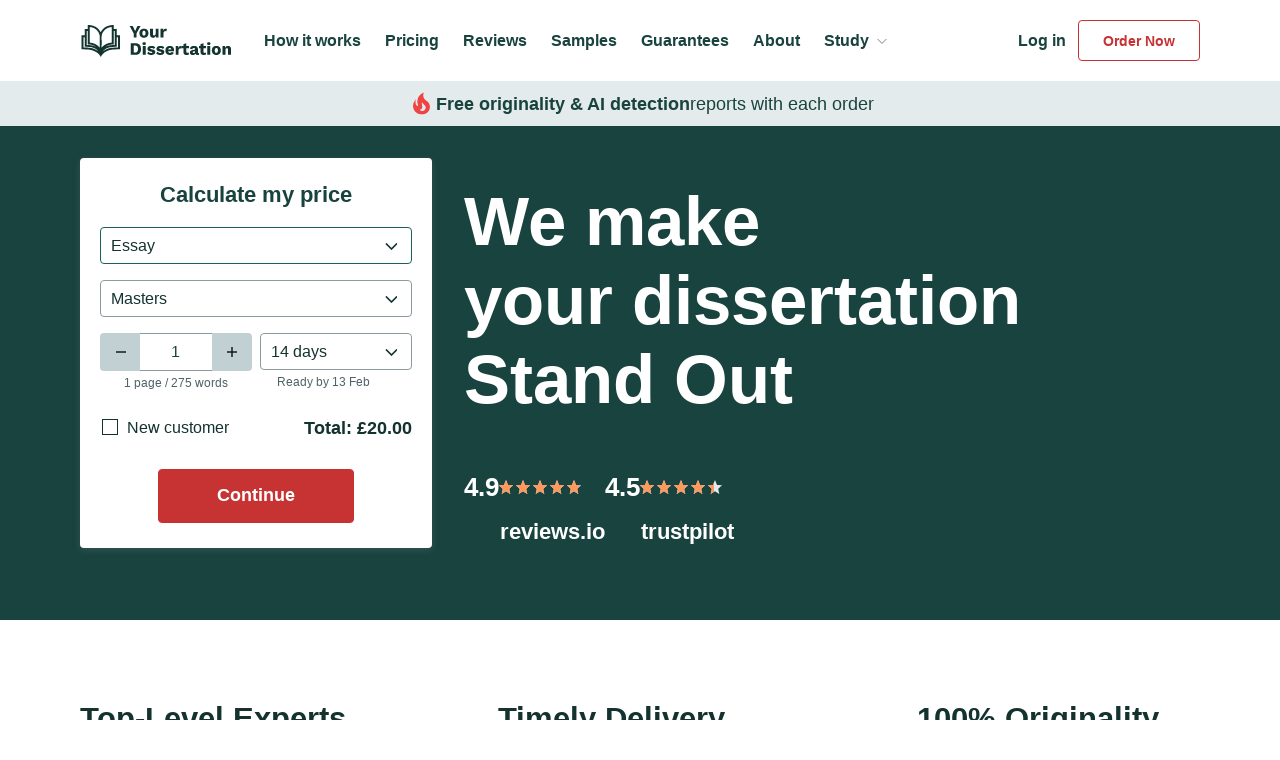

--- FILE ---
content_type: text/html; charset=UTF-8
request_url: https://yourdissertation.com/?et=a1188o12p92&referrer=https://yourdissertation.com/dissertation-examples/case-study-analysis-greenhealthcranberry/
body_size: 48330
content:


<!DOCTYPE html>
<html class="no-js no-touch" lang="en-US">

<head prefix="og: http://ogp.me/ns# fb: http://ogp.me/ns#">
  <meta charset="utf-8">

    <script>
    dataLayer = [];
</script>
<!-- Google Tag Manager -->
<script>function sLEH(error,scriptType="Unknown",eventType="error",extraData={}){};(function(w,d,s,l,i){w[l]=w[l] || [];w[l].push({'gtm.start':new Date().getTime(),event:'gtm.js',});var f=d.getElementsByTagName(s)[0],j=d.createElement(s),dl=l !='dataLayer' ? '&l='+l:'';j.async=true;j.src='https://www.googletagmanager.com/gtm.js?id='+i+dl;if(false){j.onerror=function(err){sLEH(err,"GTM","error");};}f.parentNode.insertBefore(j,f);})(window,document,'script','dataLayer',`GTM-KMHX7J`);setTimeout(()=>{if(window.dataLayer && Array.isArray(window.dataLayer)&& window.dataLayer.length>0)return;const d=new Date();d.setTime(d.getTime()+(7e3));document.cookie='gadisabledv2=true;expires='+d.toUTCString()+';path=/';location.reload();},5e3);</script>
<!-- End Google Tag Manager -->
  

  <meta name="csrf-param" content="_csrf">
<meta name="csrf-token" content="znWmOnBYKEYjG48QmKK-rYJ7IHYrlIlGs2drToAO8iWURPJ3MxJGBBRrzlmgkI3k5BV1QmfC5SDXVwhjsUumaQ==">

  <meta name="viewport" content="width=device-width, initial-scale=1">
  <meta http-equiv="X-UA-Compatible" content="IE=edge">
  <title>Your Dissertation: Custom Thesis Writing Service</title>
  <meta name="description" content="Your Dissertation offers 100% custom writing & editing services. Dissertations, theses, academic papers in any field. Bachelor’s, Master’s, & PhD levels.">

  
      <link rel="preload" href="/assets/css/homePage.css?ver=2.61.6" as="style">
  
  <link rel="canonical" href="https://yourdissertation.com/">
  <link rel="icon" href="/favicons/favicon-30x30.svg" type="image/svg+xml">
<link rel="icon" type="image/png" sizes="48x48" href="/favicons/favicon-48x48.png">
<link rel="apple-touch-icon" href="/favicons/apple-touch-icon.png">
<link rel="manifest" href="/favicons/manifest.webmanifest">
<meta name="theme-color" content="#19433e">

    <meta property="og:site_name" content="YourDissertation">
<meta property="og:type" content="website">
<meta property="og:url" content="https://yourdissertation.com/">
<meta property="og:title" content="Your Dissertation: Custom Thesis Writing Service">
<meta property="og:description" content="Your Dissertation offers 100% custom writing & editing services. Dissertations, theses, academic papers in any field. Bachelor’s, Master’s, & PhD levels.">
<meta property="og:image" content="https://yourdissertation.com/images/og-image-yourdissertation-w768.jpg">
<meta property="og:image:type" content="image/jpeg">
<meta property="og:image:width" content="768">
<meta property="og:image:height" content="402">

<meta name="twitter:card" content="summary">
<meta name="twitter:title" content="Your Dissertation: Custom Thesis Writing Service">
<meta name="twitter:description" content="Your Dissertation offers 100% custom writing & editing services. Dissertations, theses, academic papers in any field. Bachelor’s, Master’s, & PhD levels.">
<meta name="twitter:url" content="https://yourdissertation.com/">
<meta name="twitter:image" content="https://yourdissertation.com/images/og-image-yourdissertation-w768.jpg">
    
<script>
if (sessionStorage.fontLoaded) {
  document.documentElement.className += ' font-variable-loaded';
}
</script>

<style>
@font-face {
  font-family: "LibreFranklinCritical";
  font-weight: 100 900;
  src: url([data-uri]);
}
</style>

          <style>*,*::before,*::after{box-sizing:border-box}body{margin:0;font-family:var(--bs-body-font-family);font-size:var(--bs-body-font-size);font-weight:var(--bs-body-font-weight);line-height:var(--bs-body-line-height);color:var(--bs-body-color);text-align:var(--bs-body-text-align);background-color:var(--bs-body-bg);-webkit-text-size-adjust:100%}h1,h2,h3{margin-top:0;margin-bottom:.5rem;font-weight:500;line-height:1.2}h1{font-size:var(--font-size-h1)}h2{font-size:var(--font-size-h2)}h3{font-size:var(--font-size-h3)}p{margin-top:0;margin-bottom:1.5rem}ul{padding-left:2rem}ul{margin-top:0;margin-bottom:1rem}ul ul{margin-bottom:0}b{font-weight:bolder}a{color:var(--c-link, var(--blue-600));text-decoration:underline}img,svg{vertical-align:middle}label{display:inline-block}button{border-radius:0}input,button{margin:0;font-family:inherit;font-size:inherit;line-height:inherit}button{text-transform:none}button,[type="button"],[type="submit"]{-webkit-appearance:button}::-moz-focus-inner{padding:0;border-style:none}::-webkit-datetime-edit-fields-wrapper,::-webkit-datetime-edit-text,::-webkit-datetime-edit-minute,::-webkit-datetime-edit-hour-field,::-webkit-datetime-edit-day-field,::-webkit-datetime-edit-month-field,::-webkit-datetime-edit-year-field{padding:0}::-webkit-inner-spin-button{height:auto}::-webkit-search-decoration{-webkit-appearance:none}::-webkit-color-swatch-wrapper{padding:0}::-webkit-file-upload-button{font:inherit}::-webkit-file-upload-button{font:inherit;-webkit-appearance:button}.dropdown{position:relative}.dropdown-toggle{white-space:nowrap}.dropdown-toggle::after{display:inline-block;margin-left:.255em;vertical-align:.255em;content:"";border-top:.3em solid;border-right:.3em solid transparent;border-bottom:0;border-left:.3em solid transparent}.dropdown-menu{position:absolute;z-index:1000;display:none;min-width:10rem;padding:.5rem 0;margin:0;font-size:1rem;color:#212529;text-align:left;list-style:none;background-color:#fff;background-clip:padding-box;border:1px solid rgba(0,0,0,0.15);border-radius:.25rem}.dropdown-menu-end{--bs-position: end}.dropdown-item{display:block;width:100%;padding:.25rem 1rem;clear:both;font-weight:400;color:#212529;text-align:inherit;text-decoration:none;white-space:nowrap;background-color:transparent;border:0}.container{width:100%;padding-right:var(--bs-gutter-x, 1rem);padding-left:var(--bs-gutter-x, 1rem);margin-right:auto;margin-left:auto}@media (min-width:576px){.container{max-width:540px}}@media (min-width:768px){.container{max-width:720px}}@media (min-width:992px){.container{max-width:924px}}@media (min-width:1200px){.container{max-width:1152px}}.row{--bs-gutter-x: 2rem;--bs-gutter-y: 0;display:flex;flex-wrap:wrap;margin-top:calc(-1 * var(--bs-gutter-y));margin-right:calc(-.5 * var(--bs-gutter-x));margin-left:calc(-.5 * var(--bs-gutter-x))}.row>*{flex-shrink:0;width:100%;max-width:100%;padding-right:calc(var(--bs-gutter-x) * .5);padding-left:calc(var(--bs-gutter-x) * .5);margin-top:var(--bs-gutter-y)}@media (min-width:768px){.col-md-4{flex:0 0 auto;width:33.33333%}.col-md-6{flex:0 0 auto;width:50%}.col-md-8{flex:0 0 auto;width:66.66667%}}@media (min-width:992px){.col-lg-4{flex:0 0 auto;width:33.33333%}.col-lg-5{flex:0 0 auto;width:41.66667%}.col-lg-7{flex:0 0 auto;width:58.33333%}}@media (min-width:1200px){.col-xl-3{flex:0 0 auto;width:25%}.col-xl-4{flex:0 0 auto;width:33.33333%}.col-xl-8{flex:0 0 auto;width:66.66667%}.offset-xl-1{margin-left:8.33333%}}.d-flex{display:flex!important}.d-none{display:none!important}.position-relative{position:relative!important}.h-100{height:100%!important}.flex-column{flex-direction:column!important}.justify-content-between{justify-content:space-between!important}.m-auto{margin:auto!important}.mt-3_5{margin-top:3.5rem!important}.py-4{padding-top:4rem!important;padding-bottom:4rem!important}.text-center{text-align:center!important}@media (min-width:768px){.d-md-block{display:block!important}.d-md-grid{display:grid!important}.d-md-flex{display:flex!important}.d-md-inline-flex{display:inline-flex!important}.d-md-none{display:none!important}.order-md-first{order:-1!important}}@media (min-width:992px){.d-lg-block{display:block!important}.mb-lg-1_5{margin-bottom:1.5rem!important}.pe-lg-5{padding-right:5rem!important}}@media (min-width:1200px){.d-xl-block{display:block!important}}.visually-hidden{position:absolute!important;width:1px!important;height:1px!important;padding:0!important;margin:-1px!important;overflow:hidden!important;clip:rect(0,0,0,0)!important;white-space:nowrap!important;border:0!important}.select2-container.select2-container--default .selection .select2-selection__rendered{overflow:hidden;text-overflow:ellipsis;white-space:nowrap}.form-control{display:block;width:100%;padding:9px 15px;font-size:1rem;font-weight:400;line-height:1.5;color:var(--green-800);background-color:var(--white-default);background-clip:padding-box;border:1px solid var(--gray-500);-webkit-appearance:none;-moz-appearance:none;appearance:none;border-radius:4px}.form-control::-webkit-date-and-time-value{height:1.5em}.form-control::-moz-placeholder{color:var(--gray-500);opacity:1}.form-control::-ms-input-placeholder{color:var(--gray-500);opacity:1}.form-control::-webkit-file-upload-button{padding:9px 15px;margin:-9px -15px;-webkit-margin-end:15px;color:var(--green-800);background-color:#e9ecef;border-color:inherit;border-style:solid;border-width:0;border-radius:0}.form-control::-webkit-file-upload-button{padding:9px 15px;margin:-9px -15px;-webkit-margin-end:15px;color:var(--green-800);background-color:#e9ecef;border-color:inherit;border-style:solid;border-width:0;border-radius:0}.form-check{display:block;min-height:1.5rem;padding-left:1.5em;margin-bottom:.125rem}.form-check .form-check-input{float:left;margin-left:-1.5em}.form-check-input{width:1em;height:1em;margin-top:.25em;vertical-align:top;background-color:var(--white-default);background-repeat:no-repeat;background-position:center;background-size:contain;border:1px solid var(--c-border-check-input, var(--green-900));-webkit-appearance:none;-moz-appearance:none;appearance:none;-webkit-print-color-adjust:exact;color-adjust:exact}.form-check-input[type="checkbox"]{border-radius:0}.form-check-input:checked{background-color:var(--bc-check-input-checked, var(--green-900));border-color:var(--c-border-check-input-checked, var(--green-900))}.fade:not(.show){opacity:0}.collapse:not(.show){display:none}.select2-container{box-sizing:border-box;display:inline-block;margin:0;position:relative;vertical-align:middle}.select2-container .select2-selection--single{box-sizing:border-box;display:block;height:28px}.select2-container .select2-selection--single .select2-selection__rendered{display:block;padding-left:8px;padding-right:20px;overflow:hidden;text-overflow:ellipsis;white-space:nowrap}.select2-hidden-accessible{border:0!important;clip:rect(0 0 0 0)!important;-webkit-clip-path:inset(50%)!important;clip-path:inset(50%)!important;height:1px!important;overflow:hidden!important;padding:0!important;position:absolute!important;width:1px!important;white-space:nowrap!important}.select2-container--default .select2-selection--single{background-color:#fff;border:1px solid #aaa;border-radius:4px}.select2-container--default .select2-selection--single .select2-selection__rendered{color:#444;line-height:28px}.select2-container--default .select2-selection--single .select2-selection__arrow{height:26px;position:absolute;top:1px;right:1px;width:20px}.select2-container--default .select2-selection--single .select2-selection__arrow b{border-color:#888 transparent transparent transparent;border-style:solid;border-width:5px 4px 0 4px;height:0;left:50%;margin-left:-4px;margin-top:-2px;position:absolute;top:50%;width:0}:root{--animation-timing-function: cubic-bezier(0.445, 0.05, 0.55, 0.95)}@keyframes arrow-right-animation{0%{transform:translateX(-5px)}100%{transform:translateX(5px)}}:root{--white-default: #fff;--black-default: #111236;--black-absolute: #000;--green-900: #14332f;--green-800: #19433e;--gray-700: #4f6469;--gray-500: #8d9ba0;--gray-300: #c0d0d3;--gray-250: #c4c4c4;--gray-200: #e4ebec;--gray-100: #f3f5f7;--gray-50: #e6e6e6;--brown-800: #9d6934;--brown-450: #d0873e;--brown-400: #eda154;--orange-700: #fb7f37;--orange-600: #ff985c;--orange-300: #fbba79;--red-800: #cd181e;--red-700: #c73333;--red-600: #e94444;--turquoise-700: #196159;--turquoise-500: #0fd7bf;--turquoise-400: #28f0d9;--blue-800: #005ce6;--blue-600: #2778f1;--orange-600-L-5-down: hsl(22, 100%, calc(68% - 5%));--orange-600-L-12-down: hsl(22, 100%, calc(68% - 12%));--orange-700-L-5-down: hsl(22, 96%, calc(60% - 5%));--orange-700-L-12-down: hsl(22, 96%, calc(60% - 12%));--gray-500-L-5-down: hsl(195, 9%, calc(59% - 5%));--gray-500-L-12-down: hsl(195, 9%, calc(59% - 12%));--gray-700-L-5-down: hsl(190, 14%, calc(36% - 5%));--gray-700-L-12-down: hsl(190, 14%, calc(36% - 12%));--gray-200-alpha-093: rgba(228,235,236,0.93);--red-700-L-5-down: hsl(0, 59%, calc(49% - 5%));--red-700-L-12-down: hsl(0, 59%, calc(49% - 12%));--red-700-alpha-025: rgba(199,51,51,0.25);--red-600-L-12-down: hsl(0, 79%, calc(59% - 12%));--green-900-alpha-025: rgba(20,51,47,0.25);--green-800-alpha-025: rgba(25,67,62,0.25);--green-800-alpha-08: rgba(25,67,62,0.8);--green-800-L-3-down: hsl(173, 45%, calc(18% - 3%));--white-default-alpha-02: rgba(255,255,255,0.2);--white-default-alpha-03: rgba(255,255,255,0.3);--brown-800-L-5-down: hsl(30, 50%, calc(41% - 5%));--brown-800-alpha-025: rgba(157,105,52,0.25);--brown-400-L-5-down: hsl(30, 81%, calc(63% - 5%));--turquoise-700-alpha-025: rgba(25,97,89,0.25);--turquoise-700-L-5-down: hsl(173, 59%, calc(24% - 5%))}.bg-color-gray-100{background-color:var(--gray-100)}.text-color-white-default{color:var(--white-default)}:root{--heading-scale-ratio: 1.17;--heading-line-height: 1.25;--paragraph-scale-ratio: 1;--paragraph-unit: 16;--paragraph-text-unit: calc(var(--paragraph-unit) * 1px);--body-line-height: 1.5;--font-size-paragraph: calc(
    var(--paragraph-text-unit) * var(--paragraph-scale-ratio)
  );--font-size-h5: var(--font-size-paragraph);--font-size-h4: calc(var(--font-size-h5) * var(--heading-scale-ratio));--font-size-h3: calc(var(--font-size-h4) * var(--heading-scale-ratio));--font-size-h2: calc(var(--font-size-h3) * var(--heading-scale-ratio));--font-size-h1: calc(var(--font-size-h2) * var(--heading-scale-ratio));--font-size-h0: calc(var(--font-size-h1) * var(--heading-scale-ratio));--font-size-h-xl: calc(var(--font-size-h0) * var(--heading-scale-ratio));--font-family-default: LibreFranklin, sans-serif;--font-weight-bold: 700;--font-weight-medium: 500;--font-weight-regular: 400}@media (min-width:992px){:root{--body-line-height: 1.55;--heading-scale-ratio: 1.2;--paragraph-scale-ratio: calc(18 / var(--paragraph-unit))}}:root{--z-index-stripes: 5;--z-index-title: 10;--z-index-synonyms-dropdown: 20;--z-index-select2-dropdown: 98;--z-index-jivo-chat-desktop-button: 99;--z-index-jivo-chat-mobile-button: 99;--z-index-cookie-popup: 100;--z-index-mobile-main-menu: 400;--z-index-overlay: 10000;--z-index-up-bnr: 200}:root{--shadow-1: 0 0 1px rgba(141,155,160,0.25),0 4px 12px rgba(141,155,160,0.26);--shadow-2: 0 0 2px rgba(192,207,210,0.68),0 5px 8px rgba(192,207,210,0.26);--shadow-3: 1px 1px 1px rgba(79,101,105,0.04),0 9px 23px -1px rgba(79,101,105,0.13);--shadow-4: 1px 1px 1px rgba(20,52,48,0.03),0 1px 7px -1px rgba(20,52,48,0.15);--shadow-5: 0 12px 20px rgba(192,207,210,0.3);--shadow-6: 0 0 2px rgba(88,100,122,0.2),0 2px 18px 5px rgba(88,100,122,0.09);--shadow-7: 0 2px 6px rgba(79,101,105,0.5)}html{font-size:8px}@media (min-width:576px){html{font-size:10px}}@media (min-width:768px){html{font-size:12px}}@media (min-width:992px){html{font-size:14px}}@media (min-width:1200px){html{font-size:16px}}.btn__text{overflow:hidden;white-space:nowrap;text-overflow:ellipsis}@media (min-width:768px){.site{display:flex;flex-direction:column;min-height:100vh}}.site__content{position:relative}@media (min-width:768px){.site__content{flex-grow:1}}.container{padding-right:2.25rem;padding-left:2.25rem}.row:not(.no-gutters){margin-right:-2.25rem;margin-left:-2.25rem}.row:not(.no-gutters)>[class*='col-']{padding-right:2.25rem;padding-left:2.25rem}@media (min-width:576px){.container{padding-right:1rem;padding-left:1rem}.row:not(.no-gutters){margin-right:-1rem;margin-left:-1rem}.row:not(.no-gutters)>[class*='col-']{padding-right:1rem;padding-left:1rem}}.img-fluid{max-width:100%;height:auto}.wght-100{font-variation-settings:'wght' 100}.wght-200{font-variation-settings:'wght' 200}.wght-400{font-variation-settings:'wght' 400!important}.wght-500{font-variation-settings:'wght' 500}.wght-700{font-variation-settings:'wght' 700}.lazy-bg:not(.loaded){background:none!important}.lazy-bg:not(.loaded)::before,.lazy-bg:not(.loaded)::after{background:none!important}body{font-size:var(--font-size-paragraph);line-height:var(--body-line-height);min-width:320px;overflow-x:hidden;color:var(--green-800);font-weight:var(--font-weight-regular);font-family:sans-serif;background-color:var(--white-default)}:focus{outline-color:currentColor;outline-offset:4px}a{text-decoration:underline}.custom-typography a:not(.breadcrumbs__link){word-break:break-word}p{margin-bottom:1.5rem;font-size:var(--font-size-paragraph);line-height:var(--body-line-height)}p:last-child{margin-bottom:0}h1,h2,h3{-webkit-font-smoothing:antialiased;-moz-osx-font-smoothing:grayscale;margin-top:var(--heading-margin-top, 2rem);margin-bottom:var(--heading-margin-bottom, 1rem);color:var(--c-heading, var(--green-900));font-weight:var(--font-weight-bold);line-height:var(--heading-line-height);font-variation-settings:"wght" var(--font-weight-bold);scroll-margin-top:var(--up-bnr-height, 0)}h1{--heading-margin-top: 0;--heading-margin-bottom: 2rem;--heading-line-height: 1.15;font-size:var(--font-size-h1)}h2{--heading-margin-bottom: 1.5rem;font-size:var(--font-size-h2)}h3{font-size:var(--font-size-h3)}img{display:block;max-width:100%;margin:auto}picture{display:block}.webkit-scrollbars ::-webkit-scrollbar{width:9px;height:9px}.webkit-scrollbars ::-webkit-scrollbar-corner{background:var(--white-default)}.webkit-scrollbars ::-webkit-scrollbar-button{width:0;height:0}.webkit-scrollbars ::-webkit-scrollbar-track{background-color:var(--white-default);border:0}.webkit-scrollbars ::-webkit-scrollbar-thumb{background-color:var(--gray-500);border:2px solid var(--white-default);border-radius:4px}button,[type="button"],[type="submit"]{touch-action:manipulation}.header{padding:12px 0;background-color:var(--white-default)}@media (min-width:1200px){.header{padding:20px 0}}.header__top{position:relative;display:flex;align-items:center;justify-content:space-between}.header__brand{flex-shrink:0}@media (min-width:1200px){.header__main-menu{display:block;margin:0 2rem}}@media (max-width:1199.98px){.header__main-menu{position:fixed;top:0;right:0;bottom:0;left:-100%;z-index:var(--z-index-mobile-main-menu);width:100%;background-color:var(--green-800);transform:translate3d(0,0,0)}.header__main-menu:not(.show) .main-menu,.header__main-menu:not(.show) .menu-close{display:none}}.header__buttons{display:grid;grid-auto-flow:column;gap:2rem;align-items:center;margin-left:auto}@media (min-width:1200px){.header__buttons{gap:12px}}.logo{display:flex}.logo__link{--c-link: var(--green-800);display:inline-block}@media (max-width:575.98px){.logo__pic{width:139px;height:auto}}.main-menu{padding-top:12px}@media (min-width:1200px){.main-menu{padding-top:0}}.main-menu::before{display:block;width:139px;height:40px;margin-bottom:20px;background-image:url("data:image/svg+xml;charset=utf-8,%3Csvg width='152' height='40' fill='%23fff' xmlns='http://www.w3.org/2000/svg'%3E%3Cpath d='M36.764 7.835v6.494c1.131-.07 2.166-.117 3.25-.188v14.024c-1.397.07-2.793.14-4.165.235-2.335.141-4.694.094-6.956.894-2.72.965-5.175 2.306-6.909 4.659-.433.612-.746 1.294-1.18 2.047-1.01-2.094-2.55-3.6-4.476-4.823-3.154-2.048-6.62-2.706-10.303-2.753-1.492-.024-2.984-.142-4.525-.212V14.188c1.06.07 2.094.118 3.226.188V7.883c1.059.07 2.021.142 3.08.189V4c5.681.07 10.159 2.07 12.878 7.2C23.43 6.024 27.979 4.094 33.684 4v4.07c1.059-.094 2.022-.164 3.08-.235Zm-5.079-1.788c-3.442.259-6.138 1.6-8.136 4.212-1.276 1.647-1.998 3.482-1.95 5.623.096 3.247.024 6.495.024 9.718v.941c1.396-1.6 2.865-2.753 4.574-3.576 1.709-.824 3.538-1.224 5.488-1.365V6.047Zm-21.832.024v15.553c3.947.258 7.173 1.858 9.796 4.823.025-.282.025-.4.025-.518V14.59a3.07 3.07 0 0 0-.12-.8c-.554-2.095-1.686-3.86-3.37-5.248-1.806-1.506-3.9-2.353-6.331-2.47ZM3.45 16.21v10.166c1.612.094 3.177.188 4.766.258 2.48.094 4.838.612 7.053 1.765 1.155.588 2.214 1.318 3.321 1.977-.601-.636-1.227-1.271-1.925-1.812-2.335-1.812-5.055-2.565-8.016-2.66-1.252-.046-2.527-.164-3.875-.234v-9.389a13.55 13.55 0 0 0-1.324-.07Zm33.314 9.436c-.53.047-1.011.07-1.468.118-1.758.14-3.539.188-5.272.47-2.864.47-5.223 1.883-7.125 4.047a.372.372 0 0 0 .24-.094c3.082-2.33 6.572-3.482 10.472-3.553 1.492-.023 2.96-.164 4.453-.259V16.212c-.458.023-.843.047-1.3.07v9.365Zm-20.701.188c-2.359-1.976-5.247-2.33-8.232-2.47V9.976H6.747v13.906c3.25.165 6.451.306 9.316 1.953Zm18.727-1.953V9.976h-1.107v13.412c-2.985.141-5.801.447-8.16 2.33 2.864-1.6 6.042-1.647 9.267-1.836ZM60.532 5l-3.969 7.344v4.225h-2.93v-4.225L49.666 5h3.032l1.584 3.173.835 1.928.851-1.928L57.551 5h2.98ZM63.936 7.63c.897 0 1.68.18 2.35.543.682.362 1.21.882 1.584 1.56.386.677.58 1.495.58 2.454 0 .958-.194 1.776-.58 2.454a3.828 3.828 0 0 1-1.584 1.56c-.67.362-1.453.543-2.35.543-.886 0-1.67-.181-2.35-.543A3.965 3.965 0 0 1 60 14.64c-.374-.678-.562-1.496-.562-2.454 0-.959.188-1.777.562-2.454a3.965 3.965 0 0 1 1.584-1.56c.682-.363 1.465-.544 2.35-.544Zm0 2.12c-.5 0-.892.193-1.175.579-.273.374-.41.993-.41 1.858 0 .853.137 1.472.41 1.858.283.385.675.578 1.175.578.51 0 .903-.193 1.175-.578.284-.386.426-1.005.426-1.858 0-.865-.142-1.484-.426-1.858-.272-.386-.664-.579-1.175-.579ZM72.957 16.744c-.863 0-1.567-.24-2.112-.719-.545-.479-.818-1.267-.818-2.366V7.805h2.896v5.153c0 .56.108.952.323 1.174.216.222.523.333.92.333.409 0 .755-.152 1.04-.455.294-.316.442-.818.442-1.508V7.805h2.895v8.764h-2.588l-.086-1.648c-.272.62-.653 1.081-1.14 1.385-.489.292-1.08.438-1.772.438ZM80.624 16.569V7.805h2.555l.119 1.893c.204-.643.517-1.146.937-1.508.431-.374.982-.56 1.652-.56.216 0 .397.023.545.07.159.034.284.075.375.122l-.29 2.454a4.313 4.313 0 0 0-.443-.105 3.187 3.187 0 0 0-.63-.053 2 2 0 0 0-1.362.509c-.375.338-.563.847-.563 1.525v4.417h-2.895ZM55.524 22.256c1.76 0 3.106.502 4.037 1.507.943 1.005 1.414 2.431 1.414 4.277 0 1.847-.471 3.272-1.414 4.277-.931 1.005-2.277 1.508-4.037 1.508h-4.769V22.256h4.77Zm-.29 9.29c.955 0 1.647-.292 2.079-.876.443-.596.664-1.473.664-2.63 0-1.156-.221-2.027-.664-2.611-.432-.596-1.124-.894-2.078-.894h-1.55v7.011h1.55ZM64.19 24.044c-.59 0-1.021-.111-1.294-.333-.26-.234-.391-.596-.391-1.087 0-.502.13-.865.391-1.087.273-.233.704-.35 1.295-.35.579 0 1.005.117 1.277.35.273.222.41.585.41 1.087 0 .49-.137.853-.41 1.087-.272.222-.698.333-1.277.333Zm1.449 1.017v8.764h-2.896V25.06h2.896ZM71.277 34a6.52 6.52 0 0 1-2.368-.42 4.877 4.877 0 0 1-1.822-1.245l1.362-1.648c.284.374.659.69 1.124.947a3.41 3.41 0 0 0 1.584.368c.352 0 .642-.053.87-.158.226-.105.34-.269.34-.49a.506.506 0 0 0-.17-.386c-.114-.106-.341-.193-.682-.263l-1.192-.246c-1.068-.222-1.828-.549-2.282-.981-.443-.444-.665-1.023-.665-1.736 0-.479.142-.934.426-1.367.284-.432.721-.789 1.311-1.07.591-.28 1.346-.42 2.266-.42 1.76 0 3.043.503 3.85 1.508l-1.38 1.612a2.788 2.788 0 0 0-1.056-.824 3.073 3.073 0 0 0-1.295-.297c-.829 0-1.243.216-1.243.648a.52.52 0 0 0 .204.403c.148.117.415.21.8.28l1.55.316c.875.175 1.505.48 1.891.912.386.42.58.934.58 1.542 0 .853-.336 1.572-1.006 2.156-.658.573-1.657.859-2.997.859ZM80.358 34a6.52 6.52 0 0 1-2.367-.42 4.877 4.877 0 0 1-1.823-1.245l1.363-1.648c.284.374.659.69 1.124.947a3.41 3.41 0 0 0 1.584.368c.352 0 .642-.053.869-.158.227-.105.34-.269.34-.49a.506.506 0 0 0-.17-.386c-.113-.106-.34-.193-.681-.263l-1.192-.246c-1.068-.222-1.829-.549-2.283-.981-.443-.444-.664-1.023-.664-1.736 0-.479.142-.934.426-1.367.284-.432.72-.789 1.311-1.07.59-.28 1.346-.42 2.266-.42 1.76 0 3.043.503 3.849 1.508l-1.38 1.612a2.788 2.788 0 0 0-1.056-.824 3.073 3.073 0 0 0-1.294-.297c-.83 0-1.243.216-1.243.648a.52.52 0 0 0 .204.403c.148.117.414.21.8.28l1.55.316c.875.175 1.505.48 1.891.912.386.42.58.934.58 1.542 0 .853-.336 1.572-1.006 2.156-.658.573-1.658.859-2.998.859ZM89.97 34c-1.42 0-2.544-.397-3.373-1.192-.818-.795-1.226-1.916-1.226-3.365 0-.959.187-1.777.562-2.454.386-.69.908-1.21 1.567-1.56.67-.363 1.448-.544 2.333-.544.897 0 1.658.181 2.282.544.636.35 1.119.841 1.448 1.472.33.62.494 1.332.494 2.139 0 .222-.011.438-.034.648a21.93 21.93 0 0 1-.034.508h-5.808c.08.608.273 1.046.58 1.315.306.257.709.386 1.208.386.432 0 .773-.088 1.022-.263.261-.176.455-.421.58-.736l2.316.788c-.16.503-.437.93-.835 1.28a3.894 3.894 0 0 1-1.396.771 5.37 5.37 0 0 1-1.687.263Zm-.137-7.029c-.92 0-1.465.544-1.635 1.63h3.117c-.125-1.086-.619-1.63-1.482-1.63ZM95.677 33.825V25.06h2.555l.12 1.894c.204-.643.516-1.146.936-1.508.431-.374.982-.56 1.652-.56.216 0 .398.023.545.07.159.034.284.075.375.122l-.29 2.454a4.311 4.311 0 0 0-.443-.105 3.19 3.19 0 0 0-.63-.053c-.522 0-.976.17-1.362.509-.375.338-.562.847-.562 1.525v4.417h-2.896ZM108.894 25.06v2.121h-2.538v3.524c0 .42.096.724.289.911.205.175.483.263.835.263.273 0 .505-.03.698-.088.193-.07.375-.169.545-.298l.307 1.84c-.284.2-.647.363-1.09.492a5 5 0 0 1-1.312.175c-.976 0-1.748-.21-2.316-.631-.556-.432-.84-1.157-.852-2.174v-4.014h-1.464v-2.12h1.464v-1.964l2.896-.824v2.788h2.538ZM115.116 28.268c0-.409-.113-.73-.34-.964-.216-.245-.511-.368-.886-.368s-.698.1-.971.298c-.261.187-.443.526-.545 1.017l-2.453-.596a3.145 3.145 0 0 1 1.261-2.016c.681-.502 1.641-.754 2.878-.754 1.249 0 2.215.287 2.896.86.693.56 1.039 1.384 1.039 2.47v3.208c0 .456.199.684.596.684.204 0 .369-.023.494-.07l-.17 1.7c-.341.164-.755.245-1.244.245-.533 0-.993-.105-1.379-.315a1.674 1.674 0 0 1-.784-1c-.238.457-.619.795-1.141 1.017a4.254 4.254 0 0 1-1.635.316c-.875 0-1.573-.205-2.095-.614-.511-.42-.767-1.022-.767-1.805 0-.63.182-1.151.545-1.56.375-.42.96-.713 1.755-.876l2.946-.631v-.246Zm-2.384 3.033c0 .257.091.45.272.578.182.129.398.193.648.193.386 0 .726-.117 1.022-.35.295-.246.442-.626.442-1.14v-.49l-1.379.297c-.341.07-.596.175-.767.316-.159.128-.238.327-.238.596ZM125.993 25.06v2.121h-2.538v3.524c0 .42.096.724.29.911.204.175.482.263.834.263.273 0 .505-.03.698-.088.193-.07.375-.169.545-.298l.307 1.84c-.284.2-.647.363-1.09.492a4.994 4.994 0 0 1-1.312.175c-.976 0-1.748-.21-2.316-.631-.556-.432-.84-1.157-.852-2.174v-4.014h-1.464v-2.12h1.464v-1.964l2.896-.824v2.788h2.538ZM128.778 24.044c-.59 0-1.022-.111-1.294-.333-.262-.234-.392-.596-.392-1.087 0-.502.13-.865.392-1.087.272-.233.704-.35 1.294-.35.579 0 1.005.117 1.277.35.273.222.409.585.409 1.087 0 .49-.136.853-.409 1.087-.272.222-.698.333-1.277.333Zm1.448 1.017v8.764h-2.896V25.06h2.896ZM136.341 24.885c.897 0 1.68.181 2.35.544a3.82 3.82 0 0 1 1.584 1.56c.386.677.579 1.495.579 2.454 0 .958-.193 1.776-.579 2.454a3.819 3.819 0 0 1-1.584 1.56c-.67.362-1.453.543-2.35.543-.886 0-1.669-.181-2.351-.543a3.964 3.964 0 0 1-1.584-1.56c-.374-.678-.562-1.496-.562-2.454 0-.959.188-1.777.562-2.454a3.965 3.965 0 0 1 1.584-1.56c.682-.363 1.465-.544 2.351-.544Zm0 2.121c-.5 0-.892.193-1.176.579-.272.373-.408.993-.408 1.858 0 .853.136 1.472.408 1.858.284.385.676.578 1.176.578.511 0 .902-.193 1.175-.578.284-.386.426-1.005.426-1.858 0-.865-.142-1.485-.426-1.858-.273-.386-.664-.579-1.175-.579ZM142.483 33.825V25.06h2.589l.085 1.77c.261-.642.642-1.127 1.142-1.454.499-.327 1.09-.49 1.771-.49.874 0 1.584.262 2.129.788.545.526.818 1.297.818 2.314v5.837h-2.896v-5.049c0-.607-.114-1.028-.341-1.261a1.157 1.157 0 0 0-.868-.351c-.42 0-.784.152-1.09.456-.296.303-.443.823-.443 1.56v4.645h-2.896Z'/%3E%3C/svg%3E");background-repeat:no-repeat;background-position:center;background-size:contain;content:''}@media (min-width:576px){.main-menu::before{width:152px;height:40px}}@media (min-width:1200px){.main-menu::before{display:none}}.main-menu__btn{margin-bottom:16px}.main-menu__items{margin:0;padding:0 0 64px;list-style-type:none}@media (min-width:1200px){.main-menu__items{display:flex;align-items:center;justify-content:space-between;margin:0 -0.75rem;padding:0}}@media (max-width:1199.98px){.main-menu__item{margin-bottom:16px}.main-menu__item:last-child{margin-bottom:0}}@media (min-width:1200px){.main-menu__item{margin:0 0.75rem}}.main-menu__link{--c-link: var(--white-default);--c-link-hover: var(--orange-600);--heading-line-height: 1.15;font-size:var(--font-size-h1);position:relative;transform:perspective(1px) translateZ(0);display:inline-block;text-decoration:none}.main-menu__link::before{position:absolute;right:100%;bottom:-4px;left:0;z-index:-1;height:1px;background-color:currentColor;content:''}@media (min-width:1200px){.main-menu__link{--c-link: var(--green-800);--c-link-hover: var(--green-800);font-size:var(--font-size-text-button, 16px);line-height:29px;font-weight:var(--font-weight-bold)}}.custom-dropdown-toggle{display:inline-grid;grid-auto-flow:column;gap:24px;align-items:center}@media (min-width:1200px){.custom-dropdown-toggle{gap:8px}}@media (max-width:1199.98px){.custom-dropdown-toggle__icon{width:32px;height:32px}}.custom-dropdown-toggle::after{display:none}.custom-dropdown-menu{padding:0;background-color:var(--green-800);border:none}@media (min-width:1200px){.custom-dropdown-menu{overflow:hidden;background-color:var(--white-default);border-top:1px solid var(--gray-250);border-radius:0 0 4px 4px}}.custom-dropdown-menu__link{--heading-line-height: 1.35;font-size:var(--font-size-h4);display:inline-block;padding:0;color:var(--c-custom-dropdown-menu-link, var(--white-default));font-weight:var(--font-weight-regular)}@media (min-width:1200px){.custom-dropdown-menu__link{font-size:16px;line-height:26px;padding:8px 16px;color:var(--gray-700)}}.custom-dropdown-menu__link--blog{--c-custom-dropdown-menu-link: var(--turquoise-400)}.custom-dropdown-menu__link--blog svg{vertical-align:top}.menu-close{position:absolute;top:0;right:0;display:flex;flex-direction:column;height:100%;margin-left:auto;color:var(--white-default);background-color:var(--black-absolute)}@media (min-width:1200px){.menu-close{display:none}}.menu-close__btn{flex-shrink:0;padding:20px;color:var(--white-default);background-color:transparent;border:none}.menu-close::after{display:block;width:100%;height:100%;min-height:635px;margin-top:auto;background-image:url(/assets/images/menu-bg-1e7054633d87b34d227a1b0f7de5095e.svg);background-repeat:no-repeat;background-size:100% auto;content:''}.menu-burger{padding:0;color:var(--c-menu-burger, var(--green-800));background-color:transparent;border:none}@media (min-width:1200px){.menu-burger{display:none}}.btn{font-size:var(--font-size-button, 16px);line-height:1.2;--bc-btn: var(--orange-600);--c-btn: var(--white-default);--c-link: var(--c-btn);--c-link-hover: var(--c-btn);display:inline-flex;justify-content:center;min-width:var(--min-width-btn);padding:var(--padding-btn, calc(0.9em - 1px) calc(1.8em - 1px));color:var(--c-btn);font-weight:var(--font-weight-bold);text-align:center;text-decoration:none;background-color:var(--bc-btn);border:1px solid var(--border-color-btn, var(--bc-btn));border-radius:4px}.btn__content{position:relative;display:inline-grid;grid-auto-flow:column;gap:var(--gap-btn-content, 12px);align-items:center;justify-content:start}.btn__text{max-width:var(--max-width-btn-text)}.btn__icon{display:flex;align-items:center}.btn__icon--arrow-right-animation{animation:arrow-right-animation 0.5s cubic-bezier(0.445,0.05,0.55,0.95) alternate infinite}.btn--large{--font-size-button: 18px}.btn--small{--font-size-button: 14px}.btn--outline{--c-btn: var(--red-700);--bc-btn: transparent;--border-color-btn: var(--red-700)}.btn--outline-turquoise-700{--c-btn: var(--turquoise-700);--bc-btn: transparent;--border-color-btn: var(--turquoise-700)}.btn--green-800-brown-800{--c-btn: var(--green-800);--bc-btn: transparent;--border-color-btn: var(--green-800)}.btn--red-700{--bc-btn: var(--red-700)}.btn--white-default{--bc-btn: var(--white-default);--c-btn: var(--red-600)}.btn--down-sm-icon-only .btn__icon{display:none}@media (max-width:767.98px){.btn--down-sm-icon-only{--padding-btn: 0;--c-btn: var(--green-800);border:none}.btn--down-sm-icon-only:focus{--c-btn: var(--orange-700);--bc-btn: transparent}.btn--down-sm-icon-only:hover{--c-btn: var(--brown-800);--bc-btn: transparent}.btn--down-sm-icon-only:active{--c-btn: var(--brown-400-L-5-down);--bc-btn: transparent}.btn--down-sm-icon-only:not(:active):focus{box-shadow:none}.btn--down-sm-icon-only .btn__text{display:none}.btn--down-sm-icon-only .btn__icon{display:block}}.btn--with-arrow-animation{--min-width-btn: 196px}.btn--with-arrow-animation .btn__text{--max-width-btn-text: 140px}.btn--with-arrow-animation .btn__icon{position:absolute;top:50%;right:-12px;transform:translateY(-50%);opacity:0}.text-btn{font-size:var(--font-size-text-button, 16px);line-height:29px;--c-text-btn: var(--brown-800);--c-link: var(--c-text-btn);--c-link-hover: var(--c-text-btn);display:inline-flex;justify-content:center;padding:0;color:var(--c-text-btn);font-weight:var(--font-weight-bold);white-space:nowrap;text-decoration:none;background-color:transparent;border:none}.text-btn__content{display:inline-grid;grid-auto-flow:column;gap:var(--gap-text-btn, 8px);align-items:center;justify-content:start}.text-btn--green-800{--c-text-btn: var(--green-800);--c-text-btn-hover: var(--green-800);--c-text-btn-active: var(--green-800)}.text-btn--with-decoration{position:relative;transform:perspective(1px) translateZ(0)}.text-btn--with-decoration::before{position:absolute;right:100%;bottom:-4px;left:0;z-index:-1;height:1px;background-color:currentColor;content:''}.text-btn--down-sm-icon-only .text-btn__icon{display:none}@media (max-width:767.98px){.text-btn--down-sm-icon-only{--c-text-btn: var(--green-800);--c-text-btn-hover: var(--brown-800);--c-text-btn-active: var(--brown-400-L-5-down);border:none}.text-btn--down-sm-icon-only::before{display:none}.text-btn--down-sm-icon-only .text-btn__text{display:none}.text-btn--down-sm-icon-only .text-btn__icon{display:block}}.cookie-popup{color:var(--green-800);background-color:var(--gray-200-alpha-093)}.cookie-popup__wrapper{display:flex;align-items:center;justify-content:center;padding:8px 18px 12px}@media (min-width:768px){.cookie-popup__wrapper{padding:8px 0}}.cookie-popup__text{font-size:14px;line-height:24px}@media (max-width:575.98px){.cookie-popup__text{line-height:20px}}.cookie-popup__link{--c-link: currentColor;--c-link-hover: var(--brown-800);text-decoration:underline}.cookie-popup__button{margin-left:16px;white-space:nowrap}.cookie-popup.fixed{position:fixed;bottom:0;left:0;z-index:var(--z-index-cookie-popup);width:100%}:root{--up-bnr-height: 73px}@media (min-width:576px){:root{--up-bnr-height: 45px}}.up-bnr{position:-webkit-sticky;position:sticky;top:0;z-index:var(--z-index-up-bnr);display:flex;align-items:center;width:100%;height:var(--up-bnr-height);padding:8px 0;overflow:hidden;background-color:var(--gray-200)}.up-bnr__body{display:flex;flex-wrap:wrap;align-items:center;justify-content:center;color:var(--black-800);font-weight:400;font-size:18px;line-height:28px;text-align:center;text-wrap:balance;-moz-column-gap:4px;column-gap:4px}.up-bnr__body::before{display:flex;flex-shrink:0;width:29px;height:29px;background-image:url(/assets/images/hot-deal-w29-6156f4d8414a837a3ced610466c42311.svg);background-repeat:no-repeat;background-size:contain;content:'';aspect-ratio:1}.up-bnr__text-1{font-weight:600;text-wrap:nowrap}@media (max-width:575.98px){.up-bnr__text-2{width:100%}}.accordion__content-text{font-size:var(--font-size-paragraph);line-height:var(--body-line-height);padding:0 0 1.5rem}.section{padding:4rem 0}.section__title{--heading-margin-top: 0}.select2-container.select2-container--default{--border-radius-select: 4px}.select2-container.select2-container--default.select2{width:100%!important}.select2-container.select2-container--default.select2-container--first-select-focus .select2-selection--single{--c-border-select: var(--turquoise-700)}.select2-container.select2-container--default .selection .select2-selection--single{display:flex;align-items:center;justify-content:space-between;height:auto;padding:var(--padding-select, 4px 14px 3px 10px);background-color:transparent;border:1px solid var(--c-border-select, var(--gray-500));border-radius:var(--border-radius-select)}.select2-container.select2-container--default .selection .select2-selection__rendered{max-width:180px;margin:0;padding:0;color:var(--green-900);font-size:16px;line-height:28px}@media (min-width:1200px){.select2-container.select2-container--default .selection .select2-selection__rendered{max-width:200px}}.select2-container.select2-container--default .selection .select2-selection__arrow{position:static;width:12px;height:12px;margin-left:8px;background-image:url(/assets/images/select-arrow-down-w12-0c272475fe6fa481e7be8ebba7732682.svg)}.select2-container.select2-container--default .selection .select2-selection__arrow b{display:none}.form-calculator{touch-action:manipulation}.form-calculator__controls{display:grid;gap:16px}.form-calculator__controls label:not(.form-calculator__number-input--postfix){position:absolute!important;width:1px!important;height:1px!important;padding:0!important;margin:-1px!important;overflow:hidden!important;clip:rect(0,0,0,0)!important;white-space:nowrap!important;border:0!important}@media (max-width:767.98px){.form-calculator__controls{gap:12px}}.form-calculator__control{position:relative}.form-calculator__control-group{position:relative;display:grid;gap:12px 8px}@media (min-width:768px){.form-calculator__control-group{gap:16px 8px}}@media (min-width:768px){.form-calculator__control-group{grid-template-columns:1fr 1fr}}.form-calculator__number-input-button{flex-shrink:0;width:40px;background-color:var(--gray-300);background-repeat:no-repeat;background-position:center;background-size:10px;border:1px solid var(--gray-300);-webkit-touch-callout:none}.form-calculator__number-input-button--dec{background-image:url("data:image/svg+xml;charset=utf-8,%3Csvg width='10' height='2' viewBox='0 0 10 2' fill='%231A1B1E' xmlns='http://www.w3.org/2000/svg'%3E %3Cpath d='M9.79167 1.83329C9.90625 1.83329 10 1.73954 10 1.62496V0.374959C10 0.260376 9.90625 0.166626 9.79167 0.166626H0.208333C0.09375 0.166626 0 0.260376 0 0.374959V1.62496C0 1.73954 0.09375 1.83329 0.208333 1.83329H9.79167Z'/%3E %3C/svg%3E");border-right:none;border-radius:4px 0 0 4px}.form-calculator__number-input-button--inc{background-image:url("data:image/svg+xml;charset=utf-8,%3Csvg width='10' height='10' viewBox='0 0 10 10' fill='%231A1B1E' xmlns='http://www.w3.org/2000/svg'%3E %3Cpath d='M10 5.625C10 5.73958 9.90625 5.83333 9.79167 5.83333H5.83333V9.79167C5.83333 9.90625 5.73958 10 5.625 10H4.375C4.26042 10 4.16667 9.90625 4.16667 9.79167V5.83333H0.208333C0.09375 5.83333 0 5.73958 0 5.625V4.375C0 4.26042 0.09375 4.16667 0.208333 4.16667H4.16667V0.208333C4.16667 0.09375 4.26042 0 4.375 0H5.625C5.73958 0 5.83333 0.09375 5.83333 0.208333V4.16667H9.79167C9.90625 4.16667 10 4.26042 10 4.375V5.625Z'/%3E %3C/svg%3E");border-left:none;border-radius:0 4px 4px 0}.form-calculator__form-control-hidden-value{position:absolute;top:0;left:0;z-index:-1;width:-webkit-max-content;width:-moz-max-content;width:max-content;font-size:16px;opacity:0}.form-calculator__number-input--postfix{position:absolute;top:5px;right:0;z-index:2;width:-webkit-max-content;width:-moz-max-content;width:max-content;height:-webkit-max-content;height:-moz-max-content;height:max-content;margin-right:0;color:var(--green-800);font-size:16px;line-height:28px}.form-calculator__number-input--postfix-mockup{display:none}@media (max-width:767.98px){.form-calculator__number-input--postfix-mockup{right:calc(50% - 69px);display:block}}.form-calculator__number-input{position:relative;z-index:1;padding:6px 10px;font-size:16px;line-height:24px;text-align:left;border:1px solid var(--gray-500);border-right:none;border-left:none;border-radius:0;-moz-appearance:textfield}.form-calculator__number-input::-webkit-outer-spin-button,.form-calculator__number-input::-webkit-inner-spin-button{margin:0;-webkit-appearance:none}.form-calculator__number-input--mockup{text-align:center}@media (max-width:767.98px){.form-calculator__number-input--mockup{padding-left:calc(50% - 69px);text-align:left}}.form-calculator__input-group{display:flex}.form-calculator__form-control-wrapper{flex-grow:1}.form-calculator__control-sub-description{display:flex;flex-wrap:wrap;align-items:center;justify-content:center;width:100%;color:var(--gray-700);font-size:14px;line-height:27px;text-align:center}@media (min-width:768px){.form-calculator__control-sub-description{font-size:12px;line-height:24px}}@media (max-width:767.98px){.form-calculator__control-sub-description--mockup{opacity:0}}@media (max-width:767.98px){.form-calculator__control-sub-description--words{display:none}}.form-calculator__footer{margin-top:8px}.form-calculator__price-group{display:flex;flex-wrap:nowrap;align-items:center;justify-content:space-between;height:50px;margin-bottom:12px}@media (min-width:768px){.form-calculator__price-group{margin-bottom:16px}}.form-calculator__price{flex-shrink:0;text-align:right}.form-calculator__checkbox{--bc-check-input-checked: var(--white-default);--c-box-shadow-check-input-focus: var(--turquoise-700-alpha-025);display:flex;align-items:flex-start;min-height:unset;margin:0 8px 0 0;font-size:16px}.form-calculator__checkbox .form-check-input{flex-shrink:0;width:16px;height:16px;margin-top:0;margin-right:11px;margin-left:-1.35em;background-size:8px}.form-calculator__checkbox-label{position:relative;flex-shrink:1;margin-left:-2px;color:var(--green-900);font-size:14px;line-height:18px}@media (min-width:768px){.form-calculator__checkbox-label{font-size:16px}}.form-calculator__discount{display:none;flex-basis:100%;align-items:flex-end;justify-content:flex-end;margin-bottom:1px;padding-top:11px}@media (max-width:1199.98px){.form-calculator__discount{align-items:flex-end;margin-bottom:3px;padding-top:6px;font-size:14px}}@media (max-width:767.98px){.form-calculator__discount{padding-top:1px}}.form-calculator__old-price{-webkit-text-decoration-line:line-through;text-decoration-line:line-through;color:var(--gray-700);font-size:14px;line-height:1}.form-calculator__total-price{color:var(--green-900);font-weight:var(--font-weight-bold);font-size:18px;line-height:26px}@media (min-width:768px) and (max-width:991.98px){.form-calculator__total-price{font-size:16px}}.form-calculator .form-calculator__discount-badge,.form-calculator .form-calculator__old-price{display:none}.form-calculator.set-discount .form-calculator__discount{display:flex}.form-calculator.set-discount .form-calculator__discount-badge{display:flex;align-items:center;margin-right:4.5px;color:var(--red-600);font-size:14px;line-height:26px}.form-calculator.set-discount .form-calculator__discount-badge::before{position:relative;width:9px;height:12px;background-image:url(/assets/images/fire-w15-180a3d2002dfb5db3e1a68a7ca70d5ac.svg);background-repeat:no-repeat;background-position:center;background-size:contain;content:''}.form-calculator.set-discount .form-calculator__discount-badge span{margin-left:2px;line-height:1}.form-calculator.set-discount .form-calculator__new-customer{display:block}.form-calculator.set-discount .form-calculator__old-price{display:block}.form-calculator.set-discount .form-calculator__total-price-label{display:inline}.form-calculator.set-discount .form-calculator__price-group{align-items:center}.main-section{position:relative;margin:0;padding:2rem 0 3rem;background-color:var(--green-800)}.main-section__title{--heading-margin-top: 1.5rem;--heading-margin-bottom: 3rem;--heading-line-height: 1.15;font-size:35.1px;color:var(--white-default)}@media (min-width:768px){.main-section__title{font-size:43.1px}}@media (min-width:1200px){.main-section__title{font-size:68.8px}}@media (max-width:767.98px){.main-section__title{text-align:center}}.main-calculator__box{max-width:324px;margin:auto;padding:20px 16px 24px;background-color:var(--white-default);border-radius:4px;box-shadow:var(--shadow-7)}@media (min-width:768px){.main-calculator__box{max-width:352px;padding:20px 20px 25px}}.main-calculator__title{--heading-line-height: 1.35;font-size:var(--font-size-h4);margin-bottom:16px;font-weight:var(--font-weight-bold);text-align:center}.counter-reviews-cards-small{display:flex;flex-wrap:wrap;gap:2rem;align-items:center}@media (min-width:992px){.counter-reviews-cards-small{gap:5rem}}.counter-review-card-small{display:grid;gap:8px}.counter-review-card-small__header{display:flex;gap:0.5rem;align-items:center}.counter-review-card-small__footer{display:grid;grid-auto-flow:column;gap:4px;align-items:center;justify-content:start}.counter-review-card-small__site-name{--heading-line-height: 1.35;font-size:var(--font-size-h4);font-weight:var(--font-weight-bold);text-transform:lowercase}.counter-review-card-small__rating-rated{font-size:var(--font-size-h3);font-weight:var(--font-weight-bold)}.review-site-logo-icon{width:var(--reviews-icon-width, 32px);height:var(--reviews-icon-height, 32px);background-image:var(--reviews-icon);background-repeat:no-repeat;background-size:contain}.review-site-logo-icon--trustpilot{--reviews-icon: url(/assets/images/trustpilot-w32-c6b93a57611e170fc44b70085850716a.svg)}.review-site-logo-icon--reviews-io{--reviews-icon: url(/assets/images/reviewio-w32-cb769178ee3f631bfd1c5c6eb204be9a.svg)}.rating-stars{--background-image-star: url("data:image/svg+xml;charset=utf-8,%3Csvg width='16' height='16' fill='%23e4ebec' xmlns='http://www.w3.org/2000/svg'%3E%3Cpath d='M8 12.859 12.944 16l-1.312-5.92L16 6.097l-5.752-.514L8 0 5.752 5.583 0 6.097l4.368 3.983L3.056 16 8 12.859Z'/%3E%3C/svg%3E");--background-image-star-filled: url("data:image/svg+xml;charset=utf-8,%3Csvg width='16' height='16' fill='%23ff985c' xmlns='http://www.w3.org/2000/svg'%3E%3Cpath d='M8 12.859 12.944 16l-1.312-5.92L16 6.097l-5.752-.514L8 0 5.752 5.583 0 6.097l4.368 3.983L3.056 16 8 12.859Z'/%3E%3C/svg%3E");position:relative;display:block;width:var(--width-rating-container);min-width:var(--width-rating-container);height:var(--height-rating-container);background-image:var(--background-image-star);background-repeat:space;background-size:auto 100%}.rating-stars__filled{--rating-max: 5;--rating-star-width: calc(100% / var(--rating-max));--data-rating: 0;position:absolute;top:0;left:0;display:block;width:calc(100% - (var(--rating-star-width) * (var(--rating-max) - var(--data-rating))));height:100%;overflow:hidden}.rating-stars__filled::before{display:flex;width:var(--width-rating-container);min-width:var(--width-rating-container);height:var(--height-rating-container);background-image:var(--background-image-star-filled);background-repeat:space;background-size:auto 100%;content:''}.rating-stars--sm{--width-rating-container: 82px;--height-rating-container: 14px}.section-a-bnnr{color:var(--white-default);background-color:var(--bc-content-bnnr, var(--green-900))}.section-a-bnnr--type-two{--bc-content-bnnr: var(--white-default)}.section-a-bnnr--type-two .section-a-bnnr__content{background-color:var(--orange-600);background-image:url(/assets/images/decor-7-w944-8b1cd458ebba2e76064f738a68ec20b9.svg);background-repeat:no-repeat;background-position:top -64px right -200px;border-radius:4px}.section-a-bnnr__content{display:grid;gap:2rem;align-items:center;justify-content:center;padding:clamp(22px,1.5rem,24px)}@media (min-width:576px){.section-a-bnnr__content{grid-auto-flow:column}}.section-a-bnnr__title{--heading-line-height: 1.15;font-size:var(--font-size-h1);font-weight:var(--font-weight-regular);line-height:1.15;text-align:center}.service-item{position:relative;padding:0 0 3rem}.service-item+.service-item{padding:3rem 0;border-top:1px solid var(--white-default)}.service-item--type-three{padding-top:3rem;border-top:1px solid var(--white-default)}.service-item__title{--heading-margin-top: 0}.service-item__description{--heading-line-height: 1.35;font-size:var(--font-size-h4)}.service-item__img{position:absolute;top:0;left:calc(-176px - 2rem);display:none}.statistic-items-row{display:grid;gap:32px}@media (min-width:992px){.statistic-items-row{grid-template-columns:1fr 1fr}}.statistic-item__number{font-size:60.8px;line-height:1.15;margin-bottom:1.5rem;padding-bottom:8px;color:var(--brown-800);font-weight:var(--font-weight-demi);border-bottom:1px solid currentColor}@media (min-width:992px){.statistic-item__number{font-size:76.8px}}.statistic-item__title{font-size:var(--font-size-h3);margin-bottom:1.5rem;font-weight:var(--font-weight-bold)}.statistic-item__description{--heading-line-height: 1.35;font-size:var(--font-size-h4)}.advantages-row{display:grid;gap:2rem}@media (min-width:992px){.advantages-row{grid-template-columns:1fr 7px 1fr 7px 1fr}}@media (min-width:1200px){.advantages-row{gap:4rem}}.advantage-item{position:relative}.advantage-item__title{font-size:var(--font-size-h2);--heading-margin-top: 1rem;--heading-margin-bottom: 1.5rem;color:var(--green-900)}.advantage-item__description{--heading-line-height: 1.35;font-size:var(--font-size-h4);color:var(--gray-700)}.advantage-decor{display:block;width:100%;height:8px;background-image:url(/assets/images/decor-line-w696-dca859205073de88a6012de825692a6c.svg);background-repeat:no-repeat;background-position:center;content:''}@media (min-width:992px){.advantage-decor{width:8px;height:100%;background-image:url(/assets/images/decor-line-w7-59b503e9c29d7aadf5de43095a6a2907.svg)}}.circle-subtitle{position:relative}.circle-subtitle::before{position:absolute;top:0;right:5rem;display:block;width:436px;height:435px;background-image:url(/assets/images/decor-8-w532-8d0e716d742b25ce5418f7c49500819d.svg);background-repeat:no-repeat;background-position:center;background-size:cover;opacity:0.3;content:''}@media (min-width:992px){.circle-subtitle::before{right:8rem;width:532px;height:529px}}.smile-title{position:relative}.smile-title__icon{position:absolute;bottom:-14px;left:8px;display:flex;width:37px;height:14px}.animation-figures{position:absolute;top:0;left:0;z-index:0;width:100%;height:100%;overflow:hidden}.animation-figures__img{position:absolute;top:0;bottom:0;left:var(--l-intro-bg, -124px);z-index:0;width:100%;min-width:2047px;height:100%;margin:auto 0}@media (min-width:768px){.animation-figures__img{--l-intro-bg: 65%;transform:translateX(-50%)}}@media (min-width:992px){.animation-figures__img{--l-intro-bg: 50%}}</style>
    
  </head>

<body id="body">
  
    <!-- Google Tag Manager -->
<noscript><iframe src="https://www.googletagmanager.com/ns.html?id=GTM-KMHX7J"
                  height="0" width="0" style="display:none;visibility:hidden"></iframe></noscript>
<!-- End Google Tag Manager -->
  <div id="site" class="site">

    <div id="siteHeader" class="site__header d-print-none">
            

<svg class="d-none"
     width="0"
     height="0"
     xmlns="http://www.w3.org/2000/svg">
    <symbol id="dropdown-angle-down" viewBox="0 0 32 32" stroke="currentColor" fill="none">
    <path d="m2.8 10.667 13.2 13.2 13.2-13.2" stroke-width="2" stroke-linecap="round"/>
  </symbol>

  <symbol id="burger" viewBox="0 0 24 24" fill="currentColor">
    <path d="M5.893 7a2 2 0 1 0 0-4 2 2 0 0 0 0 4ZM12.893 7a2 2 0 1 0 0-4 2 2 0 0 0 0 4ZM19.893 7a2 2 0 1 0 0-4 2 2 0 0 0 0 4ZM5.893 14a2 2 0 1 0 0-4 2 2 0 0 0 0 4ZM12.893 14a2 2 0 1 0 0-4 2 2 0 0 0 0 4ZM19.893 14a2 2 0 1 0 0-4 2 2 0 0 0 0 4ZM5.893 21a2 2 0 1 0 0-4 2 2 0 0 0 0 4ZM12.893 21a2 2 0 1 0 0-4 2 2 0 0 0 0 4ZM19.893 21a2 2 0 1 0 0-4 2 2 0 0 0 0 4Z"/>
  </symbol>

  <symbol id="cross" viewBox="0 0 32 32" fill="currentColor">
    <path fill-rule="evenodd" clip-rule="evenodd" d="m26.458 7.159-1.116-1.117c-.1-.099-.223-.075-.37.071L16 15.086 7.038 6.124c-.153-.154-.28-.181-.379-.082L5.543 7.16c-.1.099-.073.225.08.379l8.963 8.962-8.972 8.972c-.147.147-.17.27-.071.37l1.116 1.116c.1.099.222.075.369-.071L16 17.914l8.962 8.962c.154.154.28.181.38.082l1.116-1.117c.1-.099.072-.225-.081-.379L17.415 16.5l8.972-8.972c.146-.147.17-.27.071-.37Z"/>
  </symbol>

  <symbol id="login" viewBox="0 0 24 24" fill="none" stroke="currentColor">
    <circle cx="12"
            cy="12"
            r="11.5"/>
    <circle cx="12"
            cy="11.5"
            r="3"/>
    <path d="M9.333 17.5h5.334a2.833 2.833 0 0 1 2.833 2.833c0 .912-.413 1.735-1.14 2.118-3.282 1.73-6.603.996-8.714-.04-.729-.359-1.146-1.168-1.146-2.078A2.833 2.833 0 0 1 9.333 17.5Z"/>
  </symbol>

  <symbol id="orders" viewBox="0 0 24 24" fill="none" stroke="currentColor">
    <circle cx="12"
            cy="12"
            r="11.5"/>
    <circle cx="12"
            cy="11.5"
            r="3.5"
            fill="currentColor"/>
    <path d="M14.667 17H9.333A3.333 3.333 0 0 0 6 20.333c0 1.05.484 2.064 1.425 2.526 2.198 1.079 5.697 1.864 9.169.034.928-.489 1.406-1.51 1.406-2.56A3.333 3.333 0 0 0 14.667 17Z"
          fill="currentColor"/>
  </symbol>

  <symbol id="star-icon" viewBox="0 0 24 25" fill="currentColor">
    <path d="M21.398 18.499c-2 2.601-1 4.8-.296 5.903.296.398-.102.398-.3.398a5.996 5.996 0 0 1-4-2.7c-.2-.101-.301-.198-.5-.101-1.404.403-2.802.699-4.302.602-6.602 0-12-4.8-12-10.8C0 5.8 5.398.8 12 .8s12 4.898 12 11c0 2.5-1 4.801-2.602 6.7v-.001ZM12 14.799l3.199 2.2a.4.4 0 0 0 .602-.399l-1.2-3.8 3.097-2.399A.403.403 0 0 0 17.5 9.8h-3.898L12.301 6a.405.405 0 0 0-.603 0l-1.3 3.8h-4a.399.399 0 0 0-.097.7l3 2.402-1 3.7a.4.4 0 0 0 .5.398l3.199-2.2Z"/>
  </symbol>

    <symbol id="home" viewBox="0 0 16 17" fill="currentColor">
    <path d="M14.65 3.082v2.68c.47-.03.9-.049 1.35-.078v5.786c-.58.03-1.16.058-1.73.097-.97.059-1.95.04-2.89.37-1.13.397-2.15.95-2.87 1.921-.18.253-.31.534-.49.845-.42-.864-1.06-1.485-1.86-1.99-1.31-.845-2.75-1.117-4.28-1.136-.62-.01-1.24-.058-1.88-.087V5.704c.44.029.87.048 1.34.077v-2.68c.44.03.84.06 1.28.079V1.5c2.36.03 4.22.854 5.35 2.97C9.11 2.336 11 1.54 13.37 1.5v1.68c.44-.04.84-.068 1.28-.098Zm-2.11-.737c-1.43.106-2.55.66-3.38 1.737-.53.68-.83 1.437-.81 2.32.04 1.34.01 2.68.01 4.01v.388c.58-.66 1.19-1.135 1.9-1.475.71-.34 1.47-.505 2.28-.563V2.345Zm-9.07.01V8.77c1.64.107 2.98.767 4.07 1.99.01-.116.01-.164.01-.213v-4.68c0-.106-.02-.223-.05-.33a4.111 4.111 0 0 0-1.4-2.164 4.34 4.34 0 0 0-2.63-1.02ZM.81 6.538v4.193c.67.04 1.32.078 1.98.107 1.03.039 2.01.253 2.93.728.48.243.92.544 1.38.816a7.18 7.18 0 0 0-.8-.748c-.97-.747-2.1-1.058-3.33-1.097-.52-.02-1.05-.068-1.61-.097V6.568c-.21-.02-.37-.03-.55-.03Zm13.84 3.893c-.22.019-.42.029-.61.048-.73.058-1.47.078-2.19.194-1.19.194-2.17.777-2.96 1.67.04 0 .08-.02.1-.039 1.28-.961 2.73-1.437 4.35-1.466.62-.01 1.23-.068 1.85-.107V6.54l-.54.029v3.864Zm-8.6.077c-.98-.815-2.18-.961-3.42-1.02V3.967h-.45v5.737c1.35.068 2.68.127 3.87.806Zm7.78-.806V3.966h-.46v5.533c-1.24.059-2.41.185-3.39.962 1.19-.66 2.51-.68 3.85-.758Z"/>
  </symbol>

  <symbol id="angle-right" viewBox="0 0 10 11" fill="currentColor">
    <path d="m2.47 8.97-.53.53L3 10.56l.53-.53-1.06-1.06ZM7 5.5l.53.53.53-.53-.53-.53L7 5.5ZM3.53.97 3 .44 1.94 1.5l.53.53L3.53.97Zm0 9.06 4-4-1.06-1.06-4 4 1.06 1.06Zm4-5.06-4-4-1.06 1.06 4 4 1.06-1.06Z"/>
  </symbol>

    <symbol id="youtube" viewBox="0 0 24 24">
    <circle cx="12" cy="12" r="12" fill="currentColor"/>
    <path fill-rule="evenodd" clip-rule="evenodd" d="M9 7.8a3 3 0 0 0-3 3v2.4a3 3 0 0 0 3 3h6a3 3 0 0 0 3-3v-2.4a3 3 0 0 0-3-3H9Zm1.964 5.793 2.848-1.358a.114.114 0 0 0 .003-.206l-2.849-1.443a.114.114 0 0 0-.166.102v2.802c0 .084.088.14.164.103Z" fill="#fff"/>
  </symbol>

  <symbol id="x" fill="none" viewBox="0 0 32 32">
    <g clip-path="url(#clip0_247_101)">
      <rect width="32" height="32" fill="currentColor" rx="16"></rect>
      <path fill="currentColor" d="M16 0a15.99 15.99 0 1 1 0 32 15.99 15.99 0 1 1 0-32Zm-2.93 24.43c7.09 0 10.98-5.87 10.98-10.97v-.5a7.65 7.65 0 0 0 1.92-2.01c-.69.3-1.44.5-2.22.62a3.81 3.81 0 0 0 1.69-2.13c-.75.43-1.58.75-2.45.94a3.87 3.87 0 0 0-6.56 3.52c-3.2-.16-6.05-1.7-7.95-4.03a3.86 3.86 0 0 0 1.19 5.14c-.64 0-1.24-.18-1.74-.47v.04a3.87 3.87 0 0 0 3.09 3.8 3.68 3.68 0 0 1-1.74.07 3.84 3.84 0 0 0 3.59 2.67 7.81 7.81 0 0 1-4.8 1.65c-.32 0-.62 0-.92-.05 1.7 1.1 3.73 1.74 5.9 1.74"></path>
      <path fill="#fff" d="M13 8.5H7.75l6.2 8.26-5.86 6.74h1.98l4.8-5.51L19 23.5h5.25l-6.46-8.6 5.56-6.4h-1.99l-4.49 5.16L13 8.5ZM19.75 22l-9-12h1.5l9 12h-1.5Z"></path>
    </g>
    <defs>
      <clipPath id="clip0_247_101">
        <rect width="32" height="32" fill="#fff" rx="16"></rect>
      </clipPath>
    </defs>
  </symbol>

  
      <symbol id="faq-plus" viewBox="0 0 25 25" fill="currentColor">
      <path fill-rule="evenodd"
            clip-rule="evenodd"
            d="M12.592 2h-1.184c-.105 0-.158.078-.158.233v9.517H1.744c-.163 0-.244.053-.244.158v1.184c0 .105.081.158.244.158h9.506v9.517c0 .155.053.233.158.233h1.184c.105 0 .158-.078.158-.233V13.25h9.506c.163 0 .244-.053.244-.158v-1.184c0-.105-.081-.158-.244-.158H12.75V2.233c0-.155-.053-.233-.158-.233Z"/>
    </symbol>
  
        <symbol id="download-line" viewBox="0 0 25 25" fill="currentColor">
      <path fill-rule="evenodd" clip-rule="evenodd" d="M2.877 21.651v-6.498h-1.75v8.248h22.746v-8.248h-1.75v6.498H2.877Z"/>
    </symbol>

    <symbol id="download-arrow" viewBox="0 0 25 25" fill="currentColor">
      <path d="M11.507 0v14.725L6.25 9.382l-1.405 1.427 7.655 7.78 7.654-7.78-1.404-1.427-5.257 5.343V0h-1.986Z"/>
    </symbol>
  
  
        <symbol id="book-circle" viewBox="0 0 49 48" fill="currentColor">
      <rect width="49" height="48" rx="24" fill="#fff"/>
      <path d="M36.553 15.877v4.87c.852-.053 1.631-.088 2.447-.141v10.517c-1.051.053-2.102.106-3.136.177-1.758.106-3.534.07-5.238.67-2.048.724-3.897 1.73-5.202 3.495-.326.458-.561.97-.888 1.535-.761-1.57-1.921-2.7-3.371-3.618-2.374-1.535-4.984-2.03-7.757-2.064-1.124-.018-2.248-.106-3.408-.16V20.642c.797.053 1.577.088 2.429.141v-4.87c.797.053 1.522.106 2.32.14V13c4.277.053 7.649 1.553 9.697 5.4 2.066-3.882 5.491-5.33 9.787-5.4v3.053c.798-.07 1.523-.124 2.32-.177Zm-3.824-1.342c-2.592.194-4.622 1.2-6.127 3.16-.96 1.234-1.504 2.61-1.468 4.217.073 2.435.018 4.87.018 7.288v.706c1.052-1.2 2.157-2.065 3.444-2.682 1.287-.618 2.665-.918 4.133-1.024V14.535Zm-16.44.018v11.665c2.973.194 5.402 1.394 7.377 3.617.018-.212.018-.3.018-.388v-8.506c0-.194-.036-.406-.09-.6a7.476 7.476 0 0 0-2.538-3.935 7.854 7.854 0 0 0-4.767-1.853Zm-4.82 7.606v7.623c1.213.07 2.392.142 3.588.195 1.867.07 3.643.458 5.31 1.323.87.441 1.668.988 2.502 1.482-.453-.476-.925-.953-1.45-1.358-1.758-1.36-3.806-1.924-6.036-1.995-.942-.035-1.903-.123-2.918-.176v-7.041c-.38-.035-.67-.053-.997-.053Zm25.084 7.076c-.399.036-.761.053-1.105.088-1.324.106-2.665.142-3.97.354-2.157.352-3.933 1.411-5.365 3.035a.281.281 0 0 0 .181-.07c2.32-1.748 4.948-2.613 7.885-2.666 1.123-.017 2.23-.123 3.353-.194V22.16l-.979.053v7.023Zm-15.587.142c-1.777-1.483-3.952-1.748-6.2-1.854v-10.04h-.815v10.429c2.447.123 4.858.23 7.015 1.465Zm14.1-1.465v-10.43h-.833v10.06c-2.247.105-4.368.334-6.144 1.746 2.157-1.2 4.55-1.235 6.978-1.376Z"/>
    </symbol>

    <symbol id="arrow-right" viewBox="0 0 19 19" fill="currentColor">
      <path d="M.5 10.551h14.258l-5.174 5.563 1.382 1.486L18.5 9.5l-7.534-8.1-1.382 1.486 5.174 5.563H.5v2.102Z"/>
    </symbol>

    <symbol id="arrow-down" viewBox="0 0 24 24" fill="currentColor">
      <path d="M10.707 2.586v14.586l-5.293-5.293L4 13.293 11.707 21l7.707-7.707L18 11.879l-5.293 5.293V2.586h-2Z"/>
    </symbol>
  
      <symbol id="play-video" viewBox="0 0 73 52" fill="currentColor">
      <path d="M0.775391 24C0.775391 16.5449 0.775391 12.8174 1.98388 9.87706C3.59519 5.95662 6.68583 2.84183 10.5759 1.21793C13.4934 0 17.1921 0 24.5894 0H48.4033C55.8006 0 59.4992 0 62.4168 1.21793C66.3068 2.84183 69.3975 5.95662 71.0088 9.87706C72.2173 12.8174 72.2173 16.5449 72.2173 24V28C72.2173 35.4551 72.2173 39.1826 71.0088 42.1229C69.3975 46.0434 66.3068 49.1582 62.4168 50.7821C59.4992 52 55.8006 52 48.4033 52H24.5894C17.1921 52 13.4934 52 10.5759 50.7821C6.68583 49.1582 3.59519 46.0434 1.98388 42.1229C0.775391 39.1826 0.775391 35.4551 0.775391 28V24Z"/>

      <path d="M46.8706 26.9352L28.7337 35.653C28.2504 35.8853 27.6921 35.5302 27.6921 34.9907V17.0101C27.6921 16.4629 28.2651 16.1082 28.7493 16.3556L46.8863 25.6183C47.4255 25.8937 47.4162 26.673 46.8706 26.9352Z"
            fill="white"/>
    </symbol>
  
  
  
  
  
  
  
      <symbol id="slider-nav-circle" viewBox="0 0 44 44" fill="none" stroke="currentColor">
      <circle r="20" cy="22" cx="22"/>
    </symbol>

    <symbol id="big-star" viewBox="0 0 56 57" fill="none" stroke="currentColor">
      <path d="m24.395 18.896-.157.69-.598-.377-13.835-8.736 8.736 13.835.378.598-.69.156-15.96 3.606 15.96 3.605.69.156-.378.599-8.736 13.834 13.835-8.735.598-.378.157.69L28 54.4l3.605-15.96.157-.69.598.378 13.835 8.735-8.736-13.834-.378-.599.69-.156 15.96-3.605-15.96-3.606-.69-.156.378-.598 8.736-13.835L32.36 19.21l-.598.378-.157-.69L28 2.936l-3.605 15.96Z"/>
    </symbol>
  
  
    <symbol id="info" viewBox="0 0 16 16" fill="currentColor">
    <path d="M8 1.333A6.674 6.674 0 0 1 14.667 8 6.674 6.674 0 0 1 8 14.667 6.674 6.674 0 0 1 1.333 8 6.674 6.674 0 0 1 8 1.333ZM8 0a8 8 0 1 0 0 16A8 8 0 0 0 8 0Zm0 3.833a.834.834 0 1 1-.001 1.669.834.834 0 0 1 0-1.669zM9.332 12H6.667v-.667c.322-.119.666-.134.666-.49V7.865c0-.356-.344-.412-.666-.531v-.667h2v4.177c0 .357.344.372.666.49z"/>
  </symbol>
</svg>

            
<header class="header">
  <div class="container">
    <div class="header__top">
      <div class="header__brand">
                
<div class="logo">

    <span class="logo__link" title="Yourdissertation.com">
  
    <img src="/images/logo/main-logo-w152.svg"
         class="logo__pic"
         width="152"
         height="40"
         alt="Yourdissertation.com">

    </span>
  
</div>
      </div>

      <div id="headerMainMenu" class="header__main-menu webkit-scrollbars">
                <nav id="mainMenu"
     class="main-menu navbar"
     itemscope
     itemtype="http://www.schema.org/SiteNavigationElement">

  <a href="/order-custom-essay"
     class="main-menu__btn btn btn--small btn--red-700 d-md-none"
     title="Order now">
    <span class="btn__content">
      <span class="btn__text">Order Now</span>
    </span>
  </a>

  <ul class="main-menu__items navbar-nav">
    <li class="main-menu__item" itemprop="name">
      <a href="/custom-written-papers"
         class="main-menu__link "
         title="How it works"
         itemprop="url">How it works</a>
    </li>

    <li class="main-menu__item" itemprop="name">
      <a href="/order-dissertation"
         class="main-menu__link "
         title="Pricing"
         itemprop="url">Pricing</a>
    </li>

    <li class="main-menu__item" itemprop="name">
      <a href="/custom-written-dissertations"
         class="main-menu__link "
         title="Reviews"
         itemprop="url">Reviews</a>
    </li>

    <li class="main-menu__item" itemprop="name">
      <a href="/samples"
         class="main-menu__link "
         title="Samples"
         itemprop="url">Samples</a>
    </li>

    <li class="main-menu__item" itemprop="name">
      <a href="/custom-papers"
         class="main-menu__link "
         title="Guarantees"
         itemprop="url">Guarantees</a>
    </li>

    <li class="main-menu__item" itemprop="name">
      <a href="/dissertation-service"
         class="main-menu__link "
         title="About"
         itemprop="url">About</a>
    </li>

    <li class="main-menu__item dropdown">
      <a id="navbarDropdownOne"
         role="button"
         data-bs-toggle="dropdown"
         aria-expanded="false"
         href="#"
         class="main-menu__link dropdown-toggle custom-dropdown-toggle"
         title="Study">

        <span>Study</span>

        <svg class="custom-dropdown-toggle__icon"
             aria-hidden="true"
             focusable="false"
             width="10"
             height="10">
          <use xlink:href="#dropdown-angle-down"></use>
        </svg>
      </a>

      <ul class="dropdown-menu dropdown-menu-end custom-dropdown-menu"
          aria-labelledby="navbarDropdownOne">
        <li class="custom-dropdown-menu__item" itemprop="name">
          <a href="/best-writing-tools/summary-tool"
             class="dropdown-item custom-dropdown-menu__link "
             title="Summary Generator"
             itemprop="url">Summary Generator</a>
        </li>

        <li class="custom-dropdown-menu__item" itemprop="name">
          <a href="/best-writing-tools/thesis-statement-generator"
             class="dropdown-item custom-dropdown-menu__link "
             title="Thesis Statement Maker"
             itemprop="url">Thesis Statement Maker</a>
        </li>

        <li class="custom-dropdown-menu__item" itemprop="name">
          <a href="/best-writing-tools/paraphrasing-tool"
             class="dropdown-item custom-dropdown-menu__link "
             title="Sentence Rephraser"
             itemprop="url">Sentence Rephraser</a>
        </li>

        <li class="custom-dropdown-menu__item" itemprop="name">
          <a href="/best-writing-tools/outline-generator"
             class="dropdown-item custom-dropdown-menu__link "
             title="Thesis Outline Generator"
             itemprop="url">Thesis Outline Generator</a>
        </li>

        <li class="custom-dropdown-menu__item" itemprop="name">
          <a href="/best-writing-tools/topic-generator"
             class="dropdown-item custom-dropdown-menu__link "
             title="Thesis Title Generator"
             itemprop="url">Thesis Title Generator</a>
        </li>

        <li class="custom-dropdown-menu__item" itemprop="name">
          <a href="/best-writing-tools/introduction-generator"
             class="dropdown-item custom-dropdown-menu__link "
             title="Thesis Introduction Generator"
             itemprop="url">Thesis Introduction Generator</a>
        </li>

        <li class="custom-dropdown-menu__item" itemprop="name">
          <a href="/blog/"
             class="dropdown-item custom-dropdown-menu__link custom-dropdown-menu__link--blog"
             title="Blog"
             itemprop="url">
            <span>Blog</span>

            <svg aria-hidden="true"
                 width="24"
                 height="24"
                 focusable="false">
              <use xlink:href="#star-icon"></use>
            </svg>
          </a>
        </li>
      </ul>
    </li>
  </ul>
</nav>

<div class="menu-close">
  <button class="menu-close__btn"
          id="closeButton"
          aria-label="Close mobile menu">
    <svg class="menu-close__icon"
         aria-hidden="true"
         width="32"
         height="32"
         focusable="false">
      <use xlink:href="#cross"></use>
    </svg>
  </button>
</div>
      </div>

      <div class="header__buttons">
                
<a href="/login"
   class="text-btn text-btn--green-800 text-btn--with-decoration text-btn--down-sm-icon-only"
   title="Log in">
  <span class="text-btn__content">
    <span class="text-btn__text">Log in</span>

    <svg aria-hidden="true"
         focusable="false"
         class="text-btn__icon"
         width="24"
         height="24">

      <use xlink:href="#login"></use>
    </svg>
  </span>
</a>


<a href="/order-custom-essay"
   class="btn btn--small btn--outline d-none d-md-inline-flex"
   title="Order now">

  <span class="btn__content">
    <span class="btn__text">Order Now</span>
  </span>
</a>

<button id="hamburgerButton"
        class="menu-burger"
        aria-label="Open mobile menu"
        aria-controls="mainMenu"
        aria-expanded="false">
  <span>
    <svg aria-hidden="true"
         width="24"
         height="24"
         focusable="false">
      <use xlink:href="#burger"></use>
    </svg>
  </span>
</button>
      </div>
    </div>
  </div>
</header>
    </div>

        
<div class="up-bnr">
  <div class="container">
    <div class="up-bnr__body">
      <div class="up-bnr__text-1">Free originality & AI detection</div>
      <div class="up-bnr__text-2">reports with each order</div>
    </div>
  </div>
</div>

    <div id="siteContent" class="site__content">
      
<main class="content custom-typography">
    
<section class="section main-section">
  
<div class="animation-figures animatedFigures">
  <svg class="animation-figures__img animatedFiguresImg" focusable="false" preserveAspectRatio="xMidYMin slice" xmlns="http://www.w3.org/2000/svg" xmlns:xlink="http://www.w3.org/1999/xlink" viewBox="0 0 720 720" xml:space="preserve" fill="none" stroke="#fff" stroke-width="0.5">
    <ellipse cx="630" cy="90" rx="90" ry="90" style="stroke-dashoffset: 567.487; stroke-dasharray: 566.487px, 576.487px;"></ellipse>
    <ellipse cx="90" cy="90" rx="90" ry="90" style="stroke-dashoffset: 567.487; stroke-dasharray: 566.487px, 576.487px;"></ellipse>
    <line x1="0" y1="180" x2="0" y2="0" style="stroke-dashoffset: 182; stroke-dasharray: 181px, 191px;"></line>
    <path d="M180 180 L180 0 L360 0 L360 180 L 180 180" style="stroke-dashoffset: 722; stroke-dasharray: 721px, 731px;"></path>
    <path d="M180 90 L270 0 360 90 L280 180 L180 90" style="stroke-dashoffset: 511.511; stroke-dasharray: 510.511px, 520.511px;"></path>
    <path d="M360,0c0,0,184.5,0.4,180,180c-4.9,180-180,180-180,180" style="stroke-dashoffset: 572.887; stroke-dasharray: 571.887px, 581.887px;"></path>
    <path d="M540 180 L540 0 L720 0L720 180 L540 180" style="stroke-dashoffset: 722; stroke-dasharray: 721px, 731px;"></path>
    <line x1="360" y1="0" x2="360" y2="360" style="stroke-dashoffset: 362; stroke-dasharray: 361px, 371px;"></line>
  </svg>
</div>

  <div class="container position-relative">
    <div class="row">
      <div class="col-md-6 col-lg-7 col-xl-8 d-flex flex-column justify-content-between">
        <div class="main-section__header">
          <h1 class="main-section__title">
            <span class="wght-100">We</span> <span class="wght-200">make </span><br>
            <span class="wght-400">your</span> <span class="wght-500">dissertation </span><br>
            <span class="wght-700">Stand Out</span>
          </h1>
        </div>

        <div class="d-none d-md-grid text-color-white-default mb-lg-1_5">
                    
<div class="counter-reviews-cards-small">
      <div class="counter-review-card-small">
      <div class="counter-review-card-small__header">
        <div class="counter-review-card-small__rating-rated">4.9</div>

        <div class="counter-review-card-small__stars-rating">
          <div class="rating-stars rating-stars--sm">
            <div class="rating-stars__filled" style="--data-rating: 4.9">
              <span class="visually-hidden">Rating 4.9 stars</span>
            </div>
          </div>
        </div>
      </div>

      <div class="counter-review-card-small__footer">
        <div class="review-site-logo-icon review-site-logo-icon--reviews-io lazy-bg">
          <div class="visually-hidden">YourDissertation.com reviews.io reviews</div>
        </div>

        <div class="counter-review-card-small__site-name">reviews.io</div>
      </div>
    </div>
      <div class="counter-review-card-small">
      <div class="counter-review-card-small__header">
        <div class="counter-review-card-small__rating-rated">4.5</div>

        <div class="counter-review-card-small__stars-rating">
          <div class="rating-stars rating-stars--sm">
            <div class="rating-stars__filled" style="--data-rating: 4.5">
              <span class="visually-hidden">Rating 4.5 stars</span>
            </div>
          </div>
        </div>
      </div>

      <div class="counter-review-card-small__footer">
        <div class="review-site-logo-icon review-site-logo-icon--trustpilot lazy-bg">
          <div class="visually-hidden">YourDissertation.com trustpilot reviews</div>
        </div>

        <div class="counter-review-card-small__site-name">trustpilot</div>
      </div>
    </div>
  </div>
        </div>
      </div>

      <div class="col-md-6 col-lg-5 col-xl-4 order-md-first">
                <script>window.countryCode = 'US'</script>
<div class="main-calculator user-select-none disable-touch-callout">
  <div class="mainCalculatorBox main-calculator__box">
    <div class="main-calculator__title">Calculate my price</div>

    <form id="formCalculator" class="form-calculator calculator--main__form " autocomplete="off"
          action="/order-custom-essay">

            <div id="mainCalculatorCriticalMockup">
        <div class="form-calculator__controls">
          <div class="form-calculator__control">
            <label class="visually-hidden">Paper type</label>

            <span class="select2 select2-container select2-container--default select2-container--below select2-container--first-select-focus">

              <span class="selection">
                <span class="select2-selection select2-selection--single container-class">
                    <span class="select2-selection__rendered">Essay</span>
                    <span class="select2-selection__arrow"><b></b></span>
                </span>
              </span>
            </span>
          </div>

          <div class="form-calculator__control">
            <label class="visually-hidden">Study level</label>

            <span class="select2 select2-container select2-container--default">
              <span class="selection">
                  <span class="select2-selection select2-selection--single container-class">
                      <span class="select2-selection__rendered">Masters</span>
                      <span class="select2-selection__arrow"><b></b></span>
                  </span>
              </span>
            </span>
          </div>

          <div class="form-calculator__control-group">
            <div class="form-calculator__control">
              <label class="visually-hidden" for='formCalculatorNumberInputMock'>Pages</label>

              <span class="form-calculator__input-group">
                <button type='button' class='form-calculator__number-input-button form-calculator__number-input-button--dec'></button>

                <span class="form-calculator__form-control-wrapper">
                  <label for="formCalculatorNumberInputMock" class="form-calculator__number-input--postfix form-calculator__number-input--postfix-mockup">page / 275 words</label>
                  <input type="tel" value="1" id="formCalculatorNumberInputMock" class="form-calculator__number-input form-control form-calculator__number-input--mockup">
                  <span class="form-calculator__form-control-hidden-value">1</span>
                </span>

                <button type='button' class='form-calculator__number-input-button form-calculator__number-input-button--inc'></button>
              </span>
              <span class='form-calculator__control-sub-description form-calculator__control-sub-description--words'>1 page / 275 words</span>
            </div>

            <div class='form-calculator__control'>
              <label class="visually-hidden">Deadline</label>

              <span class="select2 select2-container select2-container--default">
                <span class="selection">
                  <span class="select2-selection select2-selection--single container-class">
                        <span class="select2-selection__rendered">14 days</span>
                        <span class="select2-selection__arrow"><b></b></span>
                    </span>
                </span>
              </span>

              <span class='form-calculator__control-sub-description form-calculator__control-sub-description--mockup'>Ready by 13 Feb&nbsp;&nbsp;&nbsp;&nbsp;&nbsp;&nbsp;&nbsp;&nbsp;</span>
            </div>
          </div>
        </div>
      </div>

            <div id="mainCalculator"
           class="d-none"
        data-default-numpages="1"
data-default-deadline="d14"
data-default-level="Master"
data-default-assignment="essay|Essay"
>
      </div>

      
      <input disabled
             type="hidden"
             name="discount_code"
             data-value="15"
             value="NEW15">

      <div class="form-calculator__footer">
        <div class="form-calculator__price-group">

          <div class="form-check form-calculator__checkbox">
            <input class="form-check-input"
                   type="checkbox"
                                      id="newCustomerDiscountInput">
            <label class="form-check-label newCustomerDiscountLabel form-calculator__checkbox-label"
                   for="newCustomerDiscountInput">New customer</label>
          </div>

          <div class="form-calculator__price">
            <div class="form-calculator__discount">
              <div class="calculatorDiscount form-calculator__discount-badge" data-qa="discountBadge"><span>15% OFF</span></div>
              <div class="oldPrice form-calculator__old-price">£20.00</div>
            </div>

            <div class="totalPrice form-calculator__total-price" data-qa="totalPrice"><span>Total:</span> £20.00</div>
          </div>
        </div>

        <div class="form-calculator__submit text-center">
          <button class="btn btn--large btn--red-700 btn--with-arrow-animation"
                  type="submit"
                  title="Continue">
              <span class="btn__content">
                <span class="btn__text">Continue</span>

                <span class="btn__icon">
                  <svg aria-hidden="true"
                       focusable="false"
                       width="16"
                       height="16">

                    <use xlink:href="#arrow-right"></use>
                  </svg>
                </span>
              </span>
          </button>
        </div>
      </div>
    </form>
  </div>
</div>
      </div>
    </div>
  </div>
</section>

    
<div class="py-4">
  <div class="container">
    <div class="advantages-row">
      <div class="advantage-item">
        <h2 class="advantage-item__title">Top-Level Experts</h2>

        <p class="advantage-item__description">All our experts hold at least a Master’s degree.</p>
      </div>

      <div class="advantage-decor lazy-bg"></div>

      <div class="advantage-item">
        <h2 class="advantage-item__title">Timely Delivery</h2>

        <p class="advantage-item__description">We guarantee on-time delivery or your money back.</p>
      </div>

      <div class="advantage-decor lazy-bg"></div>

      <div class="advantage-item">
        <h2 class="advantage-item__title">100% Originality</h2>

        <p class="advantage-item__description">Your paper will be completely free from plagiarism and AI.</p>
      </div>
    </div>
  </div>
</div>

    
<section class="section bg-color-gray-100 statisticSectionTrigger">
  <div class="container">
    <div class="row">
      <div class="col-md-4">
        <h2 class="section__title pe-lg-5">Our Achievements over 19 years of work</h2>
      </div>

      <div class="col-md-8">
        <div class="statistic-items-row">
          <div class="statistic-item">
            <div class="statistic-item__number">68k+</div>
            <div class="statistic-item__title">Satisfied
              <span class="smile-title">
                <span class="smile-title__text">Clients</span>

                                  
<span class="smile-title__icon">
  <svg width="37"
       height="14"
       fill="none"
       stroke="#e94444"
       xmlns="http://www.w3.org/2000/svg">
    <path d="M2 2c3.882 7.233 20.382 18.325 33 0"
          class="animatedSmile"
          stroke-width="3"
          stroke-linecap="round"
          style="stroke-dashoffset: 44; stroke-dasharray: 44px, 44px;"/>
  </svg>
</span>
                </span>
            </div>

            <div class="statistic-item__description">Our clients are our biggest achievement. We do our best to meet all your requirements.</div>
          </div>

          <div class="statistic-item">
            <div class="statistic-item__number">5mln+</div>
            <div class="statistic-item__title">Pages Written</div>
            <div class="statistic-item__description">Every order is special to us. Our custom dissertation writing service works thoroughly on every paper.</div>
          </div>
        </div>
      </div>
    </div>
  </div>
</section>

    
<section class="section">
  <div class="container">
    <h2 class="section__title text-center mb-3">How It Works</h2>

    <div class="steps-row mb-3">
      <div class="step">
        <div class="step__point">
          <div class="step__bullet"></div>

          <div class="step__track step__track--first">
            <div class="step__thumb stepThumb"></div>
          </div>
        </div>

        <div class="step__content">
          <div class="step__number">01</div>

          <div class="step__description">Fill out the order form.</div>
        </div>
      </div>

      <div class="step">
        <div class="step__point">
          <div class="step__bullet"></div>

          <div class="step__track">
            <div class="step__thumb stepThumb"></div>
          </div>
        </div>

        <div class="step__content">
          <div class="step__number">02</div>

          <div class="step__description">Add instructions if needed.</div>
        </div>
      </div>

      <div class="step">
        <div class="step__point">
          <div class="step__bullet"></div>

          <div class="step__track">
            <div class="step__thumb stepThumb"></div>
          </div>
        </div>

        <div class="step__content">
          <div class="step__number">03</div>

          <div class="step__description">Receive regular updates from your expert.</div>
        </div>
      </div>

      <div class="step">
        <div class="step__point">
          <div class="step__bullet"></div>

          <div class="step__track step__track--last">
            <div class="step__thumb stepThumb"></div>
          </div>
        </div>

        <div class="step__content">
          <div class="step__number">04</div>

          <div class="step__description">Get your dissertation or paper done on time.</div>
        </div>
      </div>
    </div>

    <div class="d-flex justify-content-center">
      <a href="/order-custom-essay" class="btn" title="Get Started">
        Get Started
      </a>
    </div>
  </div>
</section>

    
<section class="section services-section services-section--type-two pt-0 mt-6 mt-md-3 mt-xl-1_5 lazy-bg">
  <div class="container pt-10 pt-md-8 pt-lg-6 position-relative">
    
<div class="rotate-emoji ">
  <div class="rotate-emoji__wrapper rotate-emoji__wrapper--dark-text">
    <div class="rotate-emoji__text"></div>
  </div>

  <div class="rotate-emoji__wrapper rotate-emoji__wrapper--light-text">
    <div class="rotate-emoji__text"></div>
  </div>

  <div class="rotate-emoji__img lazy-bg"></div>
</div>

    <div class="row">
      <div class="col-md-4">
        <h2 class="section__title section__title--positioned mb-3">You Can Trust Us</h2>
      </div>

      <div class="col-md-8">
        <div class="services-row">
          <div class="service-item">
            <h3 class="service-item__title">100% Originality</h3>

            <p class="service-item__description">We double-check all completed orders using plagiarism-detection software. We guarantee 100% original work.</p>

                    <picture class="service-item__img">
                      <source type="image/avif"
                    srcset="/images/service/service-1-w176.avif 1x, /images/service/service-1-w176@2x.avif 2x"
                    >            <source type="image/webp"
                    srcset="/images/service/service-1-w176.webp 1x, /images/service/service-1-w176@2x.webp 2x"
                    >            <source type="image/png"
                    srcset="/images/service/service-1-w176.png 1x, /images/service/service-1-w176@2x.png 2x"
                    >

          <img src="/images/service/service-1-w176.png"
               class="img-fluid"
               width="176"
               height="176"
               alt="100% Originality" 
               loading="lazy">
        </picture>          </div>

          <div class="service-item">
            <h3 class="service-item__title">Qualified Experts</h3>

            <p class="service-item__description">We have more than 640 experts ready to help you with any assignment.</p>

                    <picture class="service-item__img">
                      <source type="image/avif"
                    srcset="/images/service/service-2-w176.avif 1x, /images/service/service-2-w176@2x.avif 2x"
                    >            <source type="image/webp"
                    srcset="/images/service/service-2-w176.webp 1x, /images/service/service-2-w176@2x.webp 2x"
                    >            <source type="image/png"
                    srcset="/images/service/service-2-w176.png 1x, /images/service/service-2-w176@2x.png 2x"
                    >

          <img src="/images/service/service-2-w176.png"
               class="img-fluid"
               width="176"
               height="176"
               alt="Qualified Experts" 
               loading="lazy">
        </picture>          </div>

          <div class="service-item">
            <h3 class="service-item__title">Full Confidentiality</h3>

            <p class="service-item__description">We never share your personal information. Your data is safe with us.</p>

                    <picture class="service-item__img">
                      <source type="image/avif"
                    srcset="/images/service/service-3-w176.avif 1x, /images/service/service-3-w176@2x.avif 2x"
                    >            <source type="image/webp"
                    srcset="/images/service/service-3-w176.webp 1x, /images/service/service-3-w176@2x.webp 2x"
                    >            <source type="image/png"
                    srcset="/images/service/service-3-w176.png 1x, /images/service/service-3-w176@2x.png 2x"
                    >

          <img src="/images/service/service-3-w176.png"
               class="img-fluid"
               width="176"
               height="176"
               alt="Full Confidentiality" 
               loading="lazy">
        </picture>          </div>

          <div class="service-item">
            <h3 class="service-item__title">Free Revisions</h3>

            <p class="service-item__description">We make sure the result meets all your requirements. You can request as many revisions as you need.</p>

                    <picture class="service-item__img">
                      <source type="image/avif"
                    srcset="/images/service/service-4-w176.avif 1x, /images/service/service-4-w176@2x.avif 2x"
                    >            <source type="image/webp"
                    srcset="/images/service/service-4-w176.webp 1x, /images/service/service-4-w176@2x.webp 2x"
                    >            <source type="image/png"
                    srcset="/images/service/service-4-w176.png 1x, /images/service/service-4-w176@2x.png 2x"
                    >

          <img src="/images/service/service-4-w176.png"
               class="img-fluid"
               width="176"
               height="176"
               alt="Free Revisions" 
               loading="lazy">
        </picture>          </div>

          <div class="service-item">
            <h3 class="service-item__title">100% Refund</h3>

            <p class="service-item__description">Our custom dissertation writing service guarantees you a 100% refund if we don’t meet your deadline.</p>

                    <picture class="service-item__img">
                      <source type="image/avif"
                    srcset="/images/service/service-5-w176.avif 1x, /images/service/service-5-w176@2x.avif 2x"
                    >            <source type="image/webp"
                    srcset="/images/service/service-5-w176.webp 1x, /images/service/service-5-w176@2x.webp 2x"
                    >            <source type="image/png"
                    srcset="/images/service/service-5-w176.png 1x, /images/service/service-5-w176@2x.png 2x"
                    >

          <img src="/images/service/service-5-w176.png"
               class="img-fluid"
               width="176"
               height="176"
               alt="100% Refund" 
               loading="lazy">
        </picture>          </div>

          <div class="service-item service-item--type-two">
            <h3 class="service-item__title">Timely Delivery</h3>

            <p class="service-item__description">You’ll receive your completed order within your deadline, no matter the time of day or night.</p>

                    <picture class="service-item__img">
                      <source type="image/avif"
                    srcset="/images/service/service-6-w176.avif 1x, /images/service/service-6-w176@2x.avif 2x"
                    >            <source type="image/webp"
                    srcset="/images/service/service-6-w176.webp 1x, /images/service/service-6-w176@2x.webp 2x"
                    >            <source type="image/png"
                    srcset="/images/service/service-6-w176.png 1x, /images/service/service-6-w176@2x.png 2x"
                    >

          <img src="/images/service/service-6-w176.png"
               class="img-fluid"
               width="176"
               height="176"
               alt="Timely Delivery" 
               loading="lazy">
        </picture>          </div>
        </div>
      </div>
    </div>
  </div>
</section>

    
<section class="reviewsSectionTrigger section bg-color-gray-200 pb-4">
  <div class="container">
    <div class="row">
      <div class="col-md-5 col-lg-4 mb-3 mb-md-0">
        <h2 class="section__title">What People Are<br> Saying</h2>

        <a href="/order-custom-essay" class="btn" title="Get Started">
          Get Started
        </a>

        <div class="circle-subtitle d-none d-md-block lazy-bg">
          <div class="visually-hidden">Watch video reviews from our clients</div>
        </div>
      </div>

      <div class="col-md-7 col-lg-8 my-md-n4 overflow-hidden position-relative">
        
  <div class="reviewTicker review-cards-row">
    <div class="review-cards-column">
      
            
            
            
<div class="external-review external-review--type-two external-review--light-background">
  <a href="https://www.trustpilot.com/reviews/6961048e5bb8f1d332a11a45"
     class="external-review__header external-review__source-link"
     rel="noopener"
     target="_blank"
     title="Click to see the original review on external website Trustpilot.com">

    <div class="external-review__header-left">
      <div class="review-site-logo-icon review-site-logo-icon--trustpilot lazy-bg">
        <span class="visually-hidden">Trustpilot.com</span>
      </div>
    </div>

    <div class="external-review__header-right">
      <div class="external-review__source-name">trustpilot</div>

      <div class="external-review__rating">
        <div><strong>4</strong></div>

        <div class="rating-stars rating-stars--default">
          <div class="rating-stars__filled" style="--data-rating: 4">
            <span class="visually-hidden">Rating 4 stars</span>
          </div>
        </div>
      </div>
    </div>
  </a>

  <div class="external-review__excerpt">Found a few small grammar mistakes and had to ask for another round of proofreading. Luckily the support team was super helpful. Could've been a bit more polished, but I'm happy with the result.</div>

  <div class="external-review__footer">
    <div class="external-review__author">Gene</div>

          <div class="external-review__date">Jan 10th, 2026</div>
      </div>
</div>
        
                            
<div class="video-review video-review--type-two">
    <div class="video-review__header">
    <div class="video-review__player video-player videoPlayerTrigger">
      <picture class="video-player__thumbnail">
        <source type="image/avif"
                srcset="/images/placeholder-w1.avif"
                data-srcset="/images/reviews/review-1-w272.avif 1x, /images/reviews/review-1-w272@2x.avif 2x">

        <source type="image/webp"
                srcset="/images/placeholder-w1.webp"
                data-srcset="/images/reviews/review-1-w272.webp 1x, /images/reviews/review-1-w272@2x.webp 2x">

        <source type="image/jpeg"
                srcset="/images/placeholder-w1.jpg"
                data-srcset="/images/reviews/review-1-w272.jpg 1x, /images/reviews/review-1-w272@2x.jpg 2x">

        <img src="/images/placeholder-w1.png"
             data-src="/images/reviews/review-1-w272.jpg"
             class="video-player__thumbnail-pic lazy"
             width="272"
             height="153"
             alt="YourDissertation.com Review: Samantha W.">
      </picture>

      <button class="video-player__play-button" aria-label="Play video">
        <svg class="video-player__play-button-icon"
             aria-hidden="true"
             focusable="false"
             width="73"
             height="52">
          <use xlink:href="#play-video"></use>
        </svg>
      </button>

      <video class="video-player__controls" controls preload="none" data-file-name="review-1"></video>
    </div>
  </div>

  <div class="video-review__footer">
    <div class="video-review__author">Samantha W.</div>

    <div class="video-review__rating rating-stars rating-stars--default">
      <div class="rating-stars__filled" style="--data-rating: 5">
        <span class="visually-hidden">Rating 5 stars</span>
      </div>
    </div>
  </div>
  </div>
            
            
            
<div class="external-review external-review--type-two external-review--dark-background">
  <a href="https://www.reviews.io/company-review/store/yourdissertation-com/28334361"
     class="external-review__header external-review__source-link"
     rel="noopener"
     target="_blank"
     title="Click to see the original review on external website Reviews.io">

    <div class="external-review__header-left">
      <div class="review-site-logo-icon review-site-logo-icon--reviewsio lazy-bg">
        <span class="visually-hidden">Reviews.io</span>
      </div>
    </div>

    <div class="external-review__header-right">
      <div class="external-review__source-name">reviews.io</div>

      <div class="external-review__rating">
        <div><strong>5</strong></div>

        <div class="rating-stars rating-stars--default">
          <div class="rating-stars__filled" style="--data-rating: 5">
            <span class="visually-hidden">Rating 5 stars</span>
          </div>
        </div>
      </div>
    </div>
  </a>

  <div class="external-review__excerpt">This service proved to be dependable and well-organized, thanks to the final content, which demonstrated careful attention to structure and clarity. I've never had such a smoothly written research paper! I appreciate what my expert did to make the...</div>

  <div class="external-review__footer">
    <div class="external-review__author">Mario</div>

          <div class="external-review__date">Dec 14th, 2025</div>
      </div>
</div>
        
            
            
            
<div class="external-review external-review--type-two external-review--light-background">
  <a href="https://www.trustpilot.com/reviews/693ae4828dfe6d35d40e6dfe"
     class="external-review__header external-review__source-link"
     rel="noopener"
     target="_blank"
     title="Click to see the original review on external website Trustpilot.com">

    <div class="external-review__header-left">
      <div class="review-site-logo-icon review-site-logo-icon--trustpilot lazy-bg">
        <span class="visually-hidden">Trustpilot.com</span>
      </div>
    </div>

    <div class="external-review__header-right">
      <div class="external-review__source-name">trustpilot</div>

      <div class="external-review__rating">
        <div><strong>5</strong></div>

        <div class="rating-stars rating-stars--default">
          <div class="rating-stars__filled" style="--data-rating: 5">
            <span class="visually-hidden">Rating 5 stars</span>
          </div>
        </div>
      </div>
    </div>
  </a>

  <div class="external-review__excerpt">I ordered a lab report two weeks ago and received today, fully prepared just know I wanted. The process was simple and well-managed the entire time.</div>

  <div class="external-review__footer">
    <div class="external-review__author">Alex</div>

          <div class="external-review__date">Dec 11th, 2025</div>
      </div>
</div>
        
            
            
            
<div class="external-review external-review--type-two external-review--light-background">
  <a href="https://www.reviews.io/company-review/store/yourdissertation-com/28121978"
     class="external-review__header external-review__source-link"
     rel="noopener"
     target="_blank"
     title="Click to see the original review on external website Reviews.io">

    <div class="external-review__header-left">
      <div class="review-site-logo-icon review-site-logo-icon--reviewsio lazy-bg">
        <span class="visually-hidden">Reviews.io</span>
      </div>
    </div>

    <div class="external-review__header-right">
      <div class="external-review__source-name">reviews.io</div>

      <div class="external-review__rating">
        <div><strong>5</strong></div>

        <div class="rating-stars rating-stars--default">
          <div class="rating-stars__filled" style="--data-rating: 5">
            <span class="visually-hidden">Rating 5 stars</span>
          </div>
        </div>
      </div>
    </div>
  </a>

  <div class="external-review__excerpt">The workflow of my expert felt consistent from the first message to the final result. They were always quick to respond, and nothing ever felt confusing. I liked how they broke down the things that used to overwhelm me into simple steps. Everything...</div>

  <div class="external-review__footer">
    <div class="external-review__author">Edward</div>

          <div class="external-review__date">Nov 27th, 2025</div>
      </div>
</div>
        
            
            
            
<div class="external-review external-review--type-two external-review--light-background">
  <a href="https://www.trustpilot.com/reviews/6909e016e05d8a26295a1b59"
     class="external-review__header external-review__source-link"
     rel="noopener"
     target="_blank"
     title="Click to see the original review on external website Trustpilot.com">

    <div class="external-review__header-left">
      <div class="review-site-logo-icon review-site-logo-icon--trustpilot lazy-bg">
        <span class="visually-hidden">Trustpilot.com</span>
      </div>
    </div>

    <div class="external-review__header-right">
      <div class="external-review__source-name">trustpilot</div>

      <div class="external-review__rating">
        <div><strong>5</strong></div>

        <div class="rating-stars rating-stars--default">
          <div class="rating-stars__filled" style="--data-rating: 5">
            <span class="visually-hidden">Rating 5 stars</span>
          </div>
        </div>
      </div>
    </div>
  </a>

  <div class="external-review__excerpt">That's an amazing service that can help at any stage of paper writing. And I also recommend checking out their free tools.</div>

  <div class="external-review__footer">
    <div class="external-review__author">Mell</div>

          <div class="external-review__date">Nov 4th, 2025</div>
      </div>
</div>
        
            
                            
<div class="video-review video-review--type-two">
    <div class="video-review__header">
    <div class="video-review__player video-player videoPlayerTrigger">
      <picture class="video-player__thumbnail">
        <source type="image/avif"
                srcset="/images/placeholder-w1.avif"
                data-srcset="/images/reviews/review-3-w272.avif 1x, /images/reviews/review-3-w272@2x.avif 2x">

        <source type="image/webp"
                srcset="/images/placeholder-w1.webp"
                data-srcset="/images/reviews/review-3-w272.webp 1x, /images/reviews/review-3-w272@2x.webp 2x">

        <source type="image/jpeg"
                srcset="/images/placeholder-w1.jpg"
                data-srcset="/images/reviews/review-3-w272.jpg 1x, /images/reviews/review-3-w272@2x.jpg 2x">

        <img src="/images/placeholder-w1.png"
             data-src="/images/reviews/review-3-w272.jpg"
             class="video-player__thumbnail-pic lazy"
             width="272"
             height="153"
             alt="YourDissertation.com Review: Aya F.">
      </picture>

      <button class="video-player__play-button" aria-label="Play video">
        <svg class="video-player__play-button-icon"
             aria-hidden="true"
             focusable="false"
             width="73"
             height="52">
          <use xlink:href="#play-video"></use>
        </svg>
      </button>

      <video class="video-player__controls" controls preload="none" data-file-name="review-3"></video>
    </div>
  </div>

  <div class="video-review__footer">
    <div class="video-review__author">Aya F.</div>

    <div class="video-review__rating rating-stars rating-stars--default">
      <div class="rating-stars__filled" style="--data-rating: 5">
        <span class="visually-hidden">Rating 5 stars</span>
      </div>
    </div>
  </div>
  </div>
            
            
<div class="external-review external-review--type-two external-review--light-background">
  <a href="https://www.reviews.io/company-review/store/yourdissertation-com/27607130"
     class="external-review__header external-review__source-link"
     rel="noopener"
     target="_blank"
     title="Click to see the original review on external website Reviews.io">

    <div class="external-review__header-left">
      <div class="review-site-logo-icon review-site-logo-icon--reviewsio lazy-bg">
        <span class="visually-hidden">Reviews.io</span>
      </div>
    </div>

    <div class="external-review__header-right">
      <div class="external-review__source-name">reviews.io</div>

      <div class="external-review__rating">
        <div><strong>4</strong></div>

        <div class="rating-stars rating-stars--default">
          <div class="rating-stars__filled" style="--data-rating: 4">
            <span class="visually-hidden">Rating 4 stars</span>
          </div>
        </div>
      </div>
    </div>
  </a>

  <div class="external-review__excerpt">My project was delivered on time, like always. Structure looked fine, and there were lots of details in visual analysis.</div>

  <div class="external-review__footer">
    <div class="external-review__author">Aurora</div>

          <div class="external-review__date">Oct 10th, 2025</div>
      </div>
</div>
        
            
            
            
<div class="external-review external-review--type-two external-review--light-background">
  <a href="https://www.trustpilot.com/reviews/68e427482dd34cb28109df80"
     class="external-review__header external-review__source-link"
     rel="noopener"
     target="_blank"
     title="Click to see the original review on external website Trustpilot.com">

    <div class="external-review__header-left">
      <div class="review-site-logo-icon review-site-logo-icon--trustpilot lazy-bg">
        <span class="visually-hidden">Trustpilot.com</span>
      </div>
    </div>

    <div class="external-review__header-right">
      <div class="external-review__source-name">trustpilot</div>

      <div class="external-review__rating">
        <div><strong>5</strong></div>

        <div class="rating-stars rating-stars--default">
          <div class="rating-stars__filled" style="--data-rating: 5">
            <span class="visually-hidden">Rating 5 stars</span>
          </div>
        </div>
      </div>
    </div>
  </a>

  <div class="external-review__excerpt">Decent service, easy to use.</div>

  <div class="external-review__footer">
    <div class="external-review__author">Lea</div>

          <div class="external-review__date">Oct 7th, 2025</div>
      </div>
</div>
        
            
            
            
<div class="external-review external-review--type-two external-review--light-background">
  <a href="https://www.reviews.io/company-review/store/yourdissertation-com/27508145"
     class="external-review__header external-review__source-link"
     rel="noopener"
     target="_blank"
     title="Click to see the original review on external website Reviews.io">

    <div class="external-review__header-left">
      <div class="review-site-logo-icon review-site-logo-icon--reviewsio lazy-bg">
        <span class="visually-hidden">Reviews.io</span>
      </div>
    </div>

    <div class="external-review__header-right">
      <div class="external-review__source-name">reviews.io</div>

      <div class="external-review__rating">
        <div><strong>5</strong></div>

        <div class="rating-stars rating-stars--default">
          <div class="rating-stars__filled" style="--data-rating: 5">
            <span class="visually-hidden">Rating 5 stars</span>
          </div>
        </div>
      </div>
    </div>
  </a>

  <div class="external-review__excerpt">It definitely met my expectations, decent enough.</div>

  <div class="external-review__footer">
    <div class="external-review__author">Turner Alex</div>

          <div class="external-review__date">Oct 3rd, 2025</div>
      </div>
</div>
        
            
            
            
<div class="external-review external-review--type-two external-review--light-background">
  <a href="https://www.trustpilot.com/reviews/68d6e7989685166101032cc0"
     class="external-review__header external-review__source-link"
     rel="noopener"
     target="_blank"
     title="Click to see the original review on external website Trustpilot.com">

    <div class="external-review__header-left">
      <div class="review-site-logo-icon review-site-logo-icon--trustpilot lazy-bg">
        <span class="visually-hidden">Trustpilot.com</span>
      </div>
    </div>

    <div class="external-review__header-right">
      <div class="external-review__source-name">trustpilot</div>

      <div class="external-review__rating">
        <div><strong>5</strong></div>

        <div class="rating-stars rating-stars--default">
          <div class="rating-stars__filled" style="--data-rating: 5">
            <span class="visually-hidden">Rating 5 stars</span>
          </div>
        </div>
      </div>
    </div>
  </a>

  <div class="external-review__excerpt">Ddelivery was quick, no issues here</div>

  <div class="external-review__footer">
    <div class="external-review__author">Jacky</div>

          <div class="external-review__date">Sep 27th, 2025</div>
      </div>
</div>
        
            
            
            
<div class="external-review external-review--type-two external-review--light-background">
  <a href="https://www.trustpilot.com/reviews/6870290df2989a7aa614c1ac"
     class="external-review__header external-review__source-link"
     rel="noopener"
     target="_blank"
     title="Click to see the original review on external website Trustpilot.com">

    <div class="external-review__header-left">
      <div class="review-site-logo-icon review-site-logo-icon--trustpilot lazy-bg">
        <span class="visually-hidden">Trustpilot.com</span>
      </div>
    </div>

    <div class="external-review__header-right">
      <div class="external-review__source-name">trustpilot</div>

      <div class="external-review__rating">
        <div><strong>5</strong></div>

        <div class="rating-stars rating-stars--default">
          <div class="rating-stars__filled" style="--data-rating: 5">
            <span class="visually-hidden">Rating 5 stars</span>
          </div>
        </div>
      </div>
    </div>
  </a>

  <div class="external-review__excerpt">Yourdissertation will make your studies much easier and more manageable. I like to work with expert #200899 on my Poem analysis challenges. Their comments are so insightful. But I'd like customer support to be available around the clock.</div>

  <div class="external-review__footer">
    <div class="external-review__author">Julia</div>

          <div class="external-review__date">Jul 11th, 2025</div>
      </div>
</div>
            </div>

    <div class="review-cards-column">
      
            
            
            
<div class="external-review external-review--type-two external-review--light-background">
  <a href="https://www.reviews.io/company-review/store/yourdissertation-com/26643700"
     class="external-review__header external-review__source-link"
     rel="noopener"
     target="_blank"
     title="Click to see the original review on external website Reviews.io">

    <div class="external-review__header-left">
      <div class="review-site-logo-icon review-site-logo-icon--reviewsio lazy-bg">
        <span class="visually-hidden">Reviews.io</span>
      </div>
    </div>

    <div class="external-review__header-right">
      <div class="external-review__source-name">reviews.io</div>

      <div class="external-review__rating">
        <div><strong>4</strong></div>

        <div class="rating-stars rating-stars--default">
          <div class="rating-stars__filled" style="--data-rating: 4">
            <span class="visually-hidden">Rating 4 stars</span>
          </div>
        </div>
      </div>
    </div>
  </a>

  <div class="external-review__excerpt">I turned to them three times with pending Theology assignments, and they always managed to nail the deadline.</div>

  <div class="external-review__footer">
    <div class="external-review__author">Kovalski</div>

          <div class="external-review__date">Apr 28th, 2025</div>
      </div>
</div>
        
            
            
            
<div class="external-review external-review--type-two external-review--light-background">
  <a href="https://www.reviews.io/company-review/store/yourdissertation-com/25214574"
     class="external-review__header external-review__source-link"
     rel="noopener"
     target="_blank"
     title="Click to see the original review on external website Reviews.io">

    <div class="external-review__header-left">
      <div class="review-site-logo-icon review-site-logo-icon--reviewsio lazy-bg">
        <span class="visually-hidden">Reviews.io</span>
      </div>
    </div>

    <div class="external-review__header-right">
      <div class="external-review__source-name">reviews.io</div>

      <div class="external-review__rating">
        <div><strong>5</strong></div>

        <div class="rating-stars rating-stars--default">
          <div class="rating-stars__filled" style="--data-rating: 5">
            <span class="visually-hidden">Rating 5 stars</span>
          </div>
        </div>
      </div>
    </div>
  </a>

  <div class="external-review__excerpt">I placed an order here once and will certainly do so again in the future.</div>

  <div class="external-review__footer">
    <div class="external-review__author">Jane</div>

          <div class="external-review__date">Apr 10th, 2025</div>
      </div>
</div>
        
                            
<div class="video-review video-review--type-two">
    <div class="video-review__header">
    <div class="video-review__player video-player videoPlayerTrigger">
      <picture class="video-player__thumbnail">
        <source type="image/avif"
                srcset="/images/placeholder-w1.avif"
                data-srcset="/images/reviews/review-4-w272.avif 1x, /images/reviews/review-4-w272@2x.avif 2x">

        <source type="image/webp"
                srcset="/images/placeholder-w1.webp"
                data-srcset="/images/reviews/review-4-w272.webp 1x, /images/reviews/review-4-w272@2x.webp 2x">

        <source type="image/jpeg"
                srcset="/images/placeholder-w1.jpg"
                data-srcset="/images/reviews/review-4-w272.jpg 1x, /images/reviews/review-4-w272@2x.jpg 2x">

        <img src="/images/placeholder-w1.png"
             data-src="/images/reviews/review-4-w272.jpg"
             class="video-player__thumbnail-pic lazy"
             width="272"
             height="153"
             alt="YourDissertation.com Review: Rayen D.">
      </picture>

      <button class="video-player__play-button" aria-label="Play video">
        <svg class="video-player__play-button-icon"
             aria-hidden="true"
             focusable="false"
             width="73"
             height="52">
          <use xlink:href="#play-video"></use>
        </svg>
      </button>

      <video class="video-player__controls" controls preload="none" data-file-name="review-4"></video>
    </div>
  </div>

  <div class="video-review__footer">
    <div class="video-review__author">Rayen D.</div>

    <div class="video-review__rating rating-stars rating-stars--default">
      <div class="rating-stars__filled" style="--data-rating: 5">
        <span class="visually-hidden">Rating 5 stars</span>
      </div>
    </div>
  </div>
  </div>
            
            
            
<div class="external-review external-review--type-two external-review--light-background">
  <a href="https://www.reviews.io/company-review/store/yourdissertation-com/25054519"
     class="external-review__header external-review__source-link"
     rel="noopener"
     target="_blank"
     title="Click to see the original review on external website Reviews.io">

    <div class="external-review__header-left">
      <div class="review-site-logo-icon review-site-logo-icon--reviewsio lazy-bg">
        <span class="visually-hidden">Reviews.io</span>
      </div>
    </div>

    <div class="external-review__header-right">
      <div class="external-review__source-name">reviews.io</div>

      <div class="external-review__rating">
        <div><strong>5</strong></div>

        <div class="rating-stars rating-stars--default">
          <div class="rating-stars__filled" style="--data-rating: 5">
            <span class="visually-hidden">Rating 5 stars</span>
          </div>
        </div>
      </div>
    </div>
  </a>

  <div class="external-review__excerpt">Honestly, I am surprised with the quality I received. Expert 257124 exceeded my expectations about the lab report, and now I ace such assignments. Thanks!</div>

  <div class="external-review__footer">
    <div class="external-review__author">Emerson Cole</div>

          <div class="external-review__date">Apr 1st, 2025</div>
      </div>
</div>
        
            
            
            
<div class="external-review external-review--type-two external-review--light-background">
  <a href="https://www.trustpilot.com/reviews/67e6827b1ef45c0543e0126d"
     class="external-review__header external-review__source-link"
     rel="noopener"
     target="_blank"
     title="Click to see the original review on external website Trustpilot.com">

    <div class="external-review__header-left">
      <div class="review-site-logo-icon review-site-logo-icon--trustpilot lazy-bg">
        <span class="visually-hidden">Trustpilot.com</span>
      </div>
    </div>

    <div class="external-review__header-right">
      <div class="external-review__source-name">trustpilot</div>

      <div class="external-review__rating">
        <div><strong>5</strong></div>

        <div class="rating-stars rating-stars--default">
          <div class="rating-stars__filled" style="--data-rating: 5">
            <span class="visually-hidden">Rating 5 stars</span>
          </div>
        </div>
      </div>
    </div>
  </a>

  <div class="external-review__excerpt">When I needed help with an ethics case study, I struggled to apply a particular theory to my case. Fortunately, my assistant explained it to me in a way that was incredibly clear and easy to understand.</div>

  <div class="external-review__footer">
    <div class="external-review__author">S. Howard</div>

          <div class="external-review__date">Mar 28th, 2025</div>
      </div>
</div>
        
            
            
            
<div class="external-review external-review--type-two external-review--dark-background">
  <a href="https://www.reviews.io/company-review/store/yourdissertation-com/24953226"
     class="external-review__header external-review__source-link"
     rel="noopener"
     target="_blank"
     title="Click to see the original review on external website Reviews.io">

    <div class="external-review__header-left">
      <div class="review-site-logo-icon review-site-logo-icon--reviewsio lazy-bg">
        <span class="visually-hidden">Reviews.io</span>
      </div>
    </div>

    <div class="external-review__header-right">
      <div class="external-review__source-name">reviews.io</div>

      <div class="external-review__rating">
        <div><strong>5</strong></div>

        <div class="rating-stars rating-stars--default">
          <div class="rating-stars__filled" style="--data-rating: 5">
            <span class="visually-hidden">Rating 5 stars</span>
          </div>
        </div>
      </div>
    </div>
  </a>

  <div class="external-review__excerpt">I ran it through Originality.ai for peace of mind, and it showed 0% plagiarism. I'll definitely entrust YourDisseration with my future projects.</div>

  <div class="external-review__footer">
    <div class="external-review__author">Joshua W.</div>

          <div class="external-review__date">Mar 28th, 2025</div>
      </div>
</div>
        
            
            
            
<div class="external-review external-review--type-two external-review--light-background">
  <a href="https://www.trustpilot.com/reviews/67cac18110e7312034b06fd4"
     class="external-review__header external-review__source-link"
     rel="noopener"
     target="_blank"
     title="Click to see the original review on external website Trustpilot.com">

    <div class="external-review__header-left">
      <div class="review-site-logo-icon review-site-logo-icon--trustpilot lazy-bg">
        <span class="visually-hidden">Trustpilot.com</span>
      </div>
    </div>

    <div class="external-review__header-right">
      <div class="external-review__source-name">trustpilot</div>

      <div class="external-review__rating">
        <div><strong>5</strong></div>

        <div class="rating-stars rating-stars--default">
          <div class="rating-stars__filled" style="--data-rating: 5">
            <span class="visually-hidden">Rating 5 stars</span>
          </div>
        </div>
      </div>
    </div>
  </a>

  <div class="external-review__excerpt">I've never enjoyed research and writing, but they're unavoidable. That's why I turn to yourdissertation.com—it helps me save time while still ensuring solid results.</div>

  <div class="external-review__footer">
    <div class="external-review__author">Beatrice</div>

          <div class="external-review__date">Mar 12th, 2025</div>
      </div>
</div>
        
            
                            
<div class="video-review video-review--type-two">
    <div class="video-review__header">
    <div class="video-review__player video-player videoPlayerTrigger">
      <picture class="video-player__thumbnail">
        <source type="image/avif"
                srcset="/images/placeholder-w1.avif"
                data-srcset="/images/reviews/review-5-w272.avif 1x, /images/reviews/review-5-w272@2x.avif 2x">

        <source type="image/webp"
                srcset="/images/placeholder-w1.webp"
                data-srcset="/images/reviews/review-5-w272.webp 1x, /images/reviews/review-5-w272@2x.webp 2x">

        <source type="image/jpeg"
                srcset="/images/placeholder-w1.jpg"
                data-srcset="/images/reviews/review-5-w272.jpg 1x, /images/reviews/review-5-w272@2x.jpg 2x">

        <img src="/images/placeholder-w1.png"
             data-src="/images/reviews/review-5-w272.jpg"
             class="video-player__thumbnail-pic lazy"
             width="272"
             height="153"
             alt="YourDissertation.com Review: Anthony R.">
      </picture>

      <button class="video-player__play-button" aria-label="Play video">
        <svg class="video-player__play-button-icon"
             aria-hidden="true"
             focusable="false"
             width="73"
             height="52">
          <use xlink:href="#play-video"></use>
        </svg>
      </button>

      <video class="video-player__controls" controls preload="none" data-file-name="review-5"></video>
    </div>
  </div>

  <div class="video-review__footer">
    <div class="video-review__author">Anthony R.</div>

    <div class="video-review__rating rating-stars rating-stars--default">
      <div class="rating-stars__filled" style="--data-rating: 5">
        <span class="visually-hidden">Rating 5 stars</span>
      </div>
    </div>
  </div>
  </div>
            
            
<div class="external-review external-review--type-two external-review--light-background">
  <a href="https://www.reviews.io/company-review/store/yourdissertation-com/24691371"
     class="external-review__header external-review__source-link"
     rel="noopener"
     target="_blank"
     title="Click to see the original review on external website Reviews.io">

    <div class="external-review__header-left">
      <div class="review-site-logo-icon review-site-logo-icon--reviewsio lazy-bg">
        <span class="visually-hidden">Reviews.io</span>
      </div>
    </div>

    <div class="external-review__header-right">
      <div class="external-review__source-name">reviews.io</div>

      <div class="external-review__rating">
        <div><strong>5</strong></div>

        <div class="rating-stars rating-stars--default">
          <div class="rating-stars__filled" style="--data-rating: 5">
            <span class="visually-hidden">Rating 5 stars</span>
          </div>
        </div>
      </div>
    </div>
  </a>

  <div class="external-review__excerpt">Can't express how thankful I am for your help. It was just in time, regardless of a very short deadline. You're my rockstars, guys!</div>

  <div class="external-review__footer">
    <div class="external-review__author">Annamarie</div>

          <div class="external-review__date">Feb 28th, 2025</div>
      </div>
</div>
        
            
            
            
<div class="external-review external-review--type-two external-review--light-background">
  <a href="https://www.trustpilot.com/reviews/67b5ca5f1dd2bef182084bf1"
     class="external-review__header external-review__source-link"
     rel="noopener"
     target="_blank"
     title="Click to see the original review on external website Trustpilot.com">

    <div class="external-review__header-left">
      <div class="review-site-logo-icon review-site-logo-icon--trustpilot lazy-bg">
        <span class="visually-hidden">Trustpilot.com</span>
      </div>
    </div>

    <div class="external-review__header-right">
      <div class="external-review__source-name">trustpilot</div>

      <div class="external-review__rating">
        <div><strong>5</strong></div>

        <div class="rating-stars rating-stars--default">
          <div class="rating-stars__filled" style="--data-rating: 5">
            <span class="visually-hidden">Rating 5 stars</span>
          </div>
        </div>
      </div>
    </div>
  </a>

  <div class="external-review__excerpt">A burning deadline and several low grades for the Theology class brought me to the brink of failing the credit. Writer 257152 at Yourdissertation.com helped me stay afloat. I was relieved to receive a well-structured and properly cited paper right on...</div>

  <div class="external-review__footer">
    <div class="external-review__author">Jozef C.</div>

          <div class="external-review__date">Feb 19th, 2025</div>
      </div>
</div>
        
            
            
            
<div class="external-review external-review--type-two external-review--light-background">
  <a href="https://www.sitejabber.com/reviews/yourdissertation.com#41"
     class="external-review__header external-review__source-link"
     rel="noopener"
     target="_blank"
     title="Click to see the original review on external website Sitejabber.com">

    <div class="external-review__header-left">
      <div class="review-site-logo-icon review-site-logo-icon--sitejabber lazy-bg">
        <span class="visually-hidden">Sitejabber.com</span>
      </div>
    </div>

    <div class="external-review__header-right">
      <div class="external-review__source-name">sitejabber</div>

      <div class="external-review__rating">
        <div><strong>5</strong></div>

        <div class="rating-stars rating-stars--default">
          <div class="rating-stars__filled" style="--data-rating: 5">
            <span class="visually-hidden">Rating 5 stars</span>
          </div>
        </div>
      </div>
    </div>
  </a>

  <div class="external-review__excerpt">I think it is my third time using this website, and I am once again very satisfied with the results. The experts did an amazing job!</div>

  <div class="external-review__footer">
    <div class="external-review__author">Maria F.</div>

          <div class="external-review__date">Feb 13th, 2023</div>
      </div>
</div>
        
            
            
            
<div class="external-review external-review--type-two external-review--light-background">
  <a href="https://www.trustpilot.com/reviews/63dc86a09b64b1bdaf4b68e5"
     class="external-review__header external-review__source-link"
     rel="noopener"
     target="_blank"
     title="Click to see the original review on external website Trustpilot.com">

    <div class="external-review__header-left">
      <div class="review-site-logo-icon review-site-logo-icon--trustpilot lazy-bg">
        <span class="visually-hidden">Trustpilot.com</span>
      </div>
    </div>

    <div class="external-review__header-right">
      <div class="external-review__source-name">trustpilot</div>

      <div class="external-review__rating">
        <div><strong>5</strong></div>

        <div class="rating-stars rating-stars--default">
          <div class="rating-stars__filled" style="--data-rating: 5">
            <span class="visually-hidden">Rating 5 stars</span>
          </div>
        </div>
      </div>
    </div>
  </a>

  <div class="external-review__excerpt">Last year Your Dissertation became one of the best things I found online so far. Don’t believe in Al or other automated tools for papers, you need real professional experts.</div>

  <div class="external-review__footer">
    <div class="external-review__author">Kris Thomas</div>

          <div class="external-review__date">Feb 8th, 2023</div>
      </div>
</div>
            </div>
  </div>
      </div>
    </div>
  </div>
</section>

    
<section class="section services-section">
  <div class="container">
    <div class="row">
      <div class="col-md-5 col-xl-4">
        <h2 class="section__title">What We Do</h2>

        <p class="section__subtitle pe-lg-5">While we specialise in dissertations, we can provide high-quality support for any assignment type, fully tailored to your requirements.</p>

                
<div class="rhombus m-md-0 mt-4_5">
  <svg class="rhombus__element"
       height="300"
       width="300"
       xmlns="http://www.w3.org/2000/svg"
       focusable="false"
       aria-hidden="true">
    <rect class="rhombus__animate" x="75" y="75" height="150" width="150"/>
    <rect class="rhombus__animate-type-two" x="100" y="100" height="100" width="100"/>
    <rect class="rhombus__animate" x="125" y="125" height="50" width="50"/>
  </svg>
</div>
      </div>

      <div class="col-md-7 col-xl-8 mt-4 mt-md-0">
        <div class="services-row">
          <div class="service-item">
            <h3 class="service-item__title">Essay Writing</h3>

            <p class="service-item__description">Our experts produce professionally written, custom essays with no errors or plagiarism.</p>
          </div>

          <div class="service-item">
            <h3 class="service-item__title">Research Paper Writing</h3>

            <p class="service-item__description">We can write a well-argued research paper on any topic and provide a complete reference list.</p>
          </div>

          <div class="service-item">
            <h3 class="service-item__title">Term Paper Writing</h3>

            <p class="service-item__description">Get a perfectly formatted, error-free custom term paper from a qualified expert in your field, delivered on time.</p>
          </div>

          <div class="service-item">
            <h3 class="service-item__title">Thesis Writing</h3>

            <p class="service-item__description">Having difficulties with your PhD thesis? You’re welcome to contact our experts with advanced degrees, who can help with the entire text or any part of it.</p>
          </div>
        </div>

        <div class="services-row collapse fade" id="collapseService">
          <div class="service-item service-item--type-three">
            <h3 class="service-item__title">Dissertation Writing</h3>

            <p class="service-item__description">You can delegate your dissertation writing to us. Our qualified experts will deliver a well-researched, thoroughly structured work on time.</p>
          </div>

          <div class="service-item">
            <h3 class="service-item__title">Admission Writing</h3>

            <p class="service-item__description">Struggling with a university admission essay? We can help you with that too. Stand out to the committee with our support!</p>
          </div>

          <div class="service-item">
            <h3 class="service-item__title">Proofreading & Editing</h3>

            <p class="service-item__description">Our editors will be happy to make sure that your essay, research paper, or thesis is perfect in terms of grammar and style.</p>
          </div>
        </div>

        <button class="loadmore-btn showMoreService"
                aria-label="Load more"
                data-bs-toggle="collapse"
                data-bs-target="#collapseService"
                aria-expanded="false"
                aria-controls="collapseService">
          <span class="loadmore-btn__content">
            <svg class="loadmore-btn__icon"
                 aria-hidden="true"
                 focusable="false"
                 width="32"
                 height="32">
              <use xlink:href="#dropdown-angle-down"></use>
            </svg>
          </span>
        </button>
      </div>
    </div>
  </div>
</section>

    
<section class="samplesSliderSectionTrigger section pb-3 pb-sm-4">
  <div class="container">
    <div class="row">
      <div class="col-md-4 col-xl-3">
        <h2 class="section__title">Paper Examples</h2>

        <p class="section__subtitle mb-3">Here you’ll find a collection of academic paper samples prepared by our experts.</p>
      </div>

      <div class="col-md-7 col-xl-8 offset-md-1 p-md-0">
        <div class="sample-cards-slider">
          <div id="samplesSlider" class="sample-cards-slider__items">
            

    <div>
      <div class="sample-card sample-card--in-slider">

    <div class="sample-card__body">
      <a href="/samples/church-leadership-model.pdf"
        class="sample-card__title"
        title="Church Leadership Model"
        target="_blank"
        rel="noopener">Church Leadership Model</a>

      <div class="sample-card__params">
        <div>Topic: <span class="text-color-gray-700">Management</span></div>

        <div class="sample-card__params-flex">
          <div class="sample-card__params-flex-item">Sources: <span class="text-color-gray-700">26</span></div>

          <div class="sample-card__params-flex-item">Words: <span class="text-color-gray-700">4257</span></div>

          <div class="sample-card__params-flex-item">Pages: <span class="text-color-gray-700">22</span></div>

          <div class="sample-card__params-flex-item sample-card__params-flex-item--sm-full-width">Citation Style: <span class="text-color-gray-700">Chicago (A-D)</span></div>
        </div>
      </div>
    </div>

    <a href="/samples/church-leadership-model.pdf"
      class="sample-card__btn text-btn"
      target="_blank"
      rel="noopener"
      title="View this sample">
      <span class="text-btn__text">Download pdf file</span>

      <span class="sample-card__btn-icons text-btn__icon">
        <svg class="sample-card__btn-arrow-icon"
          aria-hidden="true"
            focusable="false"
            width="24"
            height="24">
          <use xlink:href="#download-arrow"></use>
        </svg>

        <svg aria-hidden="true"
            focusable="false"
            width="24"
            height="24">
          <use xlink:href="#download-line"></use>
        </svg>
      </span>
    </a>

  </div>
    </div>
        
    

    <div>
      <div class="sample-card sample-card--in-slider">

    <div class="sample-card__body">
      <a href="/samples/student-perception-toward-social-media.pdf"
        class="sample-card__title"
        title="Student Perception toward Social Media: A Review of Literature"
        target="_blank"
        rel="noopener">Student Perception toward Social Media: A Review of Literature</a>

      <div class="sample-card__params">
        <div>Topic: <span class="text-color-gray-700">Education</span></div>

        <div class="sample-card__params-flex">
          <div class="sample-card__params-flex-item">Sources: <span class="text-color-gray-700">20</span></div>

          <div class="sample-card__params-flex-item">Words: <span class="text-color-gray-700">2309</span></div>

          <div class="sample-card__params-flex-item">Pages: <span class="text-color-gray-700">13</span></div>

          <div class="sample-card__params-flex-item sample-card__params-flex-item--sm-full-width">Citation Style: <span class="text-color-gray-700">APA7</span></div>
        </div>
      </div>
    </div>

    <a href="/samples/student-perception-toward-social-media.pdf"
      class="sample-card__btn text-btn"
      target="_blank"
      rel="noopener"
      title="View this sample">
      <span class="text-btn__text">Download pdf file</span>

      <span class="sample-card__btn-icons text-btn__icon">
        <svg class="sample-card__btn-arrow-icon"
          aria-hidden="true"
            focusable="false"
            width="24"
            height="24">
          <use xlink:href="#download-arrow"></use>
        </svg>

        <svg aria-hidden="true"
            focusable="false"
            width="24"
            height="24">
          <use xlink:href="#download-line"></use>
        </svg>
      </span>
    </a>

  </div>
    </div>
        
    

    <div>
      <div class="sample-card sample-card--in-slider">

    <div class="sample-card__body">
      <a href="/samples/history-of-social-media.pdf"
        class="sample-card__title"
        title="History of Social Media: A Review of Literature"
        target="_blank"
        rel="noopener">History of Social Media: A Review of Literature</a>

      <div class="sample-card__params">
        <div>Topic: <span class="text-color-gray-700">Social Media</span></div>

        <div class="sample-card__params-flex">
          <div class="sample-card__params-flex-item">Sources: <span class="text-color-gray-700">8</span></div>

          <div class="sample-card__params-flex-item">Words: <span class="text-color-gray-700">859</span></div>

          <div class="sample-card__params-flex-item">Pages: <span class="text-color-gray-700">5</span></div>

          <div class="sample-card__params-flex-item sample-card__params-flex-item--sm-full-width">Citation Style: <span class="text-color-gray-700">APA7</span></div>
        </div>
      </div>
    </div>

    <a href="/samples/history-of-social-media.pdf"
      class="sample-card__btn text-btn"
      target="_blank"
      rel="noopener"
      title="View this sample">
      <span class="text-btn__text">Download pdf file</span>

      <span class="sample-card__btn-icons text-btn__icon">
        <svg class="sample-card__btn-arrow-icon"
          aria-hidden="true"
            focusable="false"
            width="24"
            height="24">
          <use xlink:href="#download-arrow"></use>
        </svg>

        <svg aria-hidden="true"
            focusable="false"
            width="24"
            height="24">
          <use xlink:href="#download-line"></use>
        </svg>
      </span>
    </a>

  </div>
    </div>
        
    

    <div>
      <div class="sample-card sample-card--in-slider">

    <div class="sample-card__body">
      <a href="/samples/primary-health-care-practitioners-perception-about-ehr-usability.pdf"
        class="sample-card__title"
        title="Primary Health Care Practitioners’ Perception about Electronic Health Record Usability: Introduction"
        target="_blank"
        rel="noopener">Primary Health Care Practitioners’ Perception about Electronic Health Record Usability: Introduction</a>

      <div class="sample-card__params">
        <div>Topic: <span class="text-color-gray-700">Management / Health care</span></div>

        <div class="sample-card__params-flex">
          <div class="sample-card__params-flex-item">Sources: <span class="text-color-gray-700">22</span></div>

          <div class="sample-card__params-flex-item">Words: <span class="text-color-gray-700">3673</span></div>

          <div class="sample-card__params-flex-item">Pages: <span class="text-color-gray-700">18</span></div>

          <div class="sample-card__params-flex-item sample-card__params-flex-item--sm-full-width">Citation Style: <span class="text-color-gray-700">APA7</span></div>
        </div>
      </div>
    </div>

    <a href="/samples/primary-health-care-practitioners-perception-about-ehr-usability.pdf"
      class="sample-card__btn text-btn"
      target="_blank"
      rel="noopener"
      title="View this sample">
      <span class="text-btn__text">Download pdf file</span>

      <span class="sample-card__btn-icons text-btn__icon">
        <svg class="sample-card__btn-arrow-icon"
          aria-hidden="true"
            focusable="false"
            width="24"
            height="24">
          <use xlink:href="#download-arrow"></use>
        </svg>

        <svg aria-hidden="true"
            focusable="false"
            width="24"
            height="24">
          <use xlink:href="#download-line"></use>
        </svg>
      </span>
    </a>

  </div>
    </div>
        
    

    <div>
      <div class="sample-card sample-card--in-slider">

    <div class="sample-card__body">
      <a href="/samples/non-governmental-organizations-and-the-community.pdf"
        class="sample-card__title"
        title="The Relationship between Non-Governmental Organizations and the Community in Building Sustainable Development: A Review of Literature"
        target="_blank"
        rel="noopener">The Relationship between Non-Governmental Organizations and the Community in Building Sustainable Development: A Review of Literature</a>

      <div class="sample-card__params">
        <div>Topic: <span class="text-color-gray-700">Marketing</span></div>

        <div class="sample-card__params-flex">
          <div class="sample-card__params-flex-item">Sources: <span class="text-color-gray-700">23</span></div>

          <div class="sample-card__params-flex-item">Words: <span class="text-color-gray-700">2879</span></div>

          <div class="sample-card__params-flex-item">Pages: <span class="text-color-gray-700">15</span></div>

          <div class="sample-card__params-flex-item sample-card__params-flex-item--sm-full-width">Citation Style: <span class="text-color-gray-700">APA7</span></div>
        </div>
      </div>
    </div>

    <a href="/samples/non-governmental-organizations-and-the-community.pdf"
      class="sample-card__btn text-btn"
      target="_blank"
      rel="noopener"
      title="View this sample">
      <span class="text-btn__text">Download pdf file</span>

      <span class="sample-card__btn-icons text-btn__icon">
        <svg class="sample-card__btn-arrow-icon"
          aria-hidden="true"
            focusable="false"
            width="24"
            height="24">
          <use xlink:href="#download-arrow"></use>
        </svg>

        <svg aria-hidden="true"
            focusable="false"
            width="24"
            height="24">
          <use xlink:href="#download-line"></use>
        </svg>
      </span>
    </a>

  </div>
    </div>
        
    

    <div>
      <div class="sample-card sample-card--in-slider">

    <div class="sample-card__body">
      <a href="/samples/a-defense-health-agencys-group-support-systems-part1.pdf"
        class="sample-card__title"
        title="A Case Study of a Defense Health Agency: The Significance of Group Support Systems: Introduction"
        target="_blank"
        rel="noopener">A Case Study of a Defense Health Agency: The Significance of Group Support Systems: Introduction</a>

      <div class="sample-card__params">
        <div>Topic: <span class="text-color-gray-700">Management / Health care</span></div>

        <div class="sample-card__params-flex">
          <div class="sample-card__params-flex-item">Sources: <span class="text-color-gray-700">58</span></div>

          <div class="sample-card__params-flex-item">Words: <span class="text-color-gray-700">7266</span></div>

          <div class="sample-card__params-flex-item">Pages: <span class="text-color-gray-700">39</span></div>

          <div class="sample-card__params-flex-item sample-card__params-flex-item--sm-full-width">Citation Style: <span class="text-color-gray-700">APA7</span></div>
        </div>
      </div>
    </div>

    <a href="/samples/a-defense-health-agencys-group-support-systems-part1.pdf"
      class="sample-card__btn text-btn"
      target="_blank"
      rel="noopener"
      title="View this sample">
      <span class="text-btn__text">Download pdf file</span>

      <span class="sample-card__btn-icons text-btn__icon">
        <svg class="sample-card__btn-arrow-icon"
          aria-hidden="true"
            focusable="false"
            width="24"
            height="24">
          <use xlink:href="#download-arrow"></use>
        </svg>

        <svg aria-hidden="true"
            focusable="false"
            width="24"
            height="24">
          <use xlink:href="#download-line"></use>
        </svg>
      </span>
    </a>

  </div>
    </div>
        
    

    <div>
      <div class="sample-card sample-card--in-slider">

    <div class="sample-card__body">
      <a href="/samples/a-defense-health-agencys-group-support-systems-part2.pdf"
        class="sample-card__title"
        title="A Case Study of a Defense Health Agency: The Significance of Group Support Systems: Literature Review"
        target="_blank"
        rel="noopener">A Case Study of a Defense Health Agency: The Significance of Group Support Systems: Literature Review</a>

      <div class="sample-card__params">
        <div>Topic: <span class="text-color-gray-700">Management / Health care</span></div>

        <div class="sample-card__params-flex">
          <div class="sample-card__params-flex-item">Sources: <span class="text-color-gray-700">110</span></div>

          <div class="sample-card__params-flex-item">Words: <span class="text-color-gray-700">12037</span></div>

          <div class="sample-card__params-flex-item">Pages: <span class="text-color-gray-700">60</span></div>

          <div class="sample-card__params-flex-item sample-card__params-flex-item--sm-full-width">Citation Style: <span class="text-color-gray-700">APA7</span></div>
        </div>
      </div>
    </div>

    <a href="/samples/a-defense-health-agencys-group-support-systems-part2.pdf"
      class="sample-card__btn text-btn"
      target="_blank"
      rel="noopener"
      title="View this sample">
      <span class="text-btn__text">Download pdf file</span>

      <span class="sample-card__btn-icons text-btn__icon">
        <svg class="sample-card__btn-arrow-icon"
          aria-hidden="true"
            focusable="false"
            width="24"
            height="24">
          <use xlink:href="#download-arrow"></use>
        </svg>

        <svg aria-hidden="true"
            focusable="false"
            width="24"
            height="24">
          <use xlink:href="#download-line"></use>
        </svg>
      </span>
    </a>

  </div>
    </div>
        
    

    <div>
      <div class="sample-card sample-card--in-slider">

    <div class="sample-card__body">
      <a href="/samples/a-defense-health-agencys-group-support-systems-part3.pdf"
        class="sample-card__title"
        title="A Case Study of a Defense Health Agency: The Significance of Group Support Systems: Methodology"
        target="_blank"
        rel="noopener">A Case Study of a Defense Health Agency: The Significance of Group Support Systems: Methodology</a>

      <div class="sample-card__params">
        <div>Topic: <span class="text-color-gray-700">Management / Health care</span></div>

        <div class="sample-card__params-flex">
          <div class="sample-card__params-flex-item">Sources: <span class="text-color-gray-700">43</span></div>

          <div class="sample-card__params-flex-item">Words: <span class="text-color-gray-700">5882</span></div>

          <div class="sample-card__params-flex-item">Pages: <span class="text-color-gray-700">35</span></div>

          <div class="sample-card__params-flex-item sample-card__params-flex-item--sm-full-width">Citation Style: <span class="text-color-gray-700">APA7</span></div>
        </div>
      </div>
    </div>

    <a href="/samples/a-defense-health-agencys-group-support-systems-part3.pdf"
      class="sample-card__btn text-btn"
      target="_blank"
      rel="noopener"
      title="View this sample">
      <span class="text-btn__text">Download pdf file</span>

      <span class="sample-card__btn-icons text-btn__icon">
        <svg class="sample-card__btn-arrow-icon"
          aria-hidden="true"
            focusable="false"
            width="24"
            height="24">
          <use xlink:href="#download-arrow"></use>
        </svg>

        <svg aria-hidden="true"
            focusable="false"
            width="24"
            height="24">
          <use xlink:href="#download-line"></use>
        </svg>
      </span>
    </a>

  </div>
    </div>
        
    

    <div>
      <div class="sample-card sample-card--in-slider">

    <div class="sample-card__body">
      <a href="/samples/human-resource-management-in-qatar.pdf"
        class="sample-card__title"
        title="Implementation of Hrm Policy Designed According to Shrm Perspective in the Public Sector: Introduction"
        target="_blank"
        rel="noopener">Implementation of Hrm Policy Designed According to Shrm Perspective in the Public Sector: Introduction</a>

      <div class="sample-card__params">
        <div>Topic: <span class="text-color-gray-700">Human Resource Management</span></div>

        <div class="sample-card__params-flex">
          <div class="sample-card__params-flex-item">Sources: <span class="text-color-gray-700">52</span></div>

          <div class="sample-card__params-flex-item">Words: <span class="text-color-gray-700">5000</span></div>

          <div class="sample-card__params-flex-item">Pages: <span class="text-color-gray-700">26</span></div>

          <div class="sample-card__params-flex-item sample-card__params-flex-item--sm-full-width">Citation Style: <span class="text-color-gray-700">Harvard</span></div>
        </div>
      </div>
    </div>

    <a href="/samples/human-resource-management-in-qatar.pdf"
      class="sample-card__btn text-btn"
      target="_blank"
      rel="noopener"
      title="View this sample">
      <span class="text-btn__text">Download pdf file</span>

      <span class="sample-card__btn-icons text-btn__icon">
        <svg class="sample-card__btn-arrow-icon"
          aria-hidden="true"
            focusable="false"
            width="24"
            height="24">
          <use xlink:href="#download-arrow"></use>
        </svg>

        <svg aria-hidden="true"
            focusable="false"
            width="24"
            height="24">
          <use xlink:href="#download-line"></use>
        </svg>
      </span>
    </a>

  </div>
    </div>
        
    

    <div>
      <div class="sample-card sample-card--in-slider">

    <div class="sample-card__body">
      <a href="/samples/hrm-practices-and-job-satisfaction.pdf"
        class="sample-card__title"
        title="Implementation of Hrm Policy Designed According to Shrm Perspective in the Public Sector: Literature Review"
        target="_blank"
        rel="noopener">Implementation of Hrm Policy Designed According to Shrm Perspective in the Public Sector: Literature Review</a>

      <div class="sample-card__params">
        <div>Topic: <span class="text-color-gray-700">Human Resource Management</span></div>

        <div class="sample-card__params-flex">
          <div class="sample-card__params-flex-item">Sources: <span class="text-color-gray-700">160</span></div>

          <div class="sample-card__params-flex-item">Words: <span class="text-color-gray-700">19820</span></div>

          <div class="sample-card__params-flex-item">Pages: <span class="text-color-gray-700">90</span></div>

          <div class="sample-card__params-flex-item sample-card__params-flex-item--sm-full-width">Citation Style: <span class="text-color-gray-700">Harvard</span></div>
        </div>
      </div>
    </div>

    <a href="/samples/hrm-practices-and-job-satisfaction.pdf"
      class="sample-card__btn text-btn"
      target="_blank"
      rel="noopener"
      title="View this sample">
      <span class="text-btn__text">Download pdf file</span>

      <span class="sample-card__btn-icons text-btn__icon">
        <svg class="sample-card__btn-arrow-icon"
          aria-hidden="true"
            focusable="false"
            width="24"
            height="24">
          <use xlink:href="#download-arrow"></use>
        </svg>

        <svg aria-hidden="true"
            focusable="false"
            width="24"
            height="24">
          <use xlink:href="#download-line"></use>
        </svg>
      </span>
    </a>

  </div>
    </div>
        
    

    <div>
      <div class="sample-card sample-card--in-slider">

    <div class="sample-card__body">
      <a href="/samples/research-methodology-review.pdf"
        class="sample-card__title"
        title="Implementation of Hrm Policy Designed According to Shrm Perspective in the Public Sector: Methodology"
        target="_blank"
        rel="noopener">Implementation of Hrm Policy Designed According to Shrm Perspective in the Public Sector: Methodology</a>

      <div class="sample-card__params">
        <div>Topic: <span class="text-color-gray-700">Human Resource Management</span></div>

        <div class="sample-card__params-flex">
          <div class="sample-card__params-flex-item">Sources: <span class="text-color-gray-700">61</span></div>

          <div class="sample-card__params-flex-item">Words: <span class="text-color-gray-700">14874</span></div>

          <div class="sample-card__params-flex-item">Pages: <span class="text-color-gray-700">58</span></div>

          <div class="sample-card__params-flex-item sample-card__params-flex-item--sm-full-width">Citation Style: <span class="text-color-gray-700">Harvard</span></div>
        </div>
      </div>
    </div>

    <a href="/samples/research-methodology-review.pdf"
      class="sample-card__btn text-btn"
      target="_blank"
      rel="noopener"
      title="View this sample">
      <span class="text-btn__text">Download pdf file</span>

      <span class="sample-card__btn-icons text-btn__icon">
        <svg class="sample-card__btn-arrow-icon"
          aria-hidden="true"
            focusable="false"
            width="24"
            height="24">
          <use xlink:href="#download-arrow"></use>
        </svg>

        <svg aria-hidden="true"
            focusable="false"
            width="24"
            height="24">
          <use xlink:href="#download-line"></use>
        </svg>
      </span>
    </a>

  </div>
    </div>
        
    

    <div>
      <div class="sample-card sample-card--in-slider">

    <div class="sample-card__body">
      <a href="/samples/sweat-analysis-a-painless-alternative-to-real-time-vital-signs-part1.pdf"
        class="sample-card__title"
        title="Sweat Analysis: A Painless Alternative to Real-Time Vital Signs Analysis"
        target="_blank"
        rel="noopener">Sweat Analysis: A Painless Alternative to Real-Time Vital Signs Analysis</a>

      <div class="sample-card__params">
        <div>Topic: <span class="text-color-gray-700">Health care</span></div>

        <div class="sample-card__params-flex">
          <div class="sample-card__params-flex-item">Sources: <span class="text-color-gray-700">11</span></div>

          <div class="sample-card__params-flex-item">Words: <span class="text-color-gray-700">1608</span></div>

          <div class="sample-card__params-flex-item">Pages: <span class="text-color-gray-700">9</span></div>

          <div class="sample-card__params-flex-item sample-card__params-flex-item--sm-full-width">Citation Style: <span class="text-color-gray-700">Harvard</span></div>
        </div>
      </div>
    </div>

    <a href="/samples/sweat-analysis-a-painless-alternative-to-real-time-vital-signs-part1.pdf"
      class="sample-card__btn text-btn"
      target="_blank"
      rel="noopener"
      title="View this sample">
      <span class="text-btn__text">Download pdf file</span>

      <span class="sample-card__btn-icons text-btn__icon">
        <svg class="sample-card__btn-arrow-icon"
          aria-hidden="true"
            focusable="false"
            width="24"
            height="24">
          <use xlink:href="#download-arrow"></use>
        </svg>

        <svg aria-hidden="true"
            focusable="false"
            width="24"
            height="24">
          <use xlink:href="#download-line"></use>
        </svg>
      </span>
    </a>

  </div>
    </div>
        
    

    <div>
      <div class="sample-card sample-card--in-slider">

    <div class="sample-card__body">
      <a href="/samples/sweat-analysis-a-painless-alternative-to-real-time-vital-signs-part2.pdf"
        class="sample-card__title"
        title="Sweat Analysis: A Painless Alternative to Real-Time Vital Signs Analysis: The Physiology of Sweat"
        target="_blank"
        rel="noopener">Sweat Analysis: A Painless Alternative to Real-Time Vital Signs Analysis: The Physiology of Sweat</a>

      <div class="sample-card__params">
        <div>Topic: <span class="text-color-gray-700">Health care</span></div>

        <div class="sample-card__params-flex">
          <div class="sample-card__params-flex-item">Sources: <span class="text-color-gray-700">32</span></div>

          <div class="sample-card__params-flex-item">Words: <span class="text-color-gray-700">1800</span></div>

          <div class="sample-card__params-flex-item">Pages: <span class="text-color-gray-700">11</span></div>

          <div class="sample-card__params-flex-item sample-card__params-flex-item--sm-full-width">Citation Style: <span class="text-color-gray-700">Harvard</span></div>
        </div>
      </div>
    </div>

    <a href="/samples/sweat-analysis-a-painless-alternative-to-real-time-vital-signs-part2.pdf"
      class="sample-card__btn text-btn"
      target="_blank"
      rel="noopener"
      title="View this sample">
      <span class="text-btn__text">Download pdf file</span>

      <span class="sample-card__btn-icons text-btn__icon">
        <svg class="sample-card__btn-arrow-icon"
          aria-hidden="true"
            focusable="false"
            width="24"
            height="24">
          <use xlink:href="#download-arrow"></use>
        </svg>

        <svg aria-hidden="true"
            focusable="false"
            width="24"
            height="24">
          <use xlink:href="#download-line"></use>
        </svg>
      </span>
    </a>

  </div>
    </div>
        
    

    <div>
      <div class="sample-card sample-card--in-slider">

    <div class="sample-card__body">
      <a href="/samples/sweat-analysis-a-painless-alternative-to-real-time-vital-signs-part3.pdf"
        class="sample-card__title"
        title="Sweat Analysis: A Painless Alternative to Real-Time Vital Signs Analysis: Reliability of Sweat Concentration"
        target="_blank"
        rel="noopener">Sweat Analysis: A Painless Alternative to Real-Time Vital Signs Analysis: Reliability of Sweat Concentration</a>

      <div class="sample-card__params">
        <div>Topic: <span class="text-color-gray-700">Health care</span></div>

        <div class="sample-card__params-flex">
          <div class="sample-card__params-flex-item">Sources: <span class="text-color-gray-700">12</span></div>

          <div class="sample-card__params-flex-item">Words: <span class="text-color-gray-700">3351</span></div>

          <div class="sample-card__params-flex-item">Pages: <span class="text-color-gray-700">15</span></div>

          <div class="sample-card__params-flex-item sample-card__params-flex-item--sm-full-width">Citation Style: <span class="text-color-gray-700">Harvard</span></div>
        </div>
      </div>
    </div>

    <a href="/samples/sweat-analysis-a-painless-alternative-to-real-time-vital-signs-part3.pdf"
      class="sample-card__btn text-btn"
      target="_blank"
      rel="noopener"
      title="View this sample">
      <span class="text-btn__text">Download pdf file</span>

      <span class="sample-card__btn-icons text-btn__icon">
        <svg class="sample-card__btn-arrow-icon"
          aria-hidden="true"
            focusable="false"
            width="24"
            height="24">
          <use xlink:href="#download-arrow"></use>
        </svg>

        <svg aria-hidden="true"
            focusable="false"
            width="24"
            height="24">
          <use xlink:href="#download-line"></use>
        </svg>
      </span>
    </a>

  </div>
    </div>
        
    

    <div>
      <div class="sample-card sample-card--in-slider">

    <div class="sample-card__body">
      <a href="/samples/sweat-analysis-a-painless-alternative-to-real-time-vital-signs-part4.pdf"
        class="sample-card__title"
        title="Sweat Analysis: A Painless Alternative to Real-Time Vital Signs Analysis: System Design"
        target="_blank"
        rel="noopener">Sweat Analysis: A Painless Alternative to Real-Time Vital Signs Analysis: System Design</a>

      <div class="sample-card__params">
        <div>Topic: <span class="text-color-gray-700">Health care</span></div>

        <div class="sample-card__params-flex">
          <div class="sample-card__params-flex-item">Sources: <span class="text-color-gray-700">10</span></div>

          <div class="sample-card__params-flex-item">Words: <span class="text-color-gray-700">1772</span></div>

          <div class="sample-card__params-flex-item">Pages: <span class="text-color-gray-700">9</span></div>

          <div class="sample-card__params-flex-item sample-card__params-flex-item--sm-full-width">Citation Style: <span class="text-color-gray-700">Harvard</span></div>
        </div>
      </div>
    </div>

    <a href="/samples/sweat-analysis-a-painless-alternative-to-real-time-vital-signs-part4.pdf"
      class="sample-card__btn text-btn"
      target="_blank"
      rel="noopener"
      title="View this sample">
      <span class="text-btn__text">Download pdf file</span>

      <span class="sample-card__btn-icons text-btn__icon">
        <svg class="sample-card__btn-arrow-icon"
          aria-hidden="true"
            focusable="false"
            width="24"
            height="24">
          <use xlink:href="#download-arrow"></use>
        </svg>

        <svg aria-hidden="true"
            focusable="false"
            width="24"
            height="24">
          <use xlink:href="#download-line"></use>
        </svg>
      </span>
    </a>

  </div>
    </div>
        
    

    <div>
      <div class="sample-card sample-card--in-slider">

    <div class="sample-card__body">
      <a href="/samples/sweat-analysis-a-painless-alternative-to-real-time-vital-signs-part5.pdf"
        class="sample-card__title"
        title="Sweat Analysis: A Painless Alternative to Real-Time Vital Signs Analysis: Discussion of Current Research"
        target="_blank"
        rel="noopener">Sweat Analysis: A Painless Alternative to Real-Time Vital Signs Analysis: Discussion of Current Research</a>

      <div class="sample-card__params">
        <div>Topic: <span class="text-color-gray-700">Health care</span></div>

        <div class="sample-card__params-flex">
          <div class="sample-card__params-flex-item">Sources: <span class="text-color-gray-700">8</span></div>

          <div class="sample-card__params-flex-item">Words: <span class="text-color-gray-700">1856</span></div>

          <div class="sample-card__params-flex-item">Pages: <span class="text-color-gray-700">9</span></div>

          <div class="sample-card__params-flex-item sample-card__params-flex-item--sm-full-width">Citation Style: <span class="text-color-gray-700">Harvard</span></div>
        </div>
      </div>
    </div>

    <a href="/samples/sweat-analysis-a-painless-alternative-to-real-time-vital-signs-part5.pdf"
      class="sample-card__btn text-btn"
      target="_blank"
      rel="noopener"
      title="View this sample">
      <span class="text-btn__text">Download pdf file</span>

      <span class="sample-card__btn-icons text-btn__icon">
        <svg class="sample-card__btn-arrow-icon"
          aria-hidden="true"
            focusable="false"
            width="24"
            height="24">
          <use xlink:href="#download-arrow"></use>
        </svg>

        <svg aria-hidden="true"
            focusable="false"
            width="24"
            height="24">
          <use xlink:href="#download-line"></use>
        </svg>
      </span>
    </a>

  </div>
    </div>
        
    

    <div>
      <div class="sample-card sample-card--in-slider">

    <div class="sample-card__body">
      <a href="/samples/improving-medication-errors-in-the-kuwaiti-government-hospitals-through-training-part1.pdf"
        class="sample-card__title"
        title="Improving Medication Errors in the Kuwaiti Government Hospitals through Training and Clinical Vigilance: Introduction"
        target="_blank"
        rel="noopener">Improving Medication Errors in the Kuwaiti Government Hospitals through Training and Clinical Vigilance: Introduction</a>

      <div class="sample-card__params">
        <div>Topic: <span class="text-color-gray-700">Management / Health care</span></div>

        <div class="sample-card__params-flex">
          <div class="sample-card__params-flex-item">Sources: <span class="text-color-gray-700">26</span></div>

          <div class="sample-card__params-flex-item">Words: <span class="text-color-gray-700">2151</span></div>

          <div class="sample-card__params-flex-item">Pages: <span class="text-color-gray-700">12</span></div>

          <div class="sample-card__params-flex-item sample-card__params-flex-item--sm-full-width">Citation Style: <span class="text-color-gray-700">APA7</span></div>
        </div>
      </div>
    </div>

    <a href="/samples/improving-medication-errors-in-the-kuwaiti-government-hospitals-through-training-part1.pdf"
      class="sample-card__btn text-btn"
      target="_blank"
      rel="noopener"
      title="View this sample">
      <span class="text-btn__text">Download pdf file</span>

      <span class="sample-card__btn-icons text-btn__icon">
        <svg class="sample-card__btn-arrow-icon"
          aria-hidden="true"
            focusable="false"
            width="24"
            height="24">
          <use xlink:href="#download-arrow"></use>
        </svg>

        <svg aria-hidden="true"
            focusable="false"
            width="24"
            height="24">
          <use xlink:href="#download-line"></use>
        </svg>
      </span>
    </a>

  </div>
    </div>
        
    

    <div>
      <div class="sample-card sample-card--in-slider">

    <div class="sample-card__body">
      <a href="/samples/improving-medication-errors-in-the-kuwaiti-government-hospitals-through-training-part2.pdf"
        class="sample-card__title"
        title="Improving Medication Errors in the Kuwaiti Government Hospitals through Training and Clinical Vigilance: Major Causes of Medication Error"
        target="_blank"
        rel="noopener">Improving Medication Errors in the Kuwaiti Government Hospitals through Training and Clinical Vigilance: Major Causes of Medication Error</a>

      <div class="sample-card__params">
        <div>Topic: <span class="text-color-gray-700">Management / Health care</span></div>

        <div class="sample-card__params-flex">
          <div class="sample-card__params-flex-item">Sources: <span class="text-color-gray-700">16</span></div>

          <div class="sample-card__params-flex-item">Words: <span class="text-color-gray-700">1474</span></div>

          <div class="sample-card__params-flex-item">Pages: <span class="text-color-gray-700">9</span></div>

          <div class="sample-card__params-flex-item sample-card__params-flex-item--sm-full-width">Citation Style: <span class="text-color-gray-700">APA7</span></div>
        </div>
      </div>
    </div>

    <a href="/samples/improving-medication-errors-in-the-kuwaiti-government-hospitals-through-training-part2.pdf"
      class="sample-card__btn text-btn"
      target="_blank"
      rel="noopener"
      title="View this sample">
      <span class="text-btn__text">Download pdf file</span>

      <span class="sample-card__btn-icons text-btn__icon">
        <svg class="sample-card__btn-arrow-icon"
          aria-hidden="true"
            focusable="false"
            width="24"
            height="24">
          <use xlink:href="#download-arrow"></use>
        </svg>

        <svg aria-hidden="true"
            focusable="false"
            width="24"
            height="24">
          <use xlink:href="#download-line"></use>
        </svg>
      </span>
    </a>

  </div>
    </div>
        
    

    <div>
      <div class="sample-card sample-card--in-slider">

    <div class="sample-card__body">
      <a href="/samples/improving-medication-errors-in-the-kuwaiti-government-hospitals-through-training-part3.pdf"
        class="sample-card__title"
        title="Improving Medication Errors in the Kuwaiti Government Hospitals through Training and Clinical Vigilance: Patient Safety Culture"
        target="_blank"
        rel="noopener">Improving Medication Errors in the Kuwaiti Government Hospitals through Training and Clinical Vigilance: Patient Safety Culture</a>

      <div class="sample-card__params">
        <div>Topic: <span class="text-color-gray-700">Management / Health care</span></div>

        <div class="sample-card__params-flex">
          <div class="sample-card__params-flex-item">Sources: <span class="text-color-gray-700">16</span></div>

          <div class="sample-card__params-flex-item">Words: <span class="text-color-gray-700">1355</span></div>

          <div class="sample-card__params-flex-item">Pages: <span class="text-color-gray-700">9</span></div>

          <div class="sample-card__params-flex-item sample-card__params-flex-item--sm-full-width">Citation Style: <span class="text-color-gray-700">APA7</span></div>
        </div>
      </div>
    </div>

    <a href="/samples/improving-medication-errors-in-the-kuwaiti-government-hospitals-through-training-part3.pdf"
      class="sample-card__btn text-btn"
      target="_blank"
      rel="noopener"
      title="View this sample">
      <span class="text-btn__text">Download pdf file</span>

      <span class="sample-card__btn-icons text-btn__icon">
        <svg class="sample-card__btn-arrow-icon"
          aria-hidden="true"
            focusable="false"
            width="24"
            height="24">
          <use xlink:href="#download-arrow"></use>
        </svg>

        <svg aria-hidden="true"
            focusable="false"
            width="24"
            height="24">
          <use xlink:href="#download-line"></use>
        </svg>
      </span>
    </a>

  </div>
    </div>
        
    

    <div>
      <div class="sample-card sample-card--in-slider">

    <div class="sample-card__body">
      <a href="/samples/improving-medication-errors-in-the-kuwaiti-government-hospitals-through-training-part4.pdf"
        class="sample-card__title"
        title="Improving Medication Errors in the Kuwaiti Government Hospitals through Training and Clinical Vigilance: Medication Errors in Kuwaiti Government Hospitals"
        target="_blank"
        rel="noopener">Improving Medication Errors in the Kuwaiti Government Hospitals through Training and Clinical Vigilance: Medication Errors in Kuwaiti Government Hospitals</a>

      <div class="sample-card__params">
        <div>Topic: <span class="text-color-gray-700">Management / Health care</span></div>

        <div class="sample-card__params-flex">
          <div class="sample-card__params-flex-item">Sources: <span class="text-color-gray-700">16</span></div>

          <div class="sample-card__params-flex-item">Words: <span class="text-color-gray-700">1927</span></div>

          <div class="sample-card__params-flex-item">Pages: <span class="text-color-gray-700">11</span></div>

          <div class="sample-card__params-flex-item sample-card__params-flex-item--sm-full-width">Citation Style: <span class="text-color-gray-700">APA7</span></div>
        </div>
      </div>
    </div>

    <a href="/samples/improving-medication-errors-in-the-kuwaiti-government-hospitals-through-training-part4.pdf"
      class="sample-card__btn text-btn"
      target="_blank"
      rel="noopener"
      title="View this sample">
      <span class="text-btn__text">Download pdf file</span>

      <span class="sample-card__btn-icons text-btn__icon">
        <svg class="sample-card__btn-arrow-icon"
          aria-hidden="true"
            focusable="false"
            width="24"
            height="24">
          <use xlink:href="#download-arrow"></use>
        </svg>

        <svg aria-hidden="true"
            focusable="false"
            width="24"
            height="24">
          <use xlink:href="#download-line"></use>
        </svg>
      </span>
    </a>

  </div>
    </div>
        
    

    <div>
      <div class="sample-card sample-card--in-slider">

    <div class="sample-card__body">
      <a href="/samples/improving-medication-errors-in-the-kuwaiti-government-hospitals-through-training-part5.pdf"
        class="sample-card__title"
        title="Improving Medication Errors in the Kuwaiti Government Hospitals through Training and Clinical Vigilance: Objectives of the Study"
        target="_blank"
        rel="noopener">Improving Medication Errors in the Kuwaiti Government Hospitals through Training and Clinical Vigilance: Objectives of the Study</a>

      <div class="sample-card__params">
        <div>Topic: <span class="text-color-gray-700">Management / Health care</span></div>

        <div class="sample-card__params-flex">
          <div class="sample-card__params-flex-item">Sources: <span class="text-color-gray-700">1</span></div>

          <div class="sample-card__params-flex-item">Words: <span class="text-color-gray-700">1484</span></div>

          <div class="sample-card__params-flex-item">Pages: <span class="text-color-gray-700">8</span></div>

          <div class="sample-card__params-flex-item sample-card__params-flex-item--sm-full-width">Citation Style: <span class="text-color-gray-700">APA7</span></div>
        </div>
      </div>
    </div>

    <a href="/samples/improving-medication-errors-in-the-kuwaiti-government-hospitals-through-training-part5.pdf"
      class="sample-card__btn text-btn"
      target="_blank"
      rel="noopener"
      title="View this sample">
      <span class="text-btn__text">Download pdf file</span>

      <span class="sample-card__btn-icons text-btn__icon">
        <svg class="sample-card__btn-arrow-icon"
          aria-hidden="true"
            focusable="false"
            width="24"
            height="24">
          <use xlink:href="#download-arrow"></use>
        </svg>

        <svg aria-hidden="true"
            focusable="false"
            width="24"
            height="24">
          <use xlink:href="#download-line"></use>
        </svg>
      </span>
    </a>

  </div>
    </div>
        
    

    <div>
      <div class="sample-card sample-card--in-slider">

    <div class="sample-card__body">
      <a href="/samples/english-language-and-chinese-students-competences-part1.pdf"
        class="sample-card__title"
        title="The Impact of English Language Task-Based Teaching on Chinese Students’ Competences: Introduction & Literature Review"
        target="_blank"
        rel="noopener">The Impact of English Language Task-Based Teaching on Chinese Students’ Competences: Introduction & Literature Review</a>

      <div class="sample-card__params">
        <div>Topic: <span class="text-color-gray-700">Education</span></div>

        <div class="sample-card__params-flex">
          <div class="sample-card__params-flex-item">Sources: <span class="text-color-gray-700">15</span></div>

          <div class="sample-card__params-flex-item">Words: <span class="text-color-gray-700">2112</span></div>

          <div class="sample-card__params-flex-item">Pages: <span class="text-color-gray-700">13</span></div>

          <div class="sample-card__params-flex-item sample-card__params-flex-item--sm-full-width">Citation Style: <span class="text-color-gray-700">Harvard</span></div>
        </div>
      </div>
    </div>

    <a href="/samples/english-language-and-chinese-students-competences-part1.pdf"
      class="sample-card__btn text-btn"
      target="_blank"
      rel="noopener"
      title="View this sample">
      <span class="text-btn__text">Download pdf file</span>

      <span class="sample-card__btn-icons text-btn__icon">
        <svg class="sample-card__btn-arrow-icon"
          aria-hidden="true"
            focusable="false"
            width="24"
            height="24">
          <use xlink:href="#download-arrow"></use>
        </svg>

        <svg aria-hidden="true"
            focusable="false"
            width="24"
            height="24">
          <use xlink:href="#download-line"></use>
        </svg>
      </span>
    </a>

  </div>
    </div>
        
    

    <div>
      <div class="sample-card sample-card--in-slider">

    <div class="sample-card__body">
      <a href="/samples/english-language-and-chinese-students-competences-part2.pdf"
        class="sample-card__title"
        title="The Impact of English Language Task-Based Teaching on Chinese Students’ Competences: Methodology"
        target="_blank"
        rel="noopener">The Impact of English Language Task-Based Teaching on Chinese Students’ Competences: Methodology</a>

      <div class="sample-card__params">
        <div>Topic: <span class="text-color-gray-700">Education</span></div>

        <div class="sample-card__params-flex">
          <div class="sample-card__params-flex-item">Sources: <span class="text-color-gray-700">1</span></div>

          <div class="sample-card__params-flex-item">Words: <span class="text-color-gray-700">2433</span></div>

          <div class="sample-card__params-flex-item">Pages: <span class="text-color-gray-700">15</span></div>

          <div class="sample-card__params-flex-item sample-card__params-flex-item--sm-full-width">Citation Style: <span class="text-color-gray-700">Harvard</span></div>
        </div>
      </div>
    </div>

    <a href="/samples/english-language-and-chinese-students-competences-part2.pdf"
      class="sample-card__btn text-btn"
      target="_blank"
      rel="noopener"
      title="View this sample">
      <span class="text-btn__text">Download pdf file</span>

      <span class="sample-card__btn-icons text-btn__icon">
        <svg class="sample-card__btn-arrow-icon"
          aria-hidden="true"
            focusable="false"
            width="24"
            height="24">
          <use xlink:href="#download-arrow"></use>
        </svg>

        <svg aria-hidden="true"
            focusable="false"
            width="24"
            height="24">
          <use xlink:href="#download-line"></use>
        </svg>
      </span>
    </a>

  </div>
    </div>
        
    

    <div>
      <div class="sample-card sample-card--in-slider">

    <div class="sample-card__body">
      <a href="/samples/english-language-and-chinese-students-competences-part3.pdf"
        class="sample-card__title"
        title="The Impact of English Language Task-Based Teaching on Chinese Students’ Competences: Discussion"
        target="_blank"
        rel="noopener">The Impact of English Language Task-Based Teaching on Chinese Students’ Competences: Discussion</a>

      <div class="sample-card__params">
        <div>Topic: <span class="text-color-gray-700">Education</span></div>

        <div class="sample-card__params-flex">
          <div class="sample-card__params-flex-item">Sources: <span class="text-color-gray-700">6</span></div>

          <div class="sample-card__params-flex-item">Words: <span class="text-color-gray-700">1104</span></div>

          <div class="sample-card__params-flex-item">Pages: <span class="text-color-gray-700">7</span></div>

          <div class="sample-card__params-flex-item sample-card__params-flex-item--sm-full-width">Citation Style: <span class="text-color-gray-700">Harvard</span></div>
        </div>
      </div>
    </div>

    <a href="/samples/english-language-and-chinese-students-competences-part3.pdf"
      class="sample-card__btn text-btn"
      target="_blank"
      rel="noopener"
      title="View this sample">
      <span class="text-btn__text">Download pdf file</span>

      <span class="sample-card__btn-icons text-btn__icon">
        <svg class="sample-card__btn-arrow-icon"
          aria-hidden="true"
            focusable="false"
            width="24"
            height="24">
          <use xlink:href="#download-arrow"></use>
        </svg>

        <svg aria-hidden="true"
            focusable="false"
            width="24"
            height="24">
          <use xlink:href="#download-line"></use>
        </svg>
      </span>
    </a>

  </div>
    </div>
        
    

    <div>
      <div class="sample-card sample-card--in-slider">

    <div class="sample-card__body">
      <a href="/samples/occupational-health-and-safety-in-schools-in-libya-part1.pdf"
        class="sample-card__title"
        title="The Implementation of Occupational Health and Safety Management in Schools in Libya: Introduction"
        target="_blank"
        rel="noopener">The Implementation of Occupational Health and Safety Management in Schools in Libya: Introduction</a>

      <div class="sample-card__params">
        <div>Topic: <span class="text-color-gray-700">Health care</span></div>

        <div class="sample-card__params-flex">
          <div class="sample-card__params-flex-item">Sources: <span class="text-color-gray-700">21</span></div>

          <div class="sample-card__params-flex-item">Words: <span class="text-color-gray-700">2332</span></div>

          <div class="sample-card__params-flex-item">Pages: <span class="text-color-gray-700">14</span></div>

          <div class="sample-card__params-flex-item sample-card__params-flex-item--sm-full-width">Citation Style: <span class="text-color-gray-700">MLA</span></div>
        </div>
      </div>
    </div>

    <a href="/samples/occupational-health-and-safety-in-schools-in-libya-part1.pdf"
      class="sample-card__btn text-btn"
      target="_blank"
      rel="noopener"
      title="View this sample">
      <span class="text-btn__text">Download pdf file</span>

      <span class="sample-card__btn-icons text-btn__icon">
        <svg class="sample-card__btn-arrow-icon"
          aria-hidden="true"
            focusable="false"
            width="24"
            height="24">
          <use xlink:href="#download-arrow"></use>
        </svg>

        <svg aria-hidden="true"
            focusable="false"
            width="24"
            height="24">
          <use xlink:href="#download-line"></use>
        </svg>
      </span>
    </a>

  </div>
    </div>
        
    

    <div>
      <div class="sample-card sample-card--in-slider">

    <div class="sample-card__body">
      <a href="/samples/occupational-health-and-safety-in-schools-in-libya-part2.pdf"
        class="sample-card__title"
        title="The Implementation of Occupational Health and Safety Management in Schools in Libya: Body Chapter"
        target="_blank"
        rel="noopener">The Implementation of Occupational Health and Safety Management in Schools in Libya: Body Chapter</a>

      <div class="sample-card__params">
        <div>Topic: <span class="text-color-gray-700">Health care</span></div>

        <div class="sample-card__params-flex">
          <div class="sample-card__params-flex-item">Sources: <span class="text-color-gray-700">11</span></div>

          <div class="sample-card__params-flex-item">Words: <span class="text-color-gray-700">3205</span></div>

          <div class="sample-card__params-flex-item">Pages: <span class="text-color-gray-700">16</span></div>

          <div class="sample-card__params-flex-item sample-card__params-flex-item--sm-full-width">Citation Style: <span class="text-color-gray-700">MLA</span></div>
        </div>
      </div>
    </div>

    <a href="/samples/occupational-health-and-safety-in-schools-in-libya-part2.pdf"
      class="sample-card__btn text-btn"
      target="_blank"
      rel="noopener"
      title="View this sample">
      <span class="text-btn__text">Download pdf file</span>

      <span class="sample-card__btn-icons text-btn__icon">
        <svg class="sample-card__btn-arrow-icon"
          aria-hidden="true"
            focusable="false"
            width="24"
            height="24">
          <use xlink:href="#download-arrow"></use>
        </svg>

        <svg aria-hidden="true"
            focusable="false"
            width="24"
            height="24">
          <use xlink:href="#download-line"></use>
        </svg>
      </span>
    </a>

  </div>
    </div>
        
    

    <div>
      <div class="sample-card sample-card--in-slider">

    <div class="sample-card__body">
      <a href="/samples/the-analysis-of-the-environmental-impacts-of-the-proposed-third-runway-at-london-heathrow-airport-and-why-it-will-make-aviation-management-easier-part1.pdf"
        class="sample-card__title"
        title="The Analysis of the Environmental Impacts of the Proposed Third Runway at London Heathrow Airport and Why It Will Make Aviation Management Easier: Abstract & Introduction"
        target="_blank"
        rel="noopener">The Analysis of the Environmental Impacts of the Proposed Third Runway at London Heathrow Airport and Why It Will Make Aviation Management Easier: Abstract & Introduction</a>

      <div class="sample-card__params">
        <div>Topic: <span class="text-color-gray-700">Management</span></div>

        <div class="sample-card__params-flex">
          <div class="sample-card__params-flex-item">Sources: <span class="text-color-gray-700">11</span></div>

          <div class="sample-card__params-flex-item">Words: <span class="text-color-gray-700">971</span></div>

          <div class="sample-card__params-flex-item">Pages: <span class="text-color-gray-700">5</span></div>

          <div class="sample-card__params-flex-item sample-card__params-flex-item--sm-full-width">Citation Style: <span class="text-color-gray-700">Harvard</span></div>
        </div>
      </div>
    </div>

    <a href="/samples/the-analysis-of-the-environmental-impacts-of-the-proposed-third-runway-at-london-heathrow-airport-and-why-it-will-make-aviation-management-easier-part1.pdf"
      class="sample-card__btn text-btn"
      target="_blank"
      rel="noopener"
      title="View this sample">
      <span class="text-btn__text">Download pdf file</span>

      <span class="sample-card__btn-icons text-btn__icon">
        <svg class="sample-card__btn-arrow-icon"
          aria-hidden="true"
            focusable="false"
            width="24"
            height="24">
          <use xlink:href="#download-arrow"></use>
        </svg>

        <svg aria-hidden="true"
            focusable="false"
            width="24"
            height="24">
          <use xlink:href="#download-line"></use>
        </svg>
      </span>
    </a>

  </div>
    </div>
        
    

    <div>
      <div class="sample-card sample-card--in-slider">

    <div class="sample-card__body">
      <a href="/samples/the-analysis-of-the-environmental-impacts-of-the-proposed-third-runway-at-london-heathrow-airport-and-why-it-will-make-aviation-management-easier-part2.pdf"
        class="sample-card__title"
        title="The Analysis of the Environmental Impacts of the Proposed Third Runway at London Heathrow Airport and Why It Will Make Aviation Management Easier: Literature Review"
        target="_blank"
        rel="noopener">The Analysis of the Environmental Impacts of the Proposed Third Runway at London Heathrow Airport and Why It Will Make Aviation Management Easier: Literature Review</a>

      <div class="sample-card__params">
        <div>Topic: <span class="text-color-gray-700">Management</span></div>

        <div class="sample-card__params-flex">
          <div class="sample-card__params-flex-item">Sources: <span class="text-color-gray-700">37</span></div>

          <div class="sample-card__params-flex-item">Words: <span class="text-color-gray-700">3178</span></div>

          <div class="sample-card__params-flex-item">Pages: <span class="text-color-gray-700">10</span></div>

          <div class="sample-card__params-flex-item sample-card__params-flex-item--sm-full-width">Citation Style: <span class="text-color-gray-700">Harvard</span></div>
        </div>
      </div>
    </div>

    <a href="/samples/the-analysis-of-the-environmental-impacts-of-the-proposed-third-runway-at-london-heathrow-airport-and-why-it-will-make-aviation-management-easier-part2.pdf"
      class="sample-card__btn text-btn"
      target="_blank"
      rel="noopener"
      title="View this sample">
      <span class="text-btn__text">Download pdf file</span>

      <span class="sample-card__btn-icons text-btn__icon">
        <svg class="sample-card__btn-arrow-icon"
          aria-hidden="true"
            focusable="false"
            width="24"
            height="24">
          <use xlink:href="#download-arrow"></use>
        </svg>

        <svg aria-hidden="true"
            focusable="false"
            width="24"
            height="24">
          <use xlink:href="#download-line"></use>
        </svg>
      </span>
    </a>

  </div>
    </div>
        
    

    <div>
      <div class="sample-card sample-card--in-slider">

    <div class="sample-card__body">
      <a href="/samples/the-analysis-of-the-environmental-impacts-of-the-proposed-third-runway-at-london-heathrow-airport-and-why-it-will-make-aviation-management-easier-part3.pdf"
        class="sample-card__title"
        title="The Analysis of the Environmental Impacts of the Proposed Third Runway at London Heathrow Airport and Why It Will Make Aviation Management Easier: Methodology & Findings"
        target="_blank"
        rel="noopener">The Analysis of the Environmental Impacts of the Proposed Third Runway at London Heathrow Airport and Why It Will Make Aviation Management Easier: Methodology & Findings</a>

      <div class="sample-card__params">
        <div>Topic: <span class="text-color-gray-700">Management</span></div>

        <div class="sample-card__params-flex">
          <div class="sample-card__params-flex-item">Sources: <span class="text-color-gray-700">26</span></div>

          <div class="sample-card__params-flex-item">Words: <span class="text-color-gray-700">2240</span></div>

          <div class="sample-card__params-flex-item">Pages: <span class="text-color-gray-700">8</span></div>

          <div class="sample-card__params-flex-item sample-card__params-flex-item--sm-full-width">Citation Style: <span class="text-color-gray-700">Harvard</span></div>
        </div>
      </div>
    </div>

    <a href="/samples/the-analysis-of-the-environmental-impacts-of-the-proposed-third-runway-at-london-heathrow-airport-and-why-it-will-make-aviation-management-easier-part3.pdf"
      class="sample-card__btn text-btn"
      target="_blank"
      rel="noopener"
      title="View this sample">
      <span class="text-btn__text">Download pdf file</span>

      <span class="sample-card__btn-icons text-btn__icon">
        <svg class="sample-card__btn-arrow-icon"
          aria-hidden="true"
            focusable="false"
            width="24"
            height="24">
          <use xlink:href="#download-arrow"></use>
        </svg>

        <svg aria-hidden="true"
            focusable="false"
            width="24"
            height="24">
          <use xlink:href="#download-line"></use>
        </svg>
      </span>
    </a>

  </div>
    </div>
        
    

    <div>
      <div class="sample-card sample-card--in-slider">

    <div class="sample-card__body">
      <a href="/samples/the-analysis-of-the-environmental-impacts-of-the-proposed-third-runway-at-london-heathrow-airport-and-why-it-will-make-aviation-management-easier-part4.pdf"
        class="sample-card__title"
        title="The Analysis of the Environmental Impacts of the Proposed Third Runway at London Heathrow Airport and Why It Will Make Aviation Management Easier: Discussion"
        target="_blank"
        rel="noopener">The Analysis of the Environmental Impacts of the Proposed Third Runway at London Heathrow Airport and Why It Will Make Aviation Management Easier: Discussion</a>

      <div class="sample-card__params">
        <div>Topic: <span class="text-color-gray-700">Management</span></div>

        <div class="sample-card__params-flex">
          <div class="sample-card__params-flex-item">Sources: <span class="text-color-gray-700">16</span></div>

          <div class="sample-card__params-flex-item">Words: <span class="text-color-gray-700">2452</span></div>

          <div class="sample-card__params-flex-item">Pages: <span class="text-color-gray-700">7</span></div>

          <div class="sample-card__params-flex-item sample-card__params-flex-item--sm-full-width">Citation Style: <span class="text-color-gray-700">Harvard</span></div>
        </div>
      </div>
    </div>

    <a href="/samples/the-analysis-of-the-environmental-impacts-of-the-proposed-third-runway-at-london-heathrow-airport-and-why-it-will-make-aviation-management-easier-part4.pdf"
      class="sample-card__btn text-btn"
      target="_blank"
      rel="noopener"
      title="View this sample">
      <span class="text-btn__text">Download pdf file</span>

      <span class="sample-card__btn-icons text-btn__icon">
        <svg class="sample-card__btn-arrow-icon"
          aria-hidden="true"
            focusable="false"
            width="24"
            height="24">
          <use xlink:href="#download-arrow"></use>
        </svg>

        <svg aria-hidden="true"
            focusable="false"
            width="24"
            height="24">
          <use xlink:href="#download-line"></use>
        </svg>
      </span>
    </a>

  </div>
    </div>
        
    

    <div>
      <div class="sample-card sample-card--in-slider">

    <div class="sample-card__body">
      <a href="/samples/the-analysis-of-the-environmental-impacts-of-the-proposed-third-runway-at-london-heathrow-airport-and-why-it-will-make-aviation-management-easier-part5.pdf"
        class="sample-card__title"
        title="The Analysis of the Environmental Impacts of the Proposed Third Runway at London Heathrow Airport and Why It Will Make Aviation Management Easier: Conclusion & Recommendations"
        target="_blank"
        rel="noopener">The Analysis of the Environmental Impacts of the Proposed Third Runway at London Heathrow Airport and Why It Will Make Aviation Management Easier: Conclusion & Recommendations</a>

      <div class="sample-card__params">
        <div>Topic: <span class="text-color-gray-700">Management</span></div>

        <div class="sample-card__params-flex">
          <div class="sample-card__params-flex-item">Sources: <span class="text-color-gray-700">0</span></div>

          <div class="sample-card__params-flex-item">Words: <span class="text-color-gray-700">1405</span></div>

          <div class="sample-card__params-flex-item">Pages: <span class="text-color-gray-700">5</span></div>

          <div class="sample-card__params-flex-item sample-card__params-flex-item--sm-full-width">Citation Style: <span class="text-color-gray-700">Harvard</span></div>
        </div>
      </div>
    </div>

    <a href="/samples/the-analysis-of-the-environmental-impacts-of-the-proposed-third-runway-at-london-heathrow-airport-and-why-it-will-make-aviation-management-easier-part5.pdf"
      class="sample-card__btn text-btn"
      target="_blank"
      rel="noopener"
      title="View this sample">
      <span class="text-btn__text">Download pdf file</span>

      <span class="sample-card__btn-icons text-btn__icon">
        <svg class="sample-card__btn-arrow-icon"
          aria-hidden="true"
            focusable="false"
            width="24"
            height="24">
          <use xlink:href="#download-arrow"></use>
        </svg>

        <svg aria-hidden="true"
            focusable="false"
            width="24"
            height="24">
          <use xlink:href="#download-line"></use>
        </svg>
      </span>
    </a>

  </div>
    </div>
        
    
          </div>

          <div class="sample-cards-slider__nav">
            <button type="button"
                    class="sliderNavAnimate sliderNavPrevSample slider-nav slider-nav--prev slider-nav-animate slider-nav-animate--prev"
                    title="Go to previous slide">
              <span class="slider-nav-animate__content">
                <span class="slider-nav-animate__arrow">
                  <span class="visually-hidden">Slide prev</span>
                </span>

                <span class="slider-nav-animate__circle">
                  <svg aria-hidden="true"
                       focusable="false"
                       class="slider-nav-animate__circle-icon"
                       width="80"
                       height="80">
                    <use xlink:href="#slider-nav-circle"></use>
                  </svg>
                </span>
              </span>
            </button>

            <button type="button"
                    class="sliderNavAnimate sliderNavNextSample slider-nav slider-nav--next slider-nav-animate"
                    title="Go to next slide">
              <span class="slider-nav-animate__content">
                <span class="slider-nav-animate__arrow">
                  <span class="visually-hidden">Slide next</span>
                </span>

                <span class="slider-nav-animate__circle">
                  <svg aria-hidden="true"
                       focusable="false"
                       class="slider-nav-animate__circle-icon"
                       width="80"
                       height="80">
                    <use xlink:href="#slider-nav-circle"></use>
                  </svg>
                </span>
              </span>
            </button>
          </div>
        </div>
      </div>
    </div>
  </div>
</section>

                  <div class="section-a-bnnr section-a-bnnr--type-one bannerWithStripes lazy-bg">
                  <div class="container">
                                        <div class="section-a-bnnr__content">
                      <div class="section-a-bnnr__title">PhD-level experts specialising in<br class="d-none d-md-block"> your area of study</div>

                      <a href="/order-custom-essay" class="btn btn--white-default m-auto" title="Learn More">
                        <span class="btn__content">
                          <span class="btn__text">Learn More <span class="visually-hidden">about writers</span></span>

                          <span class="btn__icon btn__icon--arrow-right-animation">
                            <svg aria-hidden="true" focusable="false" width="20" height="20">
                              <use xlink:href="#arrow-right"></use>
                            </svg>
                          </span>
                        </span>
                      </a>
                  </div>
                  </div>
              </div>
              <div class="section-a-bnnr-stripes">
                <div class="section-a-bnnr-stripes__item stripe"></div>
                <div class="section-a-bnnr-stripes__item stripe"></div>
                <div class="section-a-bnnr-stripes__item stripe"></div>
                <div class="section-a-bnnr-stripes__item stripe"></div>
                <div class="section-a-bnnr-stripes__item stripe"></div>
                <div class="section-a-bnnr-stripes__item stripe"></div>
                <div class="section-a-bnnr-stripes__item stripe"></div>
                <div class="section-a-bnnr-stripes__item stripe"></div>
              </div>
    
<section class="section faq-section bg-color-gray-100 pb-0 lazy-bg">
  <div class="container">
    <div class="row justify-content-center">
      <div class="col-md-10 col-lg-8">
        <h2 class="section__title text-center">Frequently Asked Questions</h2>

        <div class="mt-3 mb-4">
          
<div class="accordion ">
  
  <div class="accordion__item">
    <div class="accordion__header">
      <h3 class="accordion__title">
        <button class="accordion__button"
                type="button"
                data-bs-toggle="collapse"
                data-bs-target="#collapse-1"
                aria-expanded="true"
                aria-controls="collapse-1">

          <span class="accordion__button-content">
            <span class="accordion__title-text">How does your dissertation service work?</span>

            <span class="accordion__icon">
              <svg class="accordion__icon--plus"
                   aria-hidden="true"
                   focusable="false"
                   width="24"
                   height="24">

                <use xlink:href="#faq-plus"></use>
              </svg>
            </span>
          </span>
        </button>
      </h3>
    </div>

    <div id="collapse-1"
         class="accordion__content collapse fade show">

      <div class="accordion__content-text">
        <p>Using our service is easy. First, fill out the order form. Then, upload the instructions, if there are any. You will receive regular update notifications about your order’s progress. Finally, receive the completed work. If you have any questions during the process, you can always contact your expert or the support team. Our customer cate managers are ready to help you at any time of day or night. Working with us, you will receive a 100% original order before your deadline.</p>      </div>

    </div>
  </div>

    
  <div class="accordion__item">
    <div class="accordion__header">
      <h3 class="accordion__title">
        <button class="accordion__button"
                type="button"
                data-bs-toggle="collapse"
                data-bs-target="#collapse-2"
                aria-expanded="false"
                aria-controls="collapse-2">

          <span class="accordion__button-content">
            <span class="accordion__title-text">Will my data be safe with you?</span>

            <span class="accordion__icon">
              <svg class="accordion__icon--plus"
                   aria-hidden="true"
                   focusable="false"
                   width="24"
                   height="24">

                <use xlink:href="#faq-plus"></use>
              </svg>
            </span>
          </span>
        </button>
      </h3>
    </div>

    <div id="collapse-2"
         class="accordion__content collapse fade ">

      <div class="accordion__content-text">
        <p>Our clients’ data is our priority. We use SSL encryption for all data transmissions. We do not share your information with third parties. Even your assigned expert won’t know any of your personal information. We also use TrustedSite® as well as other vendors to provide security for our website.</p>      </div>

    </div>
  </div>

    
  <div class="accordion__item">
    <div class="accordion__header">
      <h3 class="accordion__title">
        <button class="accordion__button"
                type="button"
                data-bs-toggle="collapse"
                data-bs-target="#collapse-3"
                aria-expanded="false"
                aria-controls="collapse-3">

          <span class="accordion__button-content">
            <span class="accordion__title-text">Can I receive my paper on the day I made an order?</span>

            <span class="accordion__icon">
              <svg class="accordion__icon--plus"
                   aria-hidden="true"
                   focusable="false"
                   width="24"
                   height="24">

                <use xlink:href="#faq-plus"></use>
              </svg>
            </span>
          </span>
        </button>
      </h3>
    </div>

    <div id="collapse-3"
         class="accordion__content collapse fade ">

      <div class="accordion__content-text">
        <p>Yes, you can. Our experts can write a short paper for you in three hours. For texts of 3 and more pages, it might require more time, up to 8 hours. So, it would be wise to plan in advance if you want our expert to write an extensive paper.</p>      </div>

    </div>
  </div>

    
  <div class="accordion__item">
    <div class="accordion__header">
      <h3 class="accordion__title">
        <button class="accordion__button"
                type="button"
                data-bs-toggle="collapse"
                data-bs-target="#collapse-4"
                aria-expanded="false"
                aria-controls="collapse-4">

          <span class="accordion__button-content">
            <span class="accordion__title-text">Who will work on my order?</span>

            <span class="accordion__icon">
              <svg class="accordion__icon--plus"
                   aria-hidden="true"
                   focusable="false"
                   width="24"
                   height="24">

                <use xlink:href="#faq-plus"></use>
              </svg>
            </span>
          </span>
        </button>
      </h3>
    </div>

    <div id="collapse-4"
         class="accordion__content collapse fade ">

      <div class="accordion__content-text">
        <p>We will assign you an expert according to your task’s difficulty and your level of education. Our custom dissertation writing service has PhD-level experts in different fields to work on your papers. We have a multi-step admission process to ensure each expert is a real professional in their field of study. You can be sure that we’ll take your order seriously and make sure that your expert will follow all the given instructions, consider your requirements, and deliver your assignment on time.</p>      </div>

    </div>
  </div>

    
  <div class="accordion__item">
    <div class="accordion__header">
      <h3 class="accordion__title">
        <button class="accordion__button"
                type="button"
                data-bs-toggle="collapse"
                data-bs-target="#collapse-5"
                aria-expanded="false"
                aria-controls="collapse-5">

          <span class="accordion__button-content">
            <span class="accordion__title-text">How can I get in touch with my expert?</span>

            <span class="accordion__icon">
              <svg class="accordion__icon--plus"
                   aria-hidden="true"
                   focusable="false"
                   width="24"
                   height="24">

                <use xlink:href="#faq-plus"></use>
              </svg>
            </span>
          </span>
        </button>
      </h3>
    </div>

    <div id="collapse-5"
         class="accordion__content collapse fade ">

      <div class="accordion__content-text">
        <p>To contact your expert, you need to log in to your account first. Then, select your order and type your message. Click on the “Send to expert” option. If you can’t get in touch with your expert, contact customer support. They will help you make a call to your expert. Do not forget to check your messages and answer your expert too. All the experts do their best to stay in touch with our customers.</p>      </div>

    </div>
  </div>

    </div>
        </div>
      </div>
    </div>
  </div>
</section>

                  <div class="section-a-bnnr section-a-bnnr--type-two mt-3_5 d-none d-xl-block">
                  <div class="container">
                                        <div class="section-a-bnnr__content lazy-bg">
                      <div class="section-a-bnnr__title">Get instant expert help</div>

                      <a href="/order-custom-essay?type=inquiry" class="btn btn--white-default m-auto" title="Free Inquiry">
                        <span class="btn__content">
                          <span class="btn__text">Free Inquiry</span>

                          <span class="btn__icon btn__icon--arrow-right-animation">
                            <svg aria-hidden="true" focusable="false" width="20" height="20">
                              <use xlink:href="#arrow-right"></use>
                            </svg>
                          </span>
                        </span>
                      </a>
                  </div>
                  </div>
              </div></main>

    </div>

    <div id="siteFooter" class="site__footer d-print-none">
            
<footer class="footer">
  <div class="footer__top">
    <div class="container">
      <div class="row">
                
<div class="col-md-6 col-xl-4">
  <div class="f-widget f-menu-widget">
    <div class="f-widget__title">About Us:</div>

    <ul class="f-menu-widget__items f-menu-widget__items--about">
              <li class="f-menu-widget__item">
          <a href="/custom-written-dissertations"
             class="f-menu-widget__link"
             title="Reviews">Reviews</a>
        </li>
              <li class="f-menu-widget__item">
          <a href="/order-dissertation"
             class="f-menu-widget__link"
             title="Pricing">Pricing</a>
        </li>
              <li class="f-menu-widget__item">
          <a href="/samples"
             class="f-menu-widget__link"
             title="Samples">Samples</a>
        </li>
              <li class="f-menu-widget__item">
          <a href="/custom-written-papers"
             class="f-menu-widget__link"
             title="How It Works">How It Works</a>
        </li>
              <li class="f-menu-widget__item">
          <a href="/custom-papers"
             class="f-menu-widget__link"
             title="Guarantees">Guarantees</a>
        </li>
              <li class="f-menu-widget__item">
          <a href="/contact"
             class="f-menu-widget__link"
             title="Contact Us">Contact Us</a>
        </li>
              <li class="f-menu-widget__item">
          <a href="/dissertation-service"
             class="f-menu-widget__link"
             title="About Us">About Us</a>
        </li>
              <li class="f-menu-widget__item">
          <a href="/custom-writing-company"
             class="f-menu-widget__link"
             title="Frequent Questions">Frequent Questions</a>
        </li>
              <li class="f-menu-widget__item">
          <a href="/discounts"
             class="f-menu-widget__link"
             title="Discounts">Discounts</a>
        </li>
              <li class="f-menu-widget__item">
          <a href="/blog/"
             class="f-menu-widget__link"
             title="Writing Guides">Writing Guides</a>
        </li>
          </ul>
  </div>
</div>

<div class="col-md-6 col-xl-4 order-xs-3">
  <div class="f-widget f-menu-widget">
    <div class="f-widget__title">Tools:</div>

    <ul class="f-menu-widget__items f-menu-widget__items--tools">
                <li class="f-menu-widget__item">
          <a href="/best-writing-tools"
             class="f-menu-widget__link"
             title="Writing Tools">Writing Tools</a>
        </li>
                <li class="f-menu-widget__item">
          <a href="/best-writing-tools/paraphrasing-tool"
             class="f-menu-widget__link"
             title="Paraphraser">Paraphraser</a>
        </li>
                <li class="f-menu-widget__item">
          <a href="/best-writing-tools/outline-generator"
             class="f-menu-widget__link"
             title="Outline Generator">Outline Generator</a>
        </li>
                <li class="f-menu-widget__item">
          <a href="/best-writing-tools/summary-tool"
             class="f-menu-widget__link"
             title="Summarizer">Summarizer</a>
        </li>
                <li class="f-menu-widget__item">
          <a href="/best-writing-tools/topic-generator"
             class="f-menu-widget__link"
             title="Thesis Title Generator">Thesis Title Generator</a>
        </li>
                <li class="f-menu-widget__item">
          <a href="/best-writing-tools/thesis-statement-generator"
             class="f-menu-widget__link"
             title="Thesis Generator">Thesis Generator</a>
        </li>
                <li class="f-menu-widget__item">
          <a href="/best-writing-tools/introduction-generator"
             class="f-menu-widget__link"
             title="Introduction Generator">Introduction Generator</a>
        </li>
            </ul>
  </div>
</div>

        <div class="col-xl-4">
          <div class="row">
            <div class="col-12">
                            
<div class="f-widget f-pay-logo-widget">
  <div class="f-widget__title f-pay-logo-widget__title">We accept:</div>

  <ul class="f-pay-logo-widget__items">

          <li class="f-pay-logo-widget__item f-pay-logo-widget__item--visa lazy-bg" title="Visa">
        <span class="visually-hidden">Visa</span>
      </li>
          <li class="f-pay-logo-widget__item f-pay-logo-widget__item--mastercard lazy-bg" title="MasterCard">
        <span class="visually-hidden">MasterCard</span>
      </li>
          <li class="f-pay-logo-widget__item f-pay-logo-widget__item--discover lazy-bg" title="Discover">
        <span class="visually-hidden">Discover</span>
      </li>
          <li class="f-pay-logo-widget__item f-pay-logo-widget__item--american-express lazy-bg" title="American Express">
        <span class="visually-hidden">American Express</span>
      </li>
          <li class="f-pay-logo-widget__item f-pay-logo-widget__item--g-pay lazy-bg" title="Google Pay">
        <span class="visually-hidden">Google Pay</span>
      </li>
          <li class="f-pay-logo-widget__item f-pay-logo-widget__item--apple-pay lazy-bg" title="Apple Pay">
        <span class="visually-hidden">Apple Pay</span>
      </li>
    
  </ul>
</div>
            </div>
          </div>
        </div>
      </div>
    </div>
  </div>

  <div class="footer__middle">
    <div class="container">
      <div class="row">
        <div class="col-md-3 col-xl-2 my-xl-auto">
                    
<div class="logo d-none d-md-flex">
  <span class="logo__link" title="Yourdissertation.com">
    <img src="/images/logo/main-logo-w152.svg"
         class="logo__pic"
         width="152"
         height="40"
         alt="Yourdissertation.com">
  </span>
</div>
        </div>

        <div class="col-md-6">
          <div class="row">
            <div class="col-xl-6 order-xl-first">
                            
<div class="f-widget f-contact-widget mb-md-0">
  <ul class="f-contact-widget__items">
    <li class="f-contact-widget__item">
      <a href="tel:+448007074233"
         class="f-contact-widget__link"
         title="Call to +44 80 0707-4233">+44 80 0707-4233</a>
    </li>

    <li class="f-contact-widget__item text-truncate">
      <a href="&#109;&#97;&#105;&#108;&#116;&#111;&#58;&#115;&#117;&#112;&#112;&#111;&#114;&#116;&#64;&#121;&#111;&#117;&#114;&#100;&#105;&#115;&#115;&#101;&#114;&#116;&#97;&#116;&#105;&#111;&#110;&#46;&#99;&#111;&#109;"
         class="f-contact-widget__link"
         title="Send email to support@yourdissertation.com"><span class="__cf_email__" data-cfemail="691a1c1919061b1d2910061c1b0d001a1a0c1b1d081d000607470a0604">[email&#160;protected]</span></a>
    </li>
  </ul>
</div>
            </div>
          </div>
        </div>

        <div class="col-md-3 col-xl-4 my-xl-auto">
                    
<div class="f-widget f-secure-widget mb-0">
  <ul class="f-secure-widget__items">
          <li class="f-secure-widget__item"
          title="DMCA.com Protection Status">
        <span class="visually-hidden">DMCA.com Protection Status</span>
        <div class="f-secure-widget__img f-secure-widget__img--dmca lazy-bg"></div>
      </li>
          <li class="f-secure-widget__item"
          title="Trusted Site">
        <span class="visually-hidden">Trusted Site</span>
        <div class="f-secure-widget__img f-secure-widget__img--trusted-site lazy-bg"></div>
      </li>
          <li class="f-secure-widget__item"
          title="ZeroSSL">
        <span class="visually-hidden">ZeroSSL</span>
        <div class="f-secure-widget__img f-secure-widget__img--zero-ssl lazy-bg"></div>
      </li>
      </ul>
</div>
        </div>
      </div>
    </div>
  </div>

  <div class="footer__bottom">
    <div class="container">
            
<div class="f-widget f-links-widget mb-0">
  <ul class="f-links-widget__items">
    <li class="f-links-widget__item">
      <a href="/terms"
         class="f-links-widget__link"
         title="Terms and Conditions">Terms & Conditions</a>
    </li>

    <li class="f-links-widget__item">
      <a href="/privacy"
         class="f-links-widget__link"
         title="Privacy Policy">Privacy Policy</a>
    </li>

    <li class="f-links-widget__item">
      <a href="/privacy#cookie-policy"
         class="f-links-widget__link"
         title="Cookie Notice">Cookie Notice</a>
    </li>
  </ul>
</div>

      
<div class="f-widget f-widget-disclaimer mb-0">
  <p class="f-widget-disclaimer__text text-center text-color-white-default p4">
    Disclaimer: YourDissertation.com helps its customers improve their academic performance through custom-written texts. Assignments created by our specialists are intended to support research, offer inspiration, and deepen understanding of scholarly topics. The use of our services must comply with our <a class="f-widget-disclaimer__link" href="/academic-honesty" title="Academic Honesty Policy">Academic Honesty Policy</a>.</p>
</div>
    </div>
  </div>
</footer>
    </div>

    

  </div><!-- .site -->

      
<script data-cfasync="false" src="/cdn-cgi/scripts/5c5dd728/cloudflare-static/email-decode.min.js"></script><script>
  var isTouch = 'ontouchstart' in window || navigator.maxTouchPoints > 0 || navigator.msMaxTouchPoints > 0;

  isTouch && (document.documentElement.className = document.documentElement.className.replace(/(?:^|\s)no-touch(?!\S)/g, ''),
    document.documentElement.className += ' touch'),

    document.documentElement.className = document.documentElement.className.replace(/(?:^|\s)no-js(?!\S)/g, ''),
    document.documentElement.className += ' js';
</script>
      
<script type="application/ld+json">{"@context":"http:\/\/schema.org","@type":"WebPage","name":"Your Dissertation: Custom Thesis Writing Service","description":"Your Dissertation offers 100% custom writing & editing services. Dissertations, theses, academic papers in any field. Bachelor\u2019s, Master\u2019s, & PhD levels.","inLanguage":"en"}</script>

    <script>
            var cssFilePath = "/assets/css/homePage.css?ver=2.61.6";

            var isProductionEnv = 'true';
    </script>

      <script>var data = {"currency":{"code":"GBP","symbol":"\u00a3"},"upsells":{"digital_copies_of_sources_used_price":11.95,"urgent_writer_assign_price":12.95,"plagiarism_report_prices":[{"pages":0,"price":5.95},{"pages":2,"price":9.95},{"pages":6,"price":14.95},{"pages":10,"price":24.95}]},"maxPages":{"h1":2,"h3":5,"h8":8,"h12":10,"h24":10,"h48":20,"d3":30,"d5":50,"d7":70,"d10":100,"d14":140,"d20":200,"d30":300,"d60":600},"types":{"essay":{"maxpages":140,"level":[{"name":"School","value":"School"},{"name":"College","value":"College"},{"name":"Bachelor","value":"Bachelor"},{"name":"Master","value":"Master"},{"name":"PhD","value":"PhD"}],"deadline":[{"name":"1 hour","value":"h1"},{"name":"3 hours","value":"h3"},{"name":"8 hours","value":"h8"},{"name":"12 hours","value":"h12"},{"name":"1 day","value":"h24"},{"name":"2 days","value":"h48"},{"name":"3 days","value":"d3"},{"name":"5 days","value":"d5"},{"name":"7 days","value":"d7"},{"name":"10 days","value":"d10"},{"name":"14 days","value":"d14"}],"ppp":{"h1":{"School":44.17,"College":46.31,"Bachelor":48.47,"Master":58.14},"h3":{"School":40.9,"College":42.88,"Bachelor":44.88,"Master":53.83,"PhD":64.78},"h8":{"School":36.92,"College":39.9,"Bachelor":41.89,"Master":49.85,"PhD":52.83},"h12":{"School":31.94,"College":36.92,"Bachelor":38.9,"Master":44.88,"PhD":47.86},"h24":{"School":28.95,"College":33.93,"Bachelor":35.92,"Master":39.9,"PhD":43.88},"h48":{"School":26.97,"College":29.95,"Bachelor":32.94,"Master":35.92,"PhD":40.9},"d3":{"School":24.98,"College":26.97,"Bachelor":28.95,"Master":32.94,"PhD":37.91},"d5":{"School":20,"College":21.99,"Bachelor":24.98,"Master":26.97,"PhD":33.93},"d7":{"School":16.02,"College":17.01,"Bachelor":19,"Master":23.98,"PhD":29.95},"d10":{"School":14.03,"College":15,"Bachelor":17.51,"Master":22,"PhD":28.9},"d14":{"School":12.04,"College":13,"Bachelor":16.02,"Master":20,"PhD":27.96}}},"paper":{"maxpages":140,"level":[{"name":"School","value":"School"},{"name":"College","value":"College"},{"name":"Bachelor","value":"Bachelor"},{"name":"Master","value":"Master"},{"name":"PhD","value":"PhD"}],"deadline":[{"name":"1 hour","value":"h1"},{"name":"3 hours","value":"h3"},{"name":"8 hours","value":"h8"},{"name":"12 hours","value":"h12"},{"name":"1 day","value":"h24"},{"name":"2 days","value":"h48"},{"name":"3 days","value":"d3"},{"name":"5 days","value":"d5"},{"name":"7 days","value":"d7"},{"name":"10 days","value":"d10"},{"name":"14 days","value":"d14"}],"ppp":{"h1":{"School":44.17,"College":46.31,"Bachelor":48.47,"Master":58.14},"h3":{"School":40.9,"College":42.88,"Bachelor":44.88,"Master":53.83,"PhD":64.78},"h8":{"School":36.92,"College":39.9,"Bachelor":41.89,"Master":49.85,"PhD":52.83},"h12":{"School":31.94,"College":36.92,"Bachelor":38.9,"Master":44.88,"PhD":47.86},"h24":{"School":28.95,"College":33.93,"Bachelor":35.92,"Master":39.9,"PhD":43.88},"h48":{"School":26.97,"College":29.95,"Bachelor":32.94,"Master":35.92,"PhD":40.9},"d3":{"School":24.98,"College":26.97,"Bachelor":28.95,"Master":32.94,"PhD":37.91},"d5":{"School":20,"College":21.99,"Bachelor":24.98,"Master":26.97,"PhD":33.93},"d7":{"School":16.02,"College":17.01,"Bachelor":19,"Master":23.98,"PhD":29.95},"d10":{"School":14.03,"College":15,"Bachelor":17.51,"Master":22,"PhD":28.9},"d14":{"School":12.04,"College":13,"Bachelor":16.02,"Master":20,"PhD":27.96}}},"bibliography":{"maxpages":140,"level":[{"name":"School","value":"School"},{"name":"College","value":"College"},{"name":"Bachelor","value":"Bachelor"},{"name":"Master","value":"Master"},{"name":"PhD","value":"PhD"}],"deadline":[{"name":"1 hour","value":"h1"},{"name":"3 hours","value":"h3"},{"name":"8 hours","value":"h8"},{"name":"12 hours","value":"h12"},{"name":"1 day","value":"h24"},{"name":"2 days","value":"h48"},{"name":"3 days","value":"d3"},{"name":"5 days","value":"d5"},{"name":"7 days","value":"d7"},{"name":"10 days","value":"d10"},{"name":"14 days","value":"d14"}],"ppp":{"h1":{"School":44.17,"College":46.31,"Bachelor":48.47,"Master":58.14},"h3":{"School":40.9,"College":42.88,"Bachelor":44.88,"Master":53.83,"PhD":64.78},"h8":{"School":36.92,"College":39.9,"Bachelor":41.89,"Master":49.85,"PhD":52.83},"h12":{"School":31.94,"College":36.92,"Bachelor":38.9,"Master":44.88,"PhD":47.86},"h24":{"School":28.95,"College":33.93,"Bachelor":35.92,"Master":39.9,"PhD":43.88},"h48":{"School":26.97,"College":29.95,"Bachelor":32.94,"Master":35.92,"PhD":40.9},"d3":{"School":24.98,"College":26.97,"Bachelor":28.95,"Master":32.94,"PhD":37.91},"d5":{"School":20,"College":21.99,"Bachelor":24.98,"Master":26.97,"PhD":33.93},"d7":{"School":16.02,"College":17.01,"Bachelor":19,"Master":23.98,"PhD":29.95},"d10":{"School":14.03,"College":15,"Bachelor":17.51,"Master":22,"PhD":28.9},"d14":{"School":12.04,"College":13,"Bachelor":16.02,"Master":20,"PhD":27.96}}},"dissertation":{"maxpages":600,"level":[{"name":"Undergraduate","value":"Undergraduate"},{"name":"Master","value":"Master"},{"name":"PhD","value":"PhD"}],"deadline":[{"name":"1 day","value":"h24"},{"name":"2 days","value":"h48"},{"name":"3 days","value":"d3"},{"name":"5 days","value":"d5"},{"name":"7 days","value":"d7"},{"name":"10 days","value":"d10"},{"name":"20 days","value":"d20"},{"name":"30 days","value":"d30"},{"name":"60 days","value":"d60"}],"ppp":{"h24":{"Master":42.88,"Undergraduate":34.92},"h48":{"Master":38.9,"Undergraduate":32.94},"d3":{"Master":36.92,"Undergraduate":30.94},"d5":{"Master":32.94,"Undergraduate":28.95,"PhD":34.92},"d7":{"Master":30.94,"Undergraduate":26.97,"PhD":32.94},"d10":{"Master":28.95,"Undergraduate":24.98,"PhD":30.94},"d20":{"Master":26.97,"Undergraduate":22.99,"PhD":28.95},"d30":{"Master":24.98,"Undergraduate":21.99,"PhD":27.96},"d60":{"Master":21,"Undergraduate":16.02,"PhD":25.97}}},"editing":{"maxpages":140,"level":[{"name":"Proofreading","value":"Proofreading"}],"deadline":[{"name":"1 hour","value":"h1"},{"name":"3 hours","value":"h3"},{"name":"8 hours","value":"h8"},{"name":"12 hours","value":"h12"},{"name":"1 day","value":"h24"},{"name":"2 days","value":"h48"},{"name":"3 days","value":"d3"},{"name":"5 days","value":"d5"},{"name":"7 days","value":"d7"},{"name":"14 days","value":"d14"}],"ppp":{"h1":{"Proofreading":35.05},"h3":{"Proofreading":30.94},"h8":{"Proofreading":23.98},"h12":{"Proofreading":21.99},"h24":{"Proofreading":19},"h48":{"Proofreading":18.01},"d3":{"Proofreading":17.01},"d5":{"Proofreading":14.03},"d7":{"Proofreading":12.04},"d14":{"Proofreading":9.06}}},"personal_statement":{"maxpages":140,"level":[{"name":"School","value":"School"},{"name":"College","value":"College"},{"name":"Bachelor","value":"Bachelor"},{"name":"Master","value":"Master"},{"name":"PhD","value":"PhD"}],"deadline":[{"name":"1 hour","value":"h1"},{"name":"3 hours","value":"h3"},{"name":"8 hours","value":"h8"},{"name":"12 hours","value":"h12"},{"name":"1 day","value":"h24"},{"name":"2 days","value":"h48"},{"name":"3 days","value":"d3"},{"name":"5 days","value":"d5"},{"name":"7 days","value":"d7"},{"name":"10 days","value":"d10"},{"name":"14 days","value":"d14"}],"ppp":{"h1":{"School":66.26,"College":69.47,"Bachelor":72.71,"Master":87.21},"h3":{"School":61.35,"College":64.32,"Bachelor":67.32,"Master":80.75,"PhD":97.17},"h8":{"School":55.38,"College":59.85,"Bachelor":62.84,"Master":74.78,"PhD":79.25},"h12":{"School":47.91,"College":55.38,"Bachelor":58.35,"Master":67.32,"PhD":71.79},"h24":{"School":43.43,"College":50.9,"Bachelor":53.88,"Master":59.85,"PhD":65.82},"h48":{"School":40.46,"College":44.93,"Bachelor":49.41,"Master":53.88,"PhD":61.35},"d3":{"School":37.47,"College":40.46,"Bachelor":43.43,"Master":49.41,"PhD":56.87},"d5":{"School":30,"College":32.99,"Bachelor":37.47,"Master":40.46,"PhD":50.9},"d7":{"School":24.03,"College":25.52,"Bachelor":28.5,"Master":35.97,"PhD":44.93},"d10":{"School":21.05,"College":22.5,"Bachelor":26.27,"Master":33,"PhD":43.35},"d14":{"School":18.06,"College":19.5,"Bachelor":24.03,"Master":30,"PhD":41.94}}}},"categories":[{"name":"Essay","type":"essay","value":"essay|Essay","is_popular":true},{"name":"Research Paper","type":"paper","value":"paper|Research Paper","is_popular":true},{"name":"Critical Writing","type":"bibliography","value":"bibliography|Critical Writing","is_popular":true},{"name":"Discussion Board Post","type":"essay","value":"essay|Discussion Board Post","is_popular":true},{"name":"Power Point Presentation","type":"essay","value":"essay|Power Point Presentation","is_popular":true},{"name":"Annotated Bibliography","type":"bibliography","value":"bibliography|Annotated Bibliography","is_popular":false},{"name":"Article","type":"essay","value":"essay|Article","is_popular":false},{"name":"Assessment","type":"essay","value":"essay|Assessment","is_popular":false},{"name":"Book Review","type":"essay","value":"essay|Book Review","is_popular":false},{"name":"Business Letter","type":"essay","value":"essay|Business Letter","is_popular":false},{"name":"Case Study","type":"essay","value":"essay|Case Study","is_popular":false},{"name":"Coursework","type":"dissertation","value":"dissertation|Coursework","is_popular":false},{"name":"Critical Writing","type":"bibliography","value":"bibliography|Critical Writing","is_popular":false},{"name":"Discussion Board Post","type":"essay","value":"essay|Discussion Board Post","is_popular":false},{"name":"Dissertation","type":"dissertation","value":"dissertation|Dissertation","is_popular":false},{"name":"Editing","type":"editing","value":"editing|Editing","is_popular":false},{"name":"Essay","type":"essay","value":"essay|Essay","is_popular":false},{"name":"Extended Outline","type":"essay","value":"essay|Extended Outline","is_popular":false},{"name":"Movie Review","type":"essay","value":"essay|Movie Review","is_popular":false},{"name":"Nursing Paper","type":"essay","value":"essay|Nursing Paper","is_popular":false},{"name":"Online Test","type":"essay","value":"essay|Online Test","is_popular":false},{"name":"Paraphrasing","type":"essay","value":"essay|Paraphrasing","is_popular":false},{"name":"Personal Statement","type":"personal_statement","value":"personal_statement|Personal Statement","is_popular":false},{"name":"Poster","type":"essay","value":"essay|Poster","is_popular":false},{"name":"Power Point Presentation","type":"essay","value":"essay|Power Point Presentation","is_popular":false},{"name":"Proposal","type":"essay","value":"essay|Proposal","is_popular":false},{"name":"Q&A","type":"essay","value":"essay|Q&A","is_popular":false},{"name":"Reading Diary","type":"essay","value":"essay|Reading Diary","is_popular":false},{"name":"Report","type":"essay","value":"essay|Report","is_popular":false},{"name":"Research Paper","type":"paper","value":"paper|Research Paper","is_popular":false},{"name":"Speech","type":"essay","value":"essay|Speech","is_popular":false},{"name":"Summarizing","type":"essay","value":"essay|Summarizing","is_popular":false},{"name":"Term Paper","type":"paper","value":"paper|Term Paper","is_popular":false},{"name":"Thesis","type":"dissertation","value":"dissertation|Thesis","is_popular":false}]};</script>
  
  <script src="/assets/js/commons.js?ver=2.61.6"></script>
  <script src="/assets/js/homePage.js?ver=2.61.6"></script>

  


<script>
    const searchParams = new URLSearchParams(window.location.search);

    const isChatOpenByDefault = searchParams.has('openchat');

    const DEFAULT_TIMEOUT = 3000;

    const defaultConfig = {
        timeout: isChatOpenByDefault ? 0 : DEFAULT_TIMEOUT,
        isChatOpen: isChatOpenByDefault
    };

    class StorageModule {
        static setWithExpiry(key, value, ttl) {
            const now = new Date().getTime();
            const item = {
                val: value,
                expiry: now + ttl,
            };
            localStorage.setItem(key, JSON.stringify(item))
        };

        static getWithExpiry(key) {
            const itemStr = localStorage.getItem(key);
            if (!itemStr) {
                return null
            }
            const item = JSON.parse(itemStr);
            const now = new Date().getTime();
            if (now > item.expiry) {
                localStorage.removeItem(key);
                return null
            }
            return item.val
        }
    }

    class AdditionalChatRules {
        static jivo_onLoad(jivo_api) {
            this.updateSessionNumber();

            const isRightPage = AdditionalChatRules.isMainPage;

            if (isRightPage) {
                if (AdditionalChatRules.calculatorForm) {
                    AdditionalChatRules.jivo_api = jivo_api;
                    const isNewUser = AdditionalChatRules.sessionNumber === 1;
                    const isMobile = AdditionalChatRules.windowInnerWidth <= 992;
                    if (isNewUser && isMobile && isRightPage) {
                        AdditionalChatRules.postponeTheFirstChatOpening();
                    }
                }
            }
        };

        static updateSessionNumber() {
            const siteSessionNumber = StorageModule.getWithExpiry(`jv_site_session_${jivo_config.widget_id}`);

            if (siteSessionNumber) {
                AdditionalChatRules.sessionNumber = siteSessionNumber + 1;
            }

            StorageModule.setWithExpiry(`jv_site_session_${jivo_config.widget_id}`, AdditionalChatRules.sessionNumber, 365 * 24 * 60 * 60 * 1000);
        };

        static postponeTheFirstChatOpening() {
            AdditionalChatRules.subscribeToCalculatorActivity();
            AdditionalChatRules.jivo_api.setRules([]);
        };

        static subscribeToCalculatorActivity() {
            AdditionalChatRules.onDetectCalculatorActivity(AdditionalChatRules.openingDelayAfterLoad);
        };

        static onDetectCalculatorActivity(openingDelay = AdditionalChatRules.userStuckChatOpeningDelay) {
            AdditionalChatRules.calculatorLastTimeUserActivity = new Date().getTime();

            if (AdditionalChatRules.timer) {
                clearTimeout(AdditionalChatRules.timer);
                AdditionalChatRules.timer = 0;
            }

            AdditionalChatRules.timer = setTimeout(
                AdditionalChatRules.onTimerToShowChat,
                openingDelay
            );
        };

        static onTimerToShowChat() {
            if (AdditionalChatRules.isChatWasShown() || AdditionalChatRules.isSodSelectOpened()) {
                // console.log('Chat was shown or any select is opened');
            } else {
                AdditionalChatRules.jivo_api.showProactiveInvitation("Hi! 👋 What task are you working on? I will respond within 10 seconds.", 0);
                StorageModule.setWithExpiry(`jv_site_was_shown_on_session_${jivo_config.widget_id}`, AdditionalChatRules.sessionNumber, 365 * 24 * 60 * 60 * 1000);
                // console.log('Chat opened by site rule');
            }
        }

        static isChatWasShown() {
            return StorageModule.getWithExpiry(`jv_site_was_shown_on_session_${jivo_config.widget_id}`) ||
                StorageModule.getWithExpiry(`jv_temp_sess_close_time_${jivo_config.widget_id}`);
        }

        static isSodSelectOpened() {
            const formHasDataOpenAttr = !!AdditionalChatRules.calculatorForm.querySelector('[data-open]');
            const formHasOpenClass = !!AdditionalChatRules.calculatorForm.querySelector('.sod_select.open');
            const formHasOpenClassSelect2 = !!AdditionalChatRules.calculatorForm.querySelector('.select2-container--open');
            return formHasDataOpenAttr || formHasOpenClass || formHasOpenClassSelect2;
        }
    }

    AdditionalChatRules.sessionNumber = 1;
    AdditionalChatRules.windowInnerWidth = window.innerWidth;
    AdditionalChatRules.isMainPage = window.location.pathname === '/';
    AdditionalChatRules.calculatorLastTimeUserActivity;
    AdditionalChatRules.userStuckChatOpeningDelay = 0;
    AdditionalChatRules.openingDelayAfterLoad = 10_000;
    AdditionalChatRules.jivo_api;
    AdditionalChatRules.timer = 0;
    AdditionalChatRules.calculatorForm = document.getElementById('introCalculatorForm') ||
        document.getElementById('mainform') ||
        document.getElementById('instant-quote-big-form') ||
        document.querySelector('.calculator--main__form');

    var JivoChatModule;

    
    function jivo_onLoadCallback() {
        AdditionalChatRules.jivo_onLoad(jivo_api);
        JivoChatModule.onLoad();
    }

    function jivo_onOpen() {
        JivoChatModule.applyChatOpenState();
    }

    function jivo_onClose() {
        JivoChatModule.applyChatClosedState();
    }

    var loadJivositeModules = function() {
        clearTimeout(initJivositeTimeout);

        
        JivoChatModule = (function() {
            var userInformationForChat = [];
            var isUserLogin = false;

            putDataIntoLocalStorage(userInformationForChat);
            
            function sendDataToJivoSite() {
                var userStatus;
                var userData;
                var description;
                var localTime = new Date().toString();

                if (isUserLogin) {
                    userStatus = userInformationForChat.client_status.split(' ')[0].toLocaleLowerCase();
                    description = userInformationForChat.user_id + '_' + userStatus;

                    userData = {
                        "name": userInformationForChat.first_name,
                        "email": userInformationForChat.email,
                        "phone": userInformationForChat.phone,
                        "description": description,
                    };

                    if (jivo_api && typeof jivo_api.setContactInfo === 'function') {
                        jivo_api.setContactInfo(userData);
                    } else {
                        throw new Error("[jivo_api] is not defined or doesn't have [setContactInfo] method.");
                    }
                }

                if (jivo_api && typeof jivo_api.setCustomData === 'function') {
                    jivo_api.setCustomData([{
                        "title": "Client local time",
                        "content": localTime,
                    }]);
                } else {
                    throw new Error("[jivo_api] is not defined or doesn't have [setCustomData] method.");
                }
            }

            function insertJivoScriptInBody() {
                var element = document.createElement('script');

                element.src = "//code.jivosite.com/widget.js";
                element.setAttribute('jv-id', 'rybXU8dAgu');
                element.type = 'text/javascript';
                element.async = "true";

                document.body.appendChild(element);
            }

            function injectJivoStylesInHead() {
                var styles = '.__jivoDesktopButton [class*="logoIconCloud"],.__jivoMobileButton [class*="logoIconCloud"] {width: 58%;height: 58%;background-image: url("/img/jivo-chat-icon.svg") !important;background-repeat: no-repeat;background-position: center;background-size: contain;transform: none;}';
                var styleSheet = document.createElement("style");

                styleSheet.type = "text/css";
                styleSheet.innerText = styles;

                document.head.appendChild(styleSheet);
            }

            function putDataIntoLocalStorage(data) {
                if (!data) {
                    return;
                }

                const jvstDataKey = 'jvstData';
                const jvstData = btoa(JSON.stringify(data));
                localStorage.setItem(jvstDataKey, jvstData)
            }

            injectJivoStylesInHead();

            insertJivoScriptInBody();

            return {
                onLoad: function() {
                    var isDesktopVersion = !document.querySelector('.__jivoMobileButton');

                    if (isDesktopVersion) {
                        
                                                jivo_api.close();
                    }

                    if (defaultConfig.isChatOpen) {
                        jivo_api.open();
                    }
                },
                applyChatOpenState: function() {
                    try {
                        sendDataToJivoSite();
                                            } catch (e) {
                        console.error(e);
                    }
                },
                applyChatClosedState: function() {
                                    },
            };
        })();
    };

    var initJivositeTimeout = setTimeout(() => {
        loadJivositeModules();
    }, defaultConfig.timeout);
</script>
  
<script defer src="https://static.cloudflareinsights.com/beacon.min.js/vcd15cbe7772f49c399c6a5babf22c1241717689176015" integrity="sha512-ZpsOmlRQV6y907TI0dKBHq9Md29nnaEIPlkf84rnaERnq6zvWvPUqr2ft8M1aS28oN72PdrCzSjY4U6VaAw1EQ==" data-cf-beacon='{"version":"2024.11.0","token":"916b8f3d7aa9472db0e413e240fd1780","r":1,"server_timing":{"name":{"cfCacheStatus":true,"cfEdge":true,"cfExtPri":true,"cfL4":true,"cfOrigin":true,"cfSpeedBrain":true},"location_startswith":null}}' crossorigin="anonymous"></script>
</body>
</html>


--- FILE ---
content_type: text/css
request_url: https://yourdissertation.com/assets/css/homePage.css?ver=2.61.6
body_size: 34626
content:
/*!
 * Bootstrap v5.0.0
 */*,*::before,*::after{box-sizing:border-box}body{margin:0;font-family:var(--bs-body-font-family);font-size:var(--bs-body-font-size);font-weight:var(--bs-body-font-weight);line-height:var(--bs-body-line-height);color:var(--bs-body-color);text-align:var(--bs-body-text-align);background-color:var(--bs-body-bg);-webkit-text-size-adjust:100%;-webkit-tap-highlight-color:rgba(0,0,0,0)}hr{margin:1rem 0;color:inherit;background-color:currentColor;border:0;opacity:.25}hr:not([size]){height:1px}h1,h2,h3,h4,h5,h6{margin-top:0;margin-bottom:.5rem;font-weight:500;line-height:1.2}h1{font-size:var(--font-size-h1)}h2{font-size:var(--font-size-h2)}h3{font-size:var(--font-size-h3)}h4{font-size:var(--font-size-h4)}h5{font-size:var(--font-size-h5)}h6{font-size:1rem}p{margin-top:0;margin-bottom:1.5rem}abbr[title],abbr[data-bs-original-title]{-webkit-text-decoration:underline dotted;text-decoration:underline dotted;cursor:help;-webkit-text-decoration-skip-ink:none;text-decoration-skip-ink:none}address{margin-bottom:1rem;font-style:normal;line-height:inherit}ol,ul{padding-left:2rem}ol,ul,dl{margin-top:0;margin-bottom:1rem}ol ol,ul ul,ol ul,ul ol{margin-bottom:0}dt{font-weight:700}dd{margin-bottom:.5rem;margin-left:0}blockquote{margin:0 0 1rem}b,strong{font-weight:bolder}small{font-size:.875em}mark{padding:.2em;background-color:#fcf8e3}sub,sup{position:relative;font-size:.75em;line-height:0;vertical-align:baseline}sub{bottom:-.25em}sup{top:-.5em}a{color:var(--c-link, var(--blue-600));text-decoration:underline}a:hover{color:var(--c-link-hover, var(--orange-600))}a:not([href]):not([class]),a:not([href]):not([class]):hover{color:inherit;text-decoration:none}pre,code,kbd,samp{font-family:var(--bs-font-monospace);font-size:1em;direction:ltr /* rtl:ignore */;unicode-bidi:bidi-override}pre{display:block;margin-top:0;margin-bottom:1rem;overflow:auto;font-size:.875em}pre code{font-size:inherit;color:inherit;word-break:normal}code{font-size:.875em;color:#d63384;word-wrap:break-word}a>code{color:inherit}kbd{padding:.2rem .4rem;font-size:.875em;color:#fff;background-color:#212529;border-radius:.2rem}kbd kbd{padding:0;font-size:1em;font-weight:700}figure{margin:0 0 1rem}img,svg{vertical-align:middle}table{caption-side:bottom;border-collapse:collapse}caption{padding-top:10px;padding-bottom:10px;color:#6c757d;text-align:left}th{text-align:inherit;text-align:-webkit-match-parent}thead,tbody,tfoot,tr,td,th{border-color:inherit;border-style:solid;border-width:0}label{display:inline-block}button{border-radius:0}button:focus:not(:focus-visible){outline:0}input,button,select,optgroup,textarea{margin:0;font-family:inherit;font-size:inherit;line-height:inherit}button,select{text-transform:none}[role="button"]{cursor:pointer}select{word-wrap:normal}select:disabled{opacity:1}[list]::-webkit-calendar-picker-indicator{display:none}button,[type="button"],[type="reset"],[type="submit"]{-webkit-appearance:button}button:not(:disabled),[type="button"]:not(:disabled),[type="reset"]:not(:disabled),[type="submit"]:not(:disabled){cursor:pointer}::-moz-focus-inner{padding:0;border-style:none}textarea{resize:vertical}fieldset{min-width:0;padding:0;margin:0;border:0}legend{float:left;width:100%;padding:0;margin-bottom:.5rem;font-size:calc(1.275rem + .3vw);line-height:inherit}@media (min-width: 1200px){legend{font-size:1.5rem}}legend+*{clear:left}::-webkit-datetime-edit-fields-wrapper,::-webkit-datetime-edit-text,::-webkit-datetime-edit-minute,::-webkit-datetime-edit-hour-field,::-webkit-datetime-edit-day-field,::-webkit-datetime-edit-month-field,::-webkit-datetime-edit-year-field{padding:0}::-webkit-inner-spin-button{height:auto}[type="search"]{outline-offset:-2px;-webkit-appearance:textfield}::-webkit-search-decoration{-webkit-appearance:none}::-webkit-color-swatch-wrapper{padding:0}::-webkit-file-upload-button{font:inherit}::file-selector-button{font:inherit}::-webkit-file-upload-button{font:inherit;-webkit-appearance:button}output{display:inline-block}iframe{border:0}summary{display:list-item;cursor:pointer}progress{vertical-align:baseline}[hidden]{display:none !important}.dropup,.dropend,.dropdown,.dropstart{position:relative}.dropdown-toggle{white-space:nowrap}.dropdown-toggle::after{display:inline-block;margin-left:.255em;vertical-align:.255em;content:"";border-top:.3em solid;border-right:.3em solid transparent;border-bottom:0;border-left:.3em solid transparent}.dropdown-toggle:empty::after{margin-left:0}.dropdown-menu{position:absolute;z-index:1000;display:none;min-width:10rem;padding:.5rem 0;margin:0;font-size:1rem;color:#212529;text-align:left;list-style:none;background-color:#fff;background-clip:padding-box;border:1px solid rgba(0,0,0,0.15);border-radius:.25rem}.dropdown-menu[data-bs-popper]{top:100%;left:0;margin-top:.125rem}.dropdown-menu-start{--bs-position: start}.dropdown-menu-start[data-bs-popper]{right:auto;left:0}.dropdown-menu-end{--bs-position: end}.dropdown-menu-end[data-bs-popper]{right:0;left:auto}@media (min-width: 576px){.dropdown-menu-sm-start{--bs-position: start}.dropdown-menu-sm-start[data-bs-popper]{right:auto;left:0}.dropdown-menu-sm-end{--bs-position: end}.dropdown-menu-sm-end[data-bs-popper]{right:0;left:auto}}@media (min-width: 768px){.dropdown-menu-md-start{--bs-position: start}.dropdown-menu-md-start[data-bs-popper]{right:auto;left:0}.dropdown-menu-md-end{--bs-position: end}.dropdown-menu-md-end[data-bs-popper]{right:0;left:auto}}@media (min-width: 992px){.dropdown-menu-lg-start{--bs-position: start}.dropdown-menu-lg-start[data-bs-popper]{right:auto;left:0}.dropdown-menu-lg-end{--bs-position: end}.dropdown-menu-lg-end[data-bs-popper]{right:0;left:auto}}@media (min-width: 1200px){.dropdown-menu-xl-start{--bs-position: start}.dropdown-menu-xl-start[data-bs-popper]{right:auto;left:0}.dropdown-menu-xl-end{--bs-position: end}.dropdown-menu-xl-end[data-bs-popper]{right:0;left:auto}}@media (min-width: 1400px){.dropdown-menu-xxl-start{--bs-position: start}.dropdown-menu-xxl-start[data-bs-popper]{right:auto;left:0}.dropdown-menu-xxl-end{--bs-position: end}.dropdown-menu-xxl-end[data-bs-popper]{right:0;left:auto}}.dropup .dropdown-menu[data-bs-popper]{top:auto;bottom:100%;margin-top:0;margin-bottom:.125rem}.dropup .dropdown-toggle::after{display:inline-block;margin-left:.255em;vertical-align:.255em;content:"";border-top:0;border-right:.3em solid transparent;border-bottom:.3em solid;border-left:.3em solid transparent}.dropup .dropdown-toggle:empty::after{margin-left:0}.dropend .dropdown-menu[data-bs-popper]{top:0;right:auto;left:100%;margin-top:0;margin-left:.125rem}.dropend .dropdown-toggle::after{display:inline-block;margin-left:.255em;vertical-align:.255em;content:"";border-top:.3em solid transparent;border-right:0;border-bottom:.3em solid transparent;border-left:.3em solid}.dropend .dropdown-toggle:empty::after{margin-left:0}.dropend .dropdown-toggle::after{vertical-align:0}.dropstart .dropdown-menu[data-bs-popper]{top:0;right:100%;left:auto;margin-top:0;margin-right:.125rem}.dropstart .dropdown-toggle::after{display:inline-block;margin-left:.255em;vertical-align:.255em;content:""}.dropstart .dropdown-toggle::after{display:none}.dropstart .dropdown-toggle::before{display:inline-block;margin-right:.255em;vertical-align:.255em;content:"";border-top:.3em solid transparent;border-right:.3em solid;border-bottom:.3em solid transparent}.dropstart .dropdown-toggle:empty::after{margin-left:0}.dropstart .dropdown-toggle::before{vertical-align:0}.dropdown-divider{height:0;margin:.5rem 0;overflow:hidden;border-top:1px solid rgba(0,0,0,0.15)}.dropdown-item{display:block;width:100%;padding:.25rem 1rem;clear:both;font-weight:400;color:#212529;text-align:inherit;text-decoration:none;white-space:nowrap;background-color:transparent;border:0}.dropdown-item:hover,.dropdown-item:focus{color:#1e2125;background-color:#e9ecef}.dropdown-item.active,.dropdown-item:active{color:#fff;text-decoration:none;background-color:#0d6efd}.dropdown-item.disabled,.dropdown-item:disabled{color:#adb5bd;pointer-events:none;background-color:transparent}.dropdown-menu.show{display:block}.dropdown-header{display:block;padding:.5rem 1rem;margin-bottom:0;font-size:.875rem;color:#6c757d;white-space:nowrap}.dropdown-item-text{display:block;padding:.25rem 1rem;color:#212529}.dropdown-menu-dark{color:#dee2e6;background-color:#343a40;border-color:rgba(0,0,0,0.15)}.dropdown-menu-dark .dropdown-item{color:#dee2e6}.dropdown-menu-dark .dropdown-item:hover,.dropdown-menu-dark .dropdown-item:focus{color:#fff;background-color:rgba(255,255,255,0.15)}.dropdown-menu-dark .dropdown-item.active,.dropdown-menu-dark .dropdown-item:active{color:#fff;background-color:#0d6efd}.dropdown-menu-dark .dropdown-item.disabled,.dropdown-menu-dark .dropdown-item:disabled{color:#adb5bd}.dropdown-menu-dark .dropdown-divider{border-color:rgba(0,0,0,0.15)}.dropdown-menu-dark .dropdown-item-text{color:#dee2e6}.dropdown-menu-dark .dropdown-header{color:#adb5bd}.container{width:100%;padding-right:var(--bs-gutter-x, 1rem);padding-left:var(--bs-gutter-x, 1rem);margin-right:auto;margin-left:auto}@media (min-width: 576px){.container{max-width:540px}}@media (min-width: 768px){.container{max-width:720px}}@media (min-width: 992px){.container{max-width:924px}}@media (min-width: 1200px){.container{max-width:1152px}}.row{--bs-gutter-x: 2rem;--bs-gutter-y: 0;display:flex;flex-wrap:wrap;margin-top:calc(-1 * var(--bs-gutter-y));margin-right:calc(-.5 * var(--bs-gutter-x));margin-left:calc(-.5 * var(--bs-gutter-x))}.row>*{flex-shrink:0;width:100%;max-width:100%;padding-right:calc(var(--bs-gutter-x) * .5);padding-left:calc(var(--bs-gutter-x) * .5);margin-top:var(--bs-gutter-y)}.col-12{flex:0 0 auto;width:100%}@media (min-width: 576px){.col-sm-4{flex:0 0 auto;width:33.33333%}.col-sm-8{flex:0 0 auto;width:66.66667%}}@media (min-width: 768px){.col-md-3{flex:0 0 auto;width:25%}.col-md-4{flex:0 0 auto;width:33.33333%}.col-md-5{flex:0 0 auto;width:41.66667%}.col-md-6{flex:0 0 auto;width:50%}.col-md-7{flex:0 0 auto;width:58.33333%}.col-md-8{flex:0 0 auto;width:66.66667%}.col-md-9{flex:0 0 auto;width:75%}.col-md-10{flex:0 0 auto;width:83.33333%}.offset-md-1{margin-left:8.33333%}}@media (min-width: 992px){.col-lg-4{flex:0 0 auto;width:33.33333%}.col-lg-5{flex:0 0 auto;width:41.66667%}.col-lg-7{flex:0 0 auto;width:58.33333%}.col-lg-8{flex:0 0 auto;width:66.66667%}}@media (min-width: 1200px){.col-xl-2{flex:0 0 auto;width:16.66667%}.col-xl-3{flex:0 0 auto;width:25%}.col-xl-4{flex:0 0 auto;width:33.33333%}.col-xl-5{flex:0 0 auto;width:41.66667%}.col-xl-6{flex:0 0 auto;width:50%}.col-xl-7{flex:0 0 auto;width:58.33333%}.col-xl-8{flex:0 0 auto;width:66.66667%}.col-xl-10{flex:0 0 auto;width:83.33333%}.offset-xl-1{margin-left:8.33333%}}.table{--bs-table-bg: rgba(0,0,0,0);--bs-table-accent-bg: rgba(0,0,0,0);--bs-table-striped-color: #212529;--bs-table-striped-bg: rgba(0,0,0,0.05);--bs-table-active-color: #212529;--bs-table-active-bg: rgba(0,0,0,0.1);--bs-table-hover-color: #212529;--bs-table-hover-bg: rgba(0,0,0,0.075);width:100%;margin-bottom:1rem;color:#212529;vertical-align:top;border-color:var(--gray-500)}.table>:not(caption)>*>*{padding:10px 1.5rem;background-color:var(--bs-table-bg);border-bottom-width:1px;box-shadow:inset 0 0 0 9999px var(--bs-table-accent-bg)}.table>tbody{vertical-align:inherit}.table>thead{vertical-align:bottom}.table>:not(:first-child){border-top:2px solid currentColor}.table-bordered>:not(caption)>*{border-width:1px 0}.table-bordered>:not(caption)>*>*{border-width:0 1px}.table-responsive{overflow-x:auto;-webkit-overflow-scrolling:touch}.opacity-0{opacity:0 !important}.overflow-hidden{overflow:hidden !important}.d-block{display:block !important}.d-flex{display:flex !important}.d-none{display:none !important}.position-relative{position:relative !important}.position-absolute{position:absolute !important}.w-100{width:100% !important}.h-100{height:100% !important}.flex-column{flex-direction:column !important}.gap-1{gap:1rem !important}.justify-content-end{justify-content:flex-end !important}.justify-content-center{justify-content:center !important}.justify-content-between{justify-content:space-between !important}.align-items-start{align-items:flex-start !important}.align-items-center{align-items:center !important}.align-self-end{align-self:flex-end !important}.align-self-center{align-self:center !important}.order-first{order:-1 !important}.m-0{margin:0 !important}.m-auto{margin:auto !important}.my-0{margin-top:0 !important;margin-bottom:0 !important}.my-0_5{margin-top:.5rem !important;margin-bottom:.5rem !important}.my-1{margin-top:1rem !important;margin-bottom:1rem !important}.my-1_5{margin-top:1.5rem !important;margin-bottom:1.5rem !important}.my-2{margin-top:2rem !important;margin-bottom:2rem !important}.mt-0{margin-top:0 !important}.mt-0_5{margin-top:.5rem !important}.mt-1{margin-top:1rem !important}.mt-1_5{margin-top:1.5rem !important}.mt-2{margin-top:2rem !important}.mt-3{margin-top:3rem !important}.mt-3_5{margin-top:3.5rem !important}.mt-4{margin-top:4rem !important}.mt-4_5{margin-top:4.5rem !important}.mt-6{margin-top:6rem !important}.me-1{margin-right:1rem !important}.mb-0{margin-bottom:0 !important}.mb-0_5{margin-bottom:.5rem !important}.mb-1{margin-bottom:1rem !important}.mb-1_5{margin-bottom:1.5rem !important}.mb-2{margin-bottom:2rem !important}.mb-3{margin-bottom:3rem !important}.mb-4{margin-bottom:4rem !important}.mb-5{margin-bottom:5rem !important}.mb-8{margin-bottom:8rem !important}.ms-0{margin-left:0 !important}.ms-auto{margin-left:auto !important}.mt-n1_5{margin-top:-1.5rem !important}.py-4{padding-top:4rem !important;padding-bottom:4rem !important}.pt-0{padding-top:0 !important}.pt-1_5{padding-top:1.5rem !important}.pt-2{padding-top:2rem !important}.pt-8{padding-top:8rem !important}.pt-10{padding-top:10rem !important}.pb-0{padding-bottom:0 !important}.pb-1_5{padding-bottom:1.5rem !important}.pb-2{padding-bottom:2rem !important}.pb-3{padding-bottom:3rem !important}.pb-4{padding-bottom:4rem !important}.fw-normal{font-weight:400 !important}.fw-bold{font-weight:700 !important}.text-end{text-align:right !important}.text-center{text-align:center !important}.text-nowrap{white-space:nowrap !important}.text-break{word-wrap:break-word !important;word-break:break-word !important}.user-select-none{-webkit-user-select:none !important;-moz-user-select:none !important;-ms-user-select:none !important;user-select:none !important}.visible{visibility:visible !important}@media (min-width: 576px){.d-sm-block{display:block !important}.d-sm-flex{display:flex !important}.d-sm-none{display:none !important}.my-sm-0{margin-top:0 !important;margin-bottom:0 !important}.mb-sm-0{margin-bottom:0 !important}.pt-sm-4{padding-top:4rem !important}.pb-sm-4{padding-bottom:4rem !important}}@media (min-width: 768px){.d-md-block{display:block !important}.d-md-grid{display:grid !important}.d-md-flex{display:flex !important}.d-md-inline-flex{display:inline-flex !important}.d-md-none{display:none !important}.order-md-first{order:-1 !important}.order-md-0{order:0 !important}.m-md-0{margin:0 !important}.my-md-0{margin-top:0 !important;margin-bottom:0 !important}.mt-md-0{margin-top:0 !important}.mt-md-3{margin-top:3rem !important}.mb-md-0{margin-bottom:0 !important}.mb-md-6{margin-bottom:6rem !important}.my-md-n4{margin-top:-4rem !important;margin-bottom:-4rem !important}.p-md-0{padding:0 !important}.pt-md-0{padding-top:0 !important}.pt-md-8{padding-top:8rem !important}}@media (min-width: 992px){.d-lg-block{display:block !important}.mb-lg-1_5{margin-bottom:1.5rem !important}.mb-lg-5{margin-bottom:5rem !important}.pt-lg-6{padding-top:6rem !important}.pe-lg-5{padding-right:5rem !important}}@media (min-width: 1200px){.d-xl-block{display:block !important}.order-xl-first{order:-1 !important}.my-xl-auto{margin-top:auto !important;margin-bottom:auto !important}.mt-xl-1_5{margin-top:1.5rem !important}.mb-xl-0{margin-bottom:0 !important}.pe-xl-0{padding-right:0 !important}}@media print{.d-print-none{display:none !important}}.ratio{position:relative;width:100%}.ratio::before{display:block;padding-top:var(--bs-aspect-ratio);content:""}.ratio>*{position:absolute;top:0;left:0;width:100%;height:100%}.visually-hidden{position:absolute !important;width:1px !important;height:1px !important;padding:0 !important;margin:-1px !important;overflow:hidden !important;clip:rect(0, 0, 0, 0) !important;white-space:nowrap !important;border:0 !important}.text-truncate,.select2-container.select2-container--default .selection .select2-selection__rendered{overflow:hidden;text-overflow:ellipsis;white-space:nowrap}.form-label{margin-bottom:var(--form-label-margin-bottom, 4px);font-weight:var(--font-weight-bold);color:var(--form-label-color, var(--gray-700))}.form-text{margin-top:8px;font-size:.75rem;color:var(--gray-500)}.form-control{display:block;width:100%;padding:9px 15px;font-size:1rem;font-weight:400;line-height:1.5;color:var(--green-800);background-color:var(--white-default);background-clip:padding-box;border:1px solid var(--gray-500);-webkit-appearance:none;-moz-appearance:none;appearance:none;border-radius:4px;transition:border-color 0.15s ease-in-out,box-shadow 0.15s ease-in-out}@media (prefers-reduced-motion: reduce){.form-control{transition:none}}.form-control[type="file"]{overflow:hidden}.form-control[type="file"]:not(:disabled):not([readonly]){cursor:pointer}.form-control:focus{color:var(--green-800);background-color:var(--white-default);border-color:var(--c-border-input-focus, var(--green-800));outline:0;box-shadow:0 0 0 0.2em var(--green-800-alpha-025)}.form-control::-webkit-date-and-time-value{height:1.5em}.form-control::-moz-placeholder{color:var(--gray-500);opacity:1}.form-control::-ms-input-placeholder{color:var(--gray-500);opacity:1}.form-control::placeholder{color:var(--gray-500);opacity:1}.form-control:disabled,.form-control[readonly]{background-color:var(--white-default);opacity:1}.form-control::-webkit-file-upload-button{padding:9px 15px;margin:-9px -15px;-webkit-margin-end:15px;margin-inline-end:15px;color:var(--green-800);background-color:#e9ecef;pointer-events:none;border-color:inherit;border-style:solid;border-width:0;border-inline-end-width:1px;border-radius:0;-webkit-transition:color 0.15s ease-in-out,background-color 0.15s ease-in-out,border-color 0.15s ease-in-out,box-shadow 0.15s ease-in-out;transition:color 0.15s ease-in-out,background-color 0.15s ease-in-out,border-color 0.15s ease-in-out,box-shadow 0.15s ease-in-out}.form-control::file-selector-button{padding:9px 15px;margin:-9px -15px;-webkit-margin-end:15px;margin-inline-end:15px;color:var(--green-800);background-color:#e9ecef;pointer-events:none;border-color:inherit;border-style:solid;border-width:0;border-inline-end-width:1px;border-radius:0;transition:color 0.15s ease-in-out,background-color 0.15s ease-in-out,border-color 0.15s ease-in-out,box-shadow 0.15s ease-in-out}@media (prefers-reduced-motion: reduce){.form-control::-webkit-file-upload-button{-webkit-transition:none;transition:none}.form-control::file-selector-button{transition:none}}.form-control:hover:not(:disabled):not([readonly])::-webkit-file-upload-button{background-color:#dde0e3}.form-control:hover:not(:disabled):not([readonly])::file-selector-button{background-color:#dde0e3}.form-control::-webkit-file-upload-button{padding:9px 15px;margin:-9px -15px;-webkit-margin-end:15px;margin-inline-end:15px;color:var(--green-800);background-color:#e9ecef;pointer-events:none;border-color:inherit;border-style:solid;border-width:0;border-inline-end-width:1px;border-radius:0;-webkit-transition:color 0.15s ease-in-out,background-color 0.15s ease-in-out,border-color 0.15s ease-in-out,box-shadow 0.15s ease-in-out;transition:color 0.15s ease-in-out,background-color 0.15s ease-in-out,border-color 0.15s ease-in-out,box-shadow 0.15s ease-in-out}@media (prefers-reduced-motion: reduce){.form-control::-webkit-file-upload-button{-webkit-transition:none;transition:none}}.form-control:hover:not(:disabled):not([readonly])::-webkit-file-upload-button{background-color:#dde0e3}textarea.form-control{min-height:49px}.form-check{display:block;min-height:1.5rem;padding-left:1.5em;margin-bottom:.125rem}.form-check .form-check-input{float:left;margin-left:-1.5em}.form-check-input{width:1em;height:1em;margin-top:.25em;vertical-align:top;background-color:var(--white-default);background-repeat:no-repeat;background-position:center;background-size:contain;border:1px solid var(--c-border-check-input, var(--green-900));-webkit-appearance:none;-moz-appearance:none;appearance:none;-webkit-print-color-adjust:exact;color-adjust:exact}.form-check-input[type="checkbox"]{border-radius:0}.form-check-input[type="radio"]{border-radius:50%}.form-check-input:active{filter:brightness(90%)}.form-check-input:focus{border-color:var(--c-border-input-focus, var(--green-800));outline:0;box-shadow:0 0 0 0.25rem var(--c-box-shadow-check-input-focus, var(--green-900-alpha-025))}.form-check-input:checked{background-color:var(--bc-check-input-checked, var(--green-900));border-color:var(--c-border-check-input-checked, var(--green-900))}.form-check-input:checked[type="checkbox"]{background-image:var(--form-check-input-checked-bg-image, url(/assets/images/checkbox-check-w8-c29dc9647e52daf97965f0887c115366.svg))}.form-check-input:checked[type="radio"]{background-image:url("data:image/svg+xml,%3csvg xmlns='http://www.w3.org/2000/svg' viewBox='-4 -4 8 8'%3e%3ccircle r='2' fill='%23fff'/%3e%3c/svg%3e")}.form-check-input[type="checkbox"]:indeterminate{background-color:#0d6efd;border-color:#0d6efd;background-image:url("data:image/svg+xml,%3csvg xmlns='http://www.w3.org/2000/svg' viewBox='0 0 20 20'%3e%3cpath fill='none' stroke='%23fff' stroke-linecap='round' stroke-linejoin='round' stroke-width='3' d='M6 10h8'/%3e%3c/svg%3e")}.form-check-input:disabled{pointer-events:none;filter:none;opacity:.5}.form-check-input[disabled] ~ .form-check-label,.form-check-input:disabled ~ .form-check-label{opacity:.5}.invalid-tooltip{position:absolute;top:100%;z-index:5;display:none;max-width:100%;padding:.25rem .5rem;margin-top:.1rem;font-size:.875rem;color:#fff;background-color:rgba(220,53,69,0.9);border-radius:.25rem}.is-invalid ~ .invalid-tooltip{display:block}.form-control.is-invalid{border-color:#dc3545}.form-control.is-invalid:focus{border-color:#dc3545;box-shadow:0 0 0 .25rem rgba(220,53,69,0.25)}.form-check-input.is-invalid{border-color:#dc3545}.form-check-input.is-invalid:checked{background-color:#dc3545}.form-check-input.is-invalid:focus{box-shadow:0 0 0 .25rem rgba(220,53,69,0.25)}.form-check-input.is-invalid ~ .form-check-label{color:#dc3545}.fade{transition:opacity 0.15s linear}@media (prefers-reduced-motion: reduce){.fade{transition:none}}.fade:not(.show){opacity:0}.collapse:not(.show){display:none}.collapsing{height:0;overflow:hidden;transition:height 0.35s ease}@media (prefers-reduced-motion: reduce){.collapsing{transition:none}}.collapsing.collapse-horizontal{width:0;height:auto;transition:width 0.35s ease}@media (prefers-reduced-motion: reduce){.collapsing.collapse-horizontal{transition:none}}.select2-container{box-sizing:border-box;display:inline-block;margin:0;position:relative;vertical-align:middle}.select2-container .select2-selection--single{box-sizing:border-box;cursor:pointer;display:block;height:28px;-moz-user-select:none;-ms-user-select:none;user-select:none;-webkit-user-select:none}.select2-container .select2-selection--single .select2-selection__rendered{display:block;padding-left:8px;padding-right:20px;overflow:hidden;text-overflow:ellipsis;white-space:nowrap}.select2-container .select2-selection--single .select2-selection__clear{background-color:transparent;border:none;font-size:1em}.select2-container[dir="rtl"] .select2-selection--single .select2-selection__rendered{padding-right:8px;padding-left:20px}.select2-container .select2-selection--multiple{box-sizing:border-box;cursor:pointer;display:block;min-height:32px;-moz-user-select:none;-ms-user-select:none;user-select:none;-webkit-user-select:none}.select2-container .select2-selection--multiple .select2-selection__rendered{display:inline;list-style:none;padding:0}.select2-container .select2-selection--multiple .select2-selection__clear{background-color:transparent;border:none;font-size:1em}.select2-container .select2-search--inline .select2-search__field{box-sizing:border-box;border:none;font-size:100%;margin-top:5px;margin-left:5px;padding:0;max-width:100%;resize:none;height:18px;vertical-align:bottom;font-family:sans-serif;overflow:hidden;word-break:keep-all}.select2-container .select2-search--inline .select2-search__field::-webkit-search-cancel-button{-webkit-appearance:none}.select2-dropdown{background-color:white;border:1px solid #aaa;border-radius:4px;box-sizing:border-box;display:block;position:absolute;left:-100000px;width:100%;z-index:1051}.select2-results{display:block}.select2-results__options{list-style:none;margin:0;padding:0}.select2-results__option{padding:6px;-moz-user-select:none;-ms-user-select:none;user-select:none;-webkit-user-select:none}.select2-results__option--selectable{cursor:pointer}.select2-container--open .select2-dropdown{left:0}.select2-container--open .select2-dropdown--above{border-bottom:none;border-bottom-left-radius:0;border-bottom-right-radius:0}.select2-container--open .select2-dropdown--below{border-top:none;border-top-left-radius:0;border-top-right-radius:0}.select2-search--dropdown{display:block;padding:4px}.select2-search--dropdown .select2-search__field{padding:4px;width:100%;box-sizing:border-box}.select2-search--dropdown .select2-search__field::-webkit-search-cancel-button{-webkit-appearance:none}.select2-search--dropdown.select2-search--hide{display:none}.select2-close-mask{border:0;margin:0;padding:0;display:block;position:fixed;left:0;top:0;min-height:100%;min-width:100%;height:auto;width:auto;opacity:0;z-index:99;background-color:#fff;filter:alpha(opacity=0)}.select2-hidden-accessible{border:0 !important;clip:rect(0 0 0 0) !important;-webkit-clip-path:inset(50%) !important;clip-path:inset(50%) !important;height:1px !important;overflow:hidden !important;padding:0 !important;position:absolute !important;width:1px !important;white-space:nowrap !important}.select2-container--default .select2-selection--single{background-color:#fff;border:1px solid #aaa;border-radius:4px}.select2-container--default .select2-selection--single .select2-selection__rendered{color:#444;line-height:28px}.select2-container--default .select2-selection--single .select2-selection__clear{cursor:pointer;float:right;font-weight:bold;height:26px;margin-right:20px;padding-right:0px}.select2-container--default .select2-selection--single .select2-selection__placeholder{color:#999}.select2-container--default .select2-selection--single .select2-selection__arrow{height:26px;position:absolute;top:1px;right:1px;width:20px}.select2-container--default .select2-selection--single .select2-selection__arrow b{border-color:#888 transparent transparent transparent;border-style:solid;border-width:5px 4px 0 4px;height:0;left:50%;margin-left:-4px;margin-top:-2px;position:absolute;top:50%;width:0}.select2-container--default[dir="rtl"] .select2-selection--single .select2-selection__clear{float:left}.select2-container--default[dir="rtl"] .select2-selection--single .select2-selection__arrow{left:1px;right:auto}.select2-container--default.select2-container--disabled .select2-selection--single{background-color:#eee;cursor:default}.select2-container--default.select2-container--disabled .select2-selection--single .select2-selection__clear{display:none}.select2-container--default.select2-container--open .select2-selection--single .select2-selection__arrow b{border-color:transparent transparent #888 transparent;border-width:0 4px 5px 4px}.select2-container--default .select2-selection--multiple{background-color:white;border:1px solid #aaa;border-radius:4px;cursor:text;padding-bottom:5px;padding-right:5px;position:relative}.select2-container--default .select2-selection--multiple.select2-selection--clearable{padding-right:25px}.select2-container--default .select2-selection--multiple .select2-selection__clear{cursor:pointer;font-weight:bold;height:20px;margin-right:10px;margin-top:5px;position:absolute;right:0;padding:1px}.select2-container--default .select2-selection--multiple .select2-selection__choice{background-color:#e4e4e4;border:1px solid #aaa;border-radius:4px;box-sizing:border-box;display:inline-block;margin-left:5px;margin-top:5px;padding:0;padding-left:20px;position:relative;max-width:100%;overflow:hidden;text-overflow:ellipsis;vertical-align:bottom;white-space:nowrap}.select2-container--default .select2-selection--multiple .select2-selection__choice__display{cursor:default;padding-left:2px;padding-right:5px}.select2-container--default .select2-selection--multiple .select2-selection__choice__remove{background-color:transparent;border:none;border-right:1px solid #aaa;border-top-left-radius:4px;border-bottom-left-radius:4px;color:#999;cursor:pointer;font-size:1em;font-weight:bold;padding:0 4px;position:absolute;left:0;top:0}.select2-container--default .select2-selection--multiple .select2-selection__choice__remove:hover,.select2-container--default .select2-selection--multiple .select2-selection__choice__remove:focus{background-color:#f1f1f1;color:#333;outline:none}.select2-container--default[dir="rtl"] .select2-selection--multiple .select2-selection__choice{margin-left:5px;margin-right:auto}.select2-container--default[dir="rtl"] .select2-selection--multiple .select2-selection__choice__display{padding-left:5px;padding-right:2px}.select2-container--default[dir="rtl"] .select2-selection--multiple .select2-selection__choice__remove{border-left:1px solid #aaa;border-right:none;border-top-left-radius:0;border-bottom-left-radius:0;border-top-right-radius:4px;border-bottom-right-radius:4px}.select2-container--default[dir="rtl"] .select2-selection--multiple .select2-selection__clear{float:left;margin-left:10px;margin-right:auto}.select2-container--default.select2-container--focus .select2-selection--multiple{border:solid black 1px;outline:0}.select2-container--default.select2-container--disabled .select2-selection--multiple{background-color:#eee;cursor:default}.select2-container--default.select2-container--disabled .select2-selection__choice__remove{display:none}.select2-container--default.select2-container--open.select2-container--above .select2-selection--single,.select2-container--default.select2-container--open.select2-container--above .select2-selection--multiple{border-top-left-radius:0;border-top-right-radius:0}.select2-container--default.select2-container--open.select2-container--below .select2-selection--single,.select2-container--default.select2-container--open.select2-container--below .select2-selection--multiple{border-bottom-left-radius:0;border-bottom-right-radius:0}.select2-container--default .select2-search--dropdown .select2-search__field{border:1px solid #aaa}.select2-container--default .select2-search--inline .select2-search__field{background:transparent;border:none;outline:0;box-shadow:none;-webkit-appearance:textfield}.select2-container--default .select2-results>.select2-results__options{max-height:200px;overflow-y:auto}.select2-container--default .select2-results__option .select2-results__option{padding-left:1em}.select2-container--default .select2-results__option .select2-results__option .select2-results__group{padding-left:0}.select2-container--default .select2-results__option .select2-results__option .select2-results__option{margin-left:-1em;padding-left:2em}.select2-container--default .select2-results__option .select2-results__option .select2-results__option .select2-results__option{margin-left:-2em;padding-left:3em}.select2-container--default .select2-results__option .select2-results__option .select2-results__option .select2-results__option .select2-results__option{margin-left:-3em;padding-left:4em}.select2-container--default .select2-results__option .select2-results__option .select2-results__option .select2-results__option .select2-results__option .select2-results__option{margin-left:-4em;padding-left:5em}.select2-container--default .select2-results__option .select2-results__option .select2-results__option .select2-results__option .select2-results__option .select2-results__option .select2-results__option{margin-left:-5em;padding-left:6em}.select2-container--default .select2-results__option--group{padding:0}.select2-container--default .select2-results__option--disabled{color:#999}.select2-container--default .select2-results__option--selected{background-color:#ddd}.select2-container--default .select2-results__option--highlighted.select2-results__option--selectable{background-color:#5897fb;color:white}.select2-container--default .select2-results__group{cursor:default;display:block;padding:6px}.select2-container--classic .select2-selection--single{background-color:#f7f7f7;border:1px solid #dee2e6;border-radius:.25rem;outline:0;background-image:linear-gradient(to bottom, #fff 50%, #eee 100%);background-repeat:repeat-x;filter:progid:DXImageTransform.Microsoft.gradient(startColorstr='#FFFFFFFF', endColorstr='#FFEEEEEE', GradientType=0)}.select2-container--classic .select2-selection--single:focus{border:1px solid #5897fb}.select2-container--classic .select2-selection--single .select2-selection__rendered{color:#444;line-height:28px}.select2-container--classic .select2-selection--single .select2-selection__clear{cursor:pointer;float:right;font-weight:bold;height:26px;margin-right:20px}.select2-container--classic .select2-selection--single .select2-selection__placeholder{color:#999}.select2-container--classic .select2-selection--single .select2-selection__arrow{background-color:#ddd;border:none;border-left:1px solid #dee2e6;border-top-right-radius:.25rem;border-bottom-right-radius:.25rem;height:26px;position:absolute;top:1px;right:1px;width:20px;background-image:linear-gradient(to bottom, #eee 50%, #ccc 100%);background-repeat:repeat-x;filter:progid:DXImageTransform.Microsoft.gradient(startColorstr='#FFEEEEEE', endColorstr='#FFCCCCCC', GradientType=0)}.select2-container--classic .select2-selection--single .select2-selection__arrow b{border-color:#888 transparent transparent transparent;border-style:solid;border-width:5px 4px 0 4px;height:0;left:50%;margin-left:-4px;margin-top:-2px;position:absolute;top:50%;width:0}.select2-container--classic[dir="rtl"] .select2-selection--single .select2-selection__clear{float:left}.select2-container--classic[dir="rtl"] .select2-selection--single .select2-selection__arrow{border:none;border-right:1px solid #dee2e6;border-radius:0;border-top-left-radius:.25rem;border-bottom-left-radius:.25rem;left:1px;right:auto}.select2-container--classic.select2-container--open .select2-selection--single{border:1px solid #5897fb}.select2-container--classic.select2-container--open .select2-selection--single .select2-selection__arrow{background:transparent;border:none}.select2-container--classic.select2-container--open .select2-selection--single .select2-selection__arrow b{border-color:transparent transparent #888 transparent;border-width:0 4px 5px 4px}.select2-container--classic.select2-container--open.select2-container--above .select2-selection--single{border-top:none;border-top-left-radius:0;border-top-right-radius:0;background-image:linear-gradient(to bottom, #fff 0%, #eee 50%);background-repeat:repeat-x;filter:progid:DXImageTransform.Microsoft.gradient(startColorstr='#FFFFFFFF', endColorstr='#FFEEEEEE', GradientType=0)}.select2-container--classic.select2-container--open.select2-container--below .select2-selection--single{border-bottom:none;border-bottom-left-radius:0;border-bottom-right-radius:0;background-image:linear-gradient(to bottom, #eee 50%, #fff 100%);background-repeat:repeat-x;filter:progid:DXImageTransform.Microsoft.gradient(startColorstr='#FFEEEEEE', endColorstr='#FFFFFFFF', GradientType=0)}.select2-container--classic .select2-selection--multiple{background-color:white;border:1px solid #dee2e6;border-radius:.25rem;cursor:text;outline:0;padding-bottom:5px;padding-right:5px}.select2-container--classic .select2-selection--multiple:focus{border:1px solid #5897fb}.select2-container--classic .select2-selection--multiple .select2-selection__clear{display:none}.select2-container--classic .select2-selection--multiple .select2-selection__choice{background-color:#e4e4e4;border:1px solid #dee2e6;border-radius:.25rem;display:inline-block;margin-left:5px;margin-top:5px;padding:0}.select2-container--classic .select2-selection--multiple .select2-selection__choice__display{cursor:default;padding-left:2px;padding-right:5px}.select2-container--classic .select2-selection--multiple .select2-selection__choice__remove{background-color:transparent;border:none;border-top-left-radius:.25rem;border-bottom-left-radius:.25rem;color:#888;cursor:pointer;font-size:1em;font-weight:bold;padding:0 4px}.select2-container--classic .select2-selection--multiple .select2-selection__choice__remove:hover{color:#555;outline:none}.select2-container--classic[dir="rtl"] .select2-selection--multiple .select2-selection__choice{margin-left:5px;margin-right:auto}.select2-container--classic[dir="rtl"] .select2-selection--multiple .select2-selection__choice__display{padding-left:5px;padding-right:2px}.select2-container--classic[dir="rtl"] .select2-selection--multiple .select2-selection__choice__remove{border-top-left-radius:0;border-bottom-left-radius:0;border-top-right-radius:.25rem;border-bottom-right-radius:.25rem}.select2-container--classic.select2-container--open .select2-selection--multiple{border:1px solid #5897fb}.select2-container--classic.select2-container--open.select2-container--above .select2-selection--multiple{border-top:none;border-top-left-radius:0;border-top-right-radius:0}.select2-container--classic.select2-container--open.select2-container--below .select2-selection--multiple{border-bottom:none;border-bottom-left-radius:0;border-bottom-right-radius:0}.select2-container--classic .select2-search--dropdown .select2-search__field{border:1px solid #dee2e6;outline:0}.select2-container--classic .select2-search--inline .select2-search__field{outline:0;box-shadow:none}.select2-container--classic .select2-dropdown{background-color:#fff;border:1px solid transparent}.select2-container--classic .select2-dropdown--above{border-bottom:none}.select2-container--classic .select2-dropdown--below{border-top:none}.select2-container--classic .select2-results>.select2-results__options{max-height:200px;overflow-y:auto}.select2-container--classic .select2-results__option--group{padding:0}.select2-container--classic .select2-results__option--disabled{color:grey}.select2-container--classic .select2-results__option--highlighted.select2-results__option--selectable{background-color:#3875d7;color:#fff}.select2-container--classic .select2-results__group{cursor:default;display:block;padding:6px}.select2-container--classic.select2-container--open .select2-dropdown{border-color:#5897fb}.select2-dropdown{background-color:white;border:1px solid #aaa;border-radius:4px;box-sizing:border-box;display:block;position:absolute;left:-100000px;width:100%;z-index:1051}.select2-results{display:block}.select2-results__options{list-style:none;margin:0;padding:0}.select2-results__option{padding:6px;-moz-user-select:none;-ms-user-select:none;user-select:none;-webkit-user-select:none}.select2-results__option--selectable{cursor:pointer}.select2-container--open .select2-dropdown{left:0}.select2-container--open .select2-dropdown--above{border-bottom:none;border-bottom-left-radius:0;border-bottom-right-radius:0}.select2-container--open .select2-dropdown--below{border-top:none;border-top-left-radius:0;border-top-right-radius:0}.select2-search--dropdown{display:block;padding:4px}.select2-search--dropdown .select2-search__field{padding:4px;width:100%;box-sizing:border-box}.select2-search--dropdown .select2-search__field::-webkit-search-cancel-button{-webkit-appearance:none}.select2-search--dropdown.select2-search--hide{display:none}.slick-slider{position:relative;display:block;box-sizing:border-box;-webkit-touch-callout:none;-webkit-user-select:none;-moz-user-select:none;-ms-user-select:none;user-select:none;touch-action:pan-y;-webkit-tap-highlight-color:transparent}.slick-list{position:relative;overflow:hidden;display:block;margin:0;padding:0}.slick-list:focus{outline:none}.slick-list.dragging{cursor:pointer;cursor:hand}.slick-slider .slick-track,.slick-slider .slick-list{transform:translate3d(0, 0, 0)}.slick-track{position:relative;left:0;top:0;display:block;margin-left:auto;margin-right:auto}.slick-track:before,.slick-track:after{content:"";display:table}.slick-track:after{clear:both}.slick-loading .slick-track{visibility:hidden}.slick-slide{float:left;height:100%;min-height:1px;display:none}[dir="rtl"] .slick-slide{float:right}.slick-slide img{display:block}.slick-slide.slick-loading img{display:none}.slick-slide.dragging img{pointer-events:none}.slick-initialized .slick-slide{display:block}.slick-loading .slick-slide{visibility:hidden}.slick-vertical .slick-slide{display:block;height:auto;border:1px solid transparent}.slick-arrow.slick-hidden{display:none}:root{--animation-timing-function: cubic-bezier(0.445, 0.05, 0.55, 0.95);--transition: 0.3s var(--animation-timing-function)}@keyframes arrow-right-animation{0%{transform:translateX(-5px)}100%{transform:translateX(5px)}}@keyframes arrow-down-animation{0%{transform:translateY(0)}100%{transform:translateY(10px)}}@keyframes arrow-up-animation{0%{transform:translateY(0)}100%{transform:translateY(-10px)}}@keyframes rotation{0%{transform:rotate(0)}100%{transform:rotate(360deg)}}@keyframes bounceIn{0%{transform:scale3d(0.3, 0.3, 0.3);opacity:0}20%{transform:scale3d(1.05, 1.05, 1.05)}40%{transform:scale3d(0.95, 0.95, 0.95)}60%{transform:scale3d(1.03, 1.03, 1.03);opacity:1}80%{transform:scale3d(0.97, 0.97, 0.97)}to{transform:scale3d(1, 1, 1);opacity:1}}@keyframes fade-in{0%{opacity:0}100%{opacity:1}}:root{--white-default: #fff;--black-default: #111236;--black-absolute: #000;--green-900: #14332f;--green-800: #19433e;--gray-700: #4f6469;--gray-500: #8d9ba0;--gray-300: #c0d0d3;--gray-250: #c4c4c4;--gray-200: #e4ebec;--gray-100: #f3f5f7;--gray-50: #e6e6e6;--brown-800: #9d6934;--brown-450: #d0873e;--brown-400: #eda154;--orange-700: #fb7f37;--orange-600: #ff985c;--orange-300: #fbba79;--red-800: #cd181e;--red-700: #c73333;--red-600: #e94444;--turquoise-700: #196159;--turquoise-500: #0fd7bf;--turquoise-400: #28f0d9;--blue-800: #005ce6;--blue-600: #2778f1;--orange-600-L-5-down: hsl(22, 100%, calc(68% - 5%));--orange-600-L-12-down: hsl(22, 100%, calc(68% - 12%));--orange-700-L-5-down: hsl(22, 96%, calc(60% - 5%));--orange-700-L-12-down: hsl(22, 96%, calc(60% - 12%));--gray-500-L-5-down: hsl(195, 9%, calc(59% - 5%));--gray-500-L-12-down: hsl(195, 9%, calc(59% - 12%));--gray-700-L-5-down: hsl(190, 14%, calc(36% - 5%));--gray-700-L-12-down: hsl(190, 14%, calc(36% - 12%));--gray-200-alpha-093: rgba(228,235,236,0.93);--red-700-L-5-down: hsl(0, 59%, calc(49% - 5%));--red-700-L-12-down: hsl(0, 59%, calc(49% - 12%));--red-700-alpha-025: rgba(199,51,51,0.25);--red-600-L-12-down: hsl(0, 79%, calc(59% - 12%));--green-900-alpha-025: rgba(20,51,47,0.25);--green-800-alpha-025: rgba(25,67,62,0.25);--green-800-alpha-08: rgba(25,67,62,0.8);--green-800-L-3-down: hsl(173, 45%, calc(18% - 3%));--white-default-alpha-02: rgba(255,255,255,0.2);--white-default-alpha-03: rgba(255,255,255,0.3);--brown-800-L-5-down: hsl(30, 50%, calc(41% - 5%));--brown-800-alpha-025: rgba(157,105,52,0.25);--brown-400-L-5-down: hsl(30, 81%, calc(63% - 5%));--turquoise-700-alpha-025: rgba(25,97,89,0.25);--turquoise-700-L-5-down: hsl(173, 59%, calc(24% - 5%))}.bg-color-gray-100{background-color:var(--gray-100)}.bg-color-gray-50{background-color:var(--gray-50)}.bg-color-green-800{background-color:var(--green-800)}.text-color-white-default{color:var(--white-default)}.text-color-gray-300{color:var(--gray-300)}.text-color-gray-700{color:var(--gray-700)}.text-color-brown-800{color:var(--brown-800)}.text-color-red-700{color:var(--red-700)}.text-color-green-800{color:var(--green-800)}.text-color-orange-600{color:var(--orange-600)}:root{--heading-scale-ratio: 1.17;--heading-line-height: 1.25;--paragraph-scale-ratio: 1;--paragraph-unit: 16;--paragraph-text-unit: calc(var(--paragraph-unit) * 1px);--body-line-height: 1.5;--font-size-paragraph: calc(
    var(--paragraph-text-unit) * var(--paragraph-scale-ratio)
  );--font-size-h5: var(--font-size-paragraph);--font-size-h4: calc(var(--font-size-h5) * var(--heading-scale-ratio));--font-size-h3: calc(var(--font-size-h4) * var(--heading-scale-ratio));--font-size-h2: calc(var(--font-size-h3) * var(--heading-scale-ratio));--font-size-h1: calc(var(--font-size-h2) * var(--heading-scale-ratio));--font-size-h0: calc(var(--font-size-h1) * var(--heading-scale-ratio));--font-size-h-xl: calc(var(--font-size-h0) * var(--heading-scale-ratio));--font-family-default: LibreFranklin, sans-serif;--font-weight-bold: 700;--font-weight-medium: 500;--font-weight-regular: 400}@media (min-width: 992px){:root{--body-line-height: 1.55;--heading-scale-ratio: 1.2;--paragraph-scale-ratio: calc(18 / var(--paragraph-unit))}}:root{--z-index-stripes: 5;--z-index-title: 10;--z-index-synonyms-dropdown: 20;--z-index-select2-dropdown: 98;--z-index-jivo-chat-desktop-button: 99;--z-index-jivo-chat-mobile-button: 99;--z-index-cookie-popup: 100;--z-index-mobile-main-menu: 400;--z-index-overlay: 10000;--z-index-up-bnr: 200}:root{--shadow-1: 0 0 1px rgba(141,155,160,0.25),0 4px 12px rgba(141,155,160,0.26);--shadow-2: 0 0 2px rgba(192,207,210,0.68),0 5px 8px rgba(192,207,210,0.26);--shadow-3: 1px 1px 1px rgba(79,101,105,0.04),0 9px 23px -1px rgba(79,101,105,0.13);--shadow-4: 1px 1px 1px rgba(20,52,48,0.03),0 1px 7px -1px rgba(20,52,48,0.15);--shadow-5: 0 12px 20px rgba(192,207,210,0.3);--shadow-6: 0 0 2px rgba(88,100,122,0.2),0 2px 18px 5px rgba(88,100,122,0.09);--shadow-7: 0 2px 6px rgba(79,101,105,0.5)}html{font-size:8px}@media (min-width: 576px){html{font-size:10px}}@media (min-width: 768px){html{font-size:12px}}@media (min-width: 992px){html{font-size:14px}}@media (min-width: 1200px){html{font-size:16px}}.ellipsis,.btn__text{overflow:hidden;white-space:nowrap;text-overflow:ellipsis}@media (min-width: 768px){.site{display:flex;flex-direction:column;min-height:100vh}}.site__content{position:relative}@media (min-width: 768px){.site__content{flex-grow:1}}.container{padding-right:2.25rem;padding-left:2.25rem}.row:not(.no-gutters){margin-right:-2.25rem;margin-left:-2.25rem}.row:not(.no-gutters)>.col,.row:not(.no-gutters)>[class*='col-']{padding-right:2.25rem;padding-left:2.25rem}@media (min-width: 576px){.container{padding-right:1rem;padding-left:1rem}.row:not(.no-gutters){margin-right:-1rem;margin-left:-1rem}.row:not(.no-gutters)>.col,.row:not(.no-gutters)>[class*='col-']{padding-right:1rem;padding-left:1rem}}em{font-variation-settings:'slnt' -12, 'FLAR' 0, 'VOLM' 0}.line-through{position:relative}.line-through::before{position:absolute;top:50%;left:0;width:100%;height:2px;background-color:currentColor;content:''}.word{display:inline-flex;white-space:nowrap}.number{display:inline-flex;font-style:normal}.number-0::after{content:'0'}.number-1::after{content:'1'}.number-2::after{content:'2'}.number-3::after{content:'3'}.number-4::after{content:'4'}.number-5::after{content:'5'}.number-6::after{content:'6'}.number-7::after{content:'7'}.number-8::after{content:'8'}.number-9::after{content:'9'}.letter{display:inline;font-style:normal}.letter-a::after{content:'a'}.letter-ä::after{content:'ä'}.letter-b::after{content:'b'}.letter-c::after{content:'c'}.letter-d::after{content:'d'}.letter-e::after{content:'e'}.letter-f::after{content:'f'}.letter-g::after{content:'g'}.letter-h::after{content:'h'}.letter-i::after{content:'i'}.letter-j::after{content:'j'}.letter-k::after{content:'k'}.letter-l::after{content:'l'}.letter-m::after{content:'m'}.letter-n::after{content:'n'}.letter-o::after{content:'o'}.letter-õ::after{content:'õ'}.letter-p::after{content:'p'}.letter-q::after{content:'q'}.letter-r::after{content:'r'}.letter-s::after{content:'s'}.letter-t::after{content:'t'}.letter-u::after{content:'u'}.letter-ü::after{content:'ü'}.letter-v::after{content:'v'}.letter-w::after{content:'w'}.letter-x::after{content:'x'}.letter-y::after{content:'y'}.letter-z::after{content:'z'}.uppercase{text-transform:uppercase}.opacity-0{opacity:0}.img-fluid{max-width:100%;height:auto}.z-index-1{z-index:1}.modal-show{height:100%;overflow:hidden}.no-touch .modal-show:not(.is-safari){margin-right:17px}.height-main-100vh{height:calc(100vh - var(--h-header) - var(--h-footer));min-height:510px}.bg-color-100vw{position:relative;z-index:0;background-color:var(--bg-color-100vw, transparent)}.bg-color-100vw::before{position:absolute;top:0;left:50%;z-index:-1;width:100vw;height:100%;background-color:var(--bg-color-100vw, transparent);transform:translateX(-50%);content:''}.wght-100{font-variation-settings:'wght' 100}.wght-200{font-variation-settings:'wght' 200}.wght-300{font-variation-settings:'wght' 300}.wght-400{font-variation-settings:'wght' 400 !important}.wght-500{font-variation-settings:'wght' 500}.wght-600{font-variation-settings:'wght' 600}.wght-700{font-variation-settings:'wght' 700}.wght-800{font-variation-settings:'wght' 800}.lazy-bg:not(.loaded){background:none !important}.lazy-bg:not(.loaded)::before,.lazy-bg:not(.loaded)::after{background:none !important}.lazy-bg.loaded{animation:fade-in 0.3s var(--animation-timing-function)}.lazy-bg.loaded::before,.lazy-bg.loaded::after{animation:fade-in 0.3s var(--animation-timing-function)}body{font-size:var(--font-size-paragraph);line-height:var(--body-line-height);min-width:320px;overflow-x:hidden;color:var(--green-800);font-weight:var(--font-weight-regular);font-family:sans-serif;background-color:var(--white-default)}html.font-critical-loaded body{font-family:'LibreFranklinCritical', sans-serif}html.font-variable-loaded body{font-family:'LibreFranklin', sans-serif}:focus{outline-color:currentColor;outline-offset:4px}@font-face{font-weight:400;font-family:'LibreFranklin';font-style:normal;src:url(/assets/fonts/libre-franklin-variable-font_wght-subset-c17b9bddf141cd16cdcebaefe6b3b7de.woff2) format("woff2-variations"),url(/assets/fonts/libre-franklin-v7-latin-regular-6d32d8fc01a8ac5c7d323ca943df53ed.woff2) format("woff2");font-display:swap;unicode-range:U+20-BB}@font-face{font-weight:500;font-family:'LibreFranklin';font-style:normal;src:url(/assets/fonts/libre-franklin-variable-font_wght-subset-c17b9bddf141cd16cdcebaefe6b3b7de.woff2) format("woff2-variations"),url(/assets/fonts/libre-franklin-v7-latin-500-8f823cdbefacceaf7349ac3ac6fd61ad.woff2) format("woff2");font-display:swap;unicode-range:U+20-BB}@font-face{font-weight:700;font-family:'LibreFranklin';font-style:normal;src:url(/assets/fonts/libre-franklin-variable-font_wght-subset-c17b9bddf141cd16cdcebaefe6b3b7de.woff2) format("woff2-variations"),url(/assets/fonts/libre-franklin-v7-latin-700-71a94497145b899c864b93b737f677cc.woff2) format("woff2");font-display:swap;unicode-range:U+20-BB}a{text-decoration:underline;transition:color var(--transition)}a:hover{text-decoration:underline}.custom-typography a:not(.breadcrumbs__link){word-break:break-word}.custom-typography>p a:not(.btn),.custom-typography>ol:not(.table-of-contents__list) a:not(.btn),.custom-typography>ul:not(.marker-link) a:not(.btn){text-decoration:underline}.white-link{--c-link: var(--white-default);--c-link-hover: var(--orange-600);text-decoration:none}.white-link:hover{text-decoration:none}.orange-link-with-arrow{font-size:var(--font-size-h3);--c-link: var(--orange-600);--c-link-hover: var(--orange-700);display:grid;grid-template-columns:32px auto;gap:1.5rem;align-items:center;font-weight:var(--font-weight-bold);text-decoration:none}.orange-link-with-arrow:hover{text-decoration:none}p,.p1{margin-bottom:1.5rem;font-size:var(--font-size-paragraph);line-height:var(--body-line-height)}p:last-child,.p1:last-child{margin-bottom:0}.p2{font-size:16px;line-height:26px}.p3{font-size:14px;line-height:24px}.p4{font-size:12px;line-height:16px}h1,.h1,h2,.h2,h3,.h3,h4,.h4,h5,.h5{-webkit-font-smoothing:antialiased;-moz-osx-font-smoothing:grayscale;margin-top:var(--heading-margin-top, 2rem);margin-bottom:var(--heading-margin-bottom, 1rem);color:var(--c-heading, var(--green-900));font-weight:var(--font-weight-bold);line-height:var(--heading-line-height);font-variation-settings:"wght" var(--font-weight-bold);scroll-margin-top:var(--up-bnr-height, 0)}h1,.h1{--heading-margin-top: 0;--heading-margin-bottom: 2rem;--heading-line-height: 1.15;font-size:var(--font-size-h1)}h2,.h2{--heading-margin-bottom: 1.5rem;font-size:var(--font-size-h2)}h3,.h3{font-size:var(--font-size-h3)}h4,.h4{--heading-line-height: 1.35;font-size:var(--font-size-h4)}h5,.h5{--heading-line-height: 1.35;font-size:var(--font-size-h5)}ul li::marker,ol li::marker{color:var(--c-list-marker, currentColor)}.custom-typography ul,.custom-typography ol{--gap-list: 1.5rem;display:grid;gap:var(--gap-list);margin-top:var(--gap-list);padding:0;list-style-type:none}.custom-typography>ul,.custom-typography>ol{margin-bottom:1.5rem}.custom-typography ul{--padding-left-ul: 32px;--background-image-ul: url(
      "data:image/svg+xml;charset=utf-8,%3Csvg width='24' height='24' fill='none' stroke='%239d6934' xmlns='http://www.w3.org/2000/svg'%3E%3Cpath d='m12 1.44 2.772 7.492.08.216.216.08L22.559 12l-7.491 2.772-.216.08-.08.216L12 22.559l-2.772-7.491-.08-.216-.216-.08L1.441 12l7.491-2.772.216-.08.08-.216L12 1.441Z'/%3E%3C/svg%3E"
    );--marker-size: 24px;--marker-top-position: 0}.custom-typography ul cite{font-style:normal}.custom-typography ul>li{position:relative;padding-left:var(--padding-left-ul)}.custom-typography ul>li::before{position:absolute;top:var(--marker-top-position);left:0;display:block;width:var(--marker-size);height:var(--marker-size);background-image:var(--background-image-ul);background-repeat:no-repeat;background-position:center;content:''}.custom-typography ul.marker-check{--background-image-ul: url(
        "data:image/svg+xml;charset=utf-8,%3Csvg width='12' height='12' fill='none' stroke='%239d6934' xmlns='http://www.w3.org/2000/svg'%3E%3Cpath d='m1 5.773 3 3.405L11 2' stroke-width='2.5'/%3E%3C/svg%3E"
      );--padding-left-ul: 28px;--marker-size: 12px;--marker-top-position: 7px}.custom-typography ul.marker-link{--background-image-ul: url(
        "data:image/svg+xml;charset=utf-8,%3Csvg width='24' height='24' fill='none' stroke='%238d9ba0' xmlns='http://www.w3.org/2000/svg'%3E%3Cpath d='M9 12h6M15 6h1a6 6 0 1 1 0 12h-1M9 18H8A6 6 0 1 1 8 6h1' stroke-width='2' stroke-linecap='round' stroke-linejoin='round'/%3E%3C/svg%3E"
      );--padding-left-ul: 40px;--marker-size: 24px;--marker-top-position: 2px}.custom-typography ol{--content-ol: counter(item) '';--padding-left-ol: 40px;--width-counter-ol: 27px;--c-counter-ol: var(--brown-800);counter-reset:item}.custom-typography ol>li{position:relative;padding-left:var(--padding-left-ol)}.custom-typography ol>li::before{position:absolute;top:0;left:0;display:block;width:var(--width-counter-ol);height:var(--height-counter-ol);color:var(--c-counter-ol, currentColor);text-align:center;content:var(--content-ol);counter-increment:item}.custom-typography ol>li::after{position:absolute;top:6px;left:calc(var(--width-counter-ol) + 3px);display:block;width:1px;height:15px;background-color:var(--c-counter-ol, currentColor);content:''}.custom-typography ol.counter-circle{--content-ol: '0' counter(item);--padding-left-ol: 0;--width-counter-ol: 32px;--height-counter-ol: 32px;--c-counter-ol: var(--brown-800)}.custom-typography ol.counter-circle>li{display:grid;gap:2rem;padding-bottom:3rem;border-bottom:1px solid var(--green-800)}.custom-typography ol.counter-circle>li::before{font-size:12px;line-height:16px;position:static;display:flex;align-items:center;justify-content:center;border:1px solid var(--c-counter-ol);border-radius:50%}.custom-typography ol.counter-circle>li::after{display:none}img{display:block;max-width:100%;margin:auto}img:not([src]){visibility:hidden}picture{display:block}.is-chrome img.lazy{opacity:0}@media print{.is-chrome img.lazy{opacity:1}}.is-chrome img:not(.initial){transition:opacity 1s}.is-chrome img.initial,.is-chrome img.loaded,.is-chrome img.error{opacity:1}.table{min-width:520px;margin-bottom:0}.table>:not(:first-child){border-color:var(--gray-500)}.table>tbody{font-size:16px;line-height:26px}.table>thead{font-size:14px;line-height:24px;font-weight:var(--font-weight-bold)}.table>thead tr{border-top-color:transparent}.table>thead td{border-color:transparent}.table-responsive{margin-bottom:1rem}.webkit-scrollbars textarea,.table-responsive textarea,.select2-container.select2-container--default .select2-dropdown textarea,.webkit-scrollbars .select2-results__options,.table-responsive .select2-results__options,.select2-container.select2-container--default .select2-dropdown .select2-results__options{scrollbar-width:thin;scrollbar-color:var(--gray-500) var(--white-default)}.webkit-scrollbars ::-webkit-scrollbar,.table-responsive ::-webkit-scrollbar,.select2-container.select2-container--default .select2-dropdown ::-webkit-scrollbar{width:9px;height:9px}.webkit-scrollbars ::-webkit-scrollbar-corner,.table-responsive ::-webkit-scrollbar-corner,.select2-container.select2-container--default .select2-dropdown ::-webkit-scrollbar-corner{background:var(--white-default)}.webkit-scrollbars ::-webkit-scrollbar-button,.table-responsive ::-webkit-scrollbar-button,.select2-container.select2-container--default .select2-dropdown ::-webkit-scrollbar-button{width:0;height:0}.webkit-scrollbars ::-webkit-scrollbar-track,.table-responsive ::-webkit-scrollbar-track,.select2-container.select2-container--default .select2-dropdown ::-webkit-scrollbar-track{background-color:var(--white-default);border:0}.webkit-scrollbars ::-webkit-scrollbar-thumb,.table-responsive ::-webkit-scrollbar-thumb,.select2-container.select2-container--default .select2-dropdown ::-webkit-scrollbar-thumb{background-color:var(--gray-500);border:2px solid var(--white-default);border-radius:4px}.numbers{font-size:60.8px;line-height:1.15}@media (min-width: 992px){.numbers{font-size:76.8px}}button,[type="button"],[type="reset"],[type="submit"]{touch-action:manipulation}.header{padding:12px 0;background-color:var(--white-default)}@media (min-width: 1200px){.header{padding:20px 0}}.header__top{position:relative;display:flex;align-items:center;justify-content:space-between}.header__brand{flex-shrink:0}.header__phone-widget{margin:0 16px}@media (min-width: 1200px){.header__phone-widget{margin:0 0.5rem 0 1rem}}@media (min-width: 1200px){.header__main-menu{display:block;margin:0 2rem}}@media (max-width: 1199.98px){.header__main-menu{position:fixed;top:0;right:0;bottom:0;left:-100%;z-index:var(--z-index-mobile-main-menu);width:100%;background-color:var(--green-800);transform:translate3d(0, 0, 0);transition:transform var(--transition)}.header__main-menu.show{transform:translate3d(100%, 0, 0)}.header__main-menu:not(.show) .main-menu,.header__main-menu:not(.show) .menu-close{display:none}}.header__buttons{display:grid;grid-auto-flow:column;gap:2rem;align-items:center;margin-left:auto}@media (min-width: 1200px){.header__buttons{gap:12px}}.logo{display:flex}.logo__link{--c-link: var(--green-800);display:inline-block}@media (max-width: 575.98px){.logo__pic{width:139px;height:auto}}.main-menu{padding-top:12px}@media (min-width: 1200px){.main-menu{padding-top:0}}.main-menu::before{display:block;width:139px;height:40px;margin-bottom:20px;background-image:url("data:image/svg+xml;charset=utf-8,%3Csvg width='152' height='40' fill='%23fff' xmlns='http://www.w3.org/2000/svg'%3E%3Cpath d='M36.764 7.835v6.494c1.131-.07 2.166-.117 3.25-.188v14.024c-1.397.07-2.793.14-4.165.235-2.335.141-4.694.094-6.956.894-2.72.965-5.175 2.306-6.909 4.659-.433.612-.746 1.294-1.18 2.047-1.01-2.094-2.55-3.6-4.476-4.823-3.154-2.048-6.62-2.706-10.303-2.753-1.492-.024-2.984-.142-4.525-.212V14.188c1.06.07 2.094.118 3.226.188V7.883c1.059.07 2.021.142 3.08.189V4c5.681.07 10.159 2.07 12.878 7.2C23.43 6.024 27.979 4.094 33.684 4v4.07c1.059-.094 2.022-.164 3.08-.235Zm-5.079-1.788c-3.442.259-6.138 1.6-8.136 4.212-1.276 1.647-1.998 3.482-1.95 5.623.096 3.247.024 6.495.024 9.718v.941c1.396-1.6 2.865-2.753 4.574-3.576 1.709-.824 3.538-1.224 5.488-1.365V6.047Zm-21.832.024v15.553c3.947.258 7.173 1.858 9.796 4.823.025-.282.025-.4.025-.518V14.59a3.07 3.07 0 0 0-.12-.8c-.554-2.095-1.686-3.86-3.37-5.248-1.806-1.506-3.9-2.353-6.331-2.47ZM3.45 16.21v10.166c1.612.094 3.177.188 4.766.258 2.48.094 4.838.612 7.053 1.765 1.155.588 2.214 1.318 3.321 1.977-.601-.636-1.227-1.271-1.925-1.812-2.335-1.812-5.055-2.565-8.016-2.66-1.252-.046-2.527-.164-3.875-.234v-9.389a13.55 13.55 0 0 0-1.324-.07Zm33.314 9.436c-.53.047-1.011.07-1.468.118-1.758.14-3.539.188-5.272.47-2.864.47-5.223 1.883-7.125 4.047a.372.372 0 0 0 .24-.094c3.082-2.33 6.572-3.482 10.472-3.553 1.492-.023 2.96-.164 4.453-.259V16.212c-.458.023-.843.047-1.3.07v9.365Zm-20.701.188c-2.359-1.976-5.247-2.33-8.232-2.47V9.976H6.747v13.906c3.25.165 6.451.306 9.316 1.953Zm18.727-1.953V9.976h-1.107v13.412c-2.985.141-5.801.447-8.16 2.33 2.864-1.6 6.042-1.647 9.267-1.836ZM60.532 5l-3.969 7.344v4.225h-2.93v-4.225L49.666 5h3.032l1.584 3.173.835 1.928.851-1.928L57.551 5h2.98ZM63.936 7.63c.897 0 1.68.18 2.35.543.682.362 1.21.882 1.584 1.56.386.677.58 1.495.58 2.454 0 .958-.194 1.776-.58 2.454a3.828 3.828 0 0 1-1.584 1.56c-.67.362-1.453.543-2.35.543-.886 0-1.67-.181-2.35-.543A3.965 3.965 0 0 1 60 14.64c-.374-.678-.562-1.496-.562-2.454 0-.959.188-1.777.562-2.454a3.965 3.965 0 0 1 1.584-1.56c.682-.363 1.465-.544 2.35-.544Zm0 2.12c-.5 0-.892.193-1.175.579-.273.374-.41.993-.41 1.858 0 .853.137 1.472.41 1.858.283.385.675.578 1.175.578.51 0 .903-.193 1.175-.578.284-.386.426-1.005.426-1.858 0-.865-.142-1.484-.426-1.858-.272-.386-.664-.579-1.175-.579ZM72.957 16.744c-.863 0-1.567-.24-2.112-.719-.545-.479-.818-1.267-.818-2.366V7.805h2.896v5.153c0 .56.108.952.323 1.174.216.222.523.333.92.333.409 0 .755-.152 1.04-.455.294-.316.442-.818.442-1.508V7.805h2.895v8.764h-2.588l-.086-1.648c-.272.62-.653 1.081-1.14 1.385-.489.292-1.08.438-1.772.438ZM80.624 16.569V7.805h2.555l.119 1.893c.204-.643.517-1.146.937-1.508.431-.374.982-.56 1.652-.56.216 0 .397.023.545.07.159.034.284.075.375.122l-.29 2.454a4.313 4.313 0 0 0-.443-.105 3.187 3.187 0 0 0-.63-.053 2 2 0 0 0-1.362.509c-.375.338-.563.847-.563 1.525v4.417h-2.895ZM55.524 22.256c1.76 0 3.106.502 4.037 1.507.943 1.005 1.414 2.431 1.414 4.277 0 1.847-.471 3.272-1.414 4.277-.931 1.005-2.277 1.508-4.037 1.508h-4.769V22.256h4.77Zm-.29 9.29c.955 0 1.647-.292 2.079-.876.443-.596.664-1.473.664-2.63 0-1.156-.221-2.027-.664-2.611-.432-.596-1.124-.894-2.078-.894h-1.55v7.011h1.55ZM64.19 24.044c-.59 0-1.021-.111-1.294-.333-.26-.234-.391-.596-.391-1.087 0-.502.13-.865.391-1.087.273-.233.704-.35 1.295-.35.579 0 1.005.117 1.277.35.273.222.41.585.41 1.087 0 .49-.137.853-.41 1.087-.272.222-.698.333-1.277.333Zm1.449 1.017v8.764h-2.896V25.06h2.896ZM71.277 34a6.52 6.52 0 0 1-2.368-.42 4.877 4.877 0 0 1-1.822-1.245l1.362-1.648c.284.374.659.69 1.124.947a3.41 3.41 0 0 0 1.584.368c.352 0 .642-.053.87-.158.226-.105.34-.269.34-.49a.506.506 0 0 0-.17-.386c-.114-.106-.341-.193-.682-.263l-1.192-.246c-1.068-.222-1.828-.549-2.282-.981-.443-.444-.665-1.023-.665-1.736 0-.479.142-.934.426-1.367.284-.432.721-.789 1.311-1.07.591-.28 1.346-.42 2.266-.42 1.76 0 3.043.503 3.85 1.508l-1.38 1.612a2.788 2.788 0 0 0-1.056-.824 3.073 3.073 0 0 0-1.295-.297c-.829 0-1.243.216-1.243.648a.52.52 0 0 0 .204.403c.148.117.415.21.8.28l1.55.316c.875.175 1.505.48 1.891.912.386.42.58.934.58 1.542 0 .853-.336 1.572-1.006 2.156-.658.573-1.657.859-2.997.859ZM80.358 34a6.52 6.52 0 0 1-2.367-.42 4.877 4.877 0 0 1-1.823-1.245l1.363-1.648c.284.374.659.69 1.124.947a3.41 3.41 0 0 0 1.584.368c.352 0 .642-.053.869-.158.227-.105.34-.269.34-.49a.506.506 0 0 0-.17-.386c-.113-.106-.34-.193-.681-.263l-1.192-.246c-1.068-.222-1.829-.549-2.283-.981-.443-.444-.664-1.023-.664-1.736 0-.479.142-.934.426-1.367.284-.432.72-.789 1.311-1.07.59-.28 1.346-.42 2.266-.42 1.76 0 3.043.503 3.849 1.508l-1.38 1.612a2.788 2.788 0 0 0-1.056-.824 3.073 3.073 0 0 0-1.294-.297c-.83 0-1.243.216-1.243.648a.52.52 0 0 0 .204.403c.148.117.414.21.8.28l1.55.316c.875.175 1.505.48 1.891.912.386.42.58.934.58 1.542 0 .853-.336 1.572-1.006 2.156-.658.573-1.658.859-2.998.859ZM89.97 34c-1.42 0-2.544-.397-3.373-1.192-.818-.795-1.226-1.916-1.226-3.365 0-.959.187-1.777.562-2.454.386-.69.908-1.21 1.567-1.56.67-.363 1.448-.544 2.333-.544.897 0 1.658.181 2.282.544.636.35 1.119.841 1.448 1.472.33.62.494 1.332.494 2.139 0 .222-.011.438-.034.648a21.93 21.93 0 0 1-.034.508h-5.808c.08.608.273 1.046.58 1.315.306.257.709.386 1.208.386.432 0 .773-.088 1.022-.263.261-.176.455-.421.58-.736l2.316.788c-.16.503-.437.93-.835 1.28a3.894 3.894 0 0 1-1.396.771 5.37 5.37 0 0 1-1.687.263Zm-.137-7.029c-.92 0-1.465.544-1.635 1.63h3.117c-.125-1.086-.619-1.63-1.482-1.63ZM95.677 33.825V25.06h2.555l.12 1.894c.204-.643.516-1.146.936-1.508.431-.374.982-.56 1.652-.56.216 0 .398.023.545.07.159.034.284.075.375.122l-.29 2.454a4.311 4.311 0 0 0-.443-.105 3.19 3.19 0 0 0-.63-.053c-.522 0-.976.17-1.362.509-.375.338-.562.847-.562 1.525v4.417h-2.896ZM108.894 25.06v2.121h-2.538v3.524c0 .42.096.724.289.911.205.175.483.263.835.263.273 0 .505-.03.698-.088.193-.07.375-.169.545-.298l.307 1.84c-.284.2-.647.363-1.09.492a5 5 0 0 1-1.312.175c-.976 0-1.748-.21-2.316-.631-.556-.432-.84-1.157-.852-2.174v-4.014h-1.464v-2.12h1.464v-1.964l2.896-.824v2.788h2.538ZM115.116 28.268c0-.409-.113-.73-.34-.964-.216-.245-.511-.368-.886-.368s-.698.1-.971.298c-.261.187-.443.526-.545 1.017l-2.453-.596a3.145 3.145 0 0 1 1.261-2.016c.681-.502 1.641-.754 2.878-.754 1.249 0 2.215.287 2.896.86.693.56 1.039 1.384 1.039 2.47v3.208c0 .456.199.684.596.684.204 0 .369-.023.494-.07l-.17 1.7c-.341.164-.755.245-1.244.245-.533 0-.993-.105-1.379-.315a1.674 1.674 0 0 1-.784-1c-.238.457-.619.795-1.141 1.017a4.254 4.254 0 0 1-1.635.316c-.875 0-1.573-.205-2.095-.614-.511-.42-.767-1.022-.767-1.805 0-.63.182-1.151.545-1.56.375-.42.96-.713 1.755-.876l2.946-.631v-.246Zm-2.384 3.033c0 .257.091.45.272.578.182.129.398.193.648.193.386 0 .726-.117 1.022-.35.295-.246.442-.626.442-1.14v-.49l-1.379.297c-.341.07-.596.175-.767.316-.159.128-.238.327-.238.596ZM125.993 25.06v2.121h-2.538v3.524c0 .42.096.724.29.911.204.175.482.263.834.263.273 0 .505-.03.698-.088.193-.07.375-.169.545-.298l.307 1.84c-.284.2-.647.363-1.09.492a4.994 4.994 0 0 1-1.312.175c-.976 0-1.748-.21-2.316-.631-.556-.432-.84-1.157-.852-2.174v-4.014h-1.464v-2.12h1.464v-1.964l2.896-.824v2.788h2.538ZM128.778 24.044c-.59 0-1.022-.111-1.294-.333-.262-.234-.392-.596-.392-1.087 0-.502.13-.865.392-1.087.272-.233.704-.35 1.294-.35.579 0 1.005.117 1.277.35.273.222.409.585.409 1.087 0 .49-.136.853-.409 1.087-.272.222-.698.333-1.277.333Zm1.448 1.017v8.764h-2.896V25.06h2.896ZM136.341 24.885c.897 0 1.68.181 2.35.544a3.82 3.82 0 0 1 1.584 1.56c.386.677.579 1.495.579 2.454 0 .958-.193 1.776-.579 2.454a3.819 3.819 0 0 1-1.584 1.56c-.67.362-1.453.543-2.35.543-.886 0-1.669-.181-2.351-.543a3.964 3.964 0 0 1-1.584-1.56c-.374-.678-.562-1.496-.562-2.454 0-.959.188-1.777.562-2.454a3.965 3.965 0 0 1 1.584-1.56c.682-.363 1.465-.544 2.351-.544Zm0 2.121c-.5 0-.892.193-1.176.579-.272.373-.408.993-.408 1.858 0 .853.136 1.472.408 1.858.284.385.676.578 1.176.578.511 0 .902-.193 1.175-.578.284-.386.426-1.005.426-1.858 0-.865-.142-1.485-.426-1.858-.273-.386-.664-.579-1.175-.579ZM142.483 33.825V25.06h2.589l.085 1.77c.261-.642.642-1.127 1.142-1.454.499-.327 1.09-.49 1.771-.49.874 0 1.584.262 2.129.788.545.526.818 1.297.818 2.314v5.837h-2.896v-5.049c0-.607-.114-1.028-.341-1.261a1.157 1.157 0 0 0-.868-.351c-.42 0-.784.152-1.09.456-.296.303-.443.823-.443 1.56v4.645h-2.896Z'/%3E%3C/svg%3E");background-repeat:no-repeat;background-position:center;background-size:contain;content:''}@media (min-width: 576px){.main-menu::before{width:152px;height:40px}}@media (min-width: 1200px){.main-menu::before{display:none}}.main-menu__btn{margin-bottom:16px}.main-menu__items{margin:0;padding:0 0 64px;list-style-type:none}@media (min-width: 1200px){.main-menu__items{display:flex;align-items:center;justify-content:space-between;margin:0 -0.75rem;padding:0}}@media (max-width: 1199.98px){.main-menu__item{margin-bottom:16px}.main-menu__item:last-child{margin-bottom:0}}@media (min-width: 1200px){.main-menu__item{margin:0 0.75rem}}.main-menu__link{--c-link: var(--white-default);--c-link-hover: var(--orange-600);--heading-line-height: 1.15;font-size:var(--font-size-h1);position:relative;transform:perspective(1px) translateZ(0);display:inline-block;text-decoration:none}.main-menu__link::before{position:absolute;right:100%;bottom:-4px;left:0;z-index:-1;height:1px;background-color:currentColor;transition:right var(--transition);content:''}.main-menu__link.active::before,.main-menu__link:hover::before,.main-menu__link:focus::before{right:0}.main-menu__link:not(:active):focus{outline:none}.main-menu__link.active{--c-link: var(--orange-600);--c-link-hover: var(--orange-600)}.main-menu__link:hover{text-decoration:none}@media (min-width: 1200px){.main-menu__link{--c-link: var(--green-800);--c-link-hover: var(--green-800);font-size:var(--font-size-text-button, 16px);line-height:29px;font-weight:var(--font-weight-bold)}.main-menu__link.active{--c-link: var(--brown-800);--c-link-hover: var(--brown-800)}}@media (max-width: 1199.98px){.main-menu .dropdown-menu.show{position:static;display:grid;gap:16px;margin-top:18px;margin-left:16px}}@media (max-width: 1199.98px){body.site--main-menu-opened{position:relative;overflow:hidden}body.site--main-menu-opened .header__main-menu{display:flex;overflow:auto}body.site--main-menu-opened .site{position:fixed;top:0;left:0;width:100%}}.custom-dropdown-toggle{display:inline-grid;grid-auto-flow:column;gap:24px;align-items:center}@media (min-width: 1200px){.custom-dropdown-toggle{gap:8px}}.custom-dropdown-toggle__icon{transition:transform var(--transition)}@media (max-width: 1199.98px){.custom-dropdown-toggle__icon{width:32px;height:32px}}.custom-dropdown-toggle[aria-expanded='true'] .custom-dropdown-toggle__icon{transform:rotate(180deg)}.custom-dropdown-toggle::after{display:none}.custom-dropdown-menu{padding:0;background-color:var(--green-800);border:none}@media (min-width: 1200px){.custom-dropdown-menu{overflow:hidden;background-color:var(--white-default);border-top:1px solid var(--gray-250);border-radius:0 0 4px 4px}.custom-dropdown-menu.show{margin-top:8px}}.custom-dropdown-menu__link{--heading-line-height: 1.35;font-size:var(--font-size-h4);display:inline-block;padding:0;color:var(--c-custom-dropdown-menu-link, var(--white-default));font-weight:var(--font-weight-regular)}@media (min-width: 1200px){.custom-dropdown-menu__link{font-size:16px;line-height:26px;padding:8px 16px;color:var(--gray-700);transition:color var(--transition),background-color var(--transition)}}.custom-dropdown-menu__link:focus,.custom-dropdown-menu__link:not(.active):hover{color:var(--orange-600);text-decoration:none;background-color:transparent;outline:none}@media (min-width: 1200px){.custom-dropdown-menu__link:focus,.custom-dropdown-menu__link:not(.active):hover{color:var(--green-900);background-color:var(--gray-100)}}.custom-dropdown-menu__link.active{color:var(--orange-600);background-color:transparent}@media (min-width: 1200px){.custom-dropdown-menu__link.active{color:var(--brown-800)}.custom-dropdown-menu__link.active:hover,.custom-dropdown-menu__link.active:focus{background-color:var(--gray-100)}}.custom-dropdown-menu__link--blog{--c-custom-dropdown-menu-link: var(--turquoise-400)}.custom-dropdown-menu__link--blog svg{vertical-align:top}.menu-close{position:absolute;top:0;right:0;display:flex;flex-direction:column;height:100%;margin-left:auto;color:var(--white-default);background-color:var(--black-absolute)}@media (min-width: 1200px){.menu-close{display:none}}.menu-close__btn{flex-shrink:0;padding:20px;color:var(--white-default);background-color:transparent;border:none}.menu-close::after{display:block;width:100%;height:100%;min-height:635px;margin-top:auto;background-image:url(/assets/images/menu-bg-1e7054633d87b34d227a1b0f7de5095e.svg);background-repeat:no-repeat;background-size:100% auto;content:''}.menu-burger{padding:0;color:var(--c-menu-burger, var(--green-800));background-color:transparent;border:none;transition:color var(--transition)}@media (min-width: 1200px){.menu-burger{display:none}}.menu-burger:focus{--c-menu-burger: var(--orange-700);outline:none}.menu-burger:hover{--c-menu-burger: var(--brown-800)}.menu-burger:active{--c-menu-burger: var(--brown-400-L-5-down)}.footer{position:relative;background-color:var(--white-default)}.footer__top{padding:2rem 0 0;border-top:1px solid var(--gray-200)}.footer__middle{padding:1.5rem 0;background-color:var(--gray-100)}@media (max-width: 575.98px){.footer__middle{padding:2rem 0 3rem}}.footer__bottom{padding:clamp(12px, 1rem, 16px) 0;background-color:var(--green-900)}.f-widget{font-size:14px;line-height:24px;margin-bottom:24px}.f-widget__title{--heading-line-height: 1.35;font-size:var(--font-size-h5);margin-bottom:1rem;color:var(--green-900);font-weight:var(--font-weight-bold);line-height:var(--heading-line-height)}.f-widget__text{margin-bottom:16px}@media (min-width: 576px){.f-widget__text{margin-bottom:8px}}.f-widget__text:last-child{margin-bottom:0}.f-secure-widget__items{display:flex;flex-wrap:wrap;gap:16px;align-items:center;margin:0;padding:0;list-style-type:none}@media (min-width: 768px){.f-secure-widget__items{flex-direction:column;align-items:flex-start}}@media (min-width: 1200px){.f-secure-widget__items{flex-direction:row;align-items:center}}.f-secure-widget__item{opacity:0.5;transition:opacity var(--transition)}.f-secure-widget__item:hover{opacity:1}.f-secure-widget__img{background-repeat:no-repeat}.f-secure-widget__img--dmca{width:71px;height:23px;background-image:url(/assets/images/dmca-7464bb2b3021352a42bf8620de026c7f.svg);background-size:71px 23px}.f-secure-widget__img--trusted-site{width:110px;height:19px;background-image:url(/assets/images/trusted-site-d596f81657777b45a685e948a35255c2.svg);background-size:110px 19px}.f-secure-widget__img--zero-ssl{width:98px;height:23px;background-image:url(/assets/images/zero-ssl-34a87efa3844361dad56fc42d49521f4.svg);background-size:98px 23px}.f-pay-logo-widget__items{display:flex;flex-wrap:wrap;gap:12px;margin:0;padding:0;list-style-type:none}@media (min-width: 1200px){.f-pay-logo-widget__items{max-width:calc(4 * 56px + 3 * 12px)}}.f-pay-logo-widget__item{flex-shrink:0;width:56px;height:35px;background-color:var(--gray-100);background-repeat:no-repeat;background-size:56px 35px;border-radius:4px;box-shadow:var(--shadow-2);transition:background-color var(--transition)}.f-pay-logo-widget__item:hover{background-color:var(--white-default)}.f-pay-logo-widget__item--visa{background-image:url(/assets/images/visa-w56-bbb378762c8e25fb35ba2759b37bdb7d.svg)}.f-pay-logo-widget__item--mastercard{background-image:url(/assets/images/mastercard-w56-3a9b1ba307d69bf16a19f6d4d725d593.svg)}.f-pay-logo-widget__item--discover{background-image:url(/assets/images/discover-w56-32da3e6db6644451d98aa6a442e1163f.svg)}.f-pay-logo-widget__item--american-express{background-image:url(/assets/images/american-express-w56-2ac0c8e2d73f47e1d35e813f9b009787.svg)}.f-pay-logo-widget__item--apple-pay{background-image:url(/assets/images/apple-pay-w56-778915c8a37db41c2ef9c35c6d75e39e.svg)}.f-pay-logo-widget__item--g-pay{background-image:url(/assets/images/g-pay-w56-dff81daed810e8bc5ff46ae7bff6244e.svg)}.f-menu-widget__items{display:grid;gap:8px 1rem;margin:0;padding:0;list-style-type:none}@media (min-width: 576px){.f-menu-widget__items{gap:8px 2rem}}.f-menu-widget__items--about{grid-auto-flow:column;grid-template-rows:repeat(5, 1fr);grid-template-columns:repeat(2, 1fr)}.f-menu-widget__items--tools{grid-template-columns:repeat(2, 1fr)}.f-menu-widget__link{--c-link: var(--gray-700);--c-link-hover: var(--orange-600);text-decoration:none}.f-menu-widget--without-title{padding-top:calc(var(--font-size-h5) * 1.35 + 1rem)}.f-contact-widget__items{display:grid;gap:16px;margin:0;padding:0;list-style-type:none}@media (min-width: 576px){.f-contact-widget__items{gap:8px}}.f-contact-widget__link{--c-link: var(--green-900);--c-link-hover: var(--orange-600);font-weight:var(--font-weight-bold);text-decoration:none}.f-social-widget__items{display:grid;grid-template-columns:repeat(auto-fill, 24px);gap:12px;margin:0;padding:0;list-style-type:none}.f-social-widget__link{--c-link: var(--gray-700);--c-link-hover: var(--green-900)}.f-links-widget__items{display:flex;flex-wrap:wrap;justify-content:center;margin:0 -16px;padding:0;list-style-type:none}@media (max-width: 575.98px){.f-links-widget__item{padding:8px 0}}.f-links-widget__link{--c-link: var(--white-default);--c-link-hover: var(--orange-600);margin:0 16px;font-weight:var(--font-weight-bold);white-space:nowrap;text-decoration:none}.f-widget-disclaimer{margin-top:24px}.f-widget-disclaimer__link{--c-link: var(--white-default);--c-link-hover: var(--orange-600);font-weight:var(--font-weight-bold);white-space:nowrap;text-decoration:none}.btn{font-size:var(--font-size-button, 16px);line-height:1.2;--bc-btn: var(--orange-600);--c-btn: var(--white-default);--c-link: var(--c-btn);--c-link-hover: var(--c-btn);display:inline-flex;justify-content:center;min-width:var(--min-width-btn);padding:var(--padding-btn, calc(0.9em - 1px) calc(1.8em - 1px));color:var(--c-btn);font-weight:var(--font-weight-bold);text-align:center;text-decoration:none;background-color:var(--bc-btn);border:1px solid var(--border-color-btn, var(--bc-btn));border-radius:4px;transition:color var(--transition),background-color var(--transition),box-shadow var(--transition),border-color var(--transition)}.btn:hover{--bc-btn: var(--orange-600-L-5-down);text-decoration:none}.btn:focus{outline:none}.btn:active{--bc-btn: var(--orange-600-L-12-down)}.btn:disabled{--c-btn: var(--white-default);--bc-btn: var(--gray-300);--border-color-btn: transparent;pointer-events:none}.btn:not(:active):focus{box-shadow:0 0 0 2px var(--orange-600-L-12-down)}.btn__content{position:relative;display:inline-grid;grid-auto-flow:column;gap:var(--gap-btn-content, 12px);align-items:center;justify-content:start}.btn__text{max-width:var(--max-width-btn-text)}.btn__icon{display:flex;align-items:center}.btn__icon--arrow-right-animation{animation:arrow-right-animation 0.5s cubic-bezier(0.445, 0.05, 0.55, 0.95) alternate infinite}.btn__spinner{display:none;width:16px;height:16px}.btn.is-loading .btn__spinner{display:block}.btn--large{--font-size-button: 18px}.btn--small{--font-size-button: 14px}.btn--outline{--c-btn: var(--red-700);--bc-btn: transparent;--border-color-btn: var(--red-700)}.btn--outline:hover{--c-btn: var(--white-default);--bc-btn: var(--red-700);--border-color-btn: var(--red-700)}.btn--outline:active{--c-btn: var(--white-default);--bc-btn: var(--red-700-L-5-down);--border-color-btn: var(--red-700-L-5-down)}.btn--outline:not(:active):focus{box-shadow:0 0 4px 2px var(--gray-300)}.btn--outline-turquoise-700{--c-btn: var(--turquoise-700);--bc-btn: transparent;--border-color-btn: var(--turquoise-700)}.btn--outline-turquoise-700:hover{--c-btn: var(--white-default);--bc-btn: var(--turquoise-700);--border-color-btn: var(--turquoise-700)}.btn--outline-turquoise-700:active{--c-btn: var(--white-default);--bc-btn: var(--turquoise-700-L-5-down);--border-color-btn: var(--turquoise-700-L-5-down)}.btn--outline-turquoise-700:not(:active):focus{box-shadow:0 0 4px 2px var(--gray-300)}.btn--green-800-brown-800{--c-btn: var(--green-800);--bc-btn: transparent;--border-color-btn: var(--green-800)}.btn--green-800-brown-800:hover{--c-btn: var(--brown-800);--bc-btn: transparent;--border-color-btn: var(--brown-800)}.btn--green-800-brown-800:active{--c-btn: var(--brown-800-L-5-down);--bc-btn: transparent;--border-color-btn: var(--brown-800-L-5-down)}.btn--green-800-brown-800:not(:active):focus{box-shadow:0 0 0 0.5px var(--green-800)}.btn--gray-500{--bc-btn: var(--gray-500)}.btn--gray-500:hover{--bc-btn: var(--gray-500-L-5-down)}.btn--gray-500:active{--bc-btn: var(--gray-500-L-12-down)}.btn--gray-500:not(:active):focus{box-shadow:0 0 0 2px var(--gray-500-L-12-down)}.btn--gray-700{--bc-btn: var(--gray-700)}.btn--gray-700:hover{--bc-btn: var(--gray-700-L-5-down)}.btn--gray-700:active{--bc-btn: var(--gray-700-L-12-down)}.btn--gray-700:not(:active):focus{box-shadow:0 0 0 2px var(--gray-700-L-12-down)}.btn--red-700{--bc-btn: var(--red-700)}.btn--red-700:hover{--bc-btn: var(--red-700-L-5-down)}.btn--red-700:active{--bc-btn: var(--red-700-L-12-down)}.btn--red-700:not(:active):focus{box-shadow:0 0 0 2px var(--red-700-L-12-down)}.btn--white-default{--bc-btn: var(--white-default);--c-btn: var(--red-600)}.btn--white-default:hover{--bc-btn: var(--red-600);--c-btn: var(--white-default)}.btn--white-default:active{--bc-btn: var(--red-600-L-12-down);--c-btn: var(--white-default)}.btn--white-default:not(:active):focus{box-shadow:0 0 0 2px var(--red-600-L-12-down)}.btn--down-sm-icon-only .btn__icon{display:none}@media (max-width: 767.98px){.btn--down-sm-icon-only{--padding-btn: 0;--c-btn: var(--green-800);border:none}.btn--down-sm-icon-only:focus{--c-btn: var(--orange-700);--bc-btn: transparent}.btn--down-sm-icon-only:hover{--c-btn: var(--brown-800);--bc-btn: transparent}.btn--down-sm-icon-only:active{--c-btn: var(--brown-400-L-5-down);--bc-btn: transparent}.btn--down-sm-icon-only:not(:active):focus{box-shadow:none}.btn--down-sm-icon-only .btn__text{display:none}.btn--down-sm-icon-only .btn__icon{display:block}}.btn--with-arrow-animation{--min-width-btn: 196px}.btn--with-arrow-animation:hover .btn__text,.btn--with-arrow-animation:focus .btn__text{transform:translateX(-12px)}.btn--with-arrow-animation:hover .btn__icon,.btn--with-arrow-animation:focus .btn__icon{opacity:1}.btn--with-arrow-animation .btn__text{--max-width-btn-text: 140px;transition:transform var(--transition)}.btn--with-arrow-animation .btn__text--long{--max-width-btn-text: 210px}.btn--with-arrow-animation .btn__icon{position:absolute;top:50%;right:-12px;transform:translateY(-50%);opacity:0;transition:opacity var(--transition)}.text-btn{font-size:var(--font-size-text-button, 16px);line-height:29px;--c-text-btn: var(--brown-800);--c-link: var(--c-text-btn);--c-link-hover: var(--c-text-btn);display:inline-flex;justify-content:center;padding:0;color:var(--c-text-btn);font-weight:var(--font-weight-bold);white-space:nowrap;text-decoration:none;background-color:transparent;border:none;transition:color var(--transition)}.text-btn:hover{color:var(--c-text-btn-hover, var(--orange-600));text-decoration:none}.text-btn:active{color:var(--c-text-btn-active, var(--orange-600-L-12-down))}.text-btn:disabled{--c-text-btn: var(--gray-300);pointer-events:none}.text-btn__content{display:inline-grid;grid-auto-flow:column;gap:var(--gap-text-btn, 8px);align-items:center;justify-content:start}.text-btn__content.disabled-pointer-events{pointer-events:none}.text-btn--green-800{--c-text-btn: var(--green-800);--c-text-btn-hover: var(--green-800);--c-text-btn-active: var(--green-800)}.text-btn--brown-400{--c-text-btn: var(--brown-400);--c-text-btn-hover: var(--orange-600);--c-text-btn-active: var(--orange-600)}.text-btn--gray-700-brown-800{--c-text-btn: var(--gray-700);--c-text-btn-hover: var(--brown-800)}.text-btn--underline{text-decoration:underline}.text-btn--underline:hover{text-decoration:none}.text-btn--with-decoration{position:relative;transform:perspective(1px) translateZ(0)}.text-btn--with-decoration::before{position:absolute;right:100%;bottom:-4px;left:0;z-index:-1;height:1px;background-color:currentColor;transition:right var(--transition);content:''}.text-btn--with-decoration.active::before,.text-btn--with-decoration:hover::before,.text-btn--with-decoration:focus::before{right:0}.text-btn--with-decoration:not(:active):focus{outline:none}.text-btn--down-sm-icon-only .text-btn__icon{display:none}@media (max-width: 767.98px){.text-btn--down-sm-icon-only{--c-text-btn: var(--green-800);--c-text-btn-hover: var(--brown-800);--c-text-btn-active: var(--brown-400-L-5-down);border:none}.text-btn--down-sm-icon-only::before{display:none}.text-btn--down-sm-icon-only:focus{--c-text-btn: var(--orange-700);outline:none}.text-btn--down-sm-icon-only .text-btn__text{display:none}.text-btn--down-sm-icon-only .text-btn__icon{display:block}}.text-btn--collapse-advanced .text-btn__collapse-icon{transition:transform var(--transition)}.text-btn--collapse-advanced[aria-expanded='true'] .text-btn__collapse-icon{transform:rotate(45deg)}.breadcrumbs{font-size:14px;line-height:24px;--c-link: var(--gray-300);--c-link-hover: var(--gray-500);position:relative;display:flex;flex-wrap:wrap;align-items:center;padding:1.5rem 0;color:var(--gray-500)}.breadcrumbs__separator{margin:0 12px;color:var(--gray-500)}.breadcrumbs__link{text-decoration:none}.breadcrumbs__link:hover{text-decoration:none}.breadcrumbs--light-bg{--c-link: var(--gray-700)}.cookie-popup{color:var(--green-800);background-color:var(--gray-200-alpha-093)}.cookie-popup__wrapper{display:flex;align-items:center;justify-content:center;padding:8px 18px 12px}@media (min-width: 768px){.cookie-popup__wrapper{padding:8px 0}}.cookie-popup__text{font-size:14px;line-height:24px}@media (max-width: 575.98px){.cookie-popup__text{line-height:20px}}.cookie-popup__link{--c-link: currentColor;--c-link-hover: var(--brown-800);text-decoration:underline}.cookie-popup__button{margin-left:16px;white-space:nowrap}.cookie-popup.fixed{position:fixed;bottom:0;left:0;z-index:var(--z-index-cookie-popup);width:100%}body.site--main-menu-opened .cookie-popup{display:none}.__jivoDesktopButton,.__jivoMobileButton,#jvlabelWrap{transform:translateY(calc(-1 * var(--h-cookie-popup)))}.__jivoDesktopButton{z-index:var(--z-index-jivo-chat-desktop-button, 2147483647)}.__jivoMobileButton{z-index:var(--z-index-jivo-chat-mobile-button, 2147483647)}[style*='Label_CLOSE_WIDGET'],[style*='Label_CLOSE_WIDGET'] ~ [style*='WidgetContainer_CLOSE_WIDGET']{animation-duration:0ms !important}@media (max-width: 1199.98px){.site--main-menu-opened .__jivoDesktopButton,.site--main-menu-opened .__jivoMobileButton,.site--main-menu-opened #jvlabelWrap{transform:translateY(100%)}}:root{--up-bnr-height: 73px}@media (min-width: 576px){:root{--up-bnr-height: 45px}}.up-bnr{position:-webkit-sticky;position:sticky;top:0;z-index:var(--z-index-up-bnr);display:flex;align-items:center;width:100%;height:var(--up-bnr-height);padding:8px 0;overflow:hidden;background-color:var(--gray-200)}.up-bnr__body{display:flex;flex-wrap:wrap;align-items:center;justify-content:center;color:var(--black-800);font-weight:400;font-size:18px;line-height:28px;text-align:center;text-wrap:balance;-moz-column-gap:4px;column-gap:4px}.up-bnr__body::before{display:flex;flex-shrink:0;width:29px;height:29px;background-image:url(/assets/images/hot-deal-w29-6156f4d8414a837a3ced610466c42311.svg);background-repeat:no-repeat;background-size:contain;content:'';aspect-ratio:1}.up-bnr__text-1{font-weight:600;text-wrap:nowrap}@media (max-width: 575.98px){.up-bnr__text-2{width:100%}}.accordion{display:grid;color:var(--green-800)}.accordion__group:not(:last-child){margin-bottom:4rem}.accordion__title{--heading-margin-top: 0;--heading-margin-bottom: 0;--heading-line-height: 1.35;font-size:var(--font-size-h4)}.accordion__title-text{color:var(--c-accordion-title, var(--gray-700));font-weight:var(--font-weight-bold);transition:color var(--transition)}.accordion__button{width:100%;padding:1.5rem 0;text-align:left;background-color:transparent;border:none;border-top:1px solid var(--c-border-accordion-button, var(--gray-300))}.accordion__button[aria-expanded='true']{--c-accordion-title: var(--orange-600);--c-border-accordion-button: var(--c-accordion-title)}.accordion__button[aria-expanded='true'] .accordion__icon{--c-accordion-title-icon: var(--orange-600);transform:rotate(45deg)}.accordion__button[aria-expanded='false']{transition:border-color var(--transition)}.accordion__button[aria-expanded='false']:hover{--c-accordion-title: var(--orange-600)}.accordion__button[aria-expanded='false']:hover .accordion__icon{--c-accordion-title-icon: var(--orange-600)}.accordion__button:hover{cursor:pointer}.accordion__button:focus{--c-border-accordion-button: var(--orange-600);outline:none}.accordion__button:focus .accordion__icon{--c-accordion-title-icon: var(--orange-600)}.accordion__button-content{display:grid;grid-template-columns:auto 24px;gap:clamp(12px, 1rem, 16px);align-items:center}.accordion__icon{display:flex;flex-shrink:0;width:24px;height:24px;color:var(--c-accordion-title-icon, var(--gray-700));transition:color var(--transition),transform var(--transition)}.accordion__content-text{font-size:var(--font-size-paragraph);line-height:var(--body-line-height);padding:0 0 1.5rem}.accordion__content-text ul,.accordion__content-text ol{--gap-list: 1rem}.accordion__item:last-child{border-bottom:1px solid var(--gray-300)}.section{padding:4rem 0}.section__title{--heading-margin-top: 0}.section__title--positioned{position:relative;z-index:var(--z-index-title)}.section__subtitle{--heading-line-height: 1.35;font-size:var(--font-size-h4);font-weight:var(--font-weight-bold)}.select2-container.select2-container--default{--border-radius-select: 4px}.select2-container.select2-container--default.select2{width:100% !important}.select2-container.select2-container--default.select2-container--first-select-focus .select2-selection--single{--c-border-select: var(--turquoise-700)}.select2-container.select2-container--default .selection .select2-selection--single{display:flex;align-items:center;justify-content:space-between;height:auto;padding:var(--padding-select, 4px 14px 3px 10px);background-color:transparent;border:1px solid var(--c-border-select, var(--gray-500));border-radius:var(--border-radius-select);transition:border-color var(--transition)}@media (hover: hover) and (pointer: fine){.select2-container.select2-container--default .selection .select2-selection--single:hover{--c-border-select: var(--turquoise-700)}}.select2-container.select2-container--default .selection .select2-selection--single:focus{--c-border-select: var(--turquoise-700);outline:none}.select2-container.select2-container--default .selection .select2-selection__rendered{max-width:180px;margin:0;padding:0;color:var(--green-900);font-size:16px;line-height:28px}@media (min-width: 1200px){.select2-container.select2-container--default .selection .select2-selection__rendered{max-width:200px}}.select2-container.select2-container--default .selection .select2-selection__arrow{position:static;width:12px;height:12px;margin-left:8px;background-image:url(/assets/images/select-arrow-down-w12-0c272475fe6fa481e7be8ebba7732682.svg)}.select2-container.select2-container--default .selection .select2-selection__arrow b{display:none}.select2-container.select2-container--default.select2-container--open .select2-selection__arrow{transform:rotate(180deg)}.select2-container.select2-container--default.select2-container--open .selection .select2-selection--single{--c-border-select: var(--turquoise-700);border-radius:var(--border-radius-select)}.select2-container.select2-container--default .select2-dropdown{position:relative;z-index:var(--z-index-select2-dropdown);margin:var(--margin-dropdown-select, 2px 0 0);overflow:hidden;color:var(--green-900);background-color:var(--bc-dropdown-select, var(--white-default));border:1px solid var(--c-border-dropdown-select, var(--gray-500));border-radius:var(--border-radius-select)}.select2-container.select2-container--default .select2-dropdown--above{top:-4px}.select2-container.select2-container--default .select2-dropdown .select2-results__options .select2-results__option{padding:var(--padding-options-select, 5px 12px);color:var(--c-option, var(--green-900));font-size:16px;line-height:28px;word-break:break-word;background-color:var(--bc-dropdown-select, var(--white-default));transition:background-color var(--transition),color var(--transition)}.select2-container.select2-container--default .select2-dropdown .select2-results__options .select2-results__option:hover,.select2-container.select2-container--default .select2-dropdown .select2-results__options .select2-results__option--highlighted[aria-selected='true']{color:var(--green-900);background-color:var(--gray-100)}.select2-container.select2-container--default .select2-dropdown .select2-results__options .select2-results__option--selected{color:var(--green-900);background-color:var(--gray-100)}.select2-container.select2-container--default .select2-results>.select2-results__options{max-height:var(--max-height-dropdown, 190px)}@media (min-width: 992px){.select2-container.select2-container--default .select2-results>.select2-results__options{--max-height-dropdown: 152px}}@media (min-width: 768px){.select2-container.select2-container--default .select2-results>.select2-results__options[id^="select2-deadline"]{--max-height-dropdown: 190px}}.select2-container--disabled{opacity:0.5;transition:opacity var(--transition);pointer-events:none}.form-calculator{touch-action:manipulation}.form-calculator__controls{display:grid;gap:16px}.form-calculator__controls label:not(.form-calculator__number-input--postfix){position:absolute !important;width:1px !important;height:1px !important;padding:0 !important;margin:-1px !important;overflow:hidden !important;clip:rect(0, 0, 0, 0) !important;white-space:nowrap !important;border:0 !important}@media (max-width: 767.98px){.form-calculator__controls{gap:12px}}.form-calculator__control{position:relative}.form-calculator__control-group{position:relative;display:grid;gap:12px 8px}@media (min-width: 768px){.form-calculator__control-group{gap:16px 8px}}@media (min-width: 768px){.form-calculator__control-group{grid-template-columns:1fr 1fr}}.form-calculator__number-input-button{flex-shrink:0;width:40px;background-color:var(--gray-300);background-repeat:no-repeat;background-position:center;background-size:10px;border:1px solid var(--gray-300);-webkit-touch-callout:none;transition:border-color var(--transition),background-color var(--transition)}.form-calculator__number-input-button--dec{background-image:url("data:image/svg+xml;charset=utf-8,%3Csvg width='10' height='2' viewBox='0 0 10 2' fill='%231A1B1E' xmlns='http://www.w3.org/2000/svg'%3E %3Cpath d='M9.79167 1.83329C9.90625 1.83329 10 1.73954 10 1.62496V0.374959C10 0.260376 9.90625 0.166626 9.79167 0.166626H0.208333C0.09375 0.166626 0 0.260376 0 0.374959V1.62496C0 1.73954 0.09375 1.83329 0.208333 1.83329H9.79167Z'/%3E %3C/svg%3E");border-right:none;border-radius:4px 0 0 4px}@media (hover: hover) and (pointer: fine){.form-calculator__number-input-button--dec:hover{background-image:url("data:image/svg+xml;charset=utf-8,%3Csvg width='10' height='2' viewBox='0 0 10 2' fill='%23fff' xmlns='http://www.w3.org/2000/svg'%3E %3Cpath d='M9.79167 1.83329C9.90625 1.83329 10 1.73954 10 1.62496V0.374959C10 0.260376 9.90625 0.166626 9.79167 0.166626H0.208333C0.09375 0.166626 0 0.260376 0 0.374959V1.62496C0 1.73954 0.09375 1.83329 0.208333 1.83329H9.79167Z'/%3E %3C/svg%3E")}}.form-calculator__number-input-button--dec:active{background-image:url("data:image/svg+xml;charset=utf-8,%3Csvg width='10' height='2' viewBox='0 0 10 2' fill='%23fff' xmlns='http://www.w3.org/2000/svg'%3E %3Cpath d='M9.79167 1.83329C9.90625 1.83329 10 1.73954 10 1.62496V0.374959C10 0.260376 9.90625 0.166626 9.79167 0.166626H0.208333C0.09375 0.166626 0 0.260376 0 0.374959V1.62496C0 1.73954 0.09375 1.83329 0.208333 1.83329H9.79167Z'/%3E %3C/svg%3E")}.form-calculator__number-input-button--inc{background-image:url("data:image/svg+xml;charset=utf-8,%3Csvg width='10' height='10' viewBox='0 0 10 10' fill='%231A1B1E' xmlns='http://www.w3.org/2000/svg'%3E %3Cpath d='M10 5.625C10 5.73958 9.90625 5.83333 9.79167 5.83333H5.83333V9.79167C5.83333 9.90625 5.73958 10 5.625 10H4.375C4.26042 10 4.16667 9.90625 4.16667 9.79167V5.83333H0.208333C0.09375 5.83333 0 5.73958 0 5.625V4.375C0 4.26042 0.09375 4.16667 0.208333 4.16667H4.16667V0.208333C4.16667 0.09375 4.26042 0 4.375 0H5.625C5.73958 0 5.83333 0.09375 5.83333 0.208333V4.16667H9.79167C9.90625 4.16667 10 4.26042 10 4.375V5.625Z'/%3E %3C/svg%3E");border-left:none;border-radius:0 4px 4px 0}@media (hover: hover) and (pointer: fine){.form-calculator__number-input-button--inc:hover{background-image:url("data:image/svg+xml;charset=utf-8,%3Csvg width='10' height='10' viewBox='0 0 10 10' fill='%23fff' xmlns='http://www.w3.org/2000/svg'%3E %3Cpath d='M10 5.625C10 5.73958 9.90625 5.83333 9.79167 5.83333H5.83333V9.79167C5.83333 9.90625 5.73958 10 5.625 10H4.375C4.26042 10 4.16667 9.90625 4.16667 9.79167V5.83333H0.208333C0.09375 5.83333 0 5.73958 0 5.625V4.375C0 4.26042 0.09375 4.16667 0.208333 4.16667H4.16667V0.208333C4.16667 0.09375 4.26042 0 4.375 0H5.625C5.73958 0 5.83333 0.09375 5.83333 0.208333V4.16667H9.79167C9.90625 4.16667 10 4.26042 10 4.375V5.625Z'/%3E %3C/svg%3E")}}.form-calculator__number-input-button--inc:active{background-image:url("data:image/svg+xml;charset=utf-8,%3Csvg width='10' height='10' viewBox='0 0 10 10' fill='%23fff' xmlns='http://www.w3.org/2000/svg'%3E %3Cpath d='M10 5.625C10 5.73958 9.90625 5.83333 9.79167 5.83333H5.83333V9.79167C5.83333 9.90625 5.73958 10 5.625 10H4.375C4.26042 10 4.16667 9.90625 4.16667 9.79167V5.83333H0.208333C0.09375 5.83333 0 5.73958 0 5.625V4.375C0 4.26042 0.09375 4.16667 0.208333 4.16667H4.16667V0.208333C4.16667 0.09375 4.26042 0 4.375 0H5.625C5.73958 0 5.83333 0.09375 5.83333 0.208333V4.16667H9.79167C9.90625 4.16667 10 4.26042 10 4.375V5.625Z'/%3E %3C/svg%3E")}.form-calculator__number-input-button:hover{background-color:var(--gray-300);border-color:var(--gray-300)}@media (hover: hover) and (pointer: fine){.form-calculator__number-input-button:hover{background-color:var(--gray-700);border-color:var(--gray-700)}}.form-calculator__form-control-hidden-value{position:absolute;top:0;left:0;z-index:-1;width:-webkit-max-content;width:-moz-max-content;width:max-content;font-size:16px;opacity:0}.form-calculator__number-input--postfix{position:absolute;top:5px;right:0;z-index:2;width:-webkit-max-content;width:-moz-max-content;width:max-content;height:-webkit-max-content;height:-moz-max-content;height:max-content;margin-right:0;color:var(--green-800);font-size:16px;line-height:28px;cursor:text}.form-calculator__number-input--postfix.hidden{display:none;opacity:0}.form-calculator__number-input--postfix-mockup{display:none}@media (max-width: 767.98px){.form-calculator__number-input--postfix-mockup{right:calc(50% - 69px);display:block}}.form-calculator__number-input{position:relative;z-index:1;padding:6px 10px;font-size:16px;line-height:24px;text-align:left;border:1px solid var(--gray-500);border-right:none;border-left:none;border-radius:0;transition:border-color var(--transition),box-shadow var(--transition);-moz-appearance:textfield}.form-calculator__number-input::-webkit-outer-spin-button,.form-calculator__number-input::-webkit-inner-spin-button{margin:0;-webkit-appearance:none}@media (hover: hover) and (pointer: fine){.form-calculator__number-input:hover{border-color:var(--gray-700);box-shadow:-2px 0 0 0 var(--gray-700),2px 0 0 0 var(--gray-700);cursor:pointer}}.form-calculator__number-input--mockup{text-align:center}@media (max-width: 767.98px){.form-calculator__number-input--mockup{padding-left:calc(50% - 69px);text-align:left}}.form-calculator__input-group{display:flex}.form-calculator__input-group:active,.form-calculator__input-group:focus,.form-calculator__input-group:focus-within{border-color:var(--gray-700);box-shadow:none}.form-calculator__input-group:focus-within .form-calculator__number-input-button{border-color:var(--gray-700)}.form-calculator__input-group:focus-within .form-calculator__number-input{border-color:var(--gray-700);box-shadow:none}.form-calculator__input-group:focus-within .form-calculator__number-input:hover{box-shadow:unset}.form-calculator__form-control-wrapper{flex-grow:1}.form-calculator__control-sub-description{display:flex;flex-wrap:wrap;align-items:center;justify-content:center;width:100%;color:var(--gray-700);font-size:14px;line-height:27px;text-align:center}@media (min-width: 768px){.form-calculator__control-sub-description{font-size:12px;line-height:24px}}@media (max-width: 767.98px){.form-calculator__control-sub-description--mockup{opacity:0}}.form-calculator__control-sub-description--icon{flex-shrink:0;width:14px;height:14px;margin-left:4px;background-image:url("data:image/svg+xml;charset=utf-8,%3Csvg width='14' height='15' fill='none' xmlns='http://www.w3.org/2000/svg'%3E%3Ccircle cx='7' cy='7.5' r='6.25' fill='%23fff' stroke='%238D9BA0' stroke-width='1.5'/%3E%3Cpath d='M6.259 5.022V3.626h1.51v1.396h-1.51Zm0 6.478V5.796h1.51V11.5h-1.51Z' fill='%238D9BA0'/%3E%3C/svg%3E");background-repeat:no-repeat;background-position:center;background-size:contain;cursor:pointer}@media (min-width: 768px){.form-calculator__control-sub-description--icon[data-bs-original-title='You will receive your order by this date and time']{display:none}}.form-calculator__control-sub-description--value{flex-shrink:0}.form-calculator__control-sub-description--hidden{display:none}@media (max-width: 767.98px){.form-calculator__control-sub-description--words{display:none}}.form-calculator__footer{margin-top:8px}.form-calculator__price-group{display:flex;flex-wrap:nowrap;align-items:center;justify-content:space-between;height:50px;margin-bottom:12px}@media (min-width: 768px){.form-calculator__price-group{margin-bottom:16px}}.form-calculator__price{flex-shrink:0;text-align:right}.form-calculator__checkbox{--bc-check-input-checked: var(--white-default);--c-box-shadow-check-input-focus: var(--turquoise-700-alpha-025);display:flex;align-items:flex-start;min-height:unset;margin:0 8px 0 0;font-size:16px}.form-calculator__checkbox .form-check-input{flex-shrink:0;width:16px;height:16px;margin-top:0;margin-right:11px;margin-left:-1.35em;background-size:8px}.form-calculator__checkbox-label{position:relative;flex-shrink:1;margin-left:-2px;color:var(--green-900);font-size:14px;line-height:18px}@media (min-width: 768px){.form-calculator__checkbox-label{font-size:16px}}.form-calculator__discount{display:none;flex-basis:100%;align-items:flex-end;justify-content:flex-end;margin-bottom:1px;padding-top:11px}@media (max-width: 1199.98px){.form-calculator__discount{align-items:flex-end;margin-bottom:3px;padding-top:6px;font-size:14px}}@media (max-width: 767.98px){.form-calculator__discount{padding-top:1px}}.form-calculator__old-price{-webkit-text-decoration-line:line-through;text-decoration-line:line-through;color:var(--gray-700);font-size:14px;line-height:1}.form-calculator__total-price{color:var(--green-900);font-weight:var(--font-weight-bold);font-size:18px;line-height:26px}@media (min-width: 768px) and (max-width: 991.98px){.form-calculator__total-price{font-size:16px}}.form-calculator .form-calculator__discount-badge,.form-calculator .form-calculator__old-price,.form-calculator .form-calculator__new-customer,.form-calculator .form-calculator__total-price-label{display:none}.form-calculator .form-calculator__new-customer{font-size:16px}@media (max-width: 1199.98px){.form-calculator .form-calculator__new-customer{font-size:14px}}.form-calculator.set-discount .form-calculator__discount{display:flex}.form-calculator.set-discount .form-calculator__discount-badge{display:flex;align-items:center;margin-right:4.5px;color:var(--red-600);font-size:14px;line-height:26px}.form-calculator.set-discount .form-calculator__discount-badge::before{position:relative;width:9px;height:12px;background-image:url(/assets/images/fire-w15-180a3d2002dfb5db3e1a68a7ca70d5ac.svg);background-repeat:no-repeat;background-position:center;background-size:contain;content:''}.form-calculator.set-discount .form-calculator__discount-badge span{margin-left:2px;line-height:1}.form-calculator.set-discount .form-calculator__new-customer{display:block}.form-calculator.set-discount .form-calculator__old-price{display:block}.form-calculator.set-discount .form-calculator__total-price-label{display:inline}.form-calculator.set-discount .form-calculator__price-group{align-items:center}.form-calculator__control--changed .select2-container--default .selection .select2-selection--single{--c-border-select: var(--turquoise-700)}.form-calculator__control--changed .form-calculator__input-group .form-calculator__number-input-button{border-color:var(--turquoise-700)}.form-calculator__control--changed .form-calculator__input-group .form-calculator__number-input{border-color:var(--turquoise-700)}.form-calculator__tooltip.valid-tooltip{position:absolute;top:calc(100% - 27px + 2px);display:block;width:100%;margin:0;padding:3px 15px 3px 29px;color:var(--brown-800);font-size:13px;line-height:20px;background-color:var(--white-default);border:1px solid var(--gray-300);border-radius:4px;box-shadow:0 2px 12px rgba(31,32,36,0.08)}@media (max-width: 767.98px){.form-calculator__tooltip.valid-tooltip{font-size:12px}}.form-calculator__tooltip.valid-tooltip::before{position:absolute;top:4px;left:8px;display:block;width:16px;height:16px;background-image:url(/assets/images/notification-icon-w16-4220508798ea7e9714de3b62b86a5d79.svg);content:''}.calc-info-tooltip{z-index:100;max-width:160px}.calc-info-tooltip .tooltip-arrow{display:none}.calc-info-tooltip .tooltip-inner{padding:8px;color:var(--green-900);font-size:14px;line-height:20px;text-align:left;background-color:var(--white-default);border:1px solid var(--gray-700);border-radius:8px}.calc-info-tooltip.show{opacity:1}@keyframes os-size-observer-appear-animation{from{cursor:auto}to{cursor:none}}.os-size-observer{direction:inherit;pointer-events:none;overflow:hidden;visibility:hidden;writing-mode:horizontal-tb;position:absolute;z-index:-1;contain:strict;display:flex;flex-direction:row;flex-wrap:nowrap;padding:inherit;border:inherit;box-sizing:inherit;margin:-133px;top:0;right:0;bottom:0;left:0;transform:scale(0.1)}.os-size-observer::before{content:'';flex:none;box-sizing:inherit;padding:10px;width:10px;height:10px}.os-size-observer-listener{direction:inherit;pointer-events:none;overflow:hidden;visibility:hidden;writing-mode:horizontal-tb;left:0;top:0;box-sizing:border-box;position:relative;flex:auto;padding:inherit;border:inherit;margin:-133px;transform:scale(10)}.os-size-observer-listener:empty::before{content:'';width:100%;height:100%;display:block;position:relative;padding:inherit;border:inherit;box-sizing:content-box;flex:auto}.os-size-observer-listener>.os-size-observer-listener-item{display:block;position:relative;padding:inherit;border:inherit;box-sizing:content-box;flex:auto}.os-size-observer-listener-item{writing-mode:horizontal-tb;position:absolute;left:0;top:0;right:0;bottom:0;overflow:hidden;direction:ltr;flex:none}.os-size-observer-listener-item-final{writing-mode:horizontal-tb;position:absolute;left:0;top:0;transition:none}.os-size-observer-appear{animation:os-size-observer-appear-animation 1ms forwards}.os-size-observer-listener.ltr{margin-right:-266px;margin-left:0}.os-size-observer-listener.rtl{margin-left:-266px;margin-right:0}.os-size-observer-listener-scroll{box-sizing:border-box;display:flex}.os-trinsic-observer{flex:none;box-sizing:border-box;position:relative;max-width:0px;max-height:1px;padding:0;margin:0;border:none;overflow:hidden;z-index:-1;height:0;top:calc(100% + 1px);contain:strict}.os-trinsic-observer:not(:empty){height:calc(100% + 1px);top:-1px}.os-trinsic-observer:not(:empty)>.os-size-observer{width:1000%;height:1000%;min-height:1px;min-width:1px}.os-environment{--os-custom-prop: -1;position:fixed;opacity:0;visibility:hidden;overflow:scroll;height:200px;width:200px;z-index:var(--os-custom-prop);-ms-overflow-style:scrollbar !important}.os-environment div{width:200%;height:200%;margin:10px 0}.os-environment.os-environment-flexbox-glue{display:flex;flex-direction:row;flex-wrap:nowrap;height:auto;width:auto;min-height:200px;min-width:200px}.os-environment.os-environment-flexbox-glue div{flex:auto;width:auto;height:auto;max-height:100%;max-width:100%;margin:0}.os-environment.os-environment-flexbox-glue-max{max-height:200px}.os-environment.os-environment-flexbox-glue-max div{overflow:visible}.os-environment.os-environment-flexbox-glue-max div::before{content:'';display:block;height:999px;width:999px}.os-viewport{-ms-overflow-style:scrollbar !important;box-sizing:inherit;position:relative;flex:auto !important;height:auto;width:100%;padding:0;margin:0;border:none;z-index:0;--os-vaw: 0;--os-vah: 0;overflow:hidden}[data-overlayscrollbars='']{scrollbar-width:none !important}[data-overlayscrollbars='']::-webkit-scrollbar{display:none !important;width:0px !important;height:0px !important;visibility:hidden !important;background:transparent !important}[data-overlayscrollbars='']::-webkit-scrollbar-corner{display:none !important;width:0px !important;height:0px !important;visibility:hidden !important;background:transparent !important}[data-overlayscrollbars~='scrollbarHidden']{scrollbar-width:none !important}[data-overlayscrollbars~='scrollbarHidden']::-webkit-scrollbar{display:none !important;width:0px !important;height:0px !important;visibility:hidden !important;background:transparent !important}[data-overlayscrollbars~='scrollbarHidden']::-webkit-scrollbar-corner{display:none !important;width:0px !important;height:0px !important;visibility:hidden !important;background:transparent !important}html.os-viewport-scrollbar-hidden{scrollbar-width:none !important;box-sizing:border-box;margin:0;width:100%;height:100%}html.os-viewport-scrollbar-hidden::-webkit-scrollbar{display:none !important;width:0px !important;height:0px !important;visibility:hidden !important;background:transparent !important}html.os-viewport-scrollbar-hidden::-webkit-scrollbar-corner{display:none !important;width:0px !important;height:0px !important;visibility:hidden !important;background:transparent !important}html.os-viewport-scrollbar-hidden>body[data-overlayscrollbars]{box-sizing:border-box;margin:0;width:100%;height:100%}.os-viewport-scrollbar-hidden.os-environment{scrollbar-width:none !important}.os-viewport-scrollbar-hidden.os-environment::-webkit-scrollbar{display:none !important;width:0px !important;height:0px !important;visibility:hidden !important;background:transparent !important}.os-viewport-scrollbar-hidden.os-environment::-webkit-scrollbar-corner{display:none !important;width:0px !important;height:0px !important;visibility:hidden !important;background:transparent !important}.os-viewport-scrollbar-hidden.os-viewport{scrollbar-width:none !important}.os-viewport-scrollbar-hidden.os-viewport::-webkit-scrollbar{display:none !important;width:0px !important;height:0px !important;visibility:hidden !important;background:transparent !important}.os-viewport-scrollbar-hidden.os-viewport::-webkit-scrollbar-corner{display:none !important;width:0px !important;height:0px !important;visibility:hidden !important;background:transparent !important}[data-overlayscrollbars~='host']{position:relative;display:flex;flex-direction:row !important;flex-wrap:nowrap !important;overflow:hidden !important}.os-padding{display:flex;flex-direction:row !important;flex-wrap:nowrap !important;box-sizing:inherit;position:relative;flex:auto !important;height:auto;width:100%;padding:0;margin:0;border:none;z-index:0;overflow:hidden}.os-viewport.os-viewport-arrange::before{content:'';position:absolute;pointer-events:none;z-index:-1;min-width:1px;min-height:1px;width:var(--os-vaw);height:var(--os-vah)}[data-overlayscrollbars~='viewport']{overflow:hidden !important}[data-overlayscrollbars~='overflowVisible']{overflow:visible !important}[data-overlayscrollbars-overflow-x='hidden']{overflow-x:hidden !important;overflow-y:hidden !important}[data-overlayscrollbars-overflow-x='scroll']{overflow-x:scroll !important}[data-overlayscrollbars-overflow-y='scroll']{overflow-y:scroll !important}.os-overflow-visible{overflow:visible}.os-content{box-sizing:inherit}.os-scrollbar{contain:strict;transition:opacity 0.3s, visibility 0.3s, top 0.3s, right 0.3s, bottom 0.3s, left 0.3s;pointer-events:none;position:absolute;z-index:99999;opacity:0;visibility:hidden}body>.os-scrollbar{position:fixed}.os-scrollbar-transitionless{transition:none}.os-scrollbar-track{position:relative;direction:ltr !important;padding:0 !important;border:none !important;pointer-events:none;width:100%;height:100%}.os-scrollbar-handle{position:absolute;pointer-events:none;width:100%;height:100%}.os-scrollbar.os-scrollbar-track-interactive .os-scrollbar-track{pointer-events:auto;touch-action:none}.os-scrollbar.os-scrollbar-handle-interactive .os-scrollbar-handle{pointer-events:auto;touch-action:none}.os-scrollbar-horizontal{bottom:0;left:0}.os-scrollbar-vertical{top:0;right:0}.os-scrollbar-rtl.os-scrollbar-horizontal{right:0}.os-scrollbar-rtl.os-scrollbar-vertical{right:auto;left:0}.os-scrollbar-visible{opacity:1;visibility:visible}.os-scrollbar-interaction.os-scrollbar-visible{opacity:1;visibility:visible}.os-scrollbar-auto-hidden{opacity:0;visibility:hidden}.os-scrollbar-unusable{pointer-events:none !important}.os-scrollbar-unusable *{pointer-events:none !important}.os-scrollbar-unusable .os-scrollbar-handle{opacity:0 !important}.os-scrollbar-wheel{pointer-events:none !important}.os-scrollbar-wheel *{pointer-events:none !important}.os-scrollbar.os-scrollbar-horizontal.os-scrollbar-cornerless{left:0;right:0}.os-scrollbar.os-scrollbar-horizontal.os-scrollbar-cornerless.os-scrollbar-rtl{left:0;right:0}.os-scrollbar.os-scrollbar-vertical.os-scrollbar-cornerless{top:0;bottom:0}.os-scrollbar.os-scrollbar-vertical.os-scrollbar-cornerless.os-scrollbar-rtl{top:0;bottom:0}[data-overlayscrollbars~='updating']>.os-scrollbar{display:none !important}.os-theme-none.os-scrollbar{display:none !important}.os-theme-dark.os-scrollbar-horizontal{right:10px;height:10px}.os-theme-dark.os-scrollbar-horizontal>.os-scrollbar-track>.os-scrollbar-handle{min-width:30px}.os-theme-dark.os-scrollbar-horizontal .os-scrollbar-handle:before{content:'';position:absolute;left:0;right:0;display:block;top:-6px;bottom:-2px}.os-theme-light.os-scrollbar-horizontal{right:10px;height:10px}.os-theme-light.os-scrollbar-horizontal>.os-scrollbar-track>.os-scrollbar-handle{min-width:30px}.os-theme-light.os-scrollbar-horizontal .os-scrollbar-handle:before{content:'';position:absolute;left:0;right:0;display:block;top:-6px;bottom:-2px}.os-theme-dark.os-scrollbar-vertical{bottom:10px;width:10px}.os-theme-dark.os-scrollbar-vertical>.os-scrollbar-track>.os-scrollbar-handle{min-height:30px}.os-theme-dark.os-scrollbar-vertical .os-scrollbar-handle:before{content:'';position:absolute;top:0;bottom:0;display:block;left:-6px;right:-2px}.os-theme-light.os-scrollbar-vertical{bottom:10px;width:10px}.os-theme-light.os-scrollbar-vertical>.os-scrollbar-track>.os-scrollbar-handle{min-height:30px}.os-theme-light.os-scrollbar-vertical .os-scrollbar-handle:before{content:'';position:absolute;top:0;bottom:0;display:block;left:-6px;right:-2px}.os-theme-dark.os-scrollbar-rtl.os-scrollbar-horizontal{left:10px;right:0}.os-theme-light.os-scrollbar-rtl.os-scrollbar-horizontal{left:10px;right:0}.os-theme-dark.os-scrollbar{padding:2px;box-sizing:border-box;background:transparent}.os-theme-dark.os-scrollbar>.os-scrollbar-track{background:transparent;border-radius:8px}.os-theme-dark.os-scrollbar>.os-scrollbar-track>.os-scrollbar-handle{border-radius:8px;background:rgba(0,0,0,0.4)}.os-theme-dark.os-scrollbar>.os-scrollbar-track>.os-scrollbar-handle.active{background:rgba(0,0,0,0.7)}.os-theme-dark.os-scrollbar:hover>.os-scrollbar-track>.os-scrollbar-handle{background:rgba(0,0,0,0.55)}.os-theme-light.os-scrollbar{padding:2px;box-sizing:border-box;background:transparent}.os-theme-light.os-scrollbar>.os-scrollbar-track{background:transparent;border-radius:8px}.os-theme-light.os-scrollbar>.os-scrollbar-track>.os-scrollbar-handle{border-radius:8px;background:rgba(255,255,255,0.4)}.os-theme-light.os-scrollbar>.os-scrollbar-track>.os-scrollbar-handle.active{background:rgba(255,255,255,0.7)}.os-theme-light.os-scrollbar:hover>.os-scrollbar-track>.os-scrollbar-handle{background:rgba(255,255,255,0.55)}.os-theme-dark.os-scrollbar-unusable{background:transparent}.os-theme-light.os-scrollbar-unusable{background:transparent}.os-theme-dark.os-scrollbar-transition>.os-scrollbar-track>.os-scrollbar-handle{transition:background-color 0.3s}.os-theme-light.os-scrollbar-transition>.os-scrollbar-track>.os-scrollbar-handle{transition:background-color 0.3s}.os-theme-dark.os-host-scrollbar-hidden>.os-scrollbar-handle:before{display:none}.os-theme-dark.os-scrollbar-rtl.os-scrollbar-vertical .os-scrollbar-handle:before{right:-6px;left:-2px}.os-theme-light.os-scrollbar-rtl.os-scrollbar-vertical .os-scrollbar-handle:before{right:-6px;left:-2px}.os-theme-dark.os-scrollbar{width:9px;padding:0}.os-theme-dark.os-scrollbar>.os-scrollbar-track{background-color:var(--white-default);border-radius:4px}.os-theme-dark.os-scrollbar>.os-scrollbar-track>.os-scrollbar-handle{background-color:var(--gray-500);border:2px solid var(--white-default);border-radius:4px}.main-section{position:relative;margin:0;padding:2rem 0 3rem;background-color:var(--green-800)}.main-section__title{--heading-margin-top: 1.5rem;--heading-margin-bottom: 3rem;--heading-line-height: 1.15;font-size:35.1px;color:var(--white-default)}@media (min-width: 768px){.main-section__title{font-size:43.1px}}@media (min-width: 1200px){.main-section__title{font-size:68.8px}}@media (max-width: 767.98px){.main-section__title{text-align:center}}.main-calculator__box{max-width:324px;margin:auto;padding:20px 16px 24px;background-color:var(--white-default);border-radius:4px;box-shadow:var(--shadow-7)}@media (min-width: 768px){.main-calculator__box{max-width:352px;padding:20px 20px 25px}}.main-calculator__title{--heading-line-height: 1.35;font-size:var(--font-size-h4);margin-bottom:16px;font-weight:var(--font-weight-bold);text-align:center}.badge{display:inline-grid;grid-auto-flow:column;gap:2px;padding:3px 5px;color:var(--c-badge, var(--white-default));font-weight:var(--font-weight-bold);font-size:12px;line-height:1;background-color:var(--bc-badge, var(--turquoise-700));border-radius:2px}.counter-reviews-cards-small{display:flex;flex-wrap:wrap;gap:2rem;align-items:center}@media (min-width: 992px){.counter-reviews-cards-small{gap:5rem}}.counter-review-card-small{display:grid;gap:8px}.counter-review-card-small__header{display:flex;gap:0.5rem;align-items:center}.counter-review-card-small__footer{display:grid;grid-auto-flow:column;gap:4px;align-items:center;justify-content:start}.counter-review-card-small__site-name{--heading-line-height: 1.35;font-size:var(--font-size-h4);font-weight:var(--font-weight-bold);text-transform:lowercase}.counter-review-card-small__rating-rated{font-size:var(--font-size-h3);font-weight:var(--font-weight-bold)}.review-site-logo-icon{width:var(--reviews-icon-width, 32px);height:var(--reviews-icon-height, 32px);background-image:var(--reviews-icon);background-repeat:no-repeat;background-size:contain}.review-site-logo-icon--sm{--reviews-icon-width: 24px;--reviews-icon-height: 24px}.review-site-logo-icon--trustpilot{--reviews-icon: url(/assets/images/trustpilot-w32-c6b93a57611e170fc44b70085850716a.svg)}.review-site-logo-icon--reviewsio,.review-site-logo-icon--reviews-io,.review-site-logo-icon--reviews{--reviews-icon: url(/assets/images/reviewio-w32-cb769178ee3f631bfd1c5c6eb204be9a.svg)}.review-site-logo-icon--sitejabber{--reviews-icon: url(/assets/images/sitejabber-w32-daf0dfd7a2c7615e95d6f35109f4f92e.svg)}.review-site-logo-icon--facebook{--reviews-icon: url(/assets/images/facebook-w32-846e423d2487037610d2625e764c22a8.svg)}.review-site-logo-icon--reviewcentre{--reviews-icon: url(/assets/images/reviewcentre-w32-28db368999a8af578f5321407166094c.svg)}.rating-stars{--background-image-star: url("data:image/svg+xml;charset=utf-8,%3Csvg width='16' height='16' fill='%23e4ebec' xmlns='http://www.w3.org/2000/svg'%3E%3Cpath d='M8 12.859 12.944 16l-1.312-5.92L16 6.097l-5.752-.514L8 0 5.752 5.583 0 6.097l4.368 3.983L3.056 16 8 12.859Z'/%3E%3C/svg%3E");--background-image-star-filled: url("data:image/svg+xml;charset=utf-8,%3Csvg width='16' height='16' fill='%23ff985c' xmlns='http://www.w3.org/2000/svg'%3E%3Cpath d='M8 12.859 12.944 16l-1.312-5.92L16 6.097l-5.752-.514L8 0 5.752 5.583 0 6.097l4.368 3.983L3.056 16 8 12.859Z'/%3E%3C/svg%3E");position:relative;display:block;width:var(--width-rating-container);min-width:var(--width-rating-container);height:var(--height-rating-container);background-image:var(--background-image-star);background-repeat:space;background-size:auto 100%}.rating-stars__filled{--rating-max: 5;--rating-star-width: calc(100% / var(--rating-max));--data-rating: 0;position:absolute;top:0;left:0;display:block;width:calc( 100% - (var(--rating-star-width) * (var(--rating-max) - var(--data-rating))));height:100%;overflow:hidden}.rating-stars__filled::before{display:flex;width:var(--width-rating-container);min-width:var(--width-rating-container);height:var(--height-rating-container);background-image:var(--background-image-star-filled);background-repeat:space;background-size:auto 100%;content:''}.rating-stars--default{--width-rating-container: 92px;--height-rating-container: 16px}.rating-stars--sm{--width-rating-container: 82px;--height-rating-container: 14px}.rating-stars--lg{--width-rating-container: 112px;--height-rating-container: 20px}.section-a-bnnr{color:var(--white-default);background-color:var(--bc-content-bnnr, var(--green-900))}.section-a-bnnr--type-one{position:relative;z-index:var(--z-index-title);background-image:url(/assets/images/decor-6-w944-b19891b23cce232f7cb123b19538860b.svg);background-repeat:no-repeat;background-position:top -64px right}.section-a-bnnr--type-two{--bc-content-bnnr: var(--white-default)}.section-a-bnnr--type-two .section-a-bnnr__content{background-color:var(--orange-600);background-image:url(/assets/images/decor-7-w944-8b1cd458ebba2e76064f738a68ec20b9.svg);background-repeat:no-repeat;background-position:top -64px right -200px;border-radius:4px}.section-a-bnnr__content{display:grid;gap:2rem;align-items:center;justify-content:center;padding:clamp(22px, 1.5rem, 24px)}@media (min-width: 576px){.section-a-bnnr__content{grid-auto-flow:column}}.section-a-bnnr__title{--heading-line-height: 1.15;font-size:var(--font-size-h1);font-weight:var(--font-weight-regular);line-height:1.15;text-align:center}.section-a-bnnr-stripes{position:relative;z-index:var(--z-index-stripes);display:none;background-color:var(--gray-100)}@media (min-width: 1200px){.section-a-bnnr-stripes{display:block}}.section-a-bnnr-stripes__item{background-color:var(--green-900)}.section-a-bnnr-stripes__item:nth-child(1){height:calc(21px - 0px);margin-top:calc(7px + 0px)}.section-a-bnnr-stripes__item:nth-child(2){height:calc(21px - 2px);margin-top:calc(7px + 2px)}.section-a-bnnr-stripes__item:nth-child(3){height:calc(21px - 4px);margin-top:calc(7px + 4px)}.section-a-bnnr-stripes__item:nth-child(4){height:calc(21px - 6px);margin-top:calc(7px + 6px)}.section-a-bnnr-stripes__item:nth-child(5){height:calc(21px - 8px);margin-top:calc(7px + 8px)}.section-a-bnnr-stripes__item:nth-child(6){height:calc(21px - 10px);margin-top:calc(7px + 10px)}.section-a-bnnr-stripes__item:nth-child(7){height:calc(21px - 12px);margin-top:calc(7px + 12px)}.section-a-bnnr-stripes__item:nth-child(8){height:calc(21px - 14px);margin-top:calc(7px + 14px)}.services-section{--c-heading: var(--white-default);color:var(--white-default);background-color:var(--green-800)}.services-section--type-two{background-image:url(/assets/images/decor-2-w375-2e384c6f2c1c9e237778810a9b337916.svg);background-repeat:no-repeat;background-position:top left}.loadmore-btn{width:100%;padding:2rem 0;color:var(--c-loadmore-btn, var(--gray-500));background-color:transparent;border-top:1px solid var(--gray-500);border-right:none;border-bottom:1px solid var(--gray-500);border-left:none;transition:color var(--transition),background-color var(--transition),border-color var(--transition)}.loadmore-btn[aria-expanded='true']{display:none}.loadmore-btn:focus .loadmore-btn__icon,.loadmore-btn:hover .loadmore-btn__icon{animation:arrow-down-animation 0.5s ease-in alternate infinite}.loadmore-btn:focus{--c-loadmore-btn: var(--brown-400);border-color:var(--brown-400);outline:none}.loadmore-btn:hover{--c-loadmore-btn: var(--orange-600);border-color:var(--orange-600)}.loadmore-btn__content{display:flex;align-items:center;justify-content:center}.service-item{position:relative;padding:0 0 3rem}@media (min-width: 992px) and (hover: hover) and (pointer: fine){.service-item:hover .service-item__img{display:block;animation:bounceIn 0.6s cubic-bezier(0.215, 0.61, 0.355, 1)}}.service-item+.service-item{padding:3rem 0;border-top:1px solid var(--white-default)}.service-item--type-two{border-bottom:1px solid var(--white-default)}.service-item--type-three{padding-top:3rem;border-top:1px solid var(--white-default)}.service-item__title{--heading-margin-top: 0}.service-item__description{--heading-line-height: 1.35;font-size:var(--font-size-h4)}.service-item__img{position:absolute;top:0;left:calc(-176px - 2rem);display:none}.statistic-items-row{display:grid;gap:32px}@media (min-width: 992px){.statistic-items-row{grid-template-columns:1fr 1fr}}.statistic-item__number{font-size:60.8px;line-height:1.15;margin-bottom:1.5rem;padding-bottom:8px;color:var(--brown-800);font-weight:var(--font-weight-demi);border-bottom:1px solid currentColor}@media (min-width: 992px){.statistic-item__number{font-size:76.8px}}.statistic-item__title{font-size:var(--font-size-h3);margin-bottom:1.5rem;font-weight:var(--font-weight-bold)}.statistic-item__description{--heading-line-height: 1.35;font-size:var(--font-size-h4)}.steps-row{display:grid;gap:4rem 2rem;align-items:start}@media (min-width: 768px){.steps-row{grid-template-columns:repeat(4, 1fr)}}.step{display:grid;grid-auto-flow:column;gap:4rem 2rem;justify-content:start;color:var(--gray-700)}@media (min-width: 768px){.step{grid-auto-flow:row;justify-content:stretch}}.step__point{position:relative;display:flex}.step__bullet{position:relative;z-index:1;width:32px;height:32px;margin:auto;background-color:var(--white-default);border:1px solid var(--orange-600);border-radius:50%}@media (min-width: 768px){.step__bullet{width:40px;height:40px}}.step__bullet::after{position:absolute;top:50%;left:50%;width:25%;height:25%;background-color:var(--orange-600);border-radius:50%;transform:translate(-50%, -50%);content:''}.step__track{position:absolute;top:50%;left:50%;width:1px;height:calc(100% + 4rem);overflow:hidden;background-color:var(--gray-300);transform:translate(0, -50%)}.step__track--first{height:calc(50% + 2rem);transform:translate(0, 0)}.step__track--last{top:unset;bottom:50%;height:calc(50% + 2rem);transform:translate(0, 0)}@media (min-width: 768px){.step__track{width:calc(100% + 2rem);height:1px;transform:translate(-50%, 0)}.step__track--first{width:calc(50% + 1rem);transform:translate(0, 0)}.step__track--last{top:50%;right:50%;bottom:0;left:unset;width:calc(50% + 1rem);transform:translate(0, 0)}}.step__thumb{position:absolute;top:0;left:0;width:1px;height:100%;background-color:var(--orange-600);transform:translate(0, -100%)}@media (min-width: 768px){.step__thumb{width:100%;height:1px;transform:translate(-100%, 0)}}.step__content{display:grid;grid-auto-flow:column;gap:1rem 12px;justify-content:start}@media (min-width: 768px){.step__content{grid-auto-flow:row;justify-content:stretch;text-align:center}}.step__number{font-size:60.8px;line-height:1.15}@media (min-width: 992px){.step__number{font-size:76.8px}}.step__description{font-size:var(--font-size-paragraph);line-height:var(--body-line-height);padding:1rem 0 0}@media (min-width: 768px){.step__description{padding:0}}.advantages-row{display:grid;gap:2rem}@media (min-width: 992px){.advantages-row{grid-template-columns:1fr 7px 1fr 7px 1fr}}@media (min-width: 1200px){.advantages-row{gap:4rem}}.advantage-item{position:relative}.advantage-item__title{font-size:var(--font-size-h2);--heading-margin-top: 1rem;--heading-margin-bottom: 1.5rem;color:var(--green-900)}.advantage-item__description{--heading-line-height: 1.35;font-size:var(--font-size-h4);color:var(--gray-700)}.advantage-decor{display:block;width:100%;height:8px;background-image:url(/assets/images/decor-line-w696-dca859205073de88a6012de825692a6c.svg);background-repeat:no-repeat;background-position:center;content:''}@media (min-width: 992px){.advantage-decor{width:8px;height:100%;background-image:url(/assets/images/decor-line-w7-59b503e9c29d7aadf5de43095a6a2907.svg)}}.external-review{display:grid;gap:1rem;padding:2rem;border-radius:4px}.external-review--type-two{border-radius:0}.external-review--type-two .external-review__header{display:grid;grid-template-columns:32px auto;gap:12px;align-items:start;justify-content:left;border:0}.external-review--type-two .external-review__footer{display:block}.external-review--type-two .external-review__rating{display:grid;grid-auto-flow:column;gap:8px;align-items:center;margin:0}.external-review--light-background{color:var(--green-800);background-color:var(--gray-100)}.external-review--light-background .external-review__source-link{--c-link: var(--green-800);--c-link-hover: var(--green-800)}.external-review--light-background .external-review__excerpt{color:var(--green-800)}.external-review--light-background .external-review__header{padding-bottom:0}.external-review--light-background .external-review__footer{color:var(--gray-700)}.external-review--dark-background{color:var(--white-default);background-color:var(--green-800)}.external-review--dark-background .external-review__source-link{--c-link: var(--white-default);--c-link-hover: var(--white-default)}.external-review--dark-background .external-review__excerpt{color:var(--gray-100)}.external-review--dark-background .external-review__footer{color:var(--gray-300)}.external-review--dark-background .external-review__header{border-bottom:1px solid var(--gray-300)}.external-review__header{display:flex;align-items:center;justify-content:space-between;padding-bottom:1rem}.external-review__rating{margin-right:1rem}.external-review__title{--heading-line-height: 1.35;font-size:var(--font-size-h4);font-weight:var(--font-weight-bold)}.external-review__excerpt{font-size:var(--font-size-paragraph);line-height:var(--body-line-height)}.external-review__footer{font-size:16px;line-height:26px;display:flex;flex-wrap:wrap}.external-review__author{margin-right:1rem;font-weight:var(--font-weight-bold)}.external-review__source-name{font-size:16px;line-height:26px;font-weight:var(--font-weight-bold);text-transform:capitalize}.external-review__source-link{display:grid;grid-auto-flow:column;gap:4px;align-items:center;text-decoration:none}.external-review__source-link:hover{text-decoration:none}.video-review{overflow:hidden;background-color:var(--gray-200);border-radius:4px 4px 0 0}.video-review--type-two{background-color:var(--gray-100)}.video-review__header{padding:0.75rem 0.75rem 0}.video-review__footer{display:grid;gap:8px;justify-content:center;justify-items:center;padding:1rem 0.75rem}.video-review__author{--heading-line-height: 1.35;font-size:var(--font-size-h5);color:var(--green-800);font-weight:var(--font-weight-bold)}.video-player{position:relative;width:100%;max-width:100%;height:0;padding:0 0 56.25%;overflow:hidden;color:var(--green-800-alpha-025);cursor:pointer;transition:color var(--transition);-webkit-mask-image:radial-gradient(#fff, #000);mask-image:radial-gradient(#fff, #000)}.video-player:hover{color:var(--red-800)}.video-player__thumbnail{position:absolute;top:0;left:0;width:100%;height:100%}.video-player__thumbnail-pic{width:100%;height:100%}.video-player__controls{position:absolute;top:0;left:0;z-index:10;width:100%;height:100%;background-color:var(--black-default);transition:opacity var(--transition)}.video-player__controls[data-file-name]{z-index:-1;opacity:0}.video-player__play-button{position:absolute;top:50%;left:50%;color:inherit;background-color:transparent;border:none;transform:translate(-50%, -50%)}.video-player__play-button:focus{color:var(--red-800);outline:none}.review-cards-row{display:grid;gap:2rem;height:1062px}@media (min-width: 992px){.review-cards-row{grid-template-columns:1fr 1fr}}.review-cards-column>div:not(:last-child){margin-bottom:1.5rem}.sample-cards-grid{display:grid;gap:2rem}@media (min-width: 768px){.sample-cards-grid{grid-template-columns:repeat(2, 1fr);gap:3rem 2rem}}.sample-card{display:flex;flex-direction:column;background-color:var(--white-default);border:1px solid var(--c-border-sample-card, var(--gray-300));transition:border-color var(--transition)}.sample-card:hover{--c-border-sample-card: var(--orange-600);--c-sample-card-title: var(--orange-600)}.sample-card__body{display:flex;flex-direction:column;flex-grow:1;padding:2rem 2rem 1rem}.sample-card__title{font-size:var(--font-size-h3);--c-link: var(--c-sample-card-title, var(--green-900));--c-link-hover: var(--orange-600);display:block;flex-grow:1;margin-bottom:5rem;font-weight:var(--font-weight-bold);text-decoration:underline}.sample-card__params{font-size:16px;line-height:26px;color:var(--gray-500);line-height:29px}.sample-card__params-flex{display:flex;flex-wrap:wrap;margin:0 -0.75rem}.sample-card__params-flex-item{margin:0 0.75rem}@media (min-width: 576px) and (max-width: 767.98px){.sample-card__params-flex-item--sm-full-width{flex:0 1 100%}}.sample-card__btn{display:flex;align-items:center;justify-content:space-between;padding:2rem;color:var(--gray-700);background-color:var(--bc-sample-card-btn, var(--gray-100));transition:background-color var(--transition),color var(--transition)}.sample-card__btn:hover,.sample-card__btn:focus{color:var(--white-default)}.sample-card__btn:hover .sample-card__btn-arrow-icon,.sample-card__btn:focus .sample-card__btn-arrow-icon{animation:arrow-up-animation 0.5s ease-out alternate infinite}.sample-card__btn:focus{--bc-sample-card-btn: var(--brown-400);outline:none}.sample-card__btn:hover{--bc-sample-card-btn: var(--orange-600)}.sample-card__btn-icons{position:relative;display:flex;width:24px;height:24px}.sample-card__btn-arrow-icon{position:absolute;top:0;left:0}@media (min-width: 1200px){body:not(.is-safari) .sample-card--in-slider{min-height:432px}}body:not(.is-safari) .sample-card--in-slider .sample-card__title{display:-webkit-box;overflow:hidden;-webkit-line-clamp:3;-webkit-box-orient:vertical}.sample-cards-slider{display:flex;flex-direction:column}.sample-cards-slider__items:not(.slick-initialized){position:relative}@media (min-width: 1200px){.sample-cards-slider__items:not(.slick-initialized){display:grid;grid-template-columns:1fr 1fr;gap:2rem}}@media (max-width: 1199.98px){.sample-cards-slider__items:not(.slick-initialized) .sample-card:not(:nth-of-type(1)){position:absolute;z-index:-1;visibility:hidden}}@media (min-width: 1200px){.sample-cards-slider__items:not(.slick-initialized) .sample-card:not(:nth-of-type(1)):not(:nth-of-type(2)){position:absolute;z-index:-1;visibility:hidden}}.sample-cards-slider .slick-slide{display:flex;justify-content:center;margin:0 1rem}.sample-cards-slider__nav{display:grid;grid-auto-flow:column;gap:24px;justify-content:center;margin:2rem 1rem 0}@media (min-width: 576px){.sample-cards-slider__nav{justify-content:end;order:-1;margin:0 1rem 2rem}}.slider-nav{padding:0;color:var(--c-slider-nav, var(--gray-800));background-color:transparent;border:0;transition:color var(--transition),border-color var(--transition)}.slider-nav:hover{--c-slider-nav: var(--orange-700);cursor:pointer}.slider-nav:focus{--c-slider-nav: var(--orange-700-L-5-down);outline:none}.slider-nav:active{--c-slider-nav: var(--orange-700-L-12-down)}.slider-nav.slick-disabled{opacity:0.3;pointer-events:none}.slider-nav-animate{position:relative;display:block;width:80px;height:80px}.slider-nav-animate--prev{transform:scaleX(-1)}.slider-nav-animate__arrow{position:absolute;top:50%;left:50%;display:block;width:40px;height:40px;margin:-20px 0 0 -20px}.slider-nav-animate__arrow::before,.slider-nav-animate__arrow::after{position:absolute;top:50%;left:50%;display:block;width:30px;height:1px;margin:-1px 0 0 -15px;background-color:currentColor;border-radius:1px;transform-origin:30px 50%;content:''}.slider-nav-animate__arrow::before{transform:rotate(-40deg)}.slider-nav-animate__arrow::after{transform:rotate(40deg)}.slider-nav-animate__circle-icon{position:relative;z-index:1;display:block;width:80px;height:80px;stroke-width:0.5px;stroke-dashoffset:126;stroke-dasharray:126 126 0;transform:rotate(0deg)}.slider-nav-animate.animate .slider-nav-animate__circle-icon{animation:stroke 1s ease forwards 0.3s}.slider-nav-animate.animate .slider-nav-animate__arrow{animation:arrow 1.6s ease forwards}.slider-nav-animate.animate .slider-nav-animate__arrow::before{animation:arrowUp 1.6s ease forwards}.slider-nav-animate.animate .slider-nav-animate__arrow::after{animation:arrowDown 1.6s ease forwards}@keyframes stroke{52%{transform:rotate(-180deg);stroke-dashoffset:0}52.1%{transform:rotate(-360deg);stroke-dashoffset:0}100%{transform:rotate(-180deg);stroke-dashoffset:126}}@keyframes arrow{0%,100%{transform:translateX(0);opacity:1}23%{transform:translateX(17px);opacity:1}24%,80%{transform:translateX(-22px);opacity:0}81%{transform:translateX(-22px);opacity:1}}@keyframes arrowUp{0%,100%{transform:rotate(-40deg) scaleX(1)}20%,80%{transform:rotate(0deg) scaleX(0.1)}}@keyframes arrowDown{0%,100%{transform:rotate(40deg) scaleX(1)}20%,80%{transform:rotate(0deg) scaleX(0.1)}}@media (min-width: 992px){.faq-section{background-image:url(/assets/images/decor-4-w186-8a4a7325482e4985c9ade6809af5a18f.svg),url(/assets/images/decor-5-w185-f0246c2b563bc279c01c129805b177be.svg);background-repeat:no-repeat;background-position:top left, top right}}.rhombus__animate{transform:rotate(45deg);transform-origin:center;animation:rhombusDrawOne 3s;animation-iteration-count:infinite;fill:transparent;stroke:var(--white-default-alpha-03);stroke-dasharray:300;stroke-dashoffset:600;stroke-width:1px}.rhombus__animate-type-two{transform:rotate(45deg);transform-origin:center;animation:rhombusDrawTwo 3s;animation-iteration-count:infinite;fill:transparent;stroke:var(--white-default-alpha-03);stroke-dasharray:300;stroke-dashoffset:600;stroke-width:1px}@keyframes rhombusDrawOne{0%{stroke-dasharray:150 300;stroke-dashoffset:-300;stroke-width:1px;transform:rotateY(0deg) rotate(45deg)}50%{stroke-dasharray:600;stroke-dashoffset:0;stroke-width:1px}100%{stroke-dasharray:150 300;stroke-dashoffset:-300;stroke-width:1px;transform:rotateY(360deg) rotate(45deg)}}@keyframes rhombusDrawTwo{0%{stroke-dasharray:600;stroke-dashoffset:-400;stroke-width:1px;transform:rotateX(180deg) rotate(45deg)}50%{stroke-dasharray:600;stroke-dashoffset:0;stroke-width:1px}100%{stroke-dasharray:600;stroke-dashoffset:-400;stroke-width:1px;transform:rotateX(-180deg) rotate(45deg)}}.circle-subtitle{position:relative}.circle-subtitle::before{position:absolute;top:0;right:5rem;display:block;width:436px;height:435px;background-image:url(/assets/images/decor-8-w532-8d0e716d742b25ce5418f7c49500819d.svg);background-repeat:no-repeat;background-position:center;background-size:cover;opacity:0.3;content:''}@media (min-width: 992px){.circle-subtitle::before{right:8rem;width:532px;height:529px}}.smile-title{position:relative}.smile-title__icon{position:absolute;bottom:-14px;left:8px;display:flex;width:37px;height:14px}.animation-figures{position:absolute;top:0;left:0;z-index:0;width:100%;height:100%;overflow:hidden}.animation-figures__img{position:absolute;top:0;bottom:0;left:var(--l-intro-bg, -124px);z-index:0;width:100%;min-width:2047px;height:100%;margin:auto 0}@media (min-width: 768px){.animation-figures__img{--l-intro-bg: 65%;transform:translateX(-50%)}}@media (min-width: 992px){.animation-figures__img{--l-intro-bg: 50%}}.rotate-emoji{position:absolute;top:0;left:0;display:flex;align-items:center;justify-content:center;width:132px;height:132px;transform:translateY(-50%)}.rotate-emoji__wrapper{position:absolute;width:100%;height:100%}.rotate-emoji__wrapper--dark-text{-webkit-clip-path:polygon(0 0, 100% 0, 100% 56%, 0 55%);clip-path:polygon(0 0, 100% 0, 100% 56%, 0 55%)}.rotate-emoji__wrapper--dark-text .rotate-emoji__text{background-image:url("data:image/svg+xml;charset=utf-8,%3Csvg width='132' height='132' fill='%2319433e' xmlns='http://www.w3.org/2000/svg'%3E%3Cpath opacity='.99' d='M12.913 61.453a.203.203 0 0 0 .04.157.219.219 0 0 0 .13.06l4.182.52c.12.014.204.06.255.137.043.065.055.168.038.307l-.233 1.875c-.014.12-.05.2-.105.244-.056.044-.139.059-.248.045l-10.45-1.295c-.188-.023-.273-.115-.253-.273l.264-2.13c.02-.158.118-.226.297-.204l3.81.472c.17.021.263-.043.282-.192l.426-3.438c.02-.16-.05-.248-.209-.268l-3.825-.474c-.18-.022-.26-.108-.24-.257l.263-2.128c.021-.17.126-.242.314-.218l10.45 1.295c.209.026.3.148.272.366l-.234 1.89c-.017.14-.054.236-.111.289-.057.053-.15.072-.28.056l-4.182-.518c-.06-.008-.107.007-.142.043-.043.025-.07.072-.078.141l-.433 3.498ZM8.953 49.166c-.179-.066-.24-.174-.185-.324l2.602-7.098c.052-.14.158-.182.317-.123l1.263.479c.197.072.26.207.187.404l-1.648 4.492c-.065.179-.023.295.128.35l2.042.75c.16.058.265.017.317-.124l1.094-2.986c.059-.16.163-.212.313-.157l1.352.496c.132.048.17.147.115.298l-1.105 3.014c-.048.131-.016.217.097.259l2.21.81c.066.024.117.032.152.024.038-.018.068-.055.089-.111l1.766-4.817c.062-.169.163-.227.304-.176l1.338.49c.169.063.219.188.15.375l-2.603 7.098c-.041.113-.094.184-.158.214s-.148.026-.251-.012l-9.886-3.625ZM13.719 37.606c-.161-.101-.199-.22-.113-.355l1.145-1.814c.085-.135.204-.155.356-.059l7.395 4.668c.06.037.107.055.143.054.041-.009.078-.039.11-.09l2.554-4.046c.096-.152.207-.189.334-.108l1.206.76c.067.043.109.099.124.168a.284.284 0 0 1-.048.217l-3.86 6.114c-.063.102-.13.16-.199.176-.069.016-.15-.006-.243-.065l-8.904-5.62ZM29.387 23.083c.769.758 1.104 1.615 1.005 2.57-.1.942-.578 1.847-1.434 2.716l-1.58 1.602c-.076.078-.076.156.003.233l2.67 2.633c.164.161.155.334-.028.52l-1.348 1.367c-.084.086-.161.129-.232.13-.064-.008-.131-.046-.202-.116l-7.51-7.402c-.136-.134-.148-.257-.035-.371l3.159-3.205c.582-.591 1.194-1.027 1.836-1.308.641-.294 1.28-.394 1.917-.3.645.087 1.237.398 1.779.931Zm-1.928 1.892c-.363-.358-.753-.511-1.17-.459-.417.053-.822.279-1.215.678l-1.169 1.185c-.07.072-.108.139-.115.203 0 .056.037.12.108.19l1.826 1.8c.072.07.136.113.192.126.05.007.103-.018.159-.075l1.295-1.314c.372-.378.567-.775.585-1.193.019-.417-.147-.797-.496-1.141ZM31.995 16.928c.13-.093.248-.067.353.079l6.145 8.513c.077.106.108.2.094.284-.019.076-.09.158-.211.245l-1.533 1.107c-.097.07-.18.1-.25.088-.07-.011-.137-.061-.202-.15l-6.163-8.539c-.11-.154-.102-.278.028-.371l1.74-1.256ZM44.05 10.288c.116-.056.207-.017.272.119l4.625 9.61c.03.063.03.13-.003.2a.303.303 0 0 1-.15.14l-1.364.656a.584.584 0 0 1-.203.064.437.437 0 0 1-.213-.063l-7.226-3.98c-.058-.028-.103-.029-.134-.002-.023.022-.024.055-.002.1l2.862 5.947.02.041c.035.072.038.137.01.195-.023.044-.084.09-.183.138l-1.406.676c-.18.087-.307.054-.38-.1l-4.593-9.542c-.082-.17-.042-.296.12-.374l1.635-.787a.526.526 0 0 1 .25-.07c.053-.003.133.025.24.084l6.699 3.751c.089.046.151.06.187.043.045-.021.044-.082-.004-.181l-2.686-5.582c-.078-.162-.036-.282.126-.36l1.5-.723ZM56.36 18.5c-.991.196-1.905.138-2.742-.175-.827-.315-1.525-.849-2.093-1.603-.57-.763-.964-1.7-1.184-2.808-.226-1.137-.213-2.175.039-3.112.252-.937.715-1.712 1.389-2.325.673-.613 1.51-1.02 2.51-1.218.765-.152 1.491-.143 2.177.026.696.168 1.288.453 1.776.856.496.39.846.846 1.051 1.366a.72.72 0 0 1 .074.215c.021.108-.031.18-.157.215l-1.883.68c-.079.015-.136.011-.17-.012a.527.527 0 0 1-.112-.177c-.2-.49-.514-.867-.943-1.128-.43-.261-.933-.334-1.512-.22-.755.15-1.27.564-1.543 1.24-.273.676-.28 1.667-.021 2.971.27 1.363.671 2.303 1.202 2.82.53.516 1.184.697 1.958.544.589-.117 1.029-.368 1.32-.752.288-.394.439-.842.451-1.344l-.055-.432a.207.207 0 0 0-.003-.091c-.018-.089-.08-.122-.188-.1l-1.78.353c-.079.016-.142.008-.189-.024-.047-.031-.079-.091-.096-.18l-.22-1.103c-.027-.137.038-.221.195-.252l3.931-.766c.137-.027.247-.014.33.041a.3.3 0 0 1 .167.227l.985 4.958a.222.222 0 0 1-.027.174.223.223 0 0 1-.15.09l-.47.094c-.168.034-.31-.02-.43-.159l-.637-.975c-.043-.062-.091-.048-.144.044a4.26 4.26 0 0 1-1.032 1.276c-.418.358-1.01.613-1.775.765ZM80.13 10.556a2.804 2.804 0 0 0-.738-.849c-.287-.235-.695-.41-1.223-.523-.596-.128-1.074-.118-1.433.03s-.576.398-.652.75c-.109.508.207.965.949 1.37l2.176 1.157c.817.431 1.38.956 1.687 1.574.317.62.396 1.302.236 2.045-.147.684-.45 1.243-.912 1.676-.459.423-1.05.7-1.774.831-.714.133-1.515.105-2.405-.086-.997-.214-1.861-.574-2.592-1.078-.728-.514-1.215-1.105-1.46-1.771a.397.397 0 0 1-.018-.203c.016-.079.083-.151.2-.218l1.296-.535a.537.537 0 0 1 .283-.031.272.272 0 0 1 .195.164c.26.547.556.958.886 1.233.33.276.802.48 1.418.612.655.14 1.19.148 1.606.022.415-.125.667-.394.755-.804a.94.94 0 0 0-.133-.735c-.146-.225-.425-.454-.835-.685l-2.08-1.106c-.79-.415-1.356-.946-1.698-1.592a2.96 2.96 0 0 1-.284-2.04 2.977 2.977 0 0 1 .876-1.576c.459-.423 1.036-.708 1.733-.856.698-.157 1.463-.146 2.294.033.821.176 1.544.48 2.167.91.626.42 1.07.904 1.33 1.45.042.092.057.166.044.225-.012.059-.053.106-.122.143l-1.427.645c-.067.026-.116.036-.145.03-.049-.01-.115-.081-.2-.212ZM87.068 10.089a.264.264 0 0 1 .151-.144.34.34 0 0 1 .236.028l7.786 3.676c.18.085.233.21.156.372l-.596 1.262c-.064.135-.177.165-.34.088l-2.537-1.198c-.1-.047-.17-.025-.213.065l-3.76 7.963c-.08.171-.198.22-.352.148l-1.94-.916c-.135-.064-.166-.172-.094-.326l3.753-7.949c.03-.063.038-.115.023-.154-.005-.036-.034-.067-.089-.092l-2.618-1.237c-.171-.08-.225-.189-.161-.325l.595-1.261ZM102.391 27.447c-.947 1.189-1.931 1.805-2.95 1.85-1.014.036-2.088-.397-3.222-1.3-1.244-.991-1.906-1.998-1.986-3.021-.08-1.023.357-2.133 1.31-3.33l4.01-5.032a.328.328 0 0 1 .177-.127.227.227 0 0 1 .197.041l1.689 1.346c.118.094.12.21.008.352L97.39 23.54c-.504.633-.742 1.204-.713 1.713.043.508.33.973.863 1.397 1.11.885 2.161.706 3.152-.538l4.196-5.268c.119-.149.236-.176.354-.083l1.337 1.066c.118.093.12.21.008.351l-4.196 5.268ZM110.467 25.694a232.305 232.305 0 0 1 2.044 2.648c1.169 1.6 1.677 3.073 1.524 4.422-.154 1.35-.905 2.549-2.254 3.6-1.388 1.081-2.783 1.528-4.185 1.34-1.402-.19-2.702-1.053-3.9-2.591l-2-2.568c-.074-.095-.109-.181-.107-.26.017-.075.076-.153.179-.233l8.26-6.434c.087-.068.161-.094.224-.08.07.01.142.061.215.156Zm.026 3.06c-.055-.071-.138-.064-.248.022l-5.527 4.305c-.063.05-.1.09-.112.125-.005.042.017.095.066.158l.175.225c.775.994 1.575 1.55 2.401 1.666.84.119 1.793-.236 2.858-1.066.986-.768 1.54-1.522 1.66-2.263.121-.74-.124-1.55-.734-2.432l-.539-.74ZM118.455 37.486c.173-.08.292-.047.36.098l3.177 6.86c.063.136.017.24-.137.311l-1.232.554c-.19.088-.33.037-.418-.153l-2.011-4.342c-.079-.173-.192-.225-.337-.158l-1.974.914c-.154.071-.2.175-.137.311l1.337 2.886c.071.154.034.265-.111.332l-1.307.605c-.127.059-.224.016-.291-.13l-1.349-2.912c-.059-.127-.143-.166-.251-.115l-2.137.99c-.064.029-.105.059-.124.09-.015.04-.009.087.016.141l2.156 4.655c.075.164.045.277-.091.34l-1.293.599c-.163.075-.287.022-.371-.16l-3.177-6.86c-.05-.108-.064-.196-.039-.262.024-.067.086-.123.186-.17l9.555-4.424ZM125.484 58.113c.025.127-.035.206-.182.236l-10.453 2.118a.227.227 0 0 1-.194-.053.305.305 0 0 1-.098-.179l-.301-1.484a.62.62 0 0 1-.012-.212.443.443 0 0 1 .114-.192l5.636-6.024c.041-.05.053-.092.035-.13-.016-.027-.048-.036-.097-.026l-6.468 1.31-.045.01c-.078.016-.142.003-.191-.038-.037-.033-.067-.104-.089-.212l-.309-1.528c-.04-.196.023-.311.19-.345l10.379-2.103c.186-.038.297.031.333.208l.36 1.779a.53.53 0 0 1 .007.258c-.01.053-.057.124-.141.213l-5.284 5.57c-.066.075-.096.132-.088.17.01.05.069.063.177.042l6.072-1.23c.176-.037.282.034.318.21l.331 1.632ZM125.73 63.285c.08.003.144.03.192.082.048.062.07.138.066.228l-.332 8.603c-.007.2-.101.297-.281.29l-1.394-.054c-.15-.006-.221-.099-.215-.279l.109-2.803c.004-.11-.044-.166-.144-.17l-8.798-.34c-.19-.007-.282-.096-.275-.266l.083-2.143c.005-.15.093-.222.263-.215l8.783.339c.07.003.121-.01.152-.04.031-.018.047-.057.05-.117l.111-2.893c.008-.19.086-.282.236-.276l1.394.053ZM120.682 82.974c.349-.174.645-.403.89-.689.251-.273.448-.67.592-1.19.161-.589.179-1.066.051-1.433-.127-.367-.364-.598-.711-.694-.501-.137-.975.152-1.422.87l-1.279 2.106c-.477.791-1.033 1.323-1.668 1.594-.637.282-1.322.321-2.055.12-.675-.186-1.215-.521-1.621-1.006-.396-.483-.639-1.089-.729-1.819-.092-.72-.018-1.519.224-2.396.27-.984.678-1.826 1.223-2.526.555-.698 1.173-1.15 1.852-1.358a.398.398 0 0 1 .204-.006c.077.021.146.092.206.212l.46 1.325a.543.543 0 0 1 .015.284.271.271 0 0 1-.175.185c-.561.23-.988.501-1.282.814-.294.314-.524.774-.691 1.382-.178.646-.216 1.18-.114 1.602.102.422.355.689.76.8a.94.94 0 0 0 .741-.092c.233-.133.477-.397.732-.794l1.222-2.013c.46-.766 1.022-1.3 1.686-1.605a2.962 2.962 0 0 1 2.053-.167c.617.17 1.125.491 1.524.964.396.482.648 1.075.755 1.779.117.706.063 1.47-.163 2.289-.222.81-.566 1.513-1.032 2.112-.455.6-.964 1.015-1.524 1.245-.094.036-.169.047-.227.03-.058-.015-.103-.059-.135-.13l-.563-1.461c-.022-.069-.03-.118-.022-.146.014-.049.088-.111.223-.188ZM109.206 95.636c.202-.286.461-.506.779-.662.32-.141.654-.199 1.003-.173.343.034.658.152.944.353.286.202.502.459.65.77.141.32.195.652.161.995a1.942 1.942 0 0 1-.35.965c-.202.286-.463.5-.783.641a1.835 1.835 0 0 1-.982.17 1.863 1.863 0 0 1-.953-.341 1.865 1.865 0 0 1-.641-.783 1.947 1.947 0 0 1-.182-.991c.034-.343.152-.658.354-.944ZM101.409 110.903c.385.055.76.035 1.123-.061.362-.082.75-.297 1.164-.644.467-.392.753-.775.856-1.149.104-.375.04-.7-.191-.975-.335-.399-.889-.43-1.664-.093l-2.249 1.007c-.843.38-1.602.502-2.279.365-.684-.131-1.27-.488-1.759-1.07-.45-.536-.704-1.119-.762-1.749-.052-.622.092-1.259.433-1.91.333-.646.848-1.261 1.545-1.846.782-.655 1.596-1.116 2.442-1.383.854-.259 1.619-.281 2.295-.065a.391.391 0 0 1 .172.11c.051.062.067.159.049.292l-.374 1.352a.537.537 0 0 1-.149.242.274.274 0 0 1-.25.053c-.592-.13-1.097-.149-1.517-.058-.42.091-.87.339-1.353.744-.514.43-.848.848-1.004 1.253-.156.405-.1.769.17 1.091a.941.941 0 0 0 .662.345c.268.023.62-.056 1.054-.238l2.149-.962c.814-.369 1.58-.49 2.3-.363a2.964 2.964 0 0 1 1.784 1.029c.411.49.647 1.043.707 1.659.052.622-.078 1.253-.39 1.893-.305.648-.783 1.245-1.434 1.791-.643.54-1.326.924-2.049 1.152-.716.235-1.37.288-1.962.158-.098-.023-.166-.057-.204-.103-.039-.046-.051-.107-.037-.184l.367-1.522c.02-.07.042-.114.065-.133.038-.032.135-.042.29-.028ZM95.506 117.984c-.138.081-.253.043-.344-.112l-5.307-9.06c-.066-.112-.088-.209-.067-.291.027-.074.105-.148.234-.224l1.631-.955c.104-.061.19-.083.258-.065.068.018.13.075.186.17l5.322 9.085c.097.164.075.287-.063.368l-1.85 1.084ZM82.816 123.476c-.122.045-.21-.003-.26-.144l-3.672-10.013a.227.227 0 0 1 .022-.2.305.305 0 0 1 .163-.124l1.422-.521a.573.573 0 0 1 .207-.044.425.425 0 0 1 .207.084l6.806 4.662c.055.033.1.038.133.015.025-.02.029-.053.012-.1l-2.273-6.197-.015-.042c-.028-.075-.025-.14.008-.195.028-.042.093-.082.196-.12l1.465-.537c.188-.069.31-.023.37.136l3.645 9.943c.065.178.014.299-.155.361l-1.704.624a.519.519 0 0 1-.255.046c-.054-.002-.131-.037-.231-.107l-6.304-4.383c-.084-.054-.145-.074-.183-.061-.046.018-.051.078-.013.181l2.133 5.816c.061.169.008.285-.161.347l-1.563.573ZM72.709 125.485a5.022 5.022 0 0 1-2.136-.198 4.277 4.277 0 0 1-1.697-1.001 3.535 3.535 0 0 1-.978-1.581.882.882 0 0 1-.056-.235c-.007-.06.004-.101.031-.125a.348.348 0 0 1 .13-.059l1.997-.361c.09-.01.15-.001.184.025.023.028.05.085.08.172.17.535.437.942.8 1.224.364.281.82.391 1.366.329 1.59-.178 2.242-1.539 1.957-4.083-.149-1.322-.456-2.264-.921-2.825-.466-.562-1.106-.797-1.92-.706-.597.067-1.082.273-1.456.617-.384.345-.667.87-.85 1.574-.022.073-.082.115-.182.126a.471.471 0 0 1-.136.001l-1.496-.15c-.144-.034-.213-.152-.206-.354.052-.438.234-.927.546-1.465.301-.537.76-1.026 1.374-1.467.615-.442 1.38-.714 2.294-.816 1.023-.115 1.944.023 2.763.414.81.402 1.467 1.013 1.972 1.832.505.828.822 1.814.95 2.957.128 1.133.035 2.145-.278 3.035-.312.89-.821 1.602-1.526 2.134-.714.543-1.583.872-2.606.986ZM63.685 125.499c-.02.189-.11.275-.269.257l-7.516-.814c-.149-.016-.214-.109-.196-.278l.16-1.34c.023-.209.139-.302.347-.28l4.758.516c.188.02.291-.049.309-.208l.234-2.162c.018-.169-.047-.262-.196-.278l-3.162-.343c-.169-.018-.245-.107-.227-.266l.155-1.431c.015-.14.102-.201.261-.183l3.191.346c.14.015.216-.038.229-.157l.253-2.341c.008-.07.003-.12-.013-.152-.027-.034-.07-.053-.13-.06l-5.1-.552c-.179-.02-.26-.104-.244-.253l.153-1.417c.02-.179.129-.258.328-.236l7.516.814c.12.013.2.047.245.102.044.056.06.138.049.247l-1.134 10.469ZM46.347 115.611c-.83.268-1.459.496-1.886.684-.427.189-.745.375-.953.558-.22.189-.39.422-.507.698-.175.415-.166.804.028 1.168.18.369.491.648.933.835.387.163.795.2 1.224.11.416-.085.885-.321 1.407-.708.059-.062.134-.073.226-.034a.419.419 0 0 1 .17.137l.961 1.155c.08.121.1.227.06.319a.431.431 0 0 1-.156.178c-1.523 1.06-3.114 1.24-4.772.539-.737-.312-1.333-.711-1.79-1.197-.466-.49-.756-1.037-.87-1.639-.115-.602-.038-1.221.231-1.856a3.03 3.03 0 0 1 1.11-1.355c.494-.345 1.227-.653 2.2-.926l3.403-.922c.07-.014.112-.034.124-.062.02-.046-.026-.092-.137-.139l-4.296-1.817c-.175-.074-.232-.185-.17-.332l.644-1.52c.07-.166.197-.21.381-.132l7.198 3.045c.12.05.194.104.225.16.026.066.016.154-.03.264l-.45 1.064a.465.465 0 0 1-.222.216c-.116.07-.361.161-.735.275l-3.551 1.234ZM31.443 114.805c-.724-.518-1.23-1.176-1.52-1.974-.29-.798-.343-1.667-.162-2.607.181-.941.604-1.874 1.268-2.801s1.409-1.623 2.235-2.089c.812-.464 1.64-.683 2.482-.658.837.034 1.621.313 2.353.837.732.524 1.252 1.18 1.561 1.967.296.79.359 1.647.189 2.571-.184.926-.605 1.848-1.263 2.767-.664.927-1.412 1.627-2.243 2.102-.838.482-1.681.715-2.53.697a4.187 4.187 0 0 1-2.37-.812Zm5.573-7.78c-.545-.39-1.12-.439-1.723-.145-.604.293-1.298.988-2.085 2.086-.803 1.122-1.251 2.031-1.344 2.727-.107.698.112 1.243.657 1.633.536.384 1.122.416 1.757.096.635-.32 1.352-1.036 2.15-2.15.78-1.09 1.21-1.974 1.292-2.654.075-.672-.16-1.203-.704-1.593ZM21.406 105.816c-.59-.667-.936-1.422-1.04-2.264-.104-.842.038-1.702.425-2.577.387-.876 1.008-1.691 1.862-2.446.855-.755 1.737-1.267 2.646-1.537.895-.27 1.75-.299 2.566-.086.809.22 1.51.668 2.106 1.342.596.675.957 1.43 1.082 2.267.112.836-.019 1.685-.391 2.547-.386.862-1.003 1.667-1.85 2.415-.854.755-1.74 1.27-2.657 1.547-.924.283-1.798.321-2.62.114a4.185 4.185 0 0 1-2.13-1.322Zm7.172-6.336c-.444-.502-.993-.678-1.647-.527-.654.15-1.487.673-2.498 1.567-1.035.913-1.675 1.699-1.921 2.357-.26.657-.169 1.236.275 1.739.437.494 1 .657 1.691.487.691-.17 1.55-.708 2.576-1.616 1.005-.887 1.622-1.653 1.853-2.297.224-.638.114-1.208-.33-1.71ZM12.186 91.869c-.067-.123-.087-.231-.06-.327.014-.099.063-.166.146-.2l.731-.352c.084-.035.224-.06.42-.077a3.39 3.39 0 0 1 .497 0c1.042.087 2.163.08 3.363-.022 1.2-.103 2.332-.265 3.397-.487 1.052-.226 1.89-.477 2.514-.753.25-.126.424-.102.52.073l1.145 2.075c.087.158.06.275-.08.353a.391.391 0 0 1-.112.044c-1.25.302-2.596.513-4.036.634-1.446.112-3.19.109-5.23-.01a.47.47 0 0 0-.174.027c-.053.029-.05.096.008.201l2.449 4.44c.106.192.067.328-.118.407l-1.472.624c-.132.05-.251-.022-.358-.214l-3.55-6.436ZM15.61 79.601c.088.339.088.68.001 1.022-.099.336-.271.628-.517.878-.247.24-.54.403-.88.49a1.945 1.945 0 0 1-1.007-.002 1.946 1.946 0 0 1-.863-.52 1.94 1.94 0 0 1-.51-.89 1.861 1.861 0 0 1 .017-1.012c.09-.333.258-.62.506-.86.246-.249.538-.417.877-.505a1.861 1.861 0 0 1 1.011.017c.333.09.624.257.874.502.24.248.403.541.49.88Z'/%3E%3C/svg%3E")}.rotate-emoji__wrapper--light-text{-webkit-clip-path:polygon(0 100%, 100% 100%, 100% 50%, 0 50%);clip-path:polygon(0 100%, 100% 100%, 100% 50%, 0 50%)}.rotate-emoji__wrapper--light-text .rotate-emoji__text{background-image:url("data:image/svg+xml;charset=utf-8,%3Csvg width='132' height='132' fill='%23fff' xmlns='http://www.w3.org/2000/svg'%3E%3Cpath opacity='.99' d='M12.913 61.453a.203.203 0 0 0 .04.157.219.219 0 0 0 .13.06l4.182.52c.12.014.204.06.255.137.043.065.055.168.038.307l-.233 1.875c-.014.12-.05.2-.105.244-.056.044-.139.059-.248.045l-10.45-1.295c-.188-.023-.273-.115-.253-.273l.264-2.13c.02-.158.118-.226.297-.204l3.81.472c.17.021.263-.043.282-.192l.426-3.438c.02-.16-.05-.248-.209-.268l-3.825-.474c-.18-.022-.26-.108-.24-.257l.263-2.128c.021-.17.126-.242.314-.218l10.45 1.295c.209.026.3.148.272.366l-.234 1.89c-.017.14-.054.236-.111.289-.057.053-.15.072-.28.056l-4.182-.518c-.06-.008-.107.007-.142.043-.043.025-.07.072-.078.141l-.433 3.498ZM8.953 49.166c-.179-.066-.24-.174-.185-.324l2.602-7.098c.052-.14.158-.182.317-.123l1.263.479c.197.072.26.207.187.404l-1.648 4.492c-.065.179-.023.295.128.35l2.042.75c.16.058.265.017.317-.124l1.094-2.986c.059-.16.163-.212.313-.157l1.352.496c.132.048.17.147.115.298l-1.105 3.014c-.048.131-.016.217.097.259l2.21.81c.066.024.117.032.152.024.038-.018.068-.055.089-.111l1.766-4.817c.062-.169.163-.227.304-.176l1.338.49c.169.063.219.188.15.375l-2.603 7.098c-.041.113-.094.184-.158.214s-.148.026-.251-.012l-9.886-3.625ZM13.719 37.606c-.161-.101-.199-.22-.113-.355l1.145-1.814c.085-.135.204-.155.356-.059l7.395 4.668c.06.037.107.055.143.054.041-.009.078-.039.11-.09l2.554-4.046c.096-.152.207-.189.334-.108l1.206.76c.067.043.109.099.124.168a.284.284 0 0 1-.048.217l-3.86 6.114c-.063.102-.13.16-.199.176-.069.016-.15-.006-.243-.065l-8.904-5.62ZM29.387 23.083c.769.758 1.104 1.615 1.005 2.57-.1.942-.578 1.847-1.434 2.716l-1.58 1.602c-.076.078-.076.156.003.233l2.67 2.633c.164.161.155.334-.028.52l-1.348 1.367c-.084.086-.161.129-.232.13-.064-.008-.131-.046-.202-.116l-7.51-7.402c-.136-.134-.148-.257-.035-.371l3.159-3.205c.582-.591 1.194-1.027 1.836-1.308.641-.294 1.28-.394 1.917-.3.645.087 1.237.398 1.779.931Zm-1.928 1.892c-.363-.358-.753-.511-1.17-.459-.417.053-.822.279-1.215.678l-1.169 1.185c-.07.072-.108.139-.115.203 0 .056.037.12.108.19l1.826 1.8c.072.07.136.113.192.126.05.007.103-.018.159-.075l1.295-1.314c.372-.378.567-.775.585-1.193.019-.417-.147-.797-.496-1.141ZM31.995 16.928c.13-.093.248-.067.353.079l6.145 8.513c.077.106.108.2.094.284-.019.076-.09.158-.211.245l-1.533 1.107c-.097.07-.18.1-.25.088-.07-.011-.137-.061-.202-.15l-6.163-8.539c-.11-.154-.102-.278.028-.371l1.74-1.256ZM44.05 10.288c.116-.056.207-.017.272.119l4.625 9.61c.03.063.03.13-.003.2a.303.303 0 0 1-.15.14l-1.364.656a.584.584 0 0 1-.203.064.437.437 0 0 1-.213-.063l-7.226-3.98c-.058-.028-.103-.029-.134-.002-.023.022-.024.055-.002.1l2.862 5.947.02.041c.035.072.038.137.01.195-.023.044-.084.09-.183.138l-1.406.676c-.18.087-.307.054-.38-.1l-4.593-9.542c-.082-.17-.042-.296.12-.374l1.635-.787a.526.526 0 0 1 .25-.07c.053-.003.133.025.24.084l6.699 3.751c.089.046.151.06.187.043.045-.021.044-.082-.004-.181l-2.686-5.582c-.078-.162-.036-.282.126-.36l1.5-.723ZM56.36 18.5c-.991.196-1.905.138-2.742-.175-.827-.315-1.525-.849-2.093-1.603-.57-.763-.964-1.7-1.184-2.808-.226-1.137-.213-2.175.039-3.112.252-.937.715-1.712 1.389-2.325.673-.613 1.51-1.02 2.51-1.218.765-.152 1.491-.143 2.177.026.696.168 1.288.453 1.776.856.496.39.846.846 1.051 1.366a.72.72 0 0 1 .074.215c.021.108-.031.18-.157.215l-1.883.68c-.079.015-.136.011-.17-.012a.527.527 0 0 1-.112-.177c-.2-.49-.514-.867-.943-1.128-.43-.261-.933-.334-1.512-.22-.755.15-1.27.564-1.543 1.24-.273.676-.28 1.667-.021 2.971.27 1.363.671 2.303 1.202 2.82.53.516 1.184.697 1.958.544.589-.117 1.029-.368 1.32-.752.288-.394.439-.842.451-1.344l-.055-.432a.207.207 0 0 0-.003-.091c-.018-.089-.08-.122-.188-.1l-1.78.353c-.079.016-.142.008-.189-.024-.047-.031-.079-.091-.096-.18l-.22-1.103c-.027-.137.038-.221.195-.252l3.931-.766c.137-.027.247-.014.33.041a.3.3 0 0 1 .167.227l.985 4.958a.222.222 0 0 1-.027.174.223.223 0 0 1-.15.09l-.47.094c-.168.034-.31-.02-.43-.159l-.637-.975c-.043-.062-.091-.048-.144.044a4.26 4.26 0 0 1-1.032 1.276c-.418.358-1.01.613-1.775.765ZM80.13 10.556a2.804 2.804 0 0 0-.738-.849c-.287-.235-.695-.41-1.223-.523-.596-.128-1.074-.118-1.433.03s-.576.398-.652.75c-.109.508.207.965.949 1.37l2.176 1.157c.817.431 1.38.956 1.687 1.574.317.62.396 1.302.236 2.045-.147.684-.45 1.243-.912 1.676-.459.423-1.05.7-1.774.831-.714.133-1.515.105-2.405-.086-.997-.214-1.861-.574-2.592-1.078-.728-.514-1.215-1.105-1.46-1.771a.397.397 0 0 1-.018-.203c.016-.079.083-.151.2-.218l1.296-.535a.537.537 0 0 1 .283-.031.272.272 0 0 1 .195.164c.26.547.556.958.886 1.233.33.276.802.48 1.418.612.655.14 1.19.148 1.606.022.415-.125.667-.394.755-.804a.94.94 0 0 0-.133-.735c-.146-.225-.425-.454-.835-.685l-2.08-1.106c-.79-.415-1.356-.946-1.698-1.592a2.96 2.96 0 0 1-.284-2.04 2.977 2.977 0 0 1 .876-1.576c.459-.423 1.036-.708 1.733-.856.698-.157 1.463-.146 2.294.033.821.176 1.544.48 2.167.91.626.42 1.07.904 1.33 1.45.042.092.057.166.044.225-.012.059-.053.106-.122.143l-1.427.645c-.067.026-.116.036-.145.03-.049-.01-.115-.081-.2-.212ZM87.068 10.089a.264.264 0 0 1 .151-.144.34.34 0 0 1 .236.028l7.786 3.676c.18.085.233.21.156.372l-.596 1.262c-.064.135-.177.165-.34.088l-2.537-1.198c-.1-.047-.17-.025-.213.065l-3.76 7.963c-.08.171-.198.22-.352.148l-1.94-.916c-.135-.064-.166-.172-.094-.326l3.753-7.949c.03-.063.038-.115.023-.154-.005-.036-.034-.067-.089-.092l-2.618-1.237c-.171-.08-.225-.189-.161-.325l.595-1.261ZM102.391 27.447c-.947 1.189-1.931 1.805-2.95 1.85-1.014.036-2.088-.397-3.222-1.3-1.244-.991-1.906-1.998-1.986-3.021-.08-1.023.357-2.133 1.31-3.33l4.01-5.032a.328.328 0 0 1 .177-.127.227.227 0 0 1 .197.041l1.689 1.346c.118.094.12.21.008.352L97.39 23.54c-.504.633-.742 1.204-.713 1.713.043.508.33.973.863 1.397 1.11.885 2.161.706 3.152-.538l4.196-5.268c.119-.149.236-.176.354-.083l1.337 1.066c.118.093.12.21.008.351l-4.196 5.268ZM110.467 25.694a232.305 232.305 0 0 1 2.044 2.648c1.169 1.6 1.677 3.073 1.524 4.422-.154 1.35-.905 2.549-2.254 3.6-1.388 1.081-2.783 1.528-4.185 1.34-1.402-.19-2.702-1.053-3.9-2.591l-2-2.568c-.074-.095-.109-.181-.107-.26.017-.075.076-.153.179-.233l8.26-6.434c.087-.068.161-.094.224-.08.07.01.142.061.215.156Zm.026 3.06c-.055-.071-.138-.064-.248.022l-5.527 4.305c-.063.05-.1.09-.112.125-.005.042.017.095.066.158l.175.225c.775.994 1.575 1.55 2.401 1.666.84.119 1.793-.236 2.858-1.066.986-.768 1.54-1.522 1.66-2.263.121-.74-.124-1.55-.734-2.432l-.539-.74ZM118.455 37.486c.173-.08.292-.047.36.098l3.177 6.86c.063.136.017.24-.137.311l-1.232.554c-.19.088-.33.037-.418-.153l-2.011-4.342c-.079-.173-.192-.225-.337-.158l-1.974.914c-.154.071-.2.175-.137.311l1.337 2.886c.071.154.034.265-.111.332l-1.307.605c-.127.059-.224.016-.291-.13l-1.349-2.912c-.059-.127-.143-.166-.251-.115l-2.137.99c-.064.029-.105.059-.124.09-.015.04-.009.087.016.141l2.156 4.655c.075.164.045.277-.091.34l-1.293.599c-.163.075-.287.022-.371-.16l-3.177-6.86c-.05-.108-.064-.196-.039-.262.024-.067.086-.123.186-.17l9.555-4.424ZM125.484 58.113c.025.127-.035.206-.182.236l-10.453 2.118a.227.227 0 0 1-.194-.053.305.305 0 0 1-.098-.179l-.301-1.484a.62.62 0 0 1-.012-.212.443.443 0 0 1 .114-.192l5.636-6.024c.041-.05.053-.092.035-.13-.016-.027-.048-.036-.097-.026l-6.468 1.31-.045.01c-.078.016-.142.003-.191-.038-.037-.033-.067-.104-.089-.212l-.309-1.528c-.04-.196.023-.311.19-.345l10.379-2.103c.186-.038.297.031.333.208l.36 1.779a.53.53 0 0 1 .007.258c-.01.053-.057.124-.141.213l-5.284 5.57c-.066.075-.096.132-.088.17.01.05.069.063.177.042l6.072-1.23c.176-.037.282.034.318.21l.331 1.632ZM125.73 63.285c.08.003.144.03.192.082.048.062.07.138.066.228l-.332 8.603c-.007.2-.101.297-.281.29l-1.394-.054c-.15-.006-.221-.099-.215-.279l.109-2.803c.004-.11-.044-.166-.144-.17l-8.798-.34c-.19-.007-.282-.096-.275-.266l.083-2.143c.005-.15.093-.222.263-.215l8.783.339c.07.003.121-.01.152-.04.031-.018.047-.057.05-.117l.111-2.893c.008-.19.086-.282.236-.276l1.394.053ZM120.682 82.974c.349-.174.645-.403.89-.689.251-.273.448-.67.592-1.19.161-.589.179-1.066.051-1.433-.127-.367-.364-.598-.711-.694-.501-.137-.975.152-1.422.87l-1.279 2.106c-.477.791-1.033 1.323-1.668 1.594-.637.282-1.322.321-2.055.12-.675-.186-1.215-.521-1.621-1.006-.396-.483-.639-1.089-.729-1.819-.092-.72-.018-1.519.224-2.396.27-.984.678-1.826 1.223-2.526.555-.698 1.173-1.15 1.852-1.358a.398.398 0 0 1 .204-.006c.077.021.146.092.206.212l.46 1.325a.543.543 0 0 1 .015.284.271.271 0 0 1-.175.185c-.561.23-.988.501-1.282.814-.294.314-.524.774-.691 1.382-.178.646-.216 1.18-.114 1.602.102.422.355.689.76.8a.94.94 0 0 0 .741-.092c.233-.133.477-.397.732-.794l1.222-2.013c.46-.766 1.022-1.3 1.686-1.605a2.962 2.962 0 0 1 2.053-.167c.617.17 1.125.491 1.524.964.396.482.648 1.075.755 1.779.117.706.063 1.47-.163 2.289-.222.81-.566 1.513-1.032 2.112-.455.6-.964 1.015-1.524 1.245-.094.036-.169.047-.227.03-.058-.015-.103-.059-.135-.13l-.563-1.461c-.022-.069-.03-.118-.022-.146.014-.049.088-.111.223-.188ZM109.206 95.636c.202-.286.461-.506.779-.662.32-.141.654-.199 1.003-.173.343.034.658.152.944.353.286.202.502.459.65.77.141.32.195.652.161.995a1.942 1.942 0 0 1-.35.965c-.202.286-.463.5-.783.641a1.835 1.835 0 0 1-.982.17 1.863 1.863 0 0 1-.953-.341 1.865 1.865 0 0 1-.641-.783 1.947 1.947 0 0 1-.182-.991c.034-.343.152-.658.354-.944ZM101.409 110.903c.385.055.76.035 1.123-.061.362-.082.75-.297 1.164-.644.467-.392.753-.775.856-1.149.104-.375.04-.7-.191-.975-.335-.399-.889-.43-1.664-.093l-2.249 1.007c-.843.38-1.602.502-2.279.365-.684-.131-1.27-.488-1.759-1.07-.45-.536-.704-1.119-.762-1.749-.052-.622.092-1.259.433-1.91.333-.646.848-1.261 1.545-1.846.782-.655 1.596-1.116 2.442-1.383.854-.259 1.619-.281 2.295-.065a.391.391 0 0 1 .172.11c.051.062.067.159.049.292l-.374 1.352a.537.537 0 0 1-.149.242.274.274 0 0 1-.25.053c-.592-.13-1.097-.149-1.517-.058-.42.091-.87.339-1.353.744-.514.43-.848.848-1.004 1.253-.156.405-.1.769.17 1.091a.941.941 0 0 0 .662.345c.268.023.62-.056 1.054-.238l2.149-.962c.814-.369 1.58-.49 2.3-.363a2.964 2.964 0 0 1 1.784 1.029c.411.49.647 1.043.707 1.659.052.622-.078 1.253-.39 1.893-.305.648-.783 1.245-1.434 1.791-.643.54-1.326.924-2.049 1.152-.716.235-1.37.288-1.962.158-.098-.023-.166-.057-.204-.103-.039-.046-.051-.107-.037-.184l.367-1.522c.02-.07.042-.114.065-.133.038-.032.135-.042.29-.028ZM95.506 117.984c-.138.081-.253.043-.344-.112l-5.307-9.06c-.066-.112-.088-.209-.067-.291.027-.074.105-.148.234-.224l1.631-.955c.104-.061.19-.083.258-.065.068.018.13.075.186.17l5.322 9.085c.097.164.075.287-.063.368l-1.85 1.084ZM82.816 123.476c-.122.045-.21-.003-.26-.144l-3.672-10.013a.227.227 0 0 1 .022-.2.305.305 0 0 1 .163-.124l1.422-.521a.573.573 0 0 1 .207-.044.425.425 0 0 1 .207.084l6.806 4.662c.055.033.1.038.133.015.025-.02.029-.053.012-.1l-2.273-6.197-.015-.042c-.028-.075-.025-.14.008-.195.028-.042.093-.082.196-.12l1.465-.537c.188-.069.31-.023.37.136l3.645 9.943c.065.178.014.299-.155.361l-1.704.624a.519.519 0 0 1-.255.046c-.054-.002-.131-.037-.231-.107l-6.304-4.383c-.084-.054-.145-.074-.183-.061-.046.018-.051.078-.013.181l2.133 5.816c.061.169.008.285-.161.347l-1.563.573ZM72.709 125.485a5.022 5.022 0 0 1-2.136-.198 4.277 4.277 0 0 1-1.697-1.001 3.535 3.535 0 0 1-.978-1.581.882.882 0 0 1-.056-.235c-.007-.06.004-.101.031-.125a.348.348 0 0 1 .13-.059l1.997-.361c.09-.01.15-.001.184.025.023.028.05.085.08.172.17.535.437.942.8 1.224.364.281.82.391 1.366.329 1.59-.178 2.242-1.539 1.957-4.083-.149-1.322-.456-2.264-.921-2.825-.466-.562-1.106-.797-1.92-.706-.597.067-1.082.273-1.456.617-.384.345-.667.87-.85 1.574-.022.073-.082.115-.182.126a.471.471 0 0 1-.136.001l-1.496-.15c-.144-.034-.213-.152-.206-.354.052-.438.234-.927.546-1.465.301-.537.76-1.026 1.374-1.467.615-.442 1.38-.714 2.294-.816 1.023-.115 1.944.023 2.763.414.81.402 1.467 1.013 1.972 1.832.505.828.822 1.814.95 2.957.128 1.133.035 2.145-.278 3.035-.312.89-.821 1.602-1.526 2.134-.714.543-1.583.872-2.606.986ZM63.685 125.499c-.02.189-.11.275-.269.257l-7.516-.814c-.149-.016-.214-.109-.196-.278l.16-1.34c.023-.209.139-.302.347-.28l4.758.516c.188.02.291-.049.309-.208l.234-2.162c.018-.169-.047-.262-.196-.278l-3.162-.343c-.169-.018-.245-.107-.227-.266l.155-1.431c.015-.14.102-.201.261-.183l3.191.346c.14.015.216-.038.229-.157l.253-2.341c.008-.07.003-.12-.013-.152-.027-.034-.07-.053-.13-.06l-5.1-.552c-.179-.02-.26-.104-.244-.253l.153-1.417c.02-.179.129-.258.328-.236l7.516.814c.12.013.2.047.245.102.044.056.06.138.049.247l-1.134 10.469ZM46.347 115.611c-.83.268-1.459.496-1.886.684-.427.189-.745.375-.953.558-.22.189-.39.422-.507.698-.175.415-.166.804.028 1.168.18.369.491.648.933.835.387.163.795.2 1.224.11.416-.085.885-.321 1.407-.708.059-.062.134-.073.226-.034a.419.419 0 0 1 .17.137l.961 1.155c.08.121.1.227.06.319a.431.431 0 0 1-.156.178c-1.523 1.06-3.114 1.24-4.772.539-.737-.312-1.333-.711-1.79-1.197-.466-.49-.756-1.037-.87-1.639-.115-.602-.038-1.221.231-1.856a3.03 3.03 0 0 1 1.11-1.355c.494-.345 1.227-.653 2.2-.926l3.403-.922c.07-.014.112-.034.124-.062.02-.046-.026-.092-.137-.139l-4.296-1.817c-.175-.074-.232-.185-.17-.332l.644-1.52c.07-.166.197-.21.381-.132l7.198 3.045c.12.05.194.104.225.16.026.066.016.154-.03.264l-.45 1.064a.465.465 0 0 1-.222.216c-.116.07-.361.161-.735.275l-3.551 1.234ZM31.443 114.805c-.724-.518-1.23-1.176-1.52-1.974-.29-.798-.343-1.667-.162-2.607.181-.941.604-1.874 1.268-2.801s1.409-1.623 2.235-2.089c.812-.464 1.64-.683 2.482-.658.837.034 1.621.313 2.353.837.732.524 1.252 1.18 1.561 1.967.296.79.359 1.647.189 2.571-.184.926-.605 1.848-1.263 2.767-.664.927-1.412 1.627-2.243 2.102-.838.482-1.681.715-2.53.697a4.187 4.187 0 0 1-2.37-.812Zm5.573-7.78c-.545-.39-1.12-.439-1.723-.145-.604.293-1.298.988-2.085 2.086-.803 1.122-1.251 2.031-1.344 2.727-.107.698.112 1.243.657 1.633.536.384 1.122.416 1.757.096.635-.32 1.352-1.036 2.15-2.15.78-1.09 1.21-1.974 1.292-2.654.075-.672-.16-1.203-.704-1.593ZM21.406 105.816c-.59-.667-.936-1.422-1.04-2.264-.104-.842.038-1.702.425-2.577.387-.876 1.008-1.691 1.862-2.446.855-.755 1.737-1.267 2.646-1.537.895-.27 1.75-.299 2.566-.086.809.22 1.51.668 2.106 1.342.596.675.957 1.43 1.082 2.267.112.836-.019 1.685-.391 2.547-.386.862-1.003 1.667-1.85 2.415-.854.755-1.74 1.27-2.657 1.547-.924.283-1.798.321-2.62.114a4.185 4.185 0 0 1-2.13-1.322Zm7.172-6.336c-.444-.502-.993-.678-1.647-.527-.654.15-1.487.673-2.498 1.567-1.035.913-1.675 1.699-1.921 2.357-.26.657-.169 1.236.275 1.739.437.494 1 .657 1.691.487.691-.17 1.55-.708 2.576-1.616 1.005-.887 1.622-1.653 1.853-2.297.224-.638.114-1.208-.33-1.71ZM12.186 91.869c-.067-.123-.087-.231-.06-.327.014-.099.063-.166.146-.2l.731-.352c.084-.035.224-.06.42-.077a3.39 3.39 0 0 1 .497 0c1.042.087 2.163.08 3.363-.022 1.2-.103 2.332-.265 3.397-.487 1.052-.226 1.89-.477 2.514-.753.25-.126.424-.102.52.073l1.145 2.075c.087.158.06.275-.08.353a.391.391 0 0 1-.112.044c-1.25.302-2.596.513-4.036.634-1.446.112-3.19.109-5.23-.01a.47.47 0 0 0-.174.027c-.053.029-.05.096.008.201l2.449 4.44c.106.192.067.328-.118.407l-1.472.624c-.132.05-.251-.022-.358-.214l-3.55-6.436ZM15.61 79.601c.088.339.088.68.001 1.022-.099.336-.271.628-.517.878-.247.24-.54.403-.88.49a1.945 1.945 0 0 1-1.007-.002 1.946 1.946 0 0 1-.863-.52 1.94 1.94 0 0 1-.51-.89 1.861 1.861 0 0 1 .017-1.012c.09-.333.258-.62.506-.86.246-.249.538-.417.877-.505a1.861 1.861 0 0 1 1.011.017c.333.09.624.257.874.502.24.248.403.541.49.88Z'/%3E%3C/svg%3E")}.rotate-emoji__text{position:absolute;top:0;left:0;width:100%;height:100%;background-repeat:no-repeat;animation:rotation 8s linear infinite}.rotate-emoji__img{width:32px;height:32px;background-image:url(/assets/images/emoji-w32-676d33dc4d2252015439c03f67f09b22.svg);background-repeat:no-repeat;background-size:32px 32px}.rotate-emoji--right{right:0;left:unset}



--- FILE ---
content_type: image/svg+xml
request_url: https://yourdissertation.com/images/logo/main-logo-w152.svg
body_size: 2736
content:
<svg width="152" height="40" fill="none" xmlns="http://www.w3.org/2000/svg"><path d="M36.764 7.835v6.494c1.131-.07 2.166-.117 3.25-.188v14.024c-1.397.07-2.793.14-4.165.235-2.335.141-4.694.094-6.956.894-2.72.965-5.175 2.306-6.909 4.659-.433.612-.746 1.294-1.18 2.047-1.01-2.094-2.55-3.6-4.476-4.823-3.154-2.048-6.62-2.706-10.303-2.753-1.492-.024-2.984-.142-4.525-.212V14.188c1.06.07 2.094.118 3.226.188V7.883c1.059.07 2.021.142 3.08.189V4c5.681.07 10.159 2.07 12.878 7.2 2.746-5.176 7.295-7.106 13-7.2v4.07c1.059-.094 2.022-.164 3.08-.235Zm-5.079-1.788c-3.442.259-6.138 1.6-8.136 4.212-1.276 1.647-1.998 3.482-1.95 5.623.096 3.247.024 6.495.024 9.718v.941c1.396-1.6 2.865-2.753 4.574-3.576 1.709-.824 3.538-1.224 5.488-1.365V6.047Zm-21.832.024v15.553c3.947.258 7.173 1.858 9.796 4.823.025-.282.025-.4.025-.518V14.59a3.07 3.07 0 0 0-.12-.8 9.978 9.978 0 0 0-3.37-5.248c-1.806-1.506-3.9-2.353-6.331-2.47ZM3.45 16.21v10.166c1.612.094 3.177.188 4.766.258 2.48.094 4.838.612 7.053 1.765 1.155.588 2.214 1.318 3.321 1.977-.601-.636-1.227-1.271-1.925-1.812-2.335-1.812-5.055-2.565-8.016-2.66-1.252-.046-2.527-.164-3.875-.234v-9.389a13.55 13.55 0 0 0-1.324-.07Zm33.314 9.436c-.53.047-1.011.07-1.468.118-1.758.14-3.539.188-5.272.47-2.864.47-5.223 1.883-7.125 4.047a.372.372 0 0 0 .24-.094c3.082-2.33 6.572-3.482 10.472-3.553 1.492-.023 2.96-.164 4.453-.259V16.212c-.458.023-.843.047-1.3.07v9.365Zm-20.701.188c-2.359-1.976-5.247-2.33-8.232-2.47V9.976H6.747v13.906c3.25.165 6.451.306 9.316 1.953Zm18.727-1.953V9.976h-1.107v13.412c-2.985.141-5.801.447-8.16 2.33 2.864-1.6 6.042-1.647 9.267-1.836ZM60.532 5l-3.969 7.344v4.225h-2.93v-4.225L49.666 5h3.032l1.584 3.173.835 1.928.851-1.928L57.551 5h2.98Zm3.404 2.63c.897 0 1.68.18 2.35.543.682.362 1.21.882 1.584 1.56.386.677.58 1.495.58 2.454 0 .958-.194 1.776-.58 2.454a3.828 3.828 0 0 1-1.584 1.56c-.67.362-1.453.543-2.35.543-.886 0-1.67-.181-2.35-.543A3.965 3.965 0 0 1 60 14.64c-.374-.678-.562-1.496-.562-2.454 0-.959.188-1.777.562-2.454a3.965 3.965 0 0 1 1.584-1.56c.682-.363 1.465-.544 2.35-.544Zm0 2.12c-.5 0-.892.193-1.175.579-.273.374-.41.993-.41 1.858 0 .853.137 1.472.41 1.858.283.385.675.578 1.175.578.51 0 .903-.193 1.175-.578.284-.386.426-1.005.426-1.858 0-.865-.142-1.484-.426-1.858-.272-.386-.664-.579-1.175-.579Zm9.021 6.994c-.863 0-1.567-.24-2.112-.719-.545-.479-.818-1.267-.818-2.366V7.805h2.896v5.153c0 .56.108.952.323 1.174.216.222.523.333.92.333.409 0 .755-.152 1.04-.455.294-.316.442-.818.442-1.508V7.805h2.895v8.764h-2.588l-.086-1.648c-.272.62-.653 1.081-1.14 1.385-.489.292-1.08.438-1.772.438Zm7.667-.175V7.805h2.555l.119 1.893c.204-.643.517-1.146.937-1.508.431-.374.982-.56 1.652-.56.216 0 .397.023.545.07.159.034.284.075.375.122l-.29 2.454a4.313 4.313 0 0 0-.443-.105 3.187 3.187 0 0 0-.63-.053 2 2 0 0 0-1.362.509c-.375.338-.563.847-.563 1.525v4.417h-2.895Zm-25.1 5.687c1.76 0 3.106.502 4.037 1.507.943 1.005 1.414 2.431 1.414 4.277 0 1.847-.471 3.272-1.414 4.277-.931 1.005-2.277 1.508-4.037 1.508h-4.769V22.256h4.77Zm-.29 9.29c.955 0 1.647-.292 2.079-.876.443-.596.664-1.473.664-2.63 0-1.156-.221-2.027-.664-2.611-.432-.596-1.124-.894-2.078-.894h-1.55v7.011h1.55Zm8.956-7.502c-.59 0-1.021-.111-1.294-.333-.26-.234-.391-.596-.391-1.087 0-.502.13-.865.391-1.087.273-.233.704-.35 1.295-.35.579 0 1.005.117 1.277.35.273.222.41.585.41 1.087 0 .49-.137.853-.41 1.087-.272.222-.698.333-1.277.333Zm1.449 1.017v8.764h-2.896V25.06h2.896ZM71.277 34a6.52 6.52 0 0 1-2.368-.42 4.877 4.877 0 0 1-1.822-1.245l1.362-1.648c.284.374.659.69 1.124.947a3.41 3.41 0 0 0 1.584.368c.352 0 .642-.053.87-.158.226-.105.34-.269.34-.49a.506.506 0 0 0-.17-.386c-.114-.106-.341-.193-.682-.263l-1.192-.246c-1.068-.222-1.828-.549-2.282-.981-.443-.444-.665-1.023-.665-1.736 0-.479.142-.934.426-1.367.284-.432.721-.789 1.311-1.07.591-.28 1.346-.42 2.266-.42 1.76 0 3.043.503 3.85 1.508l-1.38 1.612a2.788 2.788 0 0 0-1.056-.824 3.073 3.073 0 0 0-1.295-.297c-.829 0-1.243.216-1.243.648a.52.52 0 0 0 .204.403c.148.117.415.21.8.28l1.55.316c.875.175 1.505.48 1.891.912.386.42.58.934.58 1.542 0 .853-.336 1.572-1.006 2.156-.658.573-1.657.859-2.997.859Zm9.081 0a6.52 6.52 0 0 1-2.367-.42 4.877 4.877 0 0 1-1.823-1.245l1.363-1.648c.284.374.659.69 1.124.947a3.41 3.41 0 0 0 1.584.368c.352 0 .642-.053.869-.158.227-.105.34-.269.34-.49a.506.506 0 0 0-.17-.386c-.113-.106-.34-.193-.681-.263l-1.192-.246c-1.068-.222-1.829-.549-2.283-.981-.443-.444-.664-1.023-.664-1.736 0-.479.142-.934.426-1.367.284-.432.72-.789 1.311-1.07.59-.28 1.346-.42 2.266-.42 1.76 0 3.043.503 3.849 1.508l-1.38 1.612a2.788 2.788 0 0 0-1.056-.824 3.073 3.073 0 0 0-1.294-.297c-.83 0-1.243.216-1.243.648a.52.52 0 0 0 .204.403c.148.117.414.21.8.28l1.55.316c.875.175 1.505.48 1.891.912.386.42.58.934.58 1.542 0 .853-.336 1.572-1.006 2.156-.658.573-1.658.859-2.998.859Zm9.612 0c-1.42 0-2.544-.397-3.373-1.192-.818-.795-1.226-1.916-1.226-3.365 0-.959.187-1.777.562-2.454.386-.69.908-1.21 1.567-1.56.67-.363 1.448-.544 2.333-.544.897 0 1.658.181 2.282.544.636.35 1.119.841 1.448 1.472.33.62.494 1.332.494 2.139 0 .222-.011.438-.034.648a21.93 21.93 0 0 1-.034.508h-5.808c.08.608.273 1.046.58 1.315.306.257.709.386 1.208.386.432 0 .773-.088 1.022-.263.261-.176.455-.421.58-.736l2.316.788c-.16.503-.437.93-.835 1.28a3.894 3.894 0 0 1-1.396.771 5.37 5.37 0 0 1-1.687.263Zm-.137-7.029c-.92 0-1.465.544-1.635 1.63h3.117c-.125-1.086-.619-1.63-1.482-1.63Zm5.844 6.854V25.06h2.555l.12 1.894c.204-.643.516-1.146.936-1.508.431-.374.982-.56 1.652-.56.216 0 .398.023.545.07.159.034.284.075.375.122l-.29 2.454a4.311 4.311 0 0 0-.443-.105 3.19 3.19 0 0 0-.63-.053c-.522 0-.976.17-1.362.509-.375.338-.562.847-.562 1.525v4.417h-2.896Zm13.217-8.765v2.121h-2.538v3.524c0 .42.096.724.289.911.205.175.483.263.835.263.273 0 .505-.03.698-.088a2.06 2.06 0 0 0 .545-.298l.307 1.84c-.284.2-.647.363-1.09.492a5 5 0 0 1-1.312.175c-.976 0-1.748-.21-2.316-.631-.556-.432-.84-1.157-.852-2.174v-4.014h-1.464v-2.12h1.464v-1.964l2.896-.824v2.788h2.538Zm6.222 3.208c0-.409-.113-.73-.34-.964-.216-.245-.511-.368-.886-.368s-.698.1-.971.298c-.261.187-.443.526-.545 1.017l-2.453-.596a3.145 3.145 0 0 1 1.261-2.016c.681-.502 1.641-.754 2.878-.754 1.249 0 2.215.287 2.896.86.693.56 1.039 1.384 1.039 2.47v3.208c0 .456.199.684.596.684.204 0 .369-.023.494-.07l-.17 1.7c-.341.164-.755.245-1.244.245-.533 0-.993-.105-1.379-.315a1.674 1.674 0 0 1-.784-1c-.238.457-.619.795-1.141 1.017a4.254 4.254 0 0 1-1.635.316c-.875 0-1.573-.205-2.095-.614-.511-.42-.767-1.022-.767-1.805 0-.63.182-1.151.545-1.56.375-.42.96-.713 1.755-.876l2.946-.631v-.246Zm-2.384 3.033c0 .257.091.45.272.578.182.129.398.193.648.193.386 0 .726-.117 1.022-.35.295-.246.442-.626.442-1.14v-.49l-1.379.297c-.341.07-.596.175-.767.316-.159.128-.238.327-.238.596Zm13.261-6.241v2.121h-2.538v3.524c0 .42.096.724.29.911.204.175.482.263.834.263.273 0 .505-.03.698-.088a2.06 2.06 0 0 0 .545-.298l.307 1.84c-.284.2-.647.363-1.09.492a4.994 4.994 0 0 1-1.312.175c-.976 0-1.748-.21-2.316-.631-.556-.432-.84-1.157-.852-2.174v-4.014h-1.464v-2.12h1.464v-1.964l2.896-.824v2.788h2.538Zm2.785-1.016c-.59 0-1.022-.111-1.294-.333-.262-.234-.392-.596-.392-1.087 0-.502.13-.865.392-1.087.272-.233.704-.35 1.294-.35.579 0 1.005.117 1.277.35.273.222.409.585.409 1.087 0 .49-.136.853-.409 1.087-.272.222-.698.333-1.277.333Zm1.448 1.017v8.764h-2.896V25.06h2.896Zm6.115-.176c.897 0 1.68.181 2.35.544a3.82 3.82 0 0 1 1.584 1.56c.386.677.579 1.495.579 2.454 0 .958-.193 1.776-.579 2.454a3.819 3.819 0 0 1-1.584 1.56c-.67.362-1.453.543-2.35.543-.886 0-1.669-.181-2.351-.543a3.964 3.964 0 0 1-1.584-1.56c-.374-.678-.562-1.496-.562-2.454 0-.959.188-1.777.562-2.454a3.965 3.965 0 0 1 1.584-1.56c.682-.363 1.465-.544 2.351-.544Zm0 2.121c-.5 0-.892.193-1.176.579-.272.373-.408.993-.408 1.858 0 .853.136 1.472.408 1.858.284.385.676.578 1.176.578.511 0 .902-.193 1.175-.578.284-.386.426-1.005.426-1.858 0-.865-.142-1.485-.426-1.858-.273-.386-.664-.579-1.175-.579Zm6.142 6.819V25.06h2.589l.085 1.77c.261-.642.642-1.127 1.142-1.454.499-.327 1.09-.49 1.771-.49.874 0 1.584.262 2.129.788.545.526.818 1.297.818 2.314v5.837h-2.896v-5.049c0-.607-.114-1.028-.341-1.261a1.157 1.157 0 0 0-.868-.351c-.42 0-.784.152-1.09.456-.296.303-.443.823-.443 1.56v4.645h-2.896Z" fill="#143430"/></svg>

--- FILE ---
content_type: image/svg+xml
request_url: https://yourdissertation.com/assets/images/select-arrow-down-w12-0c272475fe6fa481e7be8ebba7732682.svg
body_size: -199
content:
<svg width="13" height="12" fill="#143430" xmlns="http://www.w3.org/2000/svg"><path d="m12.4 3.7-.6-.6c-.1-.1-.2-.1-.3-.1-.1 0-.2 0-.3.1L6.5 7.8 1.8 3.1C1.7 3 1.6 3 1.5 3c-.1 0-.2 0-.3.1l-.6.6c-.1.1-.1.2-.1.3 0 .1 0 .2.1.3l5.6 5.6c.1.1.2.1.3.1.1 0 .2 0 .3-.1l5.6-5.6c.1-.1.1-.2.1-.3 0-.1 0-.2-.1-.3Z"/></svg>

--- FILE ---
content_type: image/svg+xml
request_url: https://yourdissertation.com/assets/images/hot-deal-w29-6156f4d8414a837a3ced610466c42311.svg
body_size: 85
content:
<svg xmlns="http://www.w3.org/2000/svg" fill="none" viewBox="0 0 29 29"><path fill="#ef4444" d="M21.352 13.533c-.278-.362-.616-.676-.93-.99-.81-.725-1.728-1.245-2.501-2.006-1.8-1.764-2.2-4.677-1.052-6.912-1.148.278-2.15.906-3.008 1.595-3.13 2.513-4.362 6.948-2.888 10.754.048.121.096.242.096.4a.67.67 0 0 1-.422.603c-.278.12-.568.048-.798-.145a.7.7 0 0 1-.17-.205c-1.365-1.728-1.582-4.205-.664-6.187-2.018 1.643-3.117 4.423-2.96 7.045.072.604.145 1.208.35 1.812.17.725.496 1.45.858 2.09 1.305 2.09 3.565 3.59 5.994 3.891 2.585.327 5.352-.145 7.334-1.933 2.21-2.006 2.985-5.22 1.849-7.975l-.157-.314c-.254-.556-.93-1.523-.93-1.523m-3.818 7.613c-.338.29-.894.604-1.33.725-1.352.483-2.706-.194-3.503-.99 1.438-.339 2.296-1.403 2.55-2.478.205-.967-.182-1.764-.34-2.695-.144-.894-.12-1.655.206-2.489.23.46.472.918.762 1.281.93 1.208 2.392 1.74 2.706 3.383.049.17.073.34.073.52.036.99-.4 2.078-1.124 2.743"/></svg>

--- FILE ---
content_type: application/javascript; charset=utf-8
request_url: https://yourdissertation.com/assets/js/homePage.js?ver=2.61.6
body_size: 145060
content:
/*! For license information please see homePage.js.LICENSE.txt */
(self.webpackChunkfrontend_2022=self.webpackChunkfrontend_2022||[]).push([[424],{914:function(t,e,n){"use strict";var i;n.d(e,{Y:function(){return i}}),function(t){t.INPUT="inputs",t.SELECT="selects-regular",t.REDESIGN="selects-redesign",t.TABLE="selects-table"}(i||(i={}))},2885:function(t,e,n){"use strict";var i;n.d(e,{m:function(){return i}}),function(t){t.CATEGORIES="assignment",t.DEADLINE="deadline",t.LEVEL="level",t.NUMBER_OF_PAGES="numpages",t.SUBJECT="major2"}(i||(i={}))},3493:function(t,e,n){"use strict";n.d(e,{hg:function(){return $},IG:function(){return R},Yi:function(){return r.Y},AM:function(){return y},U0:function(){return N},Vw:function(){return ht},ah:function(){return z},hy:function(){return dt},mo:function(){return s.m},dC:function(){return M},V4:function(){return L},rM:function(){return D.rM}});var i,r=n(914),s=n(2885);class o{static get PARAMS_OBJECT_IS_NULLISH(){return"Trying to createCalc without params! Check documentation!"}static get PARAMS_OBJECT_HTML_ELEMENT_IS_EMPTY(){return"HTMLElement is not defined. Check documentation!"}static get PARAMS_OBJECT_HTML_ELEMENT_IS_INCORRECT(){return"HTMLElement is not an HTMLElement object. Check documentation!"}static get PARAMS_OBJECT_TYPE_FIELD_IS_NULLISH(){return"Type of calculator is undefined. Check documentation!"}static get CALC_INSTANCES_ID_IS_NOT_NUMBER(){return"Check input params. [id] is not a positive number"}static get CALC_INSTANCES_CALC_IS_NOT_EXISTS(){return"Check input params. Not such [id] found in calculators"}static CALC_INSTANCES_INAPPROPRIATE_TYPE_VALUE(t){return`Atom type [${t}] does not exists. Check documentation.`}static CHECK_SELECTS_INAPPROPRIATE_SELECT_NAME(t){return`'Select name "${t}" was not found in selectValueChangeHandler() method. Check documentation.'`}static get NOT_ENOUGH_INPUTS(){return"You must describe at least 1 input number for correct work. Please, check it."}static NOT_ENOUGH_SELECTS(t){return`You must describe all least ${t} selects for correct work. Please, check it.`}static get NO_INPUT_GROUP_PARAMS(){return"Can't build InputGroup without params"}static get NO_INPUT_ELEMENT_PARAMS(){return"Can't build <input> without params"}static get NO_SELECT_ELEMENT_PARAMS(){return"Can't build <select> without params"}static get CHECK_INPUTS_INAPPROPRIATE_INPUT_NAME(){return"Input name was not found. Check documentation."}}function a(t){return new Array(t).fill("").map(((t,e)=>({name:(e+1).toString(),value:(e+1).toString()})))}function l(t,e){const n=e.split(" "),i=n.length;let r=0;for(;r<i;r+=1)t.classList.add(`${n[r]}`)}function c(t){var e;const n=document.querySelector(`.${null===(e=null==t?void 0:t.split(" "))||void 0===e?void 0:e.join(".")} [name="${s.m.CATEGORIES}"]`);let i;return n&&(i=n.options[n.selectedIndex].value),null==i?void 0:i.includes("Power")}class u{constructor(t,e){this.data=t,this.config=e}createContainer(t){const e=document.createElement("div");return l(e,t),e}addEventListeners(t,e){t.addEventListener("change",e),t.addEventListener("selectChange",e)}addSubDescriptionContainer(t,e){if(!t.subDescriptionClassNames)return;const n=document.createElement("span");this.addInfoTooltip(t,n),l(n,t.subDescriptionClassNames),e.appendChild(n)}addInfoTooltip(t,e){if(t.subDescriptionValueClassNames&&t.subDescriptionIconClassNames){const n=document.createElement("span"),i=document.createElement("span");i.setAttribute("data-bs-toggle","tooltip"),i.setAttribute("data-bs-placement","right"),i.setAttribute("title",t.tooltipMessage),l(n,t.subDescriptionValueClassNames),l(i,t.subDescriptionIconClassNames),e.appendChild(n),e.appendChild(i)}}getSelectsData({selectParams:t,currentCategory:e}){let n;switch(t.name){case s.m.CATEGORIES:n=this.data.categories;break;case s.m.SUBJECT:n=this.parseSubjectItems();break;case s.m.LEVEL:n=this.data.types[e][s.m.LEVEL];break;case s.m.DEADLINE:n=this.data.types[e][s.m.DEADLINE];break;case s.m.NUMBER_OF_PAGES:{let t=this.data.types[e].maxpages;c(this.config.wrapperClass)&&(t*=2),n=a(t);break}default:throw new Error("Select name was not found. Check documentation.")}return n}parseSubjectItems(){return this.data.subjects.map((t=>({name:t.name,value:t.value.toString()})))}getFormControlGroupContainer(t){let e=t.getElementsByClassName(this.config.groupClass)[0];return e||(e=this.createFormControlGroupContainer(this.config.groupClass)),e}createFormControlGroupContainer(t){const e=document.createElement("div");return l(e,t),e}}function d(t){return"Master"===t?"Masters":t}!function(t){t.WORD_COUNT="[wordCount]",t.MAX_PAGES="[maxPages]"}(i||(i={}));class p extends u{buildSelectFormControl(t){const e=this.createSelectWrapper(t.selectParams),n=this.buildSelect(t);return e.appendChild(n),this.addEventListeners(n,t.changeEventListenerCallback),this.addSubDescriptionContainer(t.selectParams,e),{selectState:{select:n,state:n.value},formControlWrapper:e}}buildSelect(t){return this.checkIsCreateSelectParamsExist(t),this.createSelectElement(t)}createOption(t,e){const n=document.createElement("option");return n.innerHTML=this.getOptionInnerText(t,e),n.value=t.value,/\d/.test(n.value)||n.classList.add(n.value.replace(/\W/g,"-")),n}getSelectsPattern(t){return this.config.selects.reduce(((e,n)=>(n.name===t&&(e=n.pattern),e)),"")}getOptionInnerText(t,e){var n,r;let o,a=t.name;if(!e)return a;if(-1!==e.indexOf(i.MAX_PAGES)&&(o=this.data.maxPages[t.value].toString(),e=e.replace(i.MAX_PAGES,o)),-1!==e.indexOf(i.WORD_COUNT)){const a=document.querySelector(`.${null===(r=null===(n=this.config.wrapperClass)||void 0===n?void 0:n.split(" "))||void 0===r?void 0:r.join(".")} [name="${s.m.CATEGORIES}"]`);let l;a&&(l=a.options[a.selectedIndex].value),o=275*parseFloat(t.name),(null==l?void 0:l.includes("Power"))&&(o=130*parseFloat(t.name)),e=e.replace(i.WORD_COUNT,o.toString())}return 1===parseFloat(a)&&(e=(e=e.replace("pages","page")).replace("slides","slide")),a+=e,a}setSelectDataAttributes(t,e){e.placeholder&&t.setAttribute("data-placeholder",e.placeholder),e.size&&t.setAttribute("data-size",e.size.toString())}rebuildSelect(t){let e,n=0;return t.selectState.select.innerHTML="",this.createOptions(t.selectState.select.name,t.data).forEach(((i,r)=>{t.selectState.select.appendChild(i),i.value===t.selectState.state&&(e=!0,n=r)})),!0===e&&(t.selectState.select[n].selected=!0),{select:e?null:t.selectState.select,selectName:t.selectState.select.name,stateValue:t.selectState.select[n].value}}createOptions(t,e){var n,i;const r=document.querySelector(`.${null===(i=null===(n=this.config.wrapperClass)||void 0===n?void 0:n.split(" "))||void 0===i?void 0:i.join(".")} [name="${s.m.CATEGORIES}"]`);let o;r&&(o=r.options[r.selectedIndex].value);let a=this.getSelectsPattern(t);return(null==o?void 0:o.includes("Power"))&&a&&(a=a.replace("page","slide")),e.map((t=>(t.name=this.fixItemName(t),this.createOption(t,a))))}fixItemName(t){return t.name=d(t.name),t.name}createSelectElement(t){const e=document.createElement("select");return e.name=t.selectParams.name,e.classList.add(`${e.name}-dropdown-list`),this.createOptions(e.name,this.getSelectsData(t)).forEach((t=>{e.appendChild(t)})),this.setSelectDataAttributes(e,t.selectParams),e}checkIsCreateSelectParamsExist(t){if(!t)throw new Error(o.NO_SELECT_ELEMENT_PARAMS)}createSelectWrapper(t){const e=document.createElement("div"),n=this.createLabel(t);return l(e,this.config.selectClass),e.appendChild(n),e}createLabel(t){const e=document.createElement("label");return e.innerHTML=t.label?t.label:t.name,e}}const h="calcWrapper",f="selectWrapper";function g(t,e){if(t.length!==e.length)return!1;if(!t.length&&!e.length)return!0;for(let n=0;n<t.length;n++)if(t[n]!==e[n])return!1;return!0}class m{constructor(t,e,n){this.params=t,this.selects=e,this.calcState=n,this.setInitialValues(),this.createContainer()}buildDOM(){}rebuildSelect(t){var e,n;if(!this.selects.isSelectExists(null===(n=null===(e=null==t?void 0:t.selectState)||void 0===e?void 0:e.select)||void 0===n?void 0:n.name))return;const{select:i,stateValue:r,selectName:s}=this.selectsFactory.rebuildSelect(t);i&&this.autoChangeNotification({formControlNode:i,value:r}),this.selects.updateSelect(s,{state:r})}autoChangeNotification({formControlNode:t,value:e}){const n=this.createHighlightEvent({formControlNode:t,value:e});document.dispatchEvent(n)}selectValueChangeHandler(t){this.selects.isSelectValueChanged(t.name)&&(this.checkSelects(t),this.selects.saveSelectElementValue(t.name),this.updateState()),this.saveFormControlValuesIntoCalcState()}saveFormControlValuesIntoCalcState(){this.saveSelectsState(),this.calcState.updateTimestamp()}saveSelectsState(){const t=this.params.selects.reduce(((t,e)=>(t[e.name]=this.selects.getSelectPreviouslySavedValue(e.name),t)),{});this.calcState.state=Object.assign(this.calcState.state,t)}getState(){return this.calcState.state}getSelectState(t){return this.selects.getSelectData(t)}getPrice(){return this.calcState.getPrice()?this.calcState.getPrice():0}getMaxPages(){const t=this.selects.getSelectElementValue(s.m.DEADLINE);return data.maxPages[t]}createHighlightEvent(t){return new CustomEvent("highlightInput",{bubbles:!0,cancelable:!0,detail:t})}setInitialValues(){this.createSelectFabricInstance(),this.setParams()}getSelectsState(){return this.selects.selects}getCalcState(){return this.calcState.state}createSelectFabricInstance(){this.selectsFactory=new p(data,this.params)}setParams(){}showCalculator(){this.params.HTMLElement.innerHTML="",this.params.HTMLElement.appendChild(this.container)}changeEventListenerCallback(t){this.selectValueChangeHandler(t.target)}checkSelects(t){if(this.wasDataGiven)return;const e=this.selects.getCurrentCategoryType();if(t.name===s.m.CATEGORIES)this.handleCategorySelectChanged(e);else if(t.name===s.m.SUBJECT)this.handleSubjectSelectChanged(e);else if(t.name===s.m.LEVEL)this.handleLeveSelectChanged();else if(t.name===s.m.DEADLINE)this.handleDeadlineSelectChanged(e);else{if(t.name!==s.m.NUMBER_OF_PAGES)throw new Error(o.CHECK_SELECTS_INAPPROPRIATE_SELECT_NAME(t.name));this.handleNumberOfPagesChanged()}}handleDeadlineSelectChanged(t){this.rebuildSelect({selectState:this.selects.getSelectData(s.m.NUMBER_OF_PAGES),data:a(this.getNumberOfPages(t)),currentCategory:t})}handleLeveSelectChanged(){this.selects.isSelectExists(s.m.DEADLINE)&&this.bindLevelDeadline(this.selects.getSelectElementValue(s.m.LEVEL))}handleCategorySelectChanged(t){const e=this.selects.getSelectPreviouslySavedValue(s.m.CATEGORIES),n=this.selects.getSelectElementValue(s.m.CATEGORIES),i=(null==e?void 0:e.includes("Power"))||(null==n?void 0:n.includes("Power"));(this.selects.isCategoryTypeChanged()||i)&&(this.rebuildSelect({selectState:this.selects.getSelectData(s.m.LEVEL),data:data.types[t].level,currentCategory:t}),this.rebuildSelect({selectState:this.selects.getSelectData(s.m.DEADLINE),data:data.types[t].deadline,currentCategory:t}),this.rebuildSelect({selectState:this.selects.getSelectData(s.m.NUMBER_OF_PAGES),data:a(this.getNumberOfPages(t)),currentCategory:t}),this.selects.areSelectsExist([s.m.DEADLINE,s.m.LEVEL])&&(this.selects.saveSelectElementValue(s.m.CATEGORIES),this.updateState(),this.bindLevelDeadline(this.selects.getSelectElementValue(s.m.LEVEL))))}getNumberOfPages(t){return this.selects.isSelectExists(s.m.DEADLINE)?data.maxPages[this.selects.getSelectElementValue(s.m.DEADLINE)]:data.maxPages[data.types[t].deadline[0].value]}bindLevelDeadline(t){const e=this.selects.getPreviousCategoryType(),n=this.getAvailableDeadlinesForCurrentCategory(t);g([...this.selects.getSelectElement(s.m.DEADLINE)],n)||this.rebuildSelect({selectState:this.selects.getSelectData(s.m.DEADLINE),data:n,currentCategory:e}),this.updateState();try{let t=data.maxPages[this.selects.getSelectElementValue(s.m.DEADLINE)];c(this.params.wrapperClass)&&(t*=2),this.rebuildSelect({selectState:this.selects.getSelectData(s.m.NUMBER_OF_PAGES),data:a(t),currentCategory:e})}catch(t){}this.updateState()}getAvailableDeadlinesForCurrentCategory(t){const e=this.selects.getCurrentCategoryType(),n=data.types[e].ppp,i=data.types[e].deadline.reduce(((t,e,n,i)=>(t[e.value]=e.name,t)),{}),r=[];for(const e in n)n.hasOwnProperty(e)&&n[e].hasOwnProperty(t)&&r.push({name:i[e],value:e});return r}updateState(){this.saveFormControlValuesIntoCalcState(),this.calcState.updateState()}setDefaultClassnames(){this.params.wrapperClass=this.params.wrapperClass?this.params.wrapperClass:h,this.params.selectClass=this.params.selectClass?this.params.selectClass:f,this.params.inputClass=this.params.inputClass?this.params.inputClass:"inputClass"}createContainer(){this.container=this.selectsFactory.createContainer(this.params.wrapperClass)}buildSelects(){this.params.selects.forEach(((t,e)=>{const n=this.selects.getCurrentCategoryType(),{selectState:i,formControlWrapper:r}=this.selectsFactory.buildSelectFormControl({currentCategory:n,selectParams:t,changeEventListenerCallback:this.changeEventListenerCallback.bind(this)});i.order=e,this.selects.updateSelect(t.name,i),this.selects.updateSelectsOrder(t.name),this.appendSelectToCalcContainer(t.isInGroup,r)}))}appendSelectToCalcContainer(t,e){if(t){const t=this.selectsFactory.getFormControlGroupContainer(this.container);t.appendChild(e),this.container.appendChild(t)}else this.container.appendChild(e)}handleNumberOfPagesChanged(){}handleSubjectSelectChanged(t){}}class v extends p{getSelectsData({selectParams:t,currentCategory:e}){let n;switch(t.name){case s.m.CATEGORIES:n=data.categories;break;case s.m.NUMBER_OF_PAGES:{let t=data.types[e].maxpages;c(this.config.wrapperClass)&&(t*=2),n=a(t);break}default:throw new Error("Select name was not found. Check documentation.")}return n}}var y,b=n(6740),_=n.n(b);class w{constructor(t,e){this.data=t,this.config=e}buildTable(t,e){const n=this.createTableHead(t),i=this.createTableBody(t,e);return this.createTable(n,i)}createTable(t,e){const n=document.createElement("table");return n.appendChild(t),n.appendChild(e),n}createTableBody(t,e){const n=this.data.types[t].deadline,i=document.createElement("tbody");return n.forEach((n=>{const r=this.createDeadlineRow(n,t,e);this.config.orderDESC?i.insertBefore(r,i.firstChild):i.appendChild(r)})),i}createDeadlineRow(t,e,n){var i,r;const o=this.data.types[e].level,a=this.data.types[e].ppp[t.value];let l=this.data.maxPages[t.value];const c=document.createElement("tr"),u=document.createElement("td"),d=document.querySelector(`.${null===(r=null===(i=this.config.wrapperClass)||void 0===i?void 0:i.split(" "))||void 0===r?void 0:r.join(".")} [name="${s.m.CATEGORIES}"]`);let p;return d&&(p=d.options[d.selectedIndex].value),(null==p?void 0:p.includes("Power"))&&(l*=2),u.innerHTML=t.name,c.appendChild(u),o.forEach((({value:e})=>{let i=parseFloat(a[e]);(null==p?void 0:p.includes("Power"))&&(i/=2);const r=this.getPriceValue(i,n,l);c.appendChild(this.createTableCell(r,e,t.value))})),c}createTableCell(t,e,n){const i=document.createElement("td");return i.setAttribute("data-deadline",n),i.setAttribute("data-level",e),i.textContent=t,i}getPriceValue(t,e,n){return Number.isNaN(t)||e>n?"--":_()(t*e).format({symbol:"",separator:"",precision:2})}createTableHead(t){const e=this.data.types[t].level,n=document.createElement("tr"),i=document.createElement("thead");for(let t=0;t<=e.length;t+=1){const i=document.createElement("th");i.innerHTML=0===t?"Deadline":d(e[t-1].value),n.appendChild(i)}return i.appendChild(n),i}createTableHeader({customHeaderText:t,customHeaderTextClass:e}){if(!t||!e)return null;const n=document.createElement("div");return l(n,e),n.innerHTML=t,n}}class S extends m{setInitialValues(){this.createSelectFabricInstance(),this.createTableFabricInstance(),this.setParams()}setParams(){this.setDefaultSelectsParamsIfNoneAlreadySet(),this.setDefaultClassnames()}buildDOM(){this.buildSelects(),this.saveFormControlValuesIntoCalcState(),this.appendTableIntoCalculatorContainer(),this.showCalculator()}rebuildTable(){const t=this.selects.getCurrentCategoryType(),e=this.selects.getSelectElementValue(s.m.NUMBER_OF_PAGES),n=this.tableFactory.buildTable(t,parseFloat(e)),i=`.${this.params.tableCalculatorContainerClass} .${this.params.tableContainerClass}`;this.params.HTMLElement.querySelector(i).replaceChild(n,this.table),this.table=n}selectValueChangeHandler(t){this.selects.isSelectValueChanged(t.name)&&(this.checkSelects(t),this.selects.saveSelectElementValue(t.name),this.updateState()),this.saveFormControlValuesIntoCalcState(),this.rebuildTable()}checkSelects(t){if(this.wasDataGiven)return;const e=this.selects.getCurrentCategoryType();t.name===s.m.CATEGORIES&&this.handleCategorySelectChanged(e)}handleCategorySelectChanged(t){const e=this.selects.getSelectPreviouslySavedValue(s.m.CATEGORIES),n=this.selects.getSelectElementValue(s.m.CATEGORIES),i=(null==e?void 0:e.includes("Power"))||(null==n?void 0:n.includes("Power"));(this.selects.isCategoryTypeChanged()||i)&&this.rebuildSelect({selectState:this.selects.getSelectData(s.m.NUMBER_OF_PAGES),data:a(this.getNumberOfPages(t)),currentCategory:t})}changeEventListenerCallback(t){this.selectValueChangeHandler(t.target)}updateState(){this.saveFormControlValuesIntoCalcState()}setDefaultClassnames(){this.params.wrapperClass=this.params.wrapperClass?this.params.wrapperClass:h,this.params.selectClass=this.params.selectClass?this.params.selectClass:f,this.params.tableCalculatorContainerClass=this.params.tableCalculatorContainerClass?this.params.tableCalculatorContainerClass:"tableCalculator",this.params.tableContainerClass=this.params.tableContainerClass?this.params.tableContainerClass:"tableContainer"}createSelectFabricInstance(){this.selectsFactory=new v(data,this.params)}getNumberOfPages(t){let e=data.types[t].maxpages;return c(this.params.wrapperClass)&&(e*=2),e}createContainer(){this.tableContainer=this.selectsFactory.createContainer(this.params.tableCalculatorContainerClass),this.container=this.selectsFactory.createContainer(this.params.wrapperClass)}setDefaultSelectsParamsIfNoneAlreadySet(){this.params.selects||(this.params.selects=[{name:s.m.CATEGORIES},{name:s.m.NUMBER_OF_PAGES}])}appendTableIntoCalculatorContainer(){const t=this.selects.getPreviousCategoryType(),e=this.selects.getSelectPreviouslySavedValue(s.m.NUMBER_OF_PAGES),n=this.selectsFactory.createContainer(this.params.tableContainerClass),i=this.tableFactory.createTableHeader(this.params);this.table=this.tableFactory.buildTable(t,parseFloat(e)),n.appendChild(this.table),i&&this.tableContainer.appendChild(i),this.tableContainer.appendChild(this.container),this.tableContainer.appendChild(n)}createTableFabricInstance(){this.tableFactory=new w(data,this.params)}showCalculator(){this.params.HTMLElement.innerHTML="",this.params.HTMLElement.appendChild(this.tableContainer)}}class C extends m{setParams(){this.setDefaultSelectsParamsIfNoneAlreadySet(),this.setDefaultClassnames()}buildDOM(){this.buildSelects(),this.saveFormControlValuesIntoCalcState(),this.updateDeadlineSelectValue(),this.showCalculator()}updateState(){this.saveFormControlValuesIntoCalcState(),this.calcState.updateState()}setDefaultSelectsParamsIfNoneAlreadySet(){this.params.selects||(this.params.selects=[{name:s.m.CATEGORIES},{name:s.m.LEVEL},{name:s.m.DEADLINE},{name:s.m.NUMBER_OF_PAGES}])}getNumberOfPages(t){let e;return e=this.selects.isSelectExists(s.m.DEADLINE)?data.maxPages[this.selects.getSelectElementValue(s.m.DEADLINE)]:data.maxPages[data.types[t].deadline[0].value],c(this.params.wrapperClass)&&(e*=2),e}updateDeadlineSelectValue(){this.selects.isSelectExists(s.m.DEADLINE)&&this.selects.isSelectExists(s.m.LEVEL)&&this.selects.isSelectExists(s.m.NUMBER_OF_PAGES)&&this.bindLevelDeadline(this.selects.getSelectElementValue(s.m.LEVEL))}}!function(t){t.NUMBER_OF_PAGES="numpages"}(y||(y={}));class x extends u{buildInputs(t){const e=this.createContainer(this.config.inputClass),n=this.createLabel(t.inputParams),{input:i,inputGroup:r}=this.createInputGroup(t);e.appendChild(n),e.appendChild(r),this.addSubDescriptionContainer(t.inputParams,e);const s={input:i,state:i.value};return this.addEventListeners(i,t.changeEventListenerCallback),{inputState:s,formControlWrapper:e}}addEventListeners(t,e){t.addEventListener("change",e),t.addEventListener("selectChange",e)}buildInputGroup(t){this.checkAreParamsExist(t);const e=this.createInputGroupWrapper(t),n=this.createFormControlWrapper(t),i=this.createInputPostfix(t),r=this.createInputValueContainer(t);n&&i&&r?(n.appendChild(i),n.appendChild(t.input),n.appendChild(r),e.appendChild(n)):e.appendChild(t.input);const s=this.buildButtons(t.inputGroupParams);return e.prepend(s[0]),e.appendChild(s[1]),e}buildButtons(t){var e;return(null===(e=null==t?void 0:t.buttons)||void 0===e?void 0:e.length)>0?t.buttons.map((t=>this.createButton(t))):[]}createButton(t){const e=document.createElement("button");return e.setAttribute("type","button"),e.setAttribute("name",t.name),l(e,t.classNames),e}createInput(t){if(!t)throw new Error(o.NO_INPUT_ELEMENT_PARAMS);const e=document.createElement("input");return e.name=t.name,e.value=t.data.toString(),e.setAttribute("type","tel"),e.setAttribute("maxlength","3"),e.setAttribute("id","formCalculatorNumberInput"),l(e,t.inputGroupParams.inputClassNames),e}getInputsData({inputParams:t,currentCategory:e}){if(t.name===y.NUMBER_OF_PAGES)return this.data.types[e].maxpages;throw new Error(o.CHECK_INPUTS_INAPPROPRIATE_INPUT_NAME)}createInputValueContainer(t){if(!t.inputGroupParams.inputFormControlValueClassNames)return null;const e=document.createElement("span");return e.textContent="",l(e,t.inputGroupParams.inputFormControlValueClassNames),e}createInputPostfix(t){if(!t.inputGroupParams.inputFormControlPostfixClassNames)return null;const e=document.createElement("label");return e.textContent="pages",e.setAttribute("for","formCalculatorNumberInput"),l(e,t.inputGroupParams.inputFormControlPostfixClassNames),e}createFormControlWrapper(t){if(!t.inputGroupParams.inputFormControlWrapperClassName)return null;const e=document.createElement("span");return l(e,t.inputGroupParams.inputFormControlWrapperClassName),e}createInputGroupWrapper(t){const e=document.createElement("span");return l(e,t.inputGroupParams.inputGroupClassNames),e}checkAreParamsExist(t){if(!t)throw new Error(o.NO_INPUT_GROUP_PARAMS)}createInputGroup(t){const e=this.createInput({data:this.getInputsData(t),name:t.inputParams.name,inputGroupParams:t.inputParams});return{input:e,inputGroup:this.buildInputGroup({data:this.getInputsData(t),input:e,inputGroupParams:t.inputParams})}}createLabel(t){const e=document.createElement("label");return e.setAttribute("for","formCalculatorNumberInput"),e.innerHTML=t.label?t.label:t.name,e}}class T extends m{constructor(t,e,n,i){super(t,e,n),this.params=t,this.selects=e,this.calcState=n,this.inputs=i,this.setInitialValues(),this.createContainer()}setInitialValues(){this.createSelectFabricInstance(),this.createInputFabricInstance(),this.setParams()}setParams(){this.setDefaultSelectsParamsIfNoneAlreadySet(),this.checkSelectsParamsLength(),this.setDefaultInputsParamsIfNoneAlreadySet(),this.checkInputsParamsLength(),this.setDefaultClassnames()}saveFormControlValuesIntoCalcState(){this.saveSelectsState(),this.saveInputsState(),this.calcState.updateTimestamp()}saveInputsState(){if(!this.params.inputs)return;const t=this.params.inputs.reduce(((t,e)=>(t[e.name]=this.inputs.getInputPreviouslySavedValue(e.name),t)),{});this.calcState.state=Object.assign(this.calcState.state,t)}buildDOM(){this.buildSelects(),this.buildInputs(),this.updateState(),this.showCalculator()}checkInputs(t){this.updateInputState(t),this.updateState()}updateInputState({name:t}){this.inputs.saveInputElementValue(t)}checkSelects(t){if(this.wasDataGiven)return;const e=this.selects.getCurrentCategoryType();if(t.name===s.m.CATEGORIES)this.handleCategorySelectChanged(e);else if(t.name===s.m.LEVEL)this.handleLeveSelectChanged();else{if(t.name!==s.m.DEADLINE)throw new Error(o.CHECK_SELECTS_INAPPROPRIATE_SELECT_NAME(t.name));this.handleDeadlineSelectChanged(e)}}rebuildInput(t){const e=parseFloat(t.input.value);let n=t.data;if(c(this.params.wrapperClass)&&(n*=2),e<=n)return;t.input.value=n.toString(),this.updateInputState(t.input);const i={formControlNode:t.input,value:n.toString()};this.autoChangeNotification(i)}autoChangeNotification({formControlNode:t,value:e}){const n=this.createHighlightEvent({formControlNode:t,value:e});document.dispatchEvent(n)}getInputsState(){return this.inputs.inputs}createInputFabricInstance(){this.inputsFactory=new x(data,this.params)}changeEventListenerCallback(t){const e=t.target.nodeName,n="INPUT"===e;"SELECT"===e&&this.selectValueChangeHandler(t.target),n&&this.checkInputs(t.target)}bindLevelDeadline(t){const e=this.getAvailableDeadlinesForCurrentCategory(t);g([...this.selects.getSelectElement(s.m.DEADLINE)],e)||this.rebuildSelect({selectState:this.selects.getSelectData(s.m.DEADLINE),data:e,currentCategory:this.selects.getPreviousCategoryType()}),this.updateState()}checkInputsParamsLength(){if(this.params.inputs.length<1)throw Error(o.NOT_ENOUGH_INPUTS)}setDefaultInputsParamsIfNoneAlreadySet(){this.params.inputs||(this.params.inputs=[{name:y.NUMBER_OF_PAGES}])}checkSelectsParamsLength(){if(this.params.selects.length<3)throw Error(o.NOT_ENOUGH_SELECTS(3))}setDefaultSelectsParamsIfNoneAlreadySet(){this.params.selects||(this.params.selects=[{name:s.m.CATEGORIES},{name:s.m.DEADLINE},{name:s.m.LEVEL}])}buildInputs(){this.params.inputs.forEach(((t,e)=>{const n=this.selects.getCurrentCategoryType(),{inputState:i,formControlWrapper:r}=this.inputsFactory.buildInputs({currentCategory:n,inputParams:t,changeEventListenerCallback:this.changeEventListenerCallback.bind(this)});i.order=e,this.inputs.updateInput(t.name,i),this.inputs.updateInputsOrder(t.name),this.appendInputToCalcContainer(r)}))}appendInputToCalcContainer(t){const e=this.inputsFactory.getFormControlGroupContainer(this.container);e.prepend(t),this.container.appendChild(e)}handleCategorySelectChanged(t){const e=this.selects.getSelectPreviouslySavedValue(s.m.CATEGORIES),n=this.selects.getSelectElementValue(s.m.CATEGORIES),i=(null==e?void 0:e.includes("Power"))||(null==n?void 0:n.includes("Power"));(this.selects.isCategoryTypeChanged()||i)&&(this.rebuildSelect({selectState:this.selects.getSelectData(s.m.LEVEL),data:data.types[t].level,currentCategory:t}),this.rebuildSelect({selectState:this.selects.getSelectData(s.m.DEADLINE),data:this.getAvailableDeadlinesForCurrentCategory(this.selects.getSelectElementValue(s.m.LEVEL)),currentCategory:t}),this.rebuildInput({input:this.inputs.getInputElement(y.NUMBER_OF_PAGES),data:data.maxPages[this.selects.getSelectElementValue(s.m.DEADLINE)]}))}handleDeadlineSelectChanged(t){this.rebuildInput({input:this.inputs.getInputElement(y.NUMBER_OF_PAGES),data:data.maxPages[this.selects.getSelectElementValue(s.m.DEADLINE)]})}}class E{get selects(){return this._selects||(this._selects=Object.create(null),this._selects.order=[]),this._selects}updateSelect(t,e){this.selects[t]=Object.assign(Object.assign({},this.selects[t]),e)}setSelectsState(t){this._selects=Object.assign({},t)}getSelectData(t){return this._selects[t]}getSelectElementValue(t){var e,n;return null===(n=null===(e=this.selects[t])||void 0===e?void 0:e.select)||void 0===n?void 0:n.value}getSelectPreviouslySavedValue(t){return this._selects[t].state}saveSelectElementValue(t){this._selects[t].state=this.getSelectElementValue(t)}getSelectElement(t){return this._selects[t].select}isSelectValueChanged(t){return this.getSelectElementValue(t)!==this.getSelectPreviouslySavedValue(t)}getCurrentCategoryType(){const t=this.getSelectElementValue(s.m.CATEGORIES);return t?t.split("|")[0]:null}getPreviousCategoryType(){return this.getSelectPreviouslySavedValue(s.m.CATEGORIES).split("|")[0]}isCategoryTypeChanged(){return this.getCurrentCategoryType()!==this.getPreviousCategoryType()}updateSelectsOrder(t){this.selects.order.push(t)}isSelectExists(t){return Object.prototype.hasOwnProperty.call(this.selects,t)}areSelectsExist(t){return t.reduce(((t,e,n)=>!!this.isSelectExists(e)&&t),!0)}}class k{get inputs(){return this._inputs||(this._inputs=Object.create(null),this._inputs.order=[]),this._inputs}updateInput(t,e){this.inputs[t]=Object.assign(Object.assign({},this.inputs[t]),e)}setInputsState(t){this._inputs=Object.assign({},t)}getInputData(t){return this._inputs[t]}getInputElementValue(t){return this._inputs[t].input.value}getInputPreviouslySavedValue(t){return this._inputs[t].state}saveInputElementValue(t){this._inputs[t].state=this.getInputElementValue(t)}getInputElement(t){return this._inputs[t].input}isInputValueChanged(t){return this.getInputElementValue(t)!==this.getInputPreviouslySavedValue(t)}updateInputsOrder(t){this.inputs.order.push(t)}isInputExist(t){return Object.prototype.hasOwnProperty.call(this.inputs,t)}}class A{static get WORDS_IN_PAGE_COUNT(){return 275}static get WORDS_IN_SLIDES_COUNT(){return 130}static get INPUT_VALUE_MAX_LENGTH(){return 3}static get NUMBER_INPUT_VALUE_SELECTOR_ERROR(){return"numberInputValueSelector is not defined"}static get POSTFIX_VALUE_CONTAINER_SELECTOR_ERROR(){return"hiddenValueContainerSelector is not defined"}static get POSTFIX_SELECTOR_ERROR(){return"postfixSelector is not defined"}static get INPUT_SELECTOR_ERROR(){return"inputSelector is not defined"}static get SLIDES_POSTFIX_ASSIGNMENT_TYPE(){return"essay|Power Point Presentation"}}class P{get state(){return this._state||(this._state=Object.create(null)),this._state}set state(t){this._state=t}updateTimestamp(){this.state.time=Date.now()}getPrice(){return this.state.price}updateState(){this.checkShouldStateBeUpdated()||(this.updatePricePerPageState(),this.updatePriceState(),this.updateWordsCountState())}updateWordsCountState(){this.state.assignment!==A.SLIDES_POSTFIX_ASSIGNMENT_TYPE?this.state.wordCount=275*this.state[s.m.NUMBER_OF_PAGES]:this.state.wordCount=130*this.state[s.m.NUMBER_OF_PAGES]}updatePriceState(){this.state.price=Math.round(parseFloat(this.state.price_per_page)*this.state[s.m.NUMBER_OF_PAGES]*100)/100}updatePricePerPageState(){const t=data.types[this.state[s.m.CATEGORIES].split("|")[0]].ppp[this.state[s.m.DEADLINE]][this.state[s.m.LEVEL]];this.state.assignment!==A.SLIDES_POSTFIX_ASSIGNMENT_TYPE?this.state.price_per_page=t:this.state.price_per_page=""+parseFloat(t)/2}checkShouldStateBeUpdated(){return!(this.state[s.m.CATEGORIES]&&this.state[s.m.DEADLINE]&&this.state[s.m.LEVEL]&&this.state[s.m.NUMBER_OF_PAGES])}}class O{constructor(){this._calculators=[]}get calculators(){return this._calculators}static getServiceInstance(){return this.calculatorsInstancesService||(this.calculatorsInstancesService=new O),this.calculatorsInstancesService}saveCalcInstance(t){t&&this._calculators.push(t)}getCalcInstance(t){return this.validateInstanceIdType(t),this.checkIsCalcInstanceExists(t),this._calculators[t]}clearCalculators(){this._calculators=[]}createCalcInstance(t){switch(t.type){case r.Y.TABLE:return new S(t,new E,new P);case r.Y.SELECT:return new C(t,new E,new P);case r.Y.INPUT:return new T(t,new E,new P,new k);default:throw new Error(o.CALC_INSTANCES_INAPPROPRIATE_TYPE_VALUE(t.type))}}checkIsCalcInstanceExists(t){if(!(this._calculators.length&&t<=this._calculators.length-1))throw new Error(o.CALC_INSTANCES_CALC_IS_NOT_EXISTS)}validateInstanceIdType(t){if(!(Number.isInteger(t)&&t>=0))throw new Error(o.CALC_INSTANCES_ID_IS_NOT_NUMBER)}}class ${get calculatorsInstancesService(){return this._calculatorsInstancesService}set calculatorsInstancesService(t){this._calculatorsInstancesService=t}static getAtomInstance(){return this.atomInstance||(this.atomInstance=new $),this.atomInstance}init(t){return function(t){if(!t)throw new Error(o.PARAMS_OBJECT_IS_NULLISH);if(!t.HTMLElement)throw new Error(o.PARAMS_OBJECT_HTML_ELEMENT_IS_EMPTY);if(!(t.HTMLElement instanceof HTMLElement))throw new Error(o.PARAMS_OBJECT_HTML_ELEMENT_IS_INCORRECT);if(!t.type)throw new Error(o.PARAMS_OBJECT_TYPE_FIELD_IS_NULLISH)}(t),this.setInitialValues(),this.createCalc(t)}createCalc(t){const e=this.calculatorsInstancesService.createCalcInstance(t);return this.saveCalcInstance(e),this.renderCalculator(e),this.callCalculatorCallbackFunction(t),e}callCalculatorCallbackFunction(t){var e;t.callback&&(e=t.callback)&&e.constructor&&e.call&&e.apply&&t.callback()}renderCalculator(t){t.buildDOM()}saveCalcInstance(t){this._calculatorsInstancesService.saveCalcInstance(t)}setInitialValues(){this.calculatorsInstancesService=O.getServiceInstance()}}var D=n(8686);function L(t,e,n,i){let r="page";i.includes("Power")&&(r="slide");let s=`${t} ${r}${t>1?"s":""} / ${e} words`;return(s.length>20||n)&&(s=`${e} words`),s}const I="selectChange";function M(t=I){return new CustomEvent(t,{bubbles:!0,cancelable:!0})}var N;!function(t){t.DECREMENT="dec",t.INCREMENT="inc"}(N||(N={}));class R{constructor(t){this.config=t,this.clickOutCallback=t=>this.clickOutEvenHandler(t)}init(t){this.highlightInputEventListener(t)}clickOutEvenHandler(t){const e=t.target,n=!!e.closest(`.${this.config.formControlClass}`),i=!!e.closest(`.${this.config.highlightedClass}`),r=!!e.closest(`.${this.config.formWrapperClass}`);i||r&&!n||(n&&this.hideTooltip(),this.config.formElement.querySelectorAll(`.${this.config.highlightedClass}`).forEach((t=>{t.classList.remove(this.config.highlightedClass)})),document.removeEventListener("click",this.clickOutCallback),document.addEventListener("touchstart",this.clickOutCallback))}hideTooltip(){const t=document.querySelector(`.${this.config.tooltipClass}`);t&&t.remove()}highlightInputEventListener(t){document.addEventListener("highlightInput",(e=>{this.highlightInputEventHandler(e),t()}))}highlightInputEventHandler(t){var e;this.clickOutHighlightListener(),(null===(e=null==t?void 0:t.detail)||void 0===e?void 0:e.formControlNode).closest(`.${this.config.formControlClass}`).classList.add(this.config.highlightedClass),this.showTooltip(t)}updateTooltipTimer(){this.tooltipTimer&&clearTimeout(this.tooltipTimer),this.tooltipTimer=setTimeout((()=>{this.hideTooltip()}),3e3)}showTooltip({detail:t}){this.updateTooltipTimer();const e=this.config.getTooltipParentContainer(t),n=t.formControlNode.name,{toolTip:i,existingTooltipName:r}=this.getTooltipElement(n,e),o={value:t.value,formControlName:n,existingTooltipName:r};i.textContent=function(t){switch(t.formControlName){case y.NUMBER_OF_PAGES:return`Maximum ${t.value} ${function(){const t=document.querySelector(`[name="${s.m.CATEGORIES}"]`);let e;return t&&(e=t.options[t.selectedIndex].value),e.includes("Power")?"slide":"page"}()}${"1"===t.value.toString()?"":"s"} for this deadline`;case s.m.LEVEL:return"Check study level selected";case s.m.DEADLINE:return t.existingTooltipName===s.m.LEVEL?"Check study level/deadline selected":t.existingTooltipName===s.m.CATEGORIES?"Order details changed automatically":"Check deadline selected";default:return"Order details changed automatically"}}(o)}getTooltipElement(t,e){let n=e.querySelector(`.${this.config.tooltipClass}`);return n?{toolTip:n,existingTooltipName:n.getAttribute("data-name")}:(n=function(t){const e=document.createElement("p");return l(e,"valid-tooltip notification-tooltip form-calculator__tooltip"),e.setAttribute("data-name",t),e}(t),e.appendChild(n),{toolTip:n})}clickOutHighlightListener(){document.querySelector(`.${this.config.highlightedClass}`)||(document.addEventListener("click",this.clickOutCallback),document.addEventListener("touchstart",this.clickOutCallback))}}var H=n(1709);function j(t,e,n){const i=(0,H.N)(t);let r=!1,s=i&&parseInt(i,10)||1;return n&&(e*=2),s>e&&(s=e,r=!0),{value:s,wasValueChanged:r}}function F(t,e){const n=new Event("change",{bubbles:!0});t.dispatchEvent(n),e&&e()}var q=n(3805);class z{holdButtonSubscriber(t,e,n,i){let r,s,o=n;const a=()=>{e(s),r=setTimeout(a,o),o/=i},l=t=>{o=n,clearTimeout(r)};t.forEach((t=>{(0,q.isMobile)()?(t.addEventListener("touchstart",(t=>{s=t,a()})),t.addEventListener("touchend",(t=>{s=null,l()}))):(t.addEventListener("mousedown",(t=>{s=t,a()})),t.addEventListener("mouseup",(t=>{s=null,l()})),t.addEventListener("mouseleave",(t=>{s=null,l()})))}))}inputGroupEventListeners(t,e,n){const i=t.querySelector("input"),r=t.querySelectorAll("button");this.holdButtonSubscriber(r,(t=>{t.target.name===N.DECREMENT&&this.decrementInputValue(t,e,n),t.target.name===N.INCREMENT&&this.incrementInputValue(t,e,n)}),500,1.15),i.addEventListener("blur",(()=>{const t=e.getMaxPages();this.onChangeNumberInputValidation(i,t,e),F(i,n)})),i.addEventListener("keyup",(()=>{this.wrongCharNumberInputValidation(i)})),i.addEventListener("keydown",(t=>{if(13===t.keyCode){t.preventDefault();const r=e.getMaxPages();this.onChangeNumberInputValidation(i,r,e),F(i,n)}}))}decrementInputValue(t,e,n){var i,r;const o=t.target.parentElement.querySelector("input");let a=parseInt(o.value,10)-1;a=j(a,e.getMaxPages(),null===(r=null===(i=null==e?void 0:e.selects)||void 0===i?void 0:i.getSelectElementValue(s.m.CATEGORIES))||void 0===r?void 0:r.includes("Power")).value,o.value=a.toString(),F(o,n)}incrementInputValue(t,e,n){var i,r;const o=t.target.parentElement.querySelector("input");let a=parseInt(o.value,10)+1;const l=j(a,e.getMaxPages(),null===(r=null===(i=null==e?void 0:e.selects)||void 0===i?void 0:i.getSelectElementValue(s.m.CATEGORIES))||void 0===r?void 0:r.includes("Power"));if(a=l.value,o.value=a.toString(),F(o,n),l.wasValueChanged){const t={formControlNode:o,value:l.value};e.autoChangeNotification(t)}}onChangeNumberInputValidation(t,e,n){var i,r;const o=j(t.value,e,null===(r=null===(i=null==n?void 0:n.selects)||void 0===i?void 0:i.getSelectElementValue(s.m.CATEGORIES))||void 0===r?void 0:r.includes("Power")),a=o.value;if(t.value=a.toString(),o.wasValueChanged){const e={formControlNode:t,value:o.value};n.autoChangeNotification(e)}}wrongCharNumberInputValidation(t){t.value=(0,H.N)(t.value)}}function U(t){return U="function"==typeof Symbol&&"symbol"==typeof Symbol.iterator?function(t){return typeof t}:function(t){return t&&"function"==typeof Symbol&&t.constructor===Symbol&&t!==Symbol.prototype?"symbol":typeof t},U(t)}function V(t){return function(t){if(Array.isArray(t))return t}(t)||function(t){if("undefined"!=typeof Symbol&&Symbol.iterator in Object(t))return Array.from(t)}(t)||function(t,e){if(t){if("string"==typeof t)return W(t,e);var n=Object.prototype.toString.call(t).slice(8,-1);return"Object"===n&&t.constructor&&(n=t.constructor.name),"Map"===n||"Set"===n?Array.from(t):"Arguments"===n||/^(?:Ui|I)nt(?:8|16|32)(?:Clamped)?Array$/.test(n)?W(t,e):void 0}}(t)||function(){throw new TypeError("Invalid attempt to destructure non-iterable instance.\nIn order to be iterable, non-array objects must have a [Symbol.iterator]() method.")}()}function W(t,e){(null==e||e>t.length)&&(e=t.length);for(var n=0,i=new Array(e);n<e;n++)i[n]=t[n];return i}var B={normalizePrecision:function(t){var e=t.reduce((function(t,e){return Math.max(t.getPrecision(),e.getPrecision())}));return t.map((function(t){return t.getPrecision()!==e?t.convertPrecision(e):t}))},minimum:function(t){var e=V(t),n=e[0],i=e.slice(1),r=n;return i.forEach((function(t){r=r.lessThan(t)?r:t})),r},maximum:function(t){var e=V(t),n=e[0],i=e.slice(1),r=n;return i.forEach((function(t){r=r.greaterThan(t)?r:t})),r}};function G(t){return!isNaN(parseInt(t))&&isFinite(t)}function Y(t){return t%2==0}function X(t){return G(t)&&!Number.isInteger(t)}function Z(t){return Math.abs(t)%1==.5}function K(t){return void 0===t}function J(t){var e=arguments.length>1&&void 0!==arguments[1]?arguments[1]:".",n={};return Object.entries(t).forEach((function(t){if("object"===U(t[1])){var i=J(t[1]);Object.entries(i).forEach((function(i){n[t[0]+e+i[0]]=i[1]}))}else n[t[0]]=t[1]})),n}function Q(){var t={HALF_ODD:function(t){var e=Math.round(t);return Z(t)&&Y(e)?e-1:e},HALF_EVEN:function(t){var e=Math.round(t);return Z(t)?Y(e)?e:e-1:e},HALF_UP:function(t){return Math.round(t)},HALF_DOWN:function(t){return Z(t)?Math.floor(t):Math.round(t)},HALF_TOWARDS_ZERO:function(t){return Z(t)?Math.sign(t)*Math.floor(Math.abs(t)):Math.round(t)},HALF_AWAY_FROM_ZERO:function(t){return Z(t)?Math.sign(t)*Math.ceil(Math.abs(t)):Math.round(t)},DOWN:function(t){return Math.floor(t)}};return{add:function(t,e){return t+e},subtract:function(t,e){return t-e},multiply:function(t,e){return X(t)||X(e)?function(t,e){var n=function(t){return Math.pow(10,function(){var t=(arguments.length>0&&void 0!==arguments[0]?arguments[0]:0).toString();if(t.indexOf("e-")>0)return parseInt(t.split("e-")[1]);var e=t.split(".")[1];return e?e.length:0}(t))},i=Math.max(n(t),n(e));return Math.round(t*i)*Math.round(e*i)/(i*i)}(t,e):t*e},divide:function(t,e){return t/e},modulo:function(t,e){return t%e},round:function(e){return t[arguments.length>1&&void 0!==arguments[1]?arguments[1]:"HALF_EVEN"](e)}}}var tt=Q();function et(t){var e=function(){var t=arguments.length>0&&void 0!==arguments[0]?arguments[0]:"",e=arguments.length>1?arguments[1]:void 0;for(var n in e)t=t.replace("{{".concat(n,"}}"),e[n]);return t};return{getExchangeRate:function(n,i){return(r=t.endpoint,!Boolean(r)||"object"!==U(r)&&"function"!=typeof r||"function"!=typeof r.then?function(n,i){return function(t){var e=arguments.length>1&&void 0!==arguments[1]?arguments[1]:{};return new Promise((function(n,i){var r=Object.assign(new XMLHttpRequest,{onreadystatechange:function(){4===r.readyState&&(r.status>=200&&r.status<400?n(JSON.parse(r.responseText)):i(new Error(r.statusText)))},onerror:function(){i(new Error("Network error"))}});r.open("GET",t,!0),function(t){var e=arguments.length>1&&void 0!==arguments[1]?arguments[1]:{};for(var n in e)t.setRequestHeader(n,e[n])}(r,e.headers),r.send()}))}(e(t.endpoint,{from:n,to:i}),{headers:t.headers})}(n,i):t.endpoint).then((function(r){return J(r)[e(t.propertyPath,{from:n,to:i})]}));var r}}}function nt(t,e){var n=arguments.length>2&&void 0!==arguments[2]?arguments[2]:Error;if(!t)throw new n(e)}function it(t){nt(Number.isInteger(t),"You must provide an integer.",TypeError)}var rt,st,ot=Q(),at=Object.assign((function t(e){var n=Object.assign({},{amount:t.defaultAmount,currency:t.defaultCurrency,precision:t.defaultPrecision},e),i=n.amount,r=n.currency,s=n.precision;it(i),it(s);var o=t.globalLocale,a=t.globalFormat,l=t.globalRoundingMode,c=t.globalFormatRoundingMode,u=Object.assign({},t.globalExchangeRatesApi),d=function(e){var n=Object.assign({},Object.assign({},{amount:i,currency:r,precision:s},e),Object.assign({},{locale:this.locale},e));return Object.assign(t({amount:n.amount,currency:n.currency,precision:n.precision}),{locale:n.locale})},p=function(t){nt(this.hasSameCurrency(t),"You must provide a Dinero instance with the same currency.",TypeError)};return{getAmount:function(){return i},getCurrency:function(){return r},getLocale:function(){return this.locale||o},setLocale:function(t){return d.call(this,{locale:t})},getPrecision:function(){return s},convertPrecision:function(t){var e=arguments.length>1&&void 0!==arguments[1]?arguments[1]:c;it(t);var n=this.getPrecision(),i=t>n,r=i?ot.multiply:ot.divide,s=i?[t,n]:[n,t],o=Math.pow(10,ot.subtract.apply(ot,s));return d.call(this,{amount:ot.round(r(this.getAmount(),o),e),precision:t})},add:function(e){p.call(this,e);var n=t.normalizePrecision([this,e]);return d.call(this,{amount:ot.add(n[0].getAmount(),n[1].getAmount()),precision:n[0].getPrecision()})},subtract:function(e){p.call(this,e);var n=t.normalizePrecision([this,e]);return d.call(this,{amount:ot.subtract(n[0].getAmount(),n[1].getAmount()),precision:n[0].getPrecision()})},multiply:function(t){var e=arguments.length>1&&void 0!==arguments[1]?arguments[1]:l;return d.call(this,{amount:ot.round(ot.multiply(this.getAmount(),t),e)})},divide:function(t){var e=arguments.length>1&&void 0!==arguments[1]?arguments[1]:l;return d.call(this,{amount:ot.round(ot.divide(this.getAmount(),t),e)})},percentage:function(t){var e=arguments.length>1&&void 0!==arguments[1]?arguments[1]:l;return nt(function(t){return G(t)&&t<=100&&t>=0}(t),"You must provide a numeric value between 0 and 100.",RangeError),this.multiply(ot.divide(t,100),e)},allocate:function(t){var e=this;!function(t){nt(function(t){return t.length>0&&t.every((function(t){return t>=0}))&&t.some((function(t){return t>0}))}(t),"You must provide a non-empty array of numeric values greater than 0.",TypeError)}(t);for(var n=t.reduce((function(t,e){return ot.add(t,e)})),i=this.getAmount(),r=t.map((function(t){var r=Math.floor(ot.divide(ot.multiply(e.getAmount(),t),n));return i=ot.subtract(i,r),d.call(e,{amount:r})})),s=0;i>0;)t[s]>0&&(r[s]=r[s].add(d.call(this,{amount:1})),i=ot.subtract(i,1)),s+=1;return r},convert:function(t){var e=this,n=arguments.length>1&&void 0!==arguments[1]?arguments[1]:{},i=n.endpoint,r=void 0===i?u.endpoint:i,s=n.propertyPath,o=void 0===s?u.propertyPath||"rates.{{to}}":s,a=n.headers,c=void 0===a?u.headers:a,p=n.roundingMode,h=void 0===p?l:p,f=Object.assign({},{endpoint:r,propertyPath:o,headers:c,roundingMode:h});return et(f).getExchangeRate(this.getCurrency(),t).then((function(n){return nt(!K(n),'No rate was found for the destination currency "'.concat(t,'".'),TypeError),d.call(e,{amount:ot.round(ot.multiply(e.getAmount(),parseFloat(n)),f.roundingMode),currency:t})}))},equalsTo:function(t){return this.hasSameAmount(t)&&this.hasSameCurrency(t)},lessThan:function(e){p.call(this,e);var n=t.normalizePrecision([this,e]);return n[0].getAmount()<n[1].getAmount()},lessThanOrEqual:function(e){p.call(this,e);var n=t.normalizePrecision([this,e]);return n[0].getAmount()<=n[1].getAmount()},greaterThan:function(e){p.call(this,e);var n=t.normalizePrecision([this,e]);return n[0].getAmount()>n[1].getAmount()},greaterThanOrEqual:function(e){p.call(this,e);var n=t.normalizePrecision([this,e]);return n[0].getAmount()>=n[1].getAmount()},isZero:function(){return 0===this.getAmount()},isPositive:function(){return this.getAmount()>=0},isNegative:function(){return this.getAmount()<0},hasSubUnits:function(){return 0!==ot.modulo(this.getAmount(),Math.pow(10,s))},hasCents:function(){return 0!==ot.modulo(this.getAmount(),Math.pow(10,s))},hasSameCurrency:function(t){return this.getCurrency()===t.getCurrency()},hasSameAmount:function(e){var n=t.normalizePrecision([this,e]);return n[0].getAmount()===n[1].getAmount()},toFormat:function(){var t,e=arguments.length>1&&void 0!==arguments[1]?arguments[1]:c,n=(t=/^(?:(\$|USD)?0(?:(,)0)?(\.)?(0+)?|0(?:(,)0)?(\.)?(0+)?\s?(dollar)?)$/gm.exec(arguments.length>0&&void 0!==arguments[0]?arguments[0]:a),{getMatches:function(){return null!==t?t.slice(1).filter((function(t){return!K(t)})):[]},getMinimumFractionDigits:function(){var t=function(t){return"."===t};return K(this.getMatches().find(t))?0:this.getMatches()[tt.add(this.getMatches().findIndex(t),1)].split("").length},getCurrencyDisplay:function(){return{USD:"code",dollar:"name",$:"symbol"}[this.getMatches().find((function(t){return"USD"===t||"dollar"===t||"$"===t}))]},getStyle:function(){return K(this.getCurrencyDisplay(this.getMatches()))?"decimal":"currency"},getUseGrouping:function(){return!K(this.getMatches().find((function(t){return","===t})))}});return this.toRoundedUnit(n.getMinimumFractionDigits(),e).toLocaleString(this.getLocale(),{currencyDisplay:n.getCurrencyDisplay(),useGrouping:n.getUseGrouping(),minimumFractionDigits:n.getMinimumFractionDigits(),style:n.getStyle(),currency:this.getCurrency()})},toUnit:function(){return ot.divide(this.getAmount(),Math.pow(10,s))},toRoundedUnit:function(t){var e=arguments.length>1&&void 0!==arguments[1]?arguments[1]:c,n=Math.pow(10,t);return ot.divide(ot.round(ot.multiply(this.toUnit(),n),e),n)},toObject:function(){return{amount:i,currency:r,precision:s}},toJSON:function(){return this.toObject()}}}),{defaultAmount:0,defaultCurrency:"USD",defaultPrecision:2},{globalLocale:"en-US",globalFormat:"$0,0.00",globalRoundingMode:"HALF_EVEN",globalFormatRoundingMode:"HALF_AWAY_FROM_ZERO",globalExchangeRatesApi:{endpoint:void 0,headers:void 0,propertyPath:void 0}},B),lt=at;class ct{constructor(){this.priceList=data}getAssignment(t){if(!t||"string"!=typeof t)throw new Error(`Given assignment value ${t} is invalid.`);return this.priceList.categories.find((e=>e.value===t))}getSubject(t){const e=parseInt(`${t}`,10);return this.priceList.subjects.find((t=>t.value===e))}getSubjectByName(t){if(!t||"string"!=typeof t)throw new Error(`Given subject value ${t} is invalid.`);return this.priceList.subjects.find((e=>e.name===t))}getPricePerPage(t,e,n){const i=t.split("|").shift();return+this.priceList.types[i].ppp[n][e]}}!function(t){t.D10="d10",t.D14="d14",t.D20="d20",t.D3="d3",t.D30="d30",t.D4="d4",t.D5="d5",t.D6="d6",t.D60="d60",t.D7="d7",t.H1="h1",t.H12="h12",t.H24="h24",t.H3="h3",t.H48="h48",t.H6="h6",t.H8="h8"}(rt||(rt={}));class ut{constructor(t){this.formRequirements=t,this.formRequirements=t}onSip(){return this.formRequirements&&"sip"===this.formRequirements.strategyNameToSwitchCaptions}onS24w(){return this.formRequirements&&"s24w"===this.formRequirements.strategyNameToSwitchCaptions}onDefault(){return!this.formRequirements||"none"===this.formRequirements.strategyNameToSwitchCaptions}}class dt{constructor(){this.isPointsUsed=!1,this.isPreferredWriterUsed=!1,this.maxPoints=lt({amount:0}),this.discountCodePercent=0,this.isFreePreferredWriterForOldCustomers=!1,this.lifeTimeDiscountPercent=0,this.spacing=1,this.numberOfSources=0,this.numberOfPages=0,this.numberOfSlides=0,this.numberOfCharts=0,this.preferredWriterCharts=0,this.urgentWriterAssignCharts=0,this.plagiarismReportCharts=0,this.copiesOfSourcesCharts=0,this.priceListService=new ct,this.renameStrategySpecification=new ut(window.formRequirements)}init(t={assignment:this.getAssignment(),level:this.getLevel(),period:rt.D14,numpages:1,is_upsells_segmentation_enabled:!1,upsells_segmentation_started_at:void 0},e){return this.updateIsFreePreferredWriterForOldCustomers(t,e),this.setDefaults(t),this.checkDiscounts(t),this.checkUpsells(t),this}updateIsFreePreferredWriterForOldCustomers(t,e){t&&t.upsells_segmentation_started_at&&e&&e.registered_at&&t.is_upsells_segmentation_enabled&&(this.isFreePreferredWriterForOldCustomers=e.registered_at<=t.upsells_segmentation_started_at)}getLevel(){return this.renameStrategySpecification.onS24w()?"Standard":"School"}getAssignment(){return this.renameStrategySpecification.onS24w()?"paper|Blog Post/Article":"essay|Essay"}checkDiscounts(t){("discount"===t.use||t.discountautocheck)&&this.useDiscount(t.discountpersent||0),"coins"===t.use&&this.usePoints()}checkUpsells(t){t.upsells&&(this.updatePlagiarismReport(t.upsells.plagiarism),this.updateUrgentWriterAssign(t.upsells.urgent_writer_assign),this.updatePreferredWriter(t.upsells.pref_writer),this.updateCopiesOfSources(t.upsells.digital_copies_of_sources_used))}setDefaults(t){const e=this.priceListService.getPricePerPage(t.assignment,t.level,t.period);this.setPricePerPage(e).setNumberOfPages(t.numpages||0).setNumberOfSources(t.numsources||0).setLifetimeDiscount(t.lifetime&&t.lifetime.discount||0).setMaxPointsAmount(t.info_coins+t.coins||0)}setMaxPointsAmount(t){return dt.checkNumber(t),this.maxPoints=lt({amount:t}),this}setLifetimeDiscount(t){return dt.checkNumber(t),this.lifeTimeDiscountPercent=t,this}setBaseOrderPrice(t){return dt.checkNumber(t),this.baseOrderPrice=lt({amount:100*t}),this}setPricePerPage(t){return dt.checkNumber(t),this.pricePerPage=t,this}setSpacing(t){return dt.checkNumber(t),this.spacing=t,this}setNumberOfPages(t){return dt.checkNumber(t),this.numberOfPages=parseFloat(`${t}`),this.updatePreferredWriter(this.isPreferredWriterUsed),this}setNumberOfSlides(t){return dt.checkNumber(t),this.numberOfSlides=t,this}setNumberOfCharts(t){return dt.checkNumber(t),this.numberOfCharts=t,this}setNumberOfSources(t){return dt.checkNumber(t),this.numberOfSources=t,this}getPrises(t){if(!this.pricePerPage)throw new Error("You must set price per page, before getting total price");const e=this.getBaseOrderPrice(t),n=this.getMaxPointsForOrder(e),i=e.percentage(this.lifeTimeDiscountPercent),r=lt({amount:100*n}),s=e.percentage(this.discountCodePercent),o=this.isPointsUsed?i.add(r):i.add(s),a=e.subtract(o);return{isPointsUsed:this.isPointsUsed,maxPointsForOrder:n,isDiscountCodeUsed:!this.isPointsUsed,discountCodePercent:this.discountCodePercent,baseOrderPrice:e,lifetimeDiscount:i,pointsDiscount:r,discountCodeDiscount:s,totalDiscount:o,total:a}}getMaxPointsForOrder(t){return Math.min(dt.bankersRounding(.5*t.getAmount()/100),Math.floor(this.maxPoints.getAmount()))}getBaseOrderPrice(t){const e=this.numberOfSlides,n=parseFloat(`${this.pricePerPage}`),i=this.numberOfCharts+this.preferredWriterCharts+this.plagiarismReportCharts+this.urgentWriterAssignCharts+this.copiesOfSourcesCharts;return lt(Object.assign({amount:Math.round(100*(n*this.numberOfPages*this.spacing+n/2*e+n/4*i))},!!t&&{currency:t}))}usePoints(){return this.isPointsUsed=!0,this}useDiscount(t=0){return dt.checkNumber(t),this.isPointsUsed=!1,this.discountCodePercent=t,this}updatePlagiarismReport(t){return this.plagiarismReportCharts=t?4:0,this}updateUrgentWriterAssign(t){return this.urgentWriterAssignCharts=t?4:0,this}updatePreferredWriter(t){return this.isPreferredWriterUsed=t,this.preferredWriterCharts=t?Math.ceil(this.numberOfPages*this.spacing*4*.2):0,this}updateCopiesOfSources(t){return this.copiesOfSourcesCharts=t?4*Math.ceil(this.numberOfSources/5):0,this}static checkNumber(t){if(Number.isNaN(t))throw new Error("Value is not a number!")}static bankersRounding(t){const e=parseFloat(`${t}`.split(".")[1]||""),n=parseFloat(`${t}`.split(".")[0]||"");return e?n%2&&5===e||e>5?Math.ceil(t):Math.floor(t):t}}!function(t){t.Page="page",t.Slide="slide"}(st||(st={}));class pt{calculateOffset(t,e){const n=t.offsetWidth;if(!e.offsetWidth)return Math.floor(n/2);const i=e.offsetWidth;return Math.floor((n+i+4)/2)}getOffsetStyleString(t,e){return`calc(50% - ${this.calculateOffset(t,e)}px)`}createFullPostfixValue(t,e,n){const i=parseInt(t,10);let r=A.WORDS_IN_PAGE_COUNT;n===A.SLIDES_POSTFIX_ASSIGNMENT_TYPE&&(r=A.WORDS_IN_SLIDES_COUNT);let s=`${e}s / ${i*r} words`;return"1"===t&&(s=`${e} / ${i*r} words`),s}createShortPostfixValue(t,e,n="",i=""){return"1"===e?n:i}checkIsSpaceEnough(t){const e=t.postfixHTMLElement.textContent;t.postfixHTMLElement.textContent=`${t.inputValue} ${t.textContent}`;const n=t.postfixHTMLElement.offsetWidth+2,i=t.inputHTMLElement.offsetWidth-10;return t.postfixHTMLElement.textContent=e,n<i}checkIsInputValueLengthValid(t){return(t&&t.length)>A.INPUT_VALUE_MAX_LENGTH}parseInputValue(t){const e=String.fromCharCode(t.keyCode).match(/(\w|\s)/g),n="Backspace"===t.key,i="Delete"===t.key;let r;if(n)r=t.target.value.substring(0,t.target.value.length-1);else if(i)r=t.target.value.substring(1,t.target.value.length);else if(e){const e=t.key;r=`${t.target.value}${e}`}else r=t.target.value;return r}clearInputValue(t){return t?t.replace(/[^0-9]+/g,""):""}shouldShowPostfix(t){return t&&!Number.isNaN(parseInt(t,10))&&!!parseInt(t,10)}getPostfixPart1(t){return t===A.SLIDES_POSTFIX_ASSIGNMENT_TYPE?st.Slide:st.Page}}class ht{constructor(){this.inputPostfixService=new pt}init(t){this.options=t,this.setInitialValues(),this.setInputAndPostfixOffsets(),this.isInited=!0}togglePostfix(t){this.inputPostfixService.shouldShowPostfix(t)?this.postfixHTMLElement.classList.remove(this.options.postfixHiddenClassName):this.postfixHTMLElement.classList.add(this.options.postfixHiddenClassName)}getInputValue(t){return t||(t=this.inputHTMLElement.value),t.replace(/\D/g,"")}setInputValueIntoHiddenValueContainer(t){this.valueContainerHTMLElement.textContent=t}setInputAndPostfixOffsets(){const t=this.inputPostfixService.getOffsetStyleString(this.valueContainerHTMLElement,this.postfixHTMLElement);this.inputHTMLElement.style.paddingLeft=t,this.postfixHTMLElement.style.right=t}setPostfixValue(t,e){const n=this.inputPostfixService.getPostfixPart1(e);let i=this.inputPostfixService.createFullPostfixValue(t,n,e);this.checkIsSpaceEnough(t,i)?this.hideWordsCountUnderInputOnMobile():(i=this.inputPostfixService.createShortPostfixValue(i,t,this.options.customPostfixShortValueSingle,this.options.customPostfixShortValuePlural),this.showWordsCountUnderInputOnMobile()),this.postfixHTMLElement.textContent=i}checkIsSpaceEnough(t,e){return this.inputPostfixService.checkIsSpaceEnough({inputValue:t,textContent:e,postfixHTMLElement:this.postfixHTMLElement,inputHTMLElement:this.inputHTMLElement})}handleKeyUpEvent(t,e){const n=t.target.value,i=this.inputPostfixService.clearInputValue(n);this.inputPostfixService.checkIsInputValueLengthValid(n)||(this.setInputValueIntoHiddenValueContainer(i),this.togglePostfix(i),this.setPostfixValue(i,e),this.setInputAndPostfixOffsets())}handleKeyDownEvent(t){const e=this.inputPostfixService.parseInputValue(t);this.inputPostfixService.checkIsInputValueLengthValid(e)||(this.setInputValueIntoHiddenValueContainer(e),this.setInputAndPostfixOffsets())}hideWordsCountUnderInputOnMobile(){this.numberInputValueHTMLElement.classList.add(this.options.numberInputValueSelectorHiddenClassName)}showWordsCountUnderInputOnMobile(){this.numberInputValueHTMLElement.classList.remove(this.options.numberInputValueSelectorHiddenClassName)}setInitialValues(){this.stepInputElement(),this.setPostfixHTMLElement(),this.setValueContainerHTMLElement(),this.setNumberInputValueHTMLElement()}setNumberInputValueHTMLElement(){if(!this.options.inputSubDescriptionWithValueContainerSelector)throw new Error(A.NUMBER_INPUT_VALUE_SELECTOR_ERROR);this.numberInputValueHTMLElement=document.querySelector(this.options.inputSubDescriptionWithValueContainerSelector)}setValueContainerHTMLElement(){if(!this.options.hiddenValueContainerSelector)throw new Error(A.POSTFIX_VALUE_CONTAINER_SELECTOR_ERROR);this.valueContainerHTMLElement=document.querySelector(this.options.hiddenValueContainerSelector)}setPostfixHTMLElement(){if(!this.options.postfixSelector)throw new Error(A.POSTFIX_SELECTOR_ERROR);this.postfixHTMLElement=document.querySelector(this.options.postfixSelector)}stepInputElement(){if(!this.options.inputSelector)throw new Error(A.INPUT_SELECTOR_ERROR);this.inputHTMLElement=document.querySelector(this.options.inputSelector)}updatePostfix(t="essay|Essay"){if(!this.isInited)return;const e=this.getInputValue();this.setInputValueIntoHiddenValueContainer(e),this.togglePostfix(e),this.setPostfixValue(e,t),this.setInputAndPostfixOffsets()}}},8686:function(t,e,n){"use strict";n.d(e,{aq:function(){return a},pi:function(){return o},rM:function(){return r},wX:function(){return s}});var i=n(1709);function r(t){return t.includes("h")&&parseInt(t.replace("h",""),10)<9}function s(t){const e=t.includes("h"),n=parseInt((0,i.N)(t),10)||0;return e?new Date(Date.now()+60*n*60*1e3):new Date(Date.now()+24*n*60*60*1e3)}function o(t=null){return!!function(t=null){return!!t&&["US","CA"].includes(t)}(t)||new Intl.DateTimeFormat(void 0,{hour:"numeric"}).format().includes("M")}function a(t,e=null){const n=function(t=null){return o(t)?"en-US":"en-GB"}(e),i=s(t);return`ready by ${new Intl.DateTimeFormat(n,{hour:"numeric",minute:"numeric"}).format(i).toLowerCase()}`}},1709:function(t,e,n){"use strict";function i(t){return t?"number"!=typeof t&&"string"!=typeof t?"":("number"==typeof t&&(t=t.toString()),t.replace(/[^0-9]+/g,"")):""}n.d(e,{N:function(){return i}})},6337:function(t,e,n){"use strict";n(3863);var i=n(2282),r=n(3493),s=n(8686),o=n(3824),a=n.n(o),l=n(9755),c=n.n(l);function u(t,e){if(E(t))for(let n=0;n<t.length&&!1!==e(t[n],n,t);n++);else t&&u(Object.keys(t),(n=>e(t[n],n,t)));return t}function d(t,e){const n=w(e);if(x(e)||n){let i=n?"":{};if(t){const r=window.getComputedStyle(t,null);i=n?Dt(t,r,e):e.reduce(((e,n)=>(e[n]=Dt(t,r,n),e)),i)}return i}t&&u(N(e),(n=>Lt(t,n,e[n])))}const p=(t,e)=>{const{o:n,u:i,_:r}=t;let s,o=n;const a=(t,e)=>{const n=o,a=t,l=e||(i?!i(n,a):n!==a);return(l||r)&&(o=a,s=n),[o,l,s]};return[e?t=>a(e(o,s),t):a,t=>[o,!!t,s]]},h=()=>"undefined"!=typeof window,f=h()&&Node.ELEMENT_NODE,{toString:g,hasOwnProperty:m}=Object.prototype,v=t=>void 0===t,y=t=>null===t,b=t=>v(t)||y(t)?`${t}`:g.call(t).replace(/^\[object (.+)\]$/,"$1").toLowerCase(),_=t=>"number"==typeof t,w=t=>"string"==typeof t,S=t=>"boolean"==typeof t,C=t=>"function"==typeof t,x=t=>Array.isArray(t),T=t=>"object"==typeof t&&!x(t)&&!y(t),E=t=>{const e=!!t&&t.length,n=_(e)&&e>-1&&e%1==0;return!(!(x(t)||!C(t)&&n)||e>0&&T(t)&&!(e-1 in t))},k=t=>{if(!t||!T(t)||"object"!==b(t))return!1;let e;const n="constructor",i=t[n],r=i&&i.prototype,s=m.call(t,n),o=r&&m.call(r,"isPrototypeOf");if(i&&!s&&!o)return!1;for(e in t);return v(e)||m.call(t,e)},A=t=>{const e=HTMLElement;return!!t&&(e?t instanceof e:t.nodeType===f)},P=t=>{const e=Element;return!!t&&(e?t instanceof e:t.nodeType===f)},O=(t,e,n)=>t.indexOf(e,n),$=(t,e,n)=>(n||w(e)||!E(e)?t.push(e):Array.prototype.push.apply(t,e),t),D=t=>{const e=Array.from,n=[];return e&&t?e(t):(t instanceof Set?t.forEach((t=>{$(n,t)})):u(t,(t=>{$(n,t)})),n)},L=t=>!!t&&0===t.length,I=(t,e,n)=>{u(t,(t=>t&&t.apply(void 0,e||[]))),!n&&(t.length=0)},M=(t,e)=>Object.prototype.hasOwnProperty.call(t,e),N=t=>t?Object.keys(t):[],R=(t,e,n,i,r,s,o)=>{const a=[e,n,i,r,s,o];return"object"==typeof t&&!y(t)||C(t)||(t={}),u(a,(e=>{u(N(e),(n=>{const i=e[n];if(t===i)return!0;const r=x(i);if(i&&(k(i)||r)){const e=t[n];let s=e;r&&!x(e)?s=[]:r||k(e)||(s={}),t[n]=R(s,i)}else t[n]=i}))})),t},H=t=>{for(const e in t)return!1;return!0},j=(t,e,n,i)=>{if(v(i))return n?n[t]:e;n&&(w(i)||_(i))&&(n[t]=i)},F=(t,e,n)=>{if(v(n))return t?t.getAttribute(e):null;t&&t.setAttribute(e,n)},q=(t,e,n,i)=>{if(n){const r=F(t,e)||"",s=new Set(r.split(" "));s[i?"add":"delete"](n),F(t,e,D(s).join(" ").trim())}},z=(t,e)=>{t&&t.removeAttribute(e)},U=(t,e)=>j("scrollLeft",0,t,e),V=(t,e)=>j("scrollTop",0,t,e),W=h()&&Element.prototype,B=(t,e)=>{const n=[],i=e?P(e)?e:null:document;return i?$(n,i.querySelectorAll(t)):n},G=(t,e)=>!!P(t)&&(W.matches||W.msMatchesSelector).call(t,e),Y=t=>t?D(t.childNodes):[],X=t=>t?t.parentElement:null,Z=(t,e)=>{if(P(t)){const n=W.closest;if(n)return n.call(t,e);do{if(G(t,e))return t;t=X(t)}while(t)}return null},K=(t,e,n)=>{if(n&&t){let i,r=e;E(n)?(i=document.createDocumentFragment(),u(n,(t=>{t===r&&(r=t.previousSibling),i.appendChild(t)}))):i=n,e&&(r?r!==e&&(r=r.nextSibling):r=t.firstChild),t.insertBefore(i,r||null)}},J=(t,e)=>{K(t,null,e)},Q=(t,e)=>{K(X(t),t&&t.nextSibling,e)},tt=t=>{if(E(t))u(D(t),(t=>tt(t)));else if(t){const e=X(t);e&&e.removeChild(t)}},et=t=>{const e=document.createElement("div");return t&&F(e,"class",t),e},nt=t=>{const e=et();return e.innerHTML=t.trim(),u(Y(e),(t=>tt(t)))},it=t=>t.charAt(0).toUpperCase()+t.slice(1),rt=["-webkit-","-moz-","-o-","-ms-"],st=["WebKit","Moz","O","MS","webkit","moz","o","ms"],ot={},at={},lt=t=>{let e=at[t];if(M(at,t))return e;const n=it(t),i=et().style;return u(rt,(r=>{const s=r.replace(/-/g,""),o=[t,r+t,s+n,it(s)+n];return!(e=o.find((t=>void 0!==i[t])))})),at[t]=e||""},ct=t=>{if(h()){let e=ot[t]||window[t];return M(ot,t)||(u(st,(n=>(e=e||window[n+it(t)],!e))),ot[t]=e),e}},ut=ct("MutationObserver"),dt=ct("IntersectionObserver"),pt=ct("ResizeObserver"),ht=ct("cancelAnimationFrame"),ft=ct("requestAnimationFrame"),gt=h()&&window.setTimeout,mt=h()&&window.clearTimeout,vt=(t,e,n,i)=>{if(t&&e){let r=!0;return u(n,(n=>{(i?i(t[n]):t[n])!==(i?i(e[n]):e[n])&&(r=!1)})),r}return!1},yt=(t,e)=>vt(t,e,["w","h"]),bt=(t,e)=>vt(t,e,["x","y"]),_t=(t,e)=>vt(t,e,["t","r","b","l"]),wt=(t,e,n)=>vt(t,e,["width","height"],n&&(t=>Math.round(t))),St=()=>{},Ct=t=>{let e;const n=t?gt:ft,i=t?mt:ht;return[r=>{i(e),e=n(r,C(t)?t():t)},()=>i(e)]},xt=(t,e)=>{let n,i,r,s=St;const{v:o,g:a,p:l}=e||{},c=function(e){s(),mt(n),n=i=void 0,s=St,t.apply(this,e)},u=t=>l&&i?l(i,t):t,d=()=>{s!==St&&c(u(r)||r)},p=function(){const t=D(arguments),e=C(o)?o():o;if(_(e)&&e>=0){const o=C(a)?a():a,l=_(o)&&o>=0,p=e>0?gt:ft,h=e>0?mt:ht,f=u(t)||t,g=c.bind(0,f);s();const m=p(g,e);s=()=>h(m),l&&!n&&(n=gt(d,o)),i=r=f}else c(t)};return p.m=d,p},{max:Tt}=Math,Et=/[^\x20\t\r\n\f]+/g,kt=(t,e,n)=>{const i=t&&t.classList;let r,s=0,o=!1;if(i&&e&&w(e)){const t=e.match(Et)||[];for(o=t.length>0;r=t[s++];)o=!!n(i,r)&&o}return o},At=(t,e)=>{kt(t,e,((t,e)=>t.remove(e)))},Pt=(t,e)=>(kt(t,e,((t,e)=>t.add(e))),At.bind(0,t,e)),Ot={opacity:1,zindex:1},$t=(t,e)=>{const n=e?parseFloat(t):parseInt(t,10);return n==n?n:0},Dt=(t,e,n)=>null!=e?e[n]||e.getPropertyValue(n):t.style[n],Lt=(t,e,n)=>{try{const{style:i}=t;v(i[e])?i.setProperty(e,n):i[e]=((t,e)=>!Ot[t.toLowerCase()]&&_(e)?`${e}px`:e)(e,n)}catch(t){}},It=t=>"rtl"===d(t,"direction"),Mt=(t,e,n)=>{const i=e?`${e}-`:"",r=n?`-${n}`:"",s=`${i}top${r}`,o=`${i}right${r}`,a=`${i}bottom${r}`,l=`${i}left${r}`,c=d(t,[s,o,a,l]);return{t:$t(c[s],!0),r:$t(c[o],!0),b:$t(c[a],!0),l:$t(c[l],!0)}},{round:Nt}=Math,Rt={w:0,h:0},Ht=t=>t?{w:t.offsetWidth,h:t.offsetHeight}:Rt,jt=t=>t?{w:t.clientWidth,h:t.clientHeight}:Rt,Ft=t=>t?{w:t.scrollWidth,h:t.scrollHeight}:Rt,qt=t=>{const e=parseFloat(d(t,"height"))||0,n=parseFloat(d(t,"width"))||0;return{w:n-Nt(n),h:e-Nt(e)}},zt=t=>t.getBoundingClientRect();let Ut;const Vt=t=>t.split(" "),Wt=(t,e,n,i)=>{u(Vt(e),(e=>{t.removeEventListener(e,n,i)}))},Bt=(t,e,n,i)=>{var r;const s=(()=>{if(v(Ut)){Ut=!1;try{window.addEventListener("test",null,Object.defineProperty({},"passive",{get(){Ut=!0}}))}catch(t){}}return Ut})(),o=null!=(r=s&&i&&i.S)?r:s,a=i&&i.$||!1,l=i&&i.C||!1,c=[],d=s?{passive:o,capture:a}:a;return u(Vt(e),(e=>{const i=l?r=>{t.removeEventListener(e,i,a),n&&n(r)}:n;$(c,Wt.bind(null,t,e,i,a)),t.addEventListener(e,i,d)})),I.bind(0,c)},Gt=t=>t.stopPropagation(),Yt=t=>t.preventDefault(),Xt={x:0,y:0},Zt=t=>{const e=t?zt(t):0;return e?{x:e.left+window.pageYOffset,y:e.top+window.pageXOffset}:Xt},Kt=(t,e)=>{u(x(e)?e:[e],t)},Jt=t=>{const e=new Map,n=(t,n)=>{if(t){const i=e.get(t);Kt((t=>{i&&i[t?"delete":"clear"](t)}),n)}else e.forEach((t=>{t.clear()})),e.clear()},i=(t,r)=>{if(w(t)){const i=e.get(t)||new Set;return e.set(t,i),Kt((t=>{C(t)&&i.add(t)}),r),n.bind(0,t,r)}S(r)&&r&&n();const s=N(t),o=[];return u(s,(e=>{const n=t[e];n&&$(o,i(e,n))})),I.bind(0,o)};return i(t||{}),[i,n,(t,n)=>{const i=e.get(t);u(D(i),(t=>{n&&!L(n)?t.apply(0,n):t()}))}]},Qt=t=>JSON.stringify(t,((t,e)=>{if(C(e))throw new Error;return e})),te={paddingAbsolute:!1,showNativeOverlaidScrollbars:!1,update:{elementEvents:[["img","load"]],debounce:[0,33],attributes:null,ignoreMutation:null},overflow:{x:"scroll",y:"scroll"},scrollbars:{theme:"os-theme-dark",visibility:"auto",autoHide:"never",autoHideDelay:1300,dragScroll:!0,clickScroll:!1,pointers:["mouse","touch","pen"]}},ee=(t,e)=>{const n={};return u(N(e).concat(N(t)),(i=>{const r=t[i],s=e[i];if(T(r)&&T(s))R(n[i]={},ee(r,s)),H(n[i])&&delete n[i];else if(M(e,i)&&s!==r){let t=!0;if(x(r)||x(s))try{Qt(r)===Qt(s)&&(t=!1)}catch(t){}t&&(n[i]=s)}})),n},ne="os-environment",ie=`${ne}-flexbox-glue`,re=`${ie}-max`,se="data-overlayscrollbars",oe="data-overlayscrollbars-initialize",ae=`${se}-overflow-x`,le=`${se}-overflow-y`,ce="overflowVisible",ue="updating",de="os-viewport",pe=`${de}-arrange`,he=`${de}-scrollbar-hidden`,fe="os-overflow-visible",ge="os-size-observer",me=`${ge}-appear`,ve=`${ge}-listener`,ye="os-scrollbar",be=`${ye}-rtl`,_e=`${ye}-horizontal`,we=`${ye}-vertical`,Se=`${ye}-track`,Ce=`${ye}-handle`,xe=`${ye}-visible`,Te=`${ye}-cornerless`,Ee=`${ye}-transitionless`,ke=`${ye}-interaction`,Ae=`${ye}-unusable`,Pe=`${ye}-auto-hidden`,Oe=`${ye}-wheel`,$e=`${Se}-interactive`,De=`${Ce}-interactive`,Le={},Ie=()=>Le,{round:Me,abs:Ne}=Math,Re="__osScrollbarsHidingPlugin";let He;const je=(t,e,n,i)=>{J(t,e);const r=jt(e),s=Ht(e),o=qt(n);return i&&tt(e),{x:s.h-r.h+o.h,y:s.w-r.w+o.w}},Fe=(t,e)=>{const n="hidden";d(t,{overflowX:n,overflowY:n,direction:"rtl"}),U(t,0);const i=Zt(t),r=Zt(e);U(t,-999);const s=Zt(e);return{i:i.x===r.x,n:r.x!==s.x}},qe=(t,e)=>{const n=Pt(t,ie),i=zt(t),r=zt(e),s=wt(r,i,!0),o=Pt(t,re),a=zt(t),l=zt(e),c=wt(l,a,!0);return n(),o(),s&&c},ze=()=>(He||(He=(()=>{const{body:t}=document,e=nt(`<div class="${ne}"><div></div></div>`)[0],n=e.firstChild,[i,,r]=Jt(),[s,o]=p({o:je(t,e,n),u:bt},je.bind(0,t,e,n,!0)),[a]=o(),l=(t=>{let e=!1;const n=Pt(t,he);try{e="none"===d(t,lt("scrollbar-width"))||"none"===window.getComputedStyle(t,"::-webkit-scrollbar").getPropertyValue("display")}catch(t){}return n(),e})(e),c={x:0===a.x,y:0===a.y},u={elements:{host:null,padding:!l,viewport:t=>l&&t===t.ownerDocument.body&&t,content:!1},scrollbars:{slot:!0},cancel:{nativeScrollbarsOverlaid:!1,body:null}},h=R({},te),f=R.bind(0,{},h),g=R.bind(0,{},u),m={k:a,A:c,I:l,L:"-1"===d(e,"zIndex"),B:Fe(e,n),V:qe(e,n),Y:i.bind(0,"z"),j:i.bind(0,"r"),N:g,q:t=>R(u,t)&&g(),F:f,G:t=>R(h,t)&&f(),X:R({},u),U:R({},h)},v=window.addEventListener,y=xt((t=>r(t?"z":"r")),{v:33,g:99});if(z(e,"style"),tt(e),v("resize",y.bind(0,!1)),!(l||c.x&&c.y)){let t;v("resize",(()=>{const e=Ie()[Re];t=t||e&&e.R(),t&&t(m,s,y.bind(0,!0))}))}return m})()),He),Ue=(t,e)=>C(e)?e.apply(0,t):e,Ve=(t,e,n,i)=>{const r=v(i)?n:i;return Ue(t,r)||e.apply(0,t)},We=(t,e,n,i)=>{const r=v(i)?n:i,s=Ue(t,r);return!!s&&(A(s)?s:e.apply(0,t))},Be=new WeakMap,Ge=t=>Be.get(t),Ye=(t,e)=>t?e.split(".").reduce(((t,e)=>t&&M(t,e)?t[e]:void 0),t):void 0,Xe=(t,e,n)=>i=>[Ye(t,i),n||void 0!==Ye(e,i)],Ze=t=>{let e=t;return[()=>e,t=>{e=R({},e,t)}]},Ke="tabindex",Je=et.bind(0,""),Qe=t=>{J(X(t),Y(t)),tt(t)},tn=t=>{const e=ze(),{N:n,I:i}=e,r=Ie()[Re],s=r&&r.T,{elements:o}=n(),{host:a,padding:l,viewport:c,content:u}=o,d=A(t),p=d?{}:t,{elements:h}=p,{host:f,padding:g,viewport:m,content:v}=h||{},y=d?t:p.target,b=G(y,"textarea"),_=y.ownerDocument,w=_.documentElement,S=y===_.body,C=_.defaultView,x=Ve.bind(0,[y]),T=We.bind(0,[y]),E=Ue.bind(0,[y]),k=x.bind(0,Je,c),P=T.bind(0,Je,u),D=k(m),L=D===y,M=L&&S,R=!L&&P(v),H=!L&&A(D)&&D===R,j=H&&!!E(u),U=j?k():D,V=j?R:P(),W=M?w:H?U:D,B=b?x(Je,a,f):y,Z=M?W:B,et=H?V:R,nt=_.activeElement,it=!L&&C.top===C&&nt===y,rt={W:y,Z:Z,J:W,K:!L&&T(Je,l,g),tt:et,nt:!L&&!i&&s&&s(e),ot:M?w:W,st:M?_:W,et:C,ct:_,rt:b,it:S,lt:d,ut:L,dt:H,ft:(t,e)=>L?((t,e,n)=>{const i=F(t,e)||"";return new Set(i.split(" ")).has(n)})(W,se,e):((t,e)=>kt(t,e,((t,e)=>t.contains(e))))(W,t),_t:(t,e,n)=>L?q(W,se,e,n):(n?Pt:At)(W,t)},st=N(rt).reduce(((t,e)=>{const n=rt[e];return $(t,!(!n||X(n))&&n)}),[]),ot=t=>t?O(st,t)>-1:null,{W:at,Z:lt,K:ct,J:ut,tt:dt,nt:pt}=rt,ht=[()=>{z(lt,se),z(lt,oe),z(at,oe),S&&(z(w,se),z(w,oe))}],ft=b&&ot(lt);let gt=b?at:Y([dt,ut,ct,lt,at].find((t=>!1===ot(t))));const mt=M?at:dt||ut;return[rt,()=>{F(lt,se,L?"viewport":"host");const t=Pt(ct,"os-padding"),e=Pt(ut,!L&&de),n=Pt(dt,"os-content"),r=S&&!L?Pt(X(y),he):St;if(ft&&(Q(at,lt),$(ht,(()=>{Q(lt,at),tt(lt)}))),J(mt,gt),J(lt,ct),J(ct||lt,!L&&ut),J(ut,dt),$(ht,(()=>{r(),z(ut,ae),z(ut,le),ot(dt)&&Qe(dt),ot(ut)&&Qe(ut),ot(ct)&&Qe(ct),t(),e(),n()})),i&&!L&&$(ht,At.bind(0,ut,he)),pt&&(((t,e)=>{K(X(t),t,e)})(ut,pt),$(ht,tt.bind(0,pt))),it){const t=F(ut,Ke);F(ut,Ke,"-1"),ut.focus();const e=()=>t?F(ut,Ke,t):z(ut,Ke),n=Bt(_,"pointerdown keydown",(()=>{e(),n()}));$(ht,[e,n])}else nt&&nt.focus&&nt.focus();gt=0},I.bind(0,ht)]},en=(t,e)=>{const{tt:n}=t,[i]=e;return t=>{const{V:e}=ze(),{ht:r}=i(),{vt:s}=t,o=(n||!e)&&s;return o&&d(n,{height:r?"":"100%"}),{gt:o,wt:o}}},nn=(t,e)=>{const[n,i]=e,{Z:r,K:s,J:o,ut:a}=t,[l,c]=p({u:_t,o:Mt()},Mt.bind(0,r,"padding",""));return(t,e,r)=>{let[u,p]=c(r);const{I:h,V:f}=ze(),{bt:g}=n(),{gt:m,wt:v,yt:y}=t,[b,_]=e("paddingAbsolute");(m||p||!f&&v)&&([u,p]=l(r));const w=!a&&(_||y||p);if(w){const t=!b||!s&&!h,e=u.r+u.l,n=u.t+u.b,r={marginRight:t&&!g?-e:0,marginBottom:t?-n:0,marginLeft:t&&g?-e:0,top:t?-u.t:0,right:t?g?-u.r:"auto":0,left:t?g?"auto":-u.l:0,width:t?`calc(100% + ${e}px)`:""},a={paddingTop:t?u.t:0,paddingRight:t?u.r:0,paddingBottom:t?u.b:0,paddingLeft:t?u.l:0};d(s||o,r),d(o,a),i({K:u,St:!t,P:s?a:R({},r,a)})}return{xt:w}}},{max:rn}=Math,sn=rn.bind(0,0),on="visible",an="hidden",ln={u:yt,o:{w:0,h:0}},cn={u:bt,o:{x:an,y:an}},un=(t,e,n)=>n?Pt(t,e):At(t,e),dn=t=>0===t.indexOf(on),pn=(t,e)=>{const[n,i]=e,{Z:r,K:s,J:o,nt:a,ut:l,_t:c,it:u,et:h}=t,{k:f,V:g,I:m,A:v}=ze(),y=Ie()[Re],b=!l&&!m&&(v.x||v.y),_=u&&l,[w,S]=p(ln,qt.bind(0,o)),[C,x]=p(ln,Ft.bind(0,o)),[T,E]=p(ln),[k,A]=p(ln),[P]=p(cn),O=(t,e)=>{if(d(o,{height:""}),e){const{St:e,K:i}=n(),{$t:s,M:a}=t,l=qt(r),c=jt(r),u="content-box"===d(o,"boxSizing"),p=e||u?i.b+i.t:0,h=!(v.x&&u);d(o,{height:c.h+l.h+(s.x&&h?a.x:0)-p})}},$=(t,e)=>{const n=m||t?0:42,i=(t,i,r)=>{const s=d(o,t),a="scroll"===(e?e[t]:s);return[s,a,a&&!m?i?n:r:0,i&&!!n]},[r,s,a,l]=i("overflowX",v.x,f.x),[c,u,p,h]=i("overflowY",v.y,f.y);return{Ct:{x:r,y:c},$t:{x:s,y:u},M:{x:a,y:p},D:{x:l,y:h}}},D=(t,e,i,r)=>{const{M:s,D:o}=t,{x:a,y:l}=o,{x:c,y:u}=s,{P:d}=n(),p=e?"marginLeft":"marginRight",h=e?"paddingLeft":"paddingRight",f=d[p],g=d.marginBottom,m=d[h],v=d.paddingBottom;r.width=`calc(100% + ${u+-1*f}px)`,r[p]=-u+f,r.marginBottom=-c+g,i&&(r[h]=m+(l?u:0),r.paddingBottom=v+(a?c:0))},[L,I]=y?y.H(b,g,o,a,n,$,D):[()=>b,()=>[St]];return(t,e,a)=>{const{gt:u,Ot:p,wt:f,xt:y,vt:b,yt:M}=t,{ht:N,bt:R}=n(),[H,j]=e("showNativeOverlaidScrollbars"),[z,U]=e("overflow"),V=H&&v.x&&v.y,W=!l&&!g&&(u||f||p||j||b),B=dn(z.x),G=dn(z.y),Y=B||G;let X,Z=S(a),K=x(a),J=E(a),Q=A(a);if(j&&m&&c(he,"scrollbarHidden",!V),W&&(X=$(V),O(X,N)),u||y||f||M||j){Y&&c(fe,ce,!1);const[t,e]=I(V,R,X),[n,i]=Z=w(a),[r,s]=K=C(a),l=jt(o);let u=r,d=l;t(),(s||i||j)&&e&&!V&&L(e,r,n,R)&&(d=jt(o),u=Ft(o));const p={w:sn(rn(r.w,u.w)+n.w),h:sn(rn(r.h,u.h)+n.h)},f={w:sn((_?h.innerWidth:d.w+sn(l.w-r.w))+n.w),h:sn((_?h.innerHeight+n.h:d.h+sn(l.h-r.h))+n.h)};Q=k(f),J=T(((t,e)=>{const n=window.devicePixelRatio%1!=0?1:0,i={w:sn(t.w-e.w),h:sn(t.h-e.h)};return{w:i.w>n?i.w:0,h:i.h>n?i.h:0}})(p,f),a)}const[tt,et]=Q,[nt,it]=J,[rt,st]=K,[ot,at]=Z,lt={x:nt.w>0,y:nt.h>0},ct=B&&G&&(lt.x||lt.y)||B&&lt.x&&!lt.y||G&&lt.y&&!lt.x;if(y||M||at||st||et||it||U||j||W){const t={marginRight:0,marginBottom:0,marginLeft:0,width:"",overflowY:"",overflowX:""},e=((t,e,n,i)=>{const r=(t,e)=>{const n=dn(t),i=e&&n&&t.replace(`${on}-`,"")||"";return[e&&!n?t:"",dn(i)?"hidden":i]},[s,o]=r(n.x,e.x),[a,l]=r(n.y,e.y);return i.overflowX=o&&a?o:s,i.overflowY=l&&s?l:a,$(t,i)})(V,lt,z,t),n=L(e,rt,ot,R);l||D(e,R,n,t),W&&O(e,N),l?(F(r,ae,t.overflowX),F(r,le,t.overflowY)):d(o,t)}q(r,se,ce,ct),un(s,fe,ct),!l&&un(o,fe,Y);const[ut,dt]=P($(V).Ct);return i({Ct:ut,zt:{x:tt.w,y:tt.h},Tt:{x:nt.w,y:nt.h},Et:lt}),{It:dt,At:et,Lt:it}}},hn=(t,e,n)=>{const i={},r=e||{};return u(N(t).concat(N(r)),(e=>{const s=t[e],o=r[e];i[e]=!!(n||s||o)})),i},fn=(t,e,n,i)=>{let r=!1;const{Ht:s,Pt:o,Mt:a,Dt:l,Rt:c,kt:d}=i||{},p=xt((()=>{r&&n(!0)}),{v:33,g:99}),[h,f]=((t,e,n)=>{let i,r=!1;const s=s=>{if(n){const o=n.reduce(((e,n)=>{if(n){const[i,r]=n,o=r&&i&&(s?s(i):B(i,t));o&&o.length&&r&&w(r)&&$(e,[o,r.trim()],!0)}return e}),[]);u(o,(n=>u(n[0],(s=>{const o=n[1],a=i.get(s)||[];if(t.contains(s)){const t=Bt(s,o,(n=>{r?(t(),i.delete(s)):e(n)}));i.set(s,$(a,t))}else I(a),i.delete(s)}))))}};return n&&(i=new WeakMap,s()),[()=>{r=!0},s]})(t,p,a),g=o||[],m=(s||[]).concat(g),v=(r,s)=>{const o=c||St,a=d||St,p=new Set,h=new Set;let m=!1,v=!1;if(u(r,(n=>{const{attributeName:r,target:s,type:c,oldValue:d,addedNodes:f,removedNodes:y}=n,b="attributes"===c,_="childList"===c,S=t===s,C=b&&w(r)?F(s,r):0,x=0!==C&&d!==C,T=O(g,r)>-1&&x;if(e&&(_||!S)){const e=!b,c=b&&x,h=c&&l&&G(s,l),g=(h?!o(s,r,d,C):e||c)&&!a(n,!!h,t,i);u(f,(t=>p.add(t))),u(y,(t=>p.add(t))),v=v||g}!e&&S&&x&&!o(s,r,d,C)&&(h.add(r),m=m||T)})),p.size>0&&f((t=>D(p).reduce(((e,n)=>($(e,B(t,n)),G(n,t)?$(e,n):e)),[]))),e)return!s&&v&&n(!1),[!1];if(h.size>0||m){const t=[D(h),m];return!s&&n.apply(0,t),t}},y=new ut((t=>v(t)));return y.observe(t,{attributes:!0,attributeOldValue:!0,attributeFilter:m,subtree:e,childList:e,characterData:e}),r=!0,[()=>{r&&(h(),y.disconnect(),r=!1)},()=>{if(r){p.m();const t=y.takeRecords();return!L(t)&&v(t,!0)}}]},gn=3333333,mn=t=>t&&(t.height||t.width),vn=(t,e,n)=>{const{Bt:i=!1,Vt:r=!1}=n||{},s=Ie().__osSizeObserverPlugin,{B:o}=ze(),a=nt(`<div class="${ge}"><div class="${ve}"></div></div>`)[0],l=a.firstChild,c=It.bind(0,t),[u]=p({o:void 0,_:!0,u:(t,e)=>!(!t||!mn(t)&&mn(e))}),d=t=>{const n=x(t)&&t.length>0&&T(t[0]),r=!n&&S(t[0]);let s=!1,l=!1,c=!0;if(n){const[e,,n]=u(t.pop().contentRect),i=mn(e);s=!n||!i,l=!mn(n)&&i,c=!s}else r?[,c]=t:l=!0===t;if(i&&c){const e=r?t[0]:It(a);U(a,e?o.n?-gn:o.i?0:gn:gn),V(a,gn)}s||e({gt:!r,Yt:r?t:void 0,Vt:!!l})},h=[];let f=!!r&&d;return[()=>{I(h),tt(a)},()=>{if(pt){const t=new pt(d);t.observe(l),$(h,(()=>{t.disconnect()}))}else if(s){const[t,e]=s.O(l,d,r);f=t,$(h,e)}if(i){const[t]=p({o:void 0},c);$(h,Bt(a,"scroll",(e=>{const n=t(),[i,r,s]=n;r&&(At(l,"ltr rtl"),Pt(l,i?"rtl":"ltr"),d([!!i,r,s])),Gt(e)})))}f&&(Pt(a,me),$(h,Bt(a,"animationstart",f,{C:!!pt}))),(pt||s)&&J(t,a)}]},yn=(t,e)=>{let n;const i=et("os-trinsic-observer"),r=[],[s]=p({o:!1}),o=(t,n)=>{if(t){const i=s((t=>0===t.h||t.isIntersecting||t.intersectionRatio>0)(t)),[,r]=i;if(r)return!n&&e(i),[i]}},a=(t,e)=>{if(t&&t.length>0)return o(t.pop(),e)};return[()=>{I(r),tt(i)},()=>{if(dt)n=new dt((t=>a(t)),{root:t}),n.observe(i),$(r,(()=>{n.disconnect()}));else{const t=()=>{const t=Ht(i);o(t)},[e,n]=vn(i,t);$(r,e),n(),t()}J(t,i)},()=>{if(n)return a(n.takeRecords(),!0)}]},bn=`[${se}]`,_n=`.${de}`,wn=["tabindex"],Sn=["wrap","cols","rows"],Cn=["id","class","style","open"],xn=(t,e,n)=>{let i,r,s;const{Z:o,J:a,tt:l,rt:c,ut:d,ft:h,_t:f}=t,{V:g}=ze(),[m]=p({u:yt,o:{w:0,h:0}},(()=>{const t=h(fe,ce),e=h(pe,""),n=e&&U(a),i=e&&V(a);f(fe,ce),f(pe,""),f("",ue,!0);const r=Ft(l),s=Ft(a),o=qt(a);return f(fe,ce,t),f(pe,"",e),f("",ue),U(a,n),V(a,i),{w:s.w+r.w+o.w,h:s.h+r.h+o.h}})),v=c?Sn:Cn.concat(Sn),y=xt(n,{v:()=>i,g:()=>r,p(t,e){const[n]=t,[i]=e;return[N(n).concat(N(i)).reduce(((t,e)=>(t[e]=n[e]||i[e],t)),{})]}}),b=t=>{u(t||wn,(t=>{if(O(wn,t)>-1){const e=F(o,t);w(e)?F(a,t,e):z(a,t)}}))},S=(t,i)=>{const[r,s]=t,o={vt:s};return e({ht:r}),!i&&n(o),o},T=({gt:t,Yt:i,Vt:r})=>{const s=!t||r?n:y;let o=!1;if(i){const[t,n]=i;o=n,e({bt:t})}s({gt:t,yt:o})},E=(t,e)=>{const[,i]=m(),r={wt:i};return i&&!e&&(t?n:y)(r),r},k=(t,e,n)=>{const i={Ot:e};return e?!n&&y(i):d||b(t),i},[A,D,L]=l||!g?yn(o,S):[St,St,St],[I,M]=d?[St,St]:vn(o,T,{Vt:!0,Bt:!0}),[H,j]=fn(o,!1,k,{Pt:Cn,Ht:Cn.concat(wn)}),q=d&&pt&&new pt(T.bind(0,{gt:!0}));return q&&q.observe(o),b(),[()=>{A(),I(),s&&s[0](),q&&q.disconnect(),H()},()=>{M(),D()},()=>{const t={},e=j(),n=L(),i=s&&s[1]();return e&&R(t,k.apply(0,$(e,!0))),n&&R(t,S.apply(0,$(n,!0))),i&&R(t,E.apply(0,$(i,!0))),t},t=>{const[e]=t("update.ignoreMutation"),[n,o]=t("update.attributes"),[c,u]=t("update.elementEvents"),[p,h]=t("update.debounce"),f=t=>C(e)&&e(t);if((u||o)&&(s&&(s[1](),s[0]()),s=fn(l||a,!0,E,{Ht:v.concat(n||[]),Mt:c,Dt:bn,kt:(t,e)=>{const{target:n,attributeName:i}=t;return!(e||!i||d)&&((t,e,n)=>{const i=t&&Z(t,e),r=t&&((t,e)=>{const n=e?P(e)?e:null:document;return n?n.querySelector(t):null})(n,i),s=Z(r,e)===i;return!(!i||!r)&&(i===t||r===t||s&&Z(Z(t,n),e)!==i)})(n,bn,_n)||!!Z(n,`.${ye}`)||!!f(t)}})),h)if(y.m(),x(p)){const t=p[0],e=p[1];i=_(t)&&t,r=_(e)&&e}else _(p)?(i=p,r=!1):(i=!1,r=!1)}]},Tn={x:0,y:0},{round:En}=Math,kn=(t,e)=>Bt(t,"mousedown",Bt.bind(0,e,"click",Gt,{C:!0,$:!0}),{$:!0}),An="pointerup pointerleave pointercancel lostpointercapture",Pn=(t,e,n,i,r,s)=>{const{B:o}=ze(),{Ft:a,Gt:l,Xt:c}=n,u="scroll"+(s?"Left":"Top"),d="client"+(s?"X":"Y"),p=s?"width":"height",h=s?"left":"top",f=s?"w":"h",g=s?"x":"y",m=(t,e)=>n=>{const{Tt:d}=r(),p=Ht(l)[f]-Ht(a)[f],h=e*n/p*d[g],m=It(c)&&s?o.n||o.i?1:-1:1;i[u]=t+h*m};return Bt(l,"pointerdown",(n=>{const r=Z(n.target,`.${Ce}`)===a,s=r?a:l;if(((t,e,n)=>{const i=e.scrollbars,{button:r,isPrimary:s,pointerType:o}=t,{pointers:a}=i;return 0===r&&s&&i[n?"dragScroll":"clickScroll"]&&(a||[]).includes(o)})(n,t,r)){const t=!r&&n.shiftKey,o=()=>zt(a),c=()=>zt(l),f=(t,e)=>(t||o())[h]-(e||c())[h],v=m(i[u]||0,1/(t=>{const{width:e,height:n}=zt(t),{w:i,h:r}=Ht(t);return{x:En(e)/i||1,y:En(n)/r||1}})(i)[g]),y=n[d],b=o(),_=c(),w=b[p],S=f(b,_)+w/2,C=y-_[h],x=r?0:C-S,T=t=>{I(E),s.releasePointerCapture(t.pointerId)},E=[Bt(e,An,T),Bt(e,"selectstart",(t=>Yt(t)),{S:!1}),Bt(l,An,T),Bt(l,"pointermove",(e=>{const n=e[d]-y;(r||t)&&v(x+n)}))];if(t)v(x);else if(!r){const t=Ie().__osClickScrollPlugin;t&&$(E,t.O(v,f,x,w,C))}s.setPointerCapture(n.pointerId)}}))},{min:On,max:$n,abs:Dn,round:Ln}=Math,In=(t,e,n,i)=>{if(i){const t=n?"x":"y",{Tt:e,zt:r}=i,s=r[t],o=e[t];return $n(0,On(1,s/(s+o)))}const r=n?"w":"h",s=Ht(t)[r],o=Ht(e)[r];return $n(0,On(1,s/o))},Mn=(t,e,n)=>{const{N:i,L:r}=ze(),{scrollbars:s}=i(),{slot:o}=s,{ct:a,W:l,Z:c,J:p,lt:h,ot:f,it:g,ut:m}=e,{scrollbars:v}=h?{}:t,{slot:y}=v||{},b=We([l,c,p],(()=>m&&g?l:c),o,y),_=(t,e,n)=>{const i=n?Pt:At;u(t,(t=>{i(t.Xt,e)}))},w=(t,e)=>{u(t,(t=>{const[n,i]=e(t);d(n,i)}))},C=(t,e,n)=>{w(t,(t=>{const{Ft:i,Gt:r}=t;return[i,{[n?"width":"height"]:`${(100*In(i,r,n,e)).toFixed(3)}%`}]}))},x=(t,e,n)=>{const i=n?"X":"Y";w(t,(t=>{const{Ft:r,Gt:s,Xt:o}=t,a=((t,e,n,i,r,s)=>{const{B:o}=ze(),a=s?"x":"y",l=s?"Left":"Top",{Tt:c}=i,u=Ln(c[a]),d=Dn(n[`scroll${l}`]),p=s&&r,h=o.i?d:u-d,f=On(1,(p?h:d)/u),g=In(t,e,s);return 1/g*(1-g)*f})(r,s,f,e,It(o),n);return[r,{transform:a==a?`translate${i}(${(100*a).toFixed(3)}%)`:""}]}))},T=[],E=[],k=[],A=(t,e,n)=>{const i=S(n),r=!i||!n;(!i||n)&&_(E,t,e),r&&_(k,t,e)},P=t=>{const e=t?_e:we,i=t?E:k,s=L(i)?Ee:"",o=et(`${ye} ${e} ${s}`),l=et(Se),u=et(Ce),d={Xt:o,Gt:l,Ft:u};return r||Pt(o,"os-no-css-vars"),J(o,l),J(l,u),$(i,d),$(T,[tt.bind(0,o),n(d,A,a,c,f,t)]),d},O=P.bind(0,!0),D=P.bind(0,!1);return O(),D(),[{Ut:t=>{C(E,t,!0),C(k,t)},Wt:t=>{x(E,t,!0),x(k,t)},Zt:A,Jt:{Kt:E,Qt:O,tn:w.bind(0,E)},nn:{Kt:k,Qt:D,tn:w.bind(0,k)}},()=>{J(b,E[0].Xt),J(b,k[0].Xt),gt((()=>{A(Ee)}),300)},I.bind(0,T)]},Nn=(t,e,n)=>{C(t)&&t(e||void 0,n||void 0)},Rn=(t,e,n)=>{const{F:i,N:r,Y:s,j:o}=ze(),a=Ie(),l=A(t),c=l?t:t.target,d=Ge(c);if(e&&!d){let d=!1;const p=t=>{const e=Ie().__osOptionsValidationPlugin,n=e&&e.O;return n?n(t,!0):t},h=R({},i(),p(e)),[f,g,m]=Jt(n),[b,_,w]=((t,e)=>{const n=Xe(e,{}),[i,r,s]=Jt(),[o,a,l]=tn(t),c=Ze((t=>({K:{t:0,r:0,b:0,l:0},St:!1,P:{marginRight:0,marginBottom:0,marginLeft:0,paddingTop:0,paddingRight:0,paddingBottom:0,paddingLeft:0},zt:Tn,Tt:Tn,Ct:{x:"hidden",y:"hidden"},Et:{x:!1,y:!1},ht:!1,bt:It(t.Z)}))(o)),[d,p]=c,h=((t,e)=>{const{W:n,J:i,_t:r,ut:s}=t,{I:o,A:a,V:l}=ze(),c=!o&&(a.x||a.y),d=[en(t,e),nn(t,e),pn(t,e)];return(t,e,o)=>{const a=hn(R({gt:!1,xt:!1,yt:!1,vt:!1,At:!1,Lt:!1,It:!1,Ot:!1,wt:!1},e),{},o),p=c||!l,h=p&&U(i),f=p&&V(i);r("",ue,!0);let g=a;return u(d,(e=>{g=hn(g,e(g,t,!!o)||{},o)})),U(i,h),V(i,f),r("",ue),s||(U(n,0),V(n,0)),g}})(o,c),f=(t,e,n)=>{const i=N(t).some((e=>t[e])),r=i||!H(e)||n;return r&&s("u",[t,e,n]),r},[g,m,v,y]=xn(o,p,(t=>f(h(n,t),{},!1))),b=d.bind(0);return b.jt=t=>i("u",t),b.Nt=()=>{const{W:t,J:e}=o,n=U(t),i=V(t);m(),a(),U(e,n),V(e,i)},b.qt=o,[(t,n)=>{const i=Xe(e,t,n);return y(i),f(h(i,v(),n),t,!!n)},b,()=>{r(),g(),l()}]})(t,h),[S,C,x]=((t,e,n,i)=>{let r,s,o,a,l,c=0;const u=Ze({}),[d]=u,[p,h]=Ct(),[f,g]=Ct(),[m,v]=Ct(100),[y,b]=Ct(100),[_,w]=Ct((()=>c)),[S,C,x]=Mn(t,n.qt,((t,e)=>(n,i,r,s,o,a)=>{const{Xt:l}=n,[c,u]=Ct(333),d=!!o.scrollBy;let p=!0;return I.bind(0,[Bt(l,"pointerenter",(()=>{i(ke,!0)})),Bt(l,"pointerleave pointercancel",(()=>{i(ke)})),Bt(l,"wheel",(t=>{const{deltaX:e,deltaY:n,deltaMode:r}=t;d&&p&&0===r&&X(l)===s&&o.scrollBy({left:e,top:n,behavior:"smooth"}),p=!1,i(Oe,!0),c((()=>{p=!0,i(Oe)})),Yt(t)}),{S:!1,$:!0}),kn(l,r),Pn(t,r,n,o,e,a),u])})(e,n)),{Z:T,J:E,ot:k,st:A,ut:P,it:O}=n.qt,{Jt:$,nn:D,Zt:L,Ut:M,Wt:N}=S,{tn:R}=$,{tn:H}=D,j=t=>{const{Xt:e}=t,n=P&&!O&&X(e)===E&&e;return[n,{transform:n?`translate(${U(k)}px, ${V(k)}px)`:""}]},F=(t,e)=>{if(w(),t)L(Pe);else{const t=()=>L(Pe,!0);c>0&&!e?_(t):t()}},q=()=>{a=s,a&&F(!0)},z=[v,w,b,g,h,x,Bt(T,"pointerover",q,{C:!0}),Bt(T,"pointerenter",q),Bt(T,"pointerleave",(()=>{a=!1,s&&F(!1)})),Bt(T,"pointermove",(()=>{r&&p((()=>{v(),F(!0),y((()=>{r&&F(!1)}))}))})),Bt(A,"scroll",(t=>{f((()=>{N(n()),o&&F(!0),m((()=>{o&&!a&&F(!1)}))})),i(t),P&&R(j),P&&H(j)}))],W=d.bind(0);return W.qt=S,W.Nt=C,[(t,i,a)=>{const{At:u,Lt:d,It:p,yt:h}=a,{A:f}=ze(),g=Xe(e,t,i),m=n(),{Tt:v,Ct:y,bt:b}=m,[_,w]=g("showNativeOverlaidScrollbars"),[S,C]=g("scrollbars.theme"),[x,T]=g("scrollbars.visibility"),[E,k]=g("scrollbars.autoHide"),[A]=g("scrollbars.autoHideDelay"),[P,$]=g("scrollbars.dragScroll"),[D,I]=g("scrollbars.clickScroll"),R=u||d||h,H=p||T,j=_&&f.x&&f.y,q=(t,e)=>{const n="visible"===x||"auto"===x&&"scroll"===t;return L(xe,n,e),n};if(c=A,w&&L("os-theme-none",j),C&&(L(l),L(S,!0),l=S),k&&(r="move"===E,s="leave"===E,o="never"!==E,F(!o,!0)),$&&L(De,P),I&&L($e,D),H){const t=q(y.x,!0),e=q(y.y,!1);L(Te,!(t&&e))}R&&(M(m),N(m),L(Ae,!v.x,!0),L(Ae,!v.y,!1),L(be,b&&!O))},W,I.bind(0,z)]})(t,h,_,(t=>m("scroll",[O,t]))),T=(t,e)=>b(t,!!e),E=T.bind(0,{},!0),k=s(E),A=o(E),P=t=>{(t=>{Be.delete(t)})(c),k(),A(),x(),w(),d=!0,m("destroyed",[O,!!t]),g()},O={options(t,e){if(t){const n=e?i():{},r=ee(h,R(n,p(t)));H(r)||(R(h,r),T(r))}return R({},h)},on:f,off:(t,e)=>{t&&e&&g(t,e)},state(){const{zt:t,Tt:e,Ct:n,Et:i,K:r,St:s,bt:o}=_();return R({},{overflowEdge:t,overflowAmount:e,overflowStyle:n,hasOverflow:i,padding:r,paddingAbsolute:s,directionRTL:o,destroyed:d})},elements(){const{W:t,Z:e,K:n,J:i,tt:r,ot:s,st:o}=_.qt,{Jt:a,nn:l}=C.qt,c=t=>{const{Ft:e,Gt:n,Xt:i}=t;return{scrollbar:i,track:n,handle:e}},u=t=>{const{Kt:e,Qt:n}=t,i=c(e[0]);return R({},i,{clone:()=>{const t=c(n());return S({},!0,{}),t}})};return R({},{target:t,host:e,padding:n||i,viewport:i,content:r||i,scrollOffsetElement:s,scrollEventElement:o,scrollbarHorizontal:u(a),scrollbarVertical:u(l)})},update:t=>T({},t),destroy:P.bind(0)};return _.jt(((t,e,n)=>{S(e,n,t)})),((t,e)=>{Be.set(t,e)})(c,O),u(N(a),(t=>Nn(a[t],0,O))),((t,e,n)=>{const{nativeScrollbarsOverlaid:i,body:r}=n||{},{A:s,I:o}=ze(),{nativeScrollbarsOverlaid:a,body:l}=e,c=null!=i?i:a,u=v(r)?l:r,d=(s.x||s.y)&&c,p=t&&(y(u)?!o:u);return!!d||!!p})(_.qt.it,r().cancel,!l&&t.cancel)?(P(!0),O):(_.Nt(),C.Nt(),m("initialized",[O]),_.jt(((t,e,n)=>{const{gt:i,yt:r,vt:s,At:o,Lt:a,It:l,wt:c,Ot:u}=t;m("updated",[O,{updateHints:{sizeChanged:i,directionChanged:r,heightIntrinsicChanged:s,overflowEdgeChanged:o,overflowAmountChanged:a,overflowStyleChanged:l,contentMutation:c,hostMutation:u},changedOptions:e,force:n}])})),O.update(!0),O)}return d};Rn.plugin=t=>{u((t=>{const e=[];return u(x(t)?t:[t],(t=>{u(N(t),(n=>{$(e,Le[n]=t[n])}))})),e})(t),(t=>Nn(t,Rn)))},Rn.valid=t=>{const e=t&&t.elements,n=C(e)&&e();return k(n)&&!!Ge(n.target)},Rn.env=()=>{const{k:t,A:e,I:n,B:i,V:r,L:s,X:o,U:a,N:l,q:c,F:u,G:d}=ze();return R({},{scrollbarsSize:t,scrollbarsOverlaid:e,scrollbarsHiding:n,rtlScrollBehavior:i,flexboxGlue:r,cssCustomProperties:s,staticDefaultInitialization:o,staticDefaultOptions:a,getDefaultInitialization:l,setDefaultInitialization:c,getDefaultOptions:u,setDefaultOptions:d})},n(3243);var Hn=n(1265);const jn=new r.Vw,Fn=new r.hy;let qn;function zn(t){let e=arguments.length>1&&void 0!==arguments[1]?arguments[1]:null,n=arguments.length>2&&void 0!==arguments[2]&&arguments[2];const i=function(){let t=arguments.length>0&&void 0!==arguments[0]?arguments[0]:null;return(0,s.pi)(t)?"en-US":"en-GB"}(e),r=(0,s.wX)(t),o=new Intl.DateTimeFormat(i,{month:"short"}).format(r),a=new Intl.DateTimeFormat(i,{day:"numeric"}).format(r),l=new Intl.DateTimeFormat(i,{hour:"numeric"}).format(r).toLowerCase(),c=new Intl.DateTimeFormat(i,{hour:"numeric",minute:"numeric"}).format(r).toLowerCase(),u=(0,s.pi)(e)&&!n?l:"".concat(c);return"ready by ".concat(a," ").concat(o,", ").concat(u)}const Un=(()=>{const t="en-GB";function e(){var t;jn.updatePostfix(null===(t=qn.getCalcState())||void 0===t?void 0:t.assignment)}const n=r.hg.getAtomInstance(),i={formElement:document.getElementById("formCalculator"),formWrapperClass:"main-calculator__box",formControlClass:"form-calculator__control",highlightedClass:"form-calculator__control--changed",tooltipClass:"form-calculator__tooltip",getTooltipParentContainer:t=>t.formControlNode.closest("#mainCalculator").querySelector(".form-calculator__control-group")},o=new r.IG(i),l=new r.ah,u="set-discount";function d(){const t=c()("#formCalculator"),n=t.find(".totalPrice"),i=t.find(".oldPrice"),{price_per_page:r,numpages:s}=qn.getCalcState();Fn.setPricePerPage(+r).setNumberOfPages(+s);const o=Fn.getPrises("GBP"),a="Total: ".concat(o.total.toFormat());n.html(a),i.html(o.baseOrderPrice.toFormat()),p(qn.getCalcState()),e()}function p(e){!function(t){let{numpages:e,wordCount:n,assignment:i}=t;document.querySelector(".wordsCountSubDescription").textContent=(0,r.V4)(e,n,!1,i)}(e),function(e){let{deadline:n}=e;const i=document.querySelector(".deadLineSubDescription");let o="";o=window.innerWidth>767.98?function(t){let e=arguments.length>1&&void 0!==arguments[1]?arguments[1]:null;return(0,r.rM)(t)?(0,s.aq)(t,e):zn(t,e)}(n,t):zn(n,t,!0),i.textContent=(0,Hn.yT)(o)}(e),function(t){let{deadline:e}=t;const n=document.querySelector('[data-bs-toggle="tooltip"]');let i;const s=window.innerWidth<768;i=(0,r.rM)(e)&&!s?"You will receive your order by this time":"You will receive your order by this date and time",n.setAttribute("data-bs-original-title",i)}(e)}function h(){const t=c()("#formCalculator"),e=c()('input[name="discount_code"]'),n=+e.data("value");t.addClass(u),Fn.useDiscount(n),d(),e.prop("disabled",!1)}function f(){c()("#newCustomerDiscountInput")[0].checked?h():function(){const t=c()("#formCalculator"),e=c()('input[name="discount_code"]');t.removeClass(u),Fn.useDiscount(0),d(),e.prop("disabled",!0)}()}return{init:function(){return window.onpageshow=function(t){t.persisted&&window.location.reload()},new Promise((t=>{qn=n.init({HTMLElement:document.querySelector("#mainCalculator"),type:r.Yi.INPUT,wrapperClass:"form-calculator__controls",selectClass:"form-calculator__control",inputClass:"form-calculator__control",groupClass:"form-calculator__control-group",selects:[{name:r.mo.CATEGORIES,size:7,label:"Paper type"},{name:r.mo.LEVEL,size:7,label:"Study level"},{name:r.mo.DEADLINE,pattern:"",size:7,label:"Deadline",isInGroup:!0,subDescriptionClassNames:"form-calculator__control-sub-description",subDescriptionValueClassNames:"form-calculator__control-sub-description--value deadLineSubDescription",subDescriptionIconClassNames:"form-calculator__control-sub-description--icon deadLineTooltipIcon info-tooltip",tooltipMessage:"You will receive your order by this date and time"}],inputs:[{name:r.AM.NUMBER_OF_PAGES,inputClassNames:"form-calculator__number-input form-control",inputGroupClassNames:"form-calculator__input-group",inputFormControlWrapperClassName:"form-calculator__form-control-wrapper",inputFormControlValueClassNames:"form-calculator__form-control-hidden-value",inputFormControlPostfixClassNames:"form-calculator__number-input--postfix",label:"Pages",isInGroup:!0,subDescriptionClassNames:"form-calculator__control-sub-description form-calculator__control-sub-description--words wordsCountSubDescription",buttons:[{name:r.U0.DECREMENT,classNames:"form-calculator__number-input-button form-calculator__number-input-button--dec"},{name:r.U0.INCREMENT,classNames:"form-calculator__number-input-button form-calculator__number-input-button--inc"}]}],callback:()=>{setTimeout((()=>{const{params:{selectClass:n,groupClass:i}}=qn,s=c()(".".concat(n," select")),u=document.getElementById("mainCalculator").querySelector(".".concat(i));Fn.init(),function(){const t=c()(".form-calculator__number-input");c()(t).on("keydown",(t=>{jn.handleKeyDownEvent(t)})),c()(t).on("keyup",(t=>{var e;jn.handleKeyUpEvent(t,null===(e=qn.getCalcState())||void 0===e?void 0:e.assignment)}))}(),window.addEventListener("resize",(()=>{p(qn.getCalcState()),e()})),document.fonts.onloadingdone=()=>{e()},function(t){const{assignment:e,level:n,deadline:i}=t.getSelectsState(),{numpages:s}=t.getInputsState(),{params:{HTMLElement:o}}=t;function a(t,e){e.find('option[value="'.concat(c()(o).data(t),'"]')).first().prop({selected:!0}),e[0].dispatchEvent((0,r.dC)())}a("default-assignment",c()(e.select)),a("default-level",c()(n.select)),a("default-deadline",c()(i.select)),function(t,e){const n=c()(o).data("default-numpages");e.val(n),e[0].dispatchEvent((0,r.dC)())}(0,c()(s.input))}(qn),function(t,e){!function(t){t.select2({minimumResultsForSearch:1/0,containerCssClass:"container-class",dropdownCssClass:"dropdown-class:all:",templateResult(t,e){return t.element&&c()(e).addClass(c()(t.element).attr("class")),t.text}})}(t),function(t,e){t.on("select2:select",(t=>{t.target.dispatchEvent((0,r.dC)()),e&&e()}))}(t,e),function(t){let e;t.on("select2:open",(()=>{setTimeout((()=>{c()(".select2-results ul.select2-results__options").unbind("mousewheel"),e=Rn(document.querySelector(".select2-results ul.select2-results__options"),{})}),0)})),t.on("select2:closing",(()=>{e&&e.destroy()}))}(t)}(s,d),l.inputGroupEventListeners(u,qn,d),o.init(d),c()("#newCustomerDiscountInput").on("change",(()=>{f()})),f(),function(){const t=localStorage.getItem("msIsNewUserV2"),e=c()("#newCustomerDiscountInput");"true"!==t&&t||(e[0].checked=!0,h())}(),function(){const t=document.querySelector('[data-bs-toggle="tooltip"]');new(a())(t,{customClass:"calc-info-tooltip"}),function(t){const e=a().getInstance(t);e&&e._element.setAttribute("role","tooltip")}(t)}(),t(qn)}),1)}})}))}}})();var Vn=n(1782);n(9154);var Wn=(()=>{const t=document.querySelector("#samplesSlider");return{init(){c()(t).slick({infinite:!0,slidesToShow:2,slidesToScroll:2,adaptiveHeight:!0,prevArrow:".sliderNavPrevSample",nextArrow:".sliderNavNextSample",responsive:[{breakpoint:1200,settings:{slidesToShow:1,slidesToScroll:1}}]})}}})(),Bn=n(5516),Gn=(()=>{const t=document.querySelectorAll(".sliderNavAnimate");return{init:function(){t.forEach((t=>{t.addEventListener("click",(()=>{t.classList.contains("animate")||(t.classList.add("animate"),setTimeout((()=>{t.classList.remove("animate")}),1600))}))}))}}})(),Yn=n(5716),Xn=n(5317),Zn=(()=>{const t=Yn.p8.timeline({ease:Xn.tQ.easeOut}),e=document.querySelector(".reviewTicker");return{init:function(){e&&(t.fromTo(e,{y:0,rotation:.01},{yPercent:-320,duration:75,yoyo:!0,repeat:-1}),e.addEventListener("mouseenter",(()=>{t.pause()})),e.addEventListener("mouseleave",(()=>{t.play()})))}}})(),Kn=(()=>{const t=document.querySelector(".animatedSmile");return{init:function(){Yn.ZP.to(t,{duration:1,strokeDashoffset:0,ease:"power1.inOut"})}}})(),Jn=n(9092),Qn=n(3041);(async()=>{try{await i.Z.init(),Un.init().then((()=>{(()=>{(0,Hn.zT)("mainCalculator");const t="select2-container--first-select-focus",e=document.getElementById("mainCalculator").querySelector(".select2-container");var n;e.classList.add(t),document.body.addEventListener("click",(function n(){e.classList.remove(t),document.body.removeEventListener("click",n)})),jn.init({inputSelector:".form-calculator__number-input",postfixSelector:".form-calculator__number-input--postfix",hiddenValueContainerSelector:".form-calculator__form-control-hidden-value",inputSubDescriptionWithValueContainerSelector:".form-calculator__control-sub-description",numberInputValueSelectorHiddenClassName:"form-calculator__control-sub-description--hidden",postfixHiddenClassName:"hidden",customPostfixShortValueSingle:"",customPostfixShortValuePlural:""}),jn.updatePostfix(null===(n=qn.getCalcState())||void 0===n?void 0:n.assignment)})(),(()=>{const t=c()(".form-calculator__number-input-button--inc"),e=c()(".form-calculator__number-input-button--dec");t.length>0&&t.attr("aria-label","Plus"),e.length>0&&e.attr("aria-label","Minus")})()})).catch((t=>{Qn.Z.error(t,{_description:"Error during initialization of Main Calculator."})})),Vn.Z.init(),Gn.init(),(0,Bn.Z)(),(0,Hn.P1)(".statisticSectionTrigger",(()=>{Kn.init()})),(0,Hn.P1)(".reviewsSectionTrigger",(()=>{Zn.init()})),(0,Hn.P1)(".samplesSliderSectionTrigger",(()=>{Wn.init()})),(0,Hn.P1)(".step",(()=>{!function(){const t=document.querySelectorAll(".stepThumb"),e=Yn.ZP.timeline();e.delay(1),window.matchMedia("(max-width: 767.98px)").matches?e.to(t,{yPercent:100,stagger:2,duration:1}).to(t,{yPercent:200,stagger:2,duration:1},1):e.to(t,{xPercent:100,stagger:2,duration:1}).to(t,{xPercent:200,stagger:2,duration:1},1)}()})),function(){const t=document.querySelectorAll(".stripe"),e=document.querySelector(".bannerWithStripes");window.matchMedia("(min-width: 1200px)").matches&&(Yn.ZP.registerPlugin(Jn.i),Yn.ZP.to(t,{y:-28,height:0,margin:0,stagger:.05,duration:1,scrollTrigger:{trigger:e,start:"top 60%"}}))}()}catch(t){Qn.Z.error(t,{_description:"Error during initialization of Home Page entry."})}})()},2282:function(t,e,n){"use strict";n.d(e,{Z:function(){return m}});var i=n(8675),r=n(3456),s=n(4686),o=n(1994),a=n(6599),l=n(1961),c=(()=>{const t=document.getElementById("siteHeader"),e=document.getElementById("siteFooter");function n(){const n=t.offsetHeight,i=e.offsetHeight;document.body.style.setProperty("--h-header"," ".concat(n,"px")),document.body.style.setProperty("--h-footer"," ".concat(i,"px"))}return{init(){t&&e&&(window.addEventListener("resize",(()=>{n()})),n())}}})(),u=n(9564),d=(()=>{const t="loaded",e={rootMargin:"250px"},n=e=>{e.forEach((e=>{e.isIntersecting&&e.target.classList.add(t)}))};return{init:function(i){const r=document.querySelectorAll(i);if("IntersectionObserver"in window){const t=new IntersectionObserver(n,e);r.forEach((e=>{t.observe(e)}))}else r.forEach((e=>{e.classList.add(t)}))}}})(),p=n(3041),h=n(6808),f=n.n(h),g=(()=>{const{hostname:t,pathname:e,protocol:n}=window.location,i=document.querySelector("link[rel='canonical']"),r=i?i.href:"".concat(n,"//").concat(t).concat(e);let s;const o=e=>{(e=>{f().set("etparam",JSON.stringify(e),{expires:7,domain:t,path:"/"})})(function(t){const{et:e,referrer:n}=t.dataset;return{et:e,referrer:n||r}}(e.currentTarget))};return{init:function(){s=document.querySelectorAll("[data-et]"),s.length&&s.forEach((t=>{t.addEventListener("click",o)}))}}})(),m={init:async function(){(0,i.Z)();try{await r.Z.loadStyle("".concat(cssFilePath)),(0,o.Z)(),c.init(),s.Z.init(),d.init(".lazy-bg"),a.Z.init(),l.Z.init(),u.Z.init(),g.init()}catch(t){p.Z.error(t,{_description:"Error during initialization of Common Module."})}}}},5516:function(t,e,n){"use strict";n.d(e,{Z:function(){return r}});var i=n(5716);function r(){i.ZP.fromTo(".animatedFigures",{alpha:1},{alpha:.15,duration:1.5}),i.ZP.to(".animatedFiguresImg>*",{duration:.8,strokeDashoffset:0,ease:"power1.inOut",stagger:{amount:.4}})}},1782:function(t,e,n){"use strict";var i=n(7583),r=n(3041);const s=(()=>{const t="data-file-name";let e,n=["webm","mp4"];function s(){document.querySelectorAll("video").forEach((t=>t.pause()))}function o(s){const o=s.querySelector("video");s.addEventListener("click",(()=>{o.hasAttribute(t)&&(function(i){var r;(r=i).innerHTML="",n.forEach((n=>{const i=document.createElement("source"),s="".concat(e+r.getAttribute(t),".").concat(n),o="video/".concat(n);i.setAttribute("src",s),i.setAttribute("type",o),r.appendChild(i)})),i.load()}(o),function(t){const e=t.play();void 0!==e&&((0,i.b1)()&&(0,i.G6)()&&(t.style.position="relative"),e.then((()=>{(0,i.b1)()&&(0,i.G6)()&&(t.style.position=null)})).catch((t=>{r.Z.error(t,{_file:"video-player.js",_description:"Error in playVideo()."})})))}(o),o.removeAttribute(t))}))}return{init(){e=arguments.length>0&&void 0!==arguments[0]?arguments[0]:"/video/reviews/",(0,i.G6)()&&(n=n.filter((t=>"webm"!==t))),function(){const t=document.querySelectorAll(".videoPlayerTrigger"),e=screen.orientation;t.forEach((t=>{o(t)})),void 0===e?window.addEventListener("orientationchange",(()=>s())):e.addEventListener("change",(()=>s()))}()}}})();e.Z=s},3863:function(t,e,n){t.exports=function(t,e,n,i,r){"use strict";const s=t=>t&&"object"==typeof t&&"default"in t?t:{default:t},o=s(t),a=s(e),l=s(n),c=s(i),u=s(r),d=t=>{let e=t.getAttribute("data-bs-target");if(!e||"#"===e){let n=t.getAttribute("href");if(!n||!n.includes("#")&&!n.startsWith("."))return null;n.includes("#")&&!n.startsWith("#")&&(n=`#${n.split("#")[1]}`),e=n&&"#"!==n?n.trim():null}return e},p=t=>{const e=d(t);return e&&document.querySelector(e)?e:null},h=t=>{const e=d(t);return e?document.querySelector(e):null},f=t=>!(!t||"object"!=typeof t)&&(void 0!==t.jquery&&(t=t[0]),void 0!==t.nodeType),g=[],m="collapse",v="bs.collapse",y=`.${v}`,b={toggle:!0,parent:null},_={toggle:"boolean",parent:"(null|element)"},w=`show${y}`,S=`shown${y}`,C=`hide${y}`,x=`hidden${y}`,T=`click${y}.data-api`,E="show",k="collapse",A="collapsing",P="collapsed",O=`:scope .${k} .${k}`,$='[data-bs-toggle="collapse"]';class D extends u.default{constructor(t,e){super(t),this._isTransitioning=!1,this._config=this._getConfig(e),this._triggerArray=[];const n=c.default.find($);for(let t=0,e=n.length;t<e;t++){const e=n[t],i=p(e),r=c.default.find(i).filter((t=>t===this._element));null!==i&&r.length&&(this._selector=i,this._triggerArray.push(e))}this._initializeChildren(),this._config.parent||this._addAriaAndCollapsedClass(this._triggerArray,this._isShown()),this._config.toggle&&this.toggle()}static get Default(){return b}static get NAME(){return m}toggle(){this._isShown()?this.hide():this.show()}show(){if(this._isTransitioning||this._isShown())return;let t,e=[];if(this._config.parent){const t=c.default.find(O,this._config.parent);e=c.default.find(".collapse.show, .collapse.collapsing",this._config.parent).filter((e=>!t.includes(e)))}const n=c.default.findOne(this._selector);if(e.length){const i=e.find((t=>n!==t));if(t=i?D.getInstance(i):null,t&&t._isTransitioning)return}if(a.default.trigger(this._element,w).defaultPrevented)return;e.forEach((e=>{n!==e&&D.getOrCreateInstance(e,{toggle:!1}).hide(),t||o.default.set(e,v,null)}));const i=this._getDimension();this._element.classList.remove(k),this._element.classList.add(A),this._element.style[i]=0,this._addAriaAndCollapsedClass(this._triggerArray,!0),this._isTransitioning=!0;const r=`scroll${i[0].toUpperCase()+i.slice(1)}`;this._queueCallback((()=>{this._isTransitioning=!1,this._element.classList.remove(A),this._element.classList.add(k,E),this._element.style[i]="",a.default.trigger(this._element,S)}),this._element,!0),this._element.style[i]=`${this._element[r]}px`}hide(){if(this._isTransitioning||!this._isShown())return;if(a.default.trigger(this._element,C).defaultPrevented)return;const t=this._getDimension();this._element.style[t]=`${this._element.getBoundingClientRect()[t]}px`,this._element.offsetHeight,this._element.classList.add(A),this._element.classList.remove(k,E);const e=this._triggerArray.length;for(let t=0;t<e;t++){const e=this._triggerArray[t],n=h(e);n&&!this._isShown(n)&&this._addAriaAndCollapsedClass([e],!1)}this._isTransitioning=!0;this._element.style[t]="",this._queueCallback((()=>{this._isTransitioning=!1,this._element.classList.remove(A),this._element.classList.add(k),a.default.trigger(this._element,x)}),this._element,!0)}_isShown(t=this._element){return t.classList.contains(E)}_getConfig(t){return(t={...b,...l.default.getDataAttributes(this._element),...t}).toggle=Boolean(t.toggle),t.parent=(e=t.parent,f(e)?e.jquery?e[0]:e:"string"==typeof e&&e.length>0?document.querySelector(e):null),((t,e,n)=>{Object.keys(n).forEach((i=>{const r=n[i],s=e[i],o=s&&f(s)?"element":null==(a=s)?`${a}`:{}.toString.call(a).match(/\s([a-z]+)/i)[1].toLowerCase();var a;if(!new RegExp(r).test(o))throw new TypeError(`${t.toUpperCase()}: Option "${i}" provided type "${o}" but expected type "${r}".`)}))})(m,t,_),t;var e}_getDimension(){return this._element.classList.contains("collapse-horizontal")?"width":"height"}_initializeChildren(){if(!this._config.parent)return;const t=c.default.find(O,this._config.parent);c.default.find($,this._config.parent).filter((e=>!t.includes(e))).forEach((t=>{const e=h(t);e&&this._addAriaAndCollapsedClass([t],this._isShown(e))}))}_addAriaAndCollapsedClass(t,e){t.length&&t.forEach((t=>{e?t.classList.remove(P):t.classList.add(P),t.setAttribute("aria-expanded",e)}))}static jQueryInterface(t){return this.each((function(){const e={};"string"==typeof t&&/show|hide/.test(t)&&(e.toggle=!1);const n=D.getOrCreateInstance(this,e);if("string"==typeof t){if(void 0===n[t])throw new TypeError(`No method named "${t}"`);n[t]()}}))}}return a.default.on(document,T,$,(function(t){("A"===t.target.tagName||t.delegateTarget&&"A"===t.delegateTarget.tagName)&&t.preventDefault();const e=p(this);c.default.find(e).forEach((t=>{D.getOrCreateInstance(t,{toggle:!1}).toggle()}))})),L=D,I=()=>{const t=(()=>{const{jQuery:t}=window;return t&&!document.body.hasAttribute("data-bs-no-jquery")?t:null})();if(t){const e=L.NAME,n=t.fn[e];t.fn[e]=L.jQueryInterface,t.fn[e].Constructor=L,t.fn[e].noConflict=()=>(t.fn[e]=n,L.jQueryInterface)}},"loading"===document.readyState?(g.length||document.addEventListener("DOMContentLoaded",(()=>{g.forEach((t=>t()))})),g.push(I)):I(),D;var L,I}(n(493),n(9286),n(3175),n(8737),n(5695))},3824:function(t,e,n){t.exports=function(t,e,n,i,r,s){"use strict";const o=t=>t&&"object"==typeof t&&"default"in t?t:{default:t};function a(t){if(t&&t.__esModule)return t;const e=Object.create(null);if(t)for(const n in t)if("default"!==n){const i=Object.getOwnPropertyDescriptor(t,n);Object.defineProperty(e,n,i.get?i:{enumerable:!0,get:()=>t[n]})}return e.default=t,Object.freeze(e)}const l=a(t),c=o(e),u=o(n),d=o(i),p=o(r),h=o(s),f=t=>!(!t||"object"!=typeof t)&&(void 0!==t.jquery&&(t=t[0]),void 0!==t.nodeType),g=t=>f(t)?t.jquery?t[0]:t:"string"==typeof t&&t.length>0?document.querySelector(t):null,m=t=>{if(!document.documentElement.attachShadow)return null;if("function"==typeof t.getRootNode){const e=t.getRootNode();return e instanceof ShadowRoot?e:null}return t instanceof ShadowRoot?t:t.parentNode?m(t.parentNode):null},v=()=>{},y=[],b=()=>"rtl"===document.documentElement.dir,_=new Set(["background","cite","href","itemtype","longdesc","poster","src","xlink:href"]),w=/^(?:(?:https?|mailto|ftp|tel|file|sms):|[^#&/:?]*(?:[#/?]|$))/i,S=/^data:(?:image\/(?:bmp|gif|jpeg|jpg|png|tiff|webp)|video\/(?:mpeg|mp4|ogg|webm)|audio\/(?:mp3|oga|ogg|opus));base64,[\d+/a-z]+=*$/i,C=(t,e)=>{const n=t.nodeName.toLowerCase();if(e.includes(n))return!_.has(n)||Boolean(w.test(t.nodeValue)||S.test(t.nodeValue));const i=e.filter((t=>t instanceof RegExp));for(let t=0,e=i.length;t<e;t++)if(i[t].test(n))return!0;return!1};function x(t,e,n){if(!t.length)return t;if(n&&"function"==typeof n)return n(t);const i=(new window.DOMParser).parseFromString(t,"text/html"),r=[].concat(...i.body.querySelectorAll("*"));for(let t=0,n=r.length;t<n;t++){const n=r[t],i=n.nodeName.toLowerCase();if(!Object.keys(e).includes(i)){n.remove();continue}const s=[].concat(...n.attributes),o=[].concat(e["*"]||[],e[i]||[]);s.forEach((t=>{C(t,o)||n.removeAttribute(t.nodeName)}))}return i.body.innerHTML}const T="tooltip",E=".bs.tooltip",k=new Set(["sanitize","allowList","sanitizeFn"]),A={animation:"boolean",template:"string",title:"(string|element|function)",trigger:"string",delay:"(number|object)",html:"boolean",selector:"(string|boolean)",placement:"(string|function)",offset:"(array|string|function)",container:"(string|element|boolean)",fallbackPlacements:"array",boundary:"(string|element)",customClass:"(string|function)",sanitize:"boolean",sanitizeFn:"(null|function)",allowList:"object",popperConfig:"(null|object|function)"},P={AUTO:"auto",TOP:"top",RIGHT:b()?"left":"right",BOTTOM:"bottom",LEFT:b()?"right":"left"},O={animation:!0,template:'<div class="tooltip" role="tooltip"><div class="tooltip-arrow"></div><div class="tooltip-inner"></div></div>',trigger:"hover focus",title:"",delay:0,html:!1,selector:!1,placement:"top",offset:[0,0],container:!1,fallbackPlacements:["top","right","bottom","left"],boundary:"clippingParents",customClass:"",sanitize:!0,sanitizeFn:null,allowList:{"*":["class","dir","id","lang","role",/^aria-[\w-]*$/i],a:["target","href","title","rel"],area:[],b:[],br:[],col:[],code:[],div:[],em:[],hr:[],h1:[],h2:[],h3:[],h4:[],h5:[],h6:[],i:[],img:["src","srcset","alt","title","width","height"],li:[],ol:[],p:[],pre:[],s:[],small:[],span:[],sub:[],sup:[],strong:[],u:[],ul:[]},popperConfig:null},$={HIDE:`hide${E}`,HIDDEN:`hidden${E}`,SHOW:`show${E}`,SHOWN:`shown${E}`,INSERTED:`inserted${E}`,CLICK:`click${E}`,FOCUSIN:`focusin${E}`,FOCUSOUT:`focusout${E}`,MOUSEENTER:`mouseenter${E}`,MOUSELEAVE:`mouseleave${E}`},D="fade",L="show",I="show",M="out",N=".tooltip-inner",R=".modal",H="hide.bs.modal",j="hover",F="focus";class q extends h.default{constructor(t,e){if(void 0===l)throw new TypeError("Bootstrap's tooltips require Popper (https://popper.js.org)");super(t),this._isEnabled=!0,this._timeout=0,this._hoverState="",this._activeTrigger={},this._popper=null,this._config=this._getConfig(e),this.tip=null,this._setListeners()}static get Default(){return O}static get NAME(){return T}static get Event(){return $}static get DefaultType(){return A}enable(){this._isEnabled=!0}disable(){this._isEnabled=!1}toggleEnabled(){this._isEnabled=!this._isEnabled}toggle(t){if(this._isEnabled)if(t){const e=this._initializeOnDelegatedTarget(t);e._activeTrigger.click=!e._activeTrigger.click,e._isWithActiveTrigger()?e._enter(null,e):e._leave(null,e)}else{if(this.getTipElement().classList.contains(L))return void this._leave(null,this);this._enter(null,this)}}dispose(){clearTimeout(this._timeout),u.default.off(this._element.closest(R),H,this._hideModalHandler),this.tip&&this.tip.remove(),this._disposePopper(),super.dispose()}show(){if("none"===this._element.style.display)throw new Error("Please use show on visible elements");if(!this.isWithContent()||!this._isEnabled)return;const t=u.default.trigger(this._element,this.constructor.Event.SHOW),e=m(this._element),n=null===e?this._element.ownerDocument.documentElement.contains(this._element):e.contains(this._element);if(t.defaultPrevented||!n)return;"tooltip"===this.constructor.NAME&&this.tip&&this.getTitle()!==this.tip.querySelector(N).innerHTML&&(this._disposePopper(),this.tip.remove(),this.tip=null);const i=this.getTipElement(),r=(t=>{do{t+=Math.floor(1e6*Math.random())}while(document.getElementById(t));return t})(this.constructor.NAME);i.setAttribute("id",r),this._element.setAttribute("aria-describedby",r),this._config.animation&&i.classList.add(D);const s="function"==typeof this._config.placement?this._config.placement.call(this,i,this._element):this._config.placement,o=this._getAttachment(s);this._addAttachmentClass(o);const{container:a}=this._config;c.default.set(i,this.constructor.DATA_KEY,this),this._element.ownerDocument.documentElement.contains(this.tip)||(a.append(i),u.default.trigger(this._element,this.constructor.Event.INSERTED)),this._popper?this._popper.update():this._popper=l.createPopper(this._element,i,this._getPopperConfig(o)),i.classList.add(L);const d=this._resolvePossibleFunction(this._config.customClass);d&&i.classList.add(...d.split(" ")),"ontouchstart"in document.documentElement&&[].concat(...document.body.children).forEach((t=>{u.default.on(t,"mouseover",v)}));const p=this.tip.classList.contains(D);this._queueCallback((()=>{const t=this._hoverState;this._hoverState=null,u.default.trigger(this._element,this.constructor.Event.SHOWN),t===M&&this._leave(null,this)}),this.tip,p)}hide(){if(!this._popper)return;const t=this.getTipElement();if(u.default.trigger(this._element,this.constructor.Event.HIDE).defaultPrevented)return;t.classList.remove(L),"ontouchstart"in document.documentElement&&[].concat(...document.body.children).forEach((t=>u.default.off(t,"mouseover",v))),this._activeTrigger.click=!1,this._activeTrigger[F]=!1,this._activeTrigger[j]=!1;const e=this.tip.classList.contains(D);this._queueCallback((()=>{this._isWithActiveTrigger()||(this._hoverState!==I&&t.remove(),this._cleanTipClass(),this._element.removeAttribute("aria-describedby"),u.default.trigger(this._element,this.constructor.Event.HIDDEN),this._disposePopper())}),this.tip,e),this._hoverState=""}update(){null!==this._popper&&this._popper.update()}isWithContent(){return Boolean(this.getTitle())}getTipElement(){if(this.tip)return this.tip;const t=document.createElement("div");t.innerHTML=this._config.template;const e=t.children[0];return this.setContent(e),e.classList.remove(D,L),this.tip=e,this.tip}setContent(t){this._sanitizeAndSetContent(t,this.getTitle(),N)}_sanitizeAndSetContent(t,e,n){const i=p.default.findOne(n,t);e||!i?this.setElementContent(i,e):i.remove()}setElementContent(t,e){if(null!==t)return f(e)?(e=g(e),void(this._config.html?e.parentNode!==t&&(t.innerHTML="",t.append(e)):t.textContent=e.textContent)):void(this._config.html?(this._config.sanitize&&(e=x(e,this._config.allowList,this._config.sanitizeFn)),t.innerHTML=e):t.textContent=e)}getTitle(){const t=this._element.getAttribute("data-bs-original-title")||this._config.title;return this._resolvePossibleFunction(t)}updateAttachment(t){return"right"===t?"end":"left"===t?"start":t}_initializeOnDelegatedTarget(t,e){return e||this.constructor.getOrCreateInstance(t.delegateTarget,this._getDelegateConfig())}_getOffset(){const{offset:t}=this._config;return"string"==typeof t?t.split(",").map((t=>Number.parseInt(t,10))):"function"==typeof t?e=>t(e,this._element):t}_resolvePossibleFunction(t){return"function"==typeof t?t.call(this._element):t}_getPopperConfig(t){const e={placement:t,modifiers:[{name:"flip",options:{fallbackPlacements:this._config.fallbackPlacements}},{name:"offset",options:{offset:this._getOffset()}},{name:"preventOverflow",options:{boundary:this._config.boundary}},{name:"arrow",options:{element:`.${this.constructor.NAME}-arrow`}},{name:"onChange",enabled:!0,phase:"afterWrite",fn:t=>this._handlePopperPlacementChange(t)}],onFirstUpdate:t=>{t.options.placement!==t.placement&&this._handlePopperPlacementChange(t)}};return{...e,..."function"==typeof this._config.popperConfig?this._config.popperConfig(e):this._config.popperConfig}}_addAttachmentClass(t){this.getTipElement().classList.add(`${this._getBasicClassPrefix()}-${this.updateAttachment(t)}`)}_getAttachment(t){return P[t.toUpperCase()]}_setListeners(){this._config.trigger.split(" ").forEach((t=>{if("click"===t)u.default.on(this._element,this.constructor.Event.CLICK,this._config.selector,(t=>this.toggle(t)));else if("manual"!==t){const e=t===j?this.constructor.Event.MOUSEENTER:this.constructor.Event.FOCUSIN,n=t===j?this.constructor.Event.MOUSELEAVE:this.constructor.Event.FOCUSOUT;u.default.on(this._element,e,this._config.selector,(t=>this._enter(t))),u.default.on(this._element,n,this._config.selector,(t=>this._leave(t)))}})),this._hideModalHandler=()=>{this._element&&this.hide()},u.default.on(this._element.closest(R),H,this._hideModalHandler),this._config.selector?this._config={...this._config,trigger:"manual",selector:""}:this._fixTitle()}_fixTitle(){const t=this._element.getAttribute("title"),e=typeof this._element.getAttribute("data-bs-original-title");(t||"string"!==e)&&(this._element.setAttribute("data-bs-original-title",t||""),!t||this._element.getAttribute("aria-label")||this._element.textContent||this._element.setAttribute("aria-label",t),this._element.setAttribute("title",""))}_enter(t,e){e=this._initializeOnDelegatedTarget(t,e),t&&(e._activeTrigger["focusin"===t.type?F:j]=!0),e.getTipElement().classList.contains(L)||e._hoverState===I?e._hoverState=I:(clearTimeout(e._timeout),e._hoverState=I,e._config.delay&&e._config.delay.show?e._timeout=setTimeout((()=>{e._hoverState===I&&e.show()}),e._config.delay.show):e.show())}_leave(t,e){e=this._initializeOnDelegatedTarget(t,e),t&&(e._activeTrigger["focusout"===t.type?F:j]=e._element.contains(t.relatedTarget)),e._isWithActiveTrigger()||(clearTimeout(e._timeout),e._hoverState=M,e._config.delay&&e._config.delay.hide?e._timeout=setTimeout((()=>{e._hoverState===M&&e.hide()}),e._config.delay.hide):e.hide())}_isWithActiveTrigger(){for(const t in this._activeTrigger)if(this._activeTrigger[t])return!0;return!1}_getConfig(t){const e=d.default.getDataAttributes(this._element);return Object.keys(e).forEach((t=>{k.has(t)&&delete e[t]})),(t={...this.constructor.Default,...e,..."object"==typeof t&&t?t:{}}).container=!1===t.container?document.body:g(t.container),"number"==typeof t.delay&&(t.delay={show:t.delay,hide:t.delay}),"number"==typeof t.title&&(t.title=t.title.toString()),"number"==typeof t.content&&(t.content=t.content.toString()),((t,e,n)=>{Object.keys(n).forEach((i=>{const r=n[i],s=e[i],o=s&&f(s)?"element":null==(a=s)?`${a}`:{}.toString.call(a).match(/\s([a-z]+)/i)[1].toLowerCase();var a;if(!new RegExp(r).test(o))throw new TypeError(`${t.toUpperCase()}: Option "${i}" provided type "${o}" but expected type "${r}".`)}))})(T,t,this.constructor.DefaultType),t.sanitize&&(t.template=x(t.template,t.allowList,t.sanitizeFn)),t}_getDelegateConfig(){const t={};for(const e in this._config)this.constructor.Default[e]!==this._config[e]&&(t[e]=this._config[e]);return t}_cleanTipClass(){const t=this.getTipElement(),e=new RegExp(`(^|\\s)${this._getBasicClassPrefix()}\\S+`,"g"),n=t.getAttribute("class").match(e);null!==n&&n.length>0&&n.map((t=>t.trim())).forEach((e=>t.classList.remove(e)))}_getBasicClassPrefix(){return"bs-tooltip"}_handlePopperPlacementChange(t){const{state:e}=t;e&&(this.tip=e.elements.popper,this._cleanTipClass(),this._addAttachmentClass(this._getAttachment(e.placement)))}_disposePopper(){this._popper&&(this._popper.destroy(),this._popper=null)}static jQueryInterface(t){return this.each((function(){const e=q.getOrCreateInstance(this,t);if("string"==typeof t){if(void 0===e[t])throw new TypeError(`No method named "${t}"`);e[t]()}}))}}return z=q,U=()=>{const t=(()=>{const{jQuery:t}=window;return t&&!document.body.hasAttribute("data-bs-no-jquery")?t:null})();if(t){const e=z.NAME,n=t.fn[e];t.fn[e]=z.jQueryInterface,t.fn[e].Constructor=z,t.fn[e].noConflict=()=>(t.fn[e]=n,z.jQueryInterface)}},"loading"===document.readyState?(y.length||document.addEventListener("DOMContentLoaded",(()=>{y.forEach((t=>t()))})),y.push(U)):U(),q;var z,U}(n(9704),n(493),n(9286),n(3175),n(8737),n(5695))},6740:function(t){t.exports=function(){function t(s,o){if(!(this instanceof t))return new t(s,o);o=Object.assign({},n,o);var a=Math.pow(10,o.precision);this.intValue=s=e(s,o),this.value=s/a,o.increment=o.increment||1/a,o.groups=o.useVedic?r:i,this.s=o,this.p=a}function e(e,n){var i=!(2<arguments.length&&void 0!==arguments[2])||arguments[2],r=n.decimal,s=n.errorOnInvalid,o=n.fromCents,a=Math.pow(10,n.precision),l=e instanceof t;if(l&&o)return e.intValue;if("number"==typeof e||l)r=l?e.value:e;else if("string"==typeof e)s=new RegExp("[^-\\d"+r+"]","g"),r=new RegExp("\\"+r,"g"),r=(r=e.replace(/\((.*)\)/,"-$1").replace(s,"").replace(r,"."))||0;else{if(s)throw Error("Invalid Input");r=0}return o||(r=(r*a).toFixed(4)),i?Math.round(r):r}var n={symbol:"$",separator:",",decimal:".",errorOnInvalid:!1,precision:2,pattern:"!#",negativePattern:"-!#",format:function(t,e){var n=e.pattern,i=e.negativePattern,r=e.symbol,s=e.separator,o=e.decimal;e=e.groups;var a=(""+t).replace(/^-/,"").split("."),l=a[0];return a=a[1],(0<=t.value?n:i).replace("!",r).replace("#",l.replace(e,"$1"+s)+(a?o+a:""))},fromCents:!1},i=/(\d)(?=(\d{3})+\b)/g,r=/(\d)(?=(\d\d)+\d\b)/g;return t.prototype={add:function(n){var i=this.s,r=this.p;return t((this.intValue+e(n,i))/(i.fromCents?1:r),i)},subtract:function(n){var i=this.s,r=this.p;return t((this.intValue-e(n,i))/(i.fromCents?1:r),i)},multiply:function(e){var n=this.s;return t(this.intValue*e/(n.fromCents?1:Math.pow(10,n.precision)),n)},divide:function(n){var i=this.s;return t(this.intValue/e(n,i,!1),i)},distribute:function(e){var n=this.intValue,i=this.p,r=this.s,s=[],o=Math[0<=n?"floor":"ceil"](n/e),a=Math.abs(n-o*e);for(i=r.fromCents?1:i;0!==e;e--){var l=t(o/i,r);0<a--&&(l=l[0<=n?"add":"subtract"](1/i)),s.push(l)}return s},dollars:function(){return~~this.value},cents:function(){return~~(this.intValue%this.p)},format:function(t){var e=this.s;return"function"==typeof t?t(this,e):e.format(this,Object.assign({},e,t))},toString:function(){var t=this.s,e=t.increment;return(Math.round(this.intValue/this.p/e)*e).toFixed(t.precision)},toJSON:function(){return this.value}},t}()},9092:function(t,e,n){"use strict";function i(t,e){for(var n=0;n<e.length;n++){var i=e[n];i.enumerable=i.enumerable||!1,i.configurable=!0,"value"in i&&(i.writable=!0),Object.defineProperty(t,i.key,i)}}n.d(e,{i:function(){return on}});var r,s,o,a,l,c,u,d,p,h,f,g,m,v=function(){return r||"undefined"!=typeof window&&(r=window.gsap)&&r.registerPlugin&&r},y=1,b=[],_=[],w=[],S=Date.now,C=function(t,e){return e},x=function(t,e){return~w.indexOf(t)&&w[w.indexOf(t)+1][e]},T=function(t){return!!~h.indexOf(t)},E=function(t,e,n,i,r){return t.addEventListener(e,n,{passive:!i,capture:!!r})},k=function(t,e,n,i){return t.removeEventListener(e,n,!!i)},A="scrollLeft",P="scrollTop",O=function(){return f&&f.isPressed||_.cache++},$=function(t,e){var n=function n(i){if(i||0===i){y&&(o.history.scrollRestoration="manual");var r=f&&f.isPressed;i=n.v=Math.round(i)||(f&&f.iOS?1:0),t(i),n.cacheID=_.cache,r&&C("ss",i)}else(e||_.cache!==n.cacheID||C("ref"))&&(n.cacheID=_.cache,n.v=t());return n.v+n.offset};return n.offset=0,t&&n},D={s:A,p:"left",p2:"Left",os:"right",os2:"Right",d:"width",d2:"Width",a:"x",sc:$((function(t){return arguments.length?o.scrollTo(t,L.sc()):o.pageXOffset||a[A]||l[A]||c[A]||0}))},L={s:P,p:"top",p2:"Top",os:"bottom",os2:"Bottom",d:"height",d2:"Height",a:"y",op:D,sc:$((function(t){return arguments.length?o.scrollTo(D.sc(),t):o.pageYOffset||a[P]||l[P]||c[P]||0}))},I=function(t,e){return(e&&e._ctx&&e._ctx.selector||r.utils.toArray)(t)[0]||("string"==typeof t&&!1!==r.config().nullTargetWarn?console.warn("Element not found:",t):null)},M=function(t,e){var n=e.s,i=e.sc;T(t)&&(t=a.scrollingElement||l);var s=_.indexOf(t),o=i===L.sc?1:2;!~s&&(s=_.push(t)-1),_[s+o]||E(t,"scroll",O);var c=_[s+o],u=c||(_[s+o]=$(x(t,n),!0)||(T(t)?i:$((function(e){return arguments.length?t[n]=e:t[n]}))));return u.target=t,c||(u.smooth="smooth"===r.getProperty(t,"scrollBehavior")),u},N=function(t,e,n){var i=t,r=t,s=S(),o=s,a=e||50,l=Math.max(500,3*a),c=function(t,e){var l=S();e||l-s>a?(r=i,i=t,o=s,s=l):n?i+=t:i=r+(t-r)/(l-o)*(s-o)};return{update:c,reset:function(){r=i=n?0:i,o=s=0},getVelocity:function(t){var e=o,a=r,u=S();return(t||0===t)&&t!==i&&c(t),s===o||u-o>l?0:(i+(n?a:-a))/((n?u:s)-e)*1e3}}},R=function(t,e){return e&&!t._gsapAllow&&t.preventDefault(),t.changedTouches?t.changedTouches[0]:t},H=function(t){var e=Math.max.apply(Math,t),n=Math.min.apply(Math,t);return Math.abs(e)>=Math.abs(n)?e:n},j=function(){(p=r.core.globals().ScrollTrigger)&&p.core&&function(){var t=p.core,e=t.bridge||{},n=t._scrollers,i=t._proxies;n.push.apply(n,_),i.push.apply(i,w),_=n,w=i,C=function(t,n){return e[t](n)}}()},F=function(t){return(r=t||v())&&"undefined"!=typeof document&&document.body&&(o=window,a=document,l=a.documentElement,c=a.body,h=[o,a,l,c],r.utils.clamp,m=r.core.context||function(){},d="onpointerenter"in c?"pointer":"mouse",u=q.isTouch=o.matchMedia&&o.matchMedia("(hover: none), (pointer: coarse)").matches?1:"ontouchstart"in o||navigator.maxTouchPoints>0||navigator.msMaxTouchPoints>0?2:0,g=q.eventTypes=("ontouchstart"in l?"touchstart,touchmove,touchcancel,touchend":"onpointerdown"in l?"pointerdown,pointermove,pointercancel,pointerup":"mousedown,mousemove,mouseup,mouseup").split(","),setTimeout((function(){return y=0}),500),j(),s=1),s};D.op=L,_.cache=0;var q=function(){function t(t){this.init(t)}var e,n;return t.prototype.init=function(t){s||F(r)||console.warn("Please gsap.registerPlugin(Observer)"),p||j();var e=t.tolerance,n=t.dragMinimum,i=t.type,h=t.target,v=t.lineHeight,y=t.debounce,_=t.preventDefault,w=t.onStop,C=t.onStopDelay,x=t.ignore,A=t.wheelSpeed,P=t.event,$=t.onDragStart,q=t.onDragEnd,z=t.onDrag,U=t.onPress,V=t.onRelease,W=t.onRight,B=t.onLeft,G=t.onUp,Y=t.onDown,X=t.onChangeX,Z=t.onChangeY,K=t.onChange,J=t.onToggleX,Q=t.onToggleY,tt=t.onHover,et=t.onHoverEnd,nt=t.onMove,it=t.ignoreCheck,rt=t.isNormalizer,st=t.onGestureStart,ot=t.onGestureEnd,at=t.onWheel,lt=t.onEnable,ct=t.onDisable,ut=t.onClick,dt=t.scrollSpeed,pt=t.capture,ht=t.allowClicks,ft=t.lockAxis,gt=t.onLockAxis;this.target=h=I(h)||l,this.vars=t,x&&(x=r.utils.toArray(x)),e=e||1e-9,n=n||0,A=A||1,dt=dt||1,i=i||"wheel,touch,pointer",y=!1!==y,v||(v=parseFloat(o.getComputedStyle(c).lineHeight)||22);var mt,vt,yt,bt,_t,wt,St,Ct=this,xt=0,Tt=0,Et=M(h,D),kt=M(h,L),At=Et(),Pt=kt(),Ot=~i.indexOf("touch")&&!~i.indexOf("pointer")&&"pointerdown"===g[0],$t=T(h),Dt=h.ownerDocument||a,Lt=[0,0,0],It=[0,0,0],Mt=0,Nt=function(){return Mt=S()},Rt=function(t,e){return(Ct.event=t)&&x&&~x.indexOf(t.target)||e&&Ot&&"touch"!==t.pointerType||it&&it(t,e)},Ht=function(){var t=Ct.deltaX=H(Lt),n=Ct.deltaY=H(It),i=Math.abs(t)>=e,r=Math.abs(n)>=e;K&&(i||r)&&K(Ct,t,n,Lt,It),i&&(W&&Ct.deltaX>0&&W(Ct),B&&Ct.deltaX<0&&B(Ct),X&&X(Ct),J&&Ct.deltaX<0!=xt<0&&J(Ct),xt=Ct.deltaX,Lt[0]=Lt[1]=Lt[2]=0),r&&(Y&&Ct.deltaY>0&&Y(Ct),G&&Ct.deltaY<0&&G(Ct),Z&&Z(Ct),Q&&Ct.deltaY<0!=Tt<0&&Q(Ct),Tt=Ct.deltaY,It[0]=It[1]=It[2]=0),(bt||yt)&&(nt&&nt(Ct),yt&&(z(Ct),yt=!1),bt=!1),wt&&!(wt=!1)&&gt&&gt(Ct),_t&&(at(Ct),_t=!1),mt=0},jt=function(t,e,n){Lt[n]+=t,It[n]+=e,Ct._vx.update(t),Ct._vy.update(e),y?mt||(mt=requestAnimationFrame(Ht)):Ht()},Ft=function(t,e){ft&&!St&&(Ct.axis=St=Math.abs(t)>Math.abs(e)?"x":"y",wt=!0),"y"!==St&&(Lt[2]+=t,Ct._vx.update(t,!0)),"x"!==St&&(It[2]+=e,Ct._vy.update(e,!0)),y?mt||(mt=requestAnimationFrame(Ht)):Ht()},qt=function(t){if(!Rt(t,1)){var e=(t=R(t,_)).clientX,i=t.clientY,r=e-Ct.x,s=i-Ct.y,o=Ct.isDragging;Ct.x=e,Ct.y=i,(o||Math.abs(Ct.startX-e)>=n||Math.abs(Ct.startY-i)>=n)&&(z&&(yt=!0),o||(Ct.isDragging=!0),Ft(r,s),o||$&&$(Ct))}},zt=Ct.onPress=function(t){Rt(t,1)||t&&t.button||(Ct.axis=St=null,vt.pause(),Ct.isPressed=!0,t=R(t),xt=Tt=0,Ct.startX=Ct.x=t.clientX,Ct.startY=Ct.y=t.clientY,Ct._vx.reset(),Ct._vy.reset(),E(rt?h:Dt,g[1],qt,_,!0),Ct.deltaX=Ct.deltaY=0,U&&U(Ct))},Ut=Ct.onRelease=function(t){if(!Rt(t,1)){k(rt?h:Dt,g[1],qt,!0);var e=!isNaN(Ct.y-Ct.startY),n=Ct.isDragging&&(Math.abs(Ct.x-Ct.startX)>3||Math.abs(Ct.y-Ct.startY)>3),i=R(t);!n&&e&&(Ct._vx.reset(),Ct._vy.reset(),_&&ht&&r.delayedCall(.08,(function(){if(S()-Mt>300&&!t.defaultPrevented)if(t.target.click)t.target.click();else if(Dt.createEvent){var e=Dt.createEvent("MouseEvents");e.initMouseEvent("click",!0,!0,o,1,i.screenX,i.screenY,i.clientX,i.clientY,!1,!1,!1,!1,0,null),t.target.dispatchEvent(e)}}))),Ct.isDragging=Ct.isGesturing=Ct.isPressed=!1,w&&!rt&&vt.restart(!0),q&&n&&q(Ct),V&&V(Ct,n)}},Vt=function(t){return t.touches&&t.touches.length>1&&(Ct.isGesturing=!0)&&st(t,Ct.isDragging)},Wt=function(){return(Ct.isGesturing=!1)||ot(Ct)},Bt=function(t){if(!Rt(t)){var e=Et(),n=kt();jt((e-At)*dt,(n-Pt)*dt,1),At=e,Pt=n,w&&vt.restart(!0)}},Gt=function(t){if(!Rt(t)){t=R(t,_),at&&(_t=!0);var e=(1===t.deltaMode?v:2===t.deltaMode?o.innerHeight:1)*A;jt(t.deltaX*e,t.deltaY*e,0),w&&!rt&&vt.restart(!0)}},Yt=function(t){if(!Rt(t)){var e=t.clientX,n=t.clientY,i=e-Ct.x,r=n-Ct.y;Ct.x=e,Ct.y=n,bt=!0,(i||r)&&Ft(i,r)}},Xt=function(t){Ct.event=t,tt(Ct)},Zt=function(t){Ct.event=t,et(Ct)},Kt=function(t){return Rt(t)||R(t,_)&&ut(Ct)};vt=Ct._dc=r.delayedCall(C||.25,(function(){Ct._vx.reset(),Ct._vy.reset(),vt.pause(),w&&w(Ct)})).pause(),Ct.deltaX=Ct.deltaY=0,Ct._vx=N(0,50,!0),Ct._vy=N(0,50,!0),Ct.scrollX=Et,Ct.scrollY=kt,Ct.isDragging=Ct.isGesturing=Ct.isPressed=!1,m(this),Ct.enable=function(t){return Ct.isEnabled||(E($t?Dt:h,"scroll",O),i.indexOf("scroll")>=0&&E($t?Dt:h,"scroll",Bt,_,pt),i.indexOf("wheel")>=0&&E(h,"wheel",Gt,_,pt),(i.indexOf("touch")>=0&&u||i.indexOf("pointer")>=0)&&(E(h,g[0],zt,_,pt),E(Dt,g[2],Ut),E(Dt,g[3],Ut),ht&&E(h,"click",Nt,!1,!0),ut&&E(h,"click",Kt),st&&E(Dt,"gesturestart",Vt),ot&&E(Dt,"gestureend",Wt),tt&&E(h,d+"enter",Xt),et&&E(h,d+"leave",Zt),nt&&E(h,d+"move",Yt)),Ct.isEnabled=!0,t&&t.type&&zt(t),lt&&lt(Ct)),Ct},Ct.disable=function(){Ct.isEnabled&&(b.filter((function(t){return t!==Ct&&T(t.target)})).length||k($t?Dt:h,"scroll",O),Ct.isPressed&&(Ct._vx.reset(),Ct._vy.reset(),k(rt?h:Dt,g[1],qt,!0)),k($t?Dt:h,"scroll",Bt,pt),k(h,"wheel",Gt,pt),k(h,g[0],zt,pt),k(Dt,g[2],Ut),k(Dt,g[3],Ut),k(h,"click",Nt,!0),k(h,"click",Kt),k(Dt,"gesturestart",Vt),k(Dt,"gestureend",Wt),k(h,d+"enter",Xt),k(h,d+"leave",Zt),k(h,d+"move",Yt),Ct.isEnabled=Ct.isPressed=Ct.isDragging=!1,ct&&ct(Ct))},Ct.kill=Ct.revert=function(){Ct.disable();var t=b.indexOf(Ct);t>=0&&b.splice(t,1),f===Ct&&(f=0)},b.push(Ct),rt&&T(h)&&(f=Ct),Ct.enable(P)},e=t,(n=[{key:"velocityX",get:function(){return this._vx.getVelocity()}},{key:"velocityY",get:function(){return this._vy.getVelocity()}}])&&i(e.prototype,n),t}();q.version="3.12.2",q.create=function(t){return new q(t)},q.register=F,q.getAll=function(){return b.slice()},q.getById=function(t){return b.filter((function(e){return e.vars.id===t}))[0]},v()&&r.registerPlugin(q);var z,U,V,W,B,G,Y,X,Z,K,J,Q,tt,et,nt,it,rt,st,ot,at,lt,ct,ut,dt,pt,ht,ft,gt,mt,vt,yt,bt,_t,wt,St,Ct,xt=1,Tt=Date.now,Et=Tt(),kt=0,At=0,Pt=function(t,e,n){var i=Ut(t)&&("clamp("===t.substr(0,6)||t.indexOf("max")>-1);return n["_"+e+"Clamp"]=i,i?t.substr(6,t.length-7):t},Ot=function(t,e){return!e||Ut(t)&&"clamp("===t.substr(0,6)?t:"clamp("+t+")"},$t=function t(){return At&&requestAnimationFrame(t)},Dt=function(){return et=1},Lt=function(){return et=0},It=function(t){return t},Mt=function(t){return Math.round(1e5*t)/1e5||0},Nt=function(){return"undefined"!=typeof window},Rt=function(){return z||Nt()&&(z=window.gsap)&&z.registerPlugin&&z},Ht=function(t){return!!~Y.indexOf(t)},jt=function(t){return("Height"===t?yt:V["inner"+t])||B["client"+t]||G["client"+t]},Ft=function(t){return x(t,"getBoundingClientRect")||(Ht(t)?function(){return Je.width=V.innerWidth,Je.height=yt,Je}:function(){return pe(t)})},qt=function(t,e){var n=e.s,i=e.d2,r=e.d,s=e.a;return Math.max(0,(n="scroll"+i)&&(s=x(t,n))?s()-Ft(t)()[r]:Ht(t)?(B[n]||G[n])-jt(i):t[n]-t["offset"+i])},zt=function(t,e){for(var n=0;n<ot.length;n+=3)(!e||~e.indexOf(ot[n+1]))&&t(ot[n],ot[n+1],ot[n+2])},Ut=function(t){return"string"==typeof t},Vt=function(t){return"function"==typeof t},Wt=function(t){return"number"==typeof t},Bt=function(t){return"object"==typeof t},Gt=function(t,e,n){return t&&t.progress(e?0:1)&&n&&t.pause()},Yt=function(t,e){if(t.enabled){var n=e(t);n&&n.totalTime&&(t.callbackAnimation=n)}},Xt=Math.abs,Zt="left",Kt="right",Jt="bottom",Qt="width",te="height",ee="Right",ne="Left",ie="Top",re="Bottom",se="padding",oe="margin",ae="Width",le="Height",ce="px",ue=function(t){return V.getComputedStyle(t)},de=function(t,e){for(var n in e)n in t||(t[n]=e[n]);return t},pe=function(t,e){var n=e&&"matrix(1, 0, 0, 1, 0, 0)"!==ue(t)[nt]&&z.to(t,{x:0,y:0,xPercent:0,yPercent:0,rotation:0,rotationX:0,rotationY:0,scale:1,skewX:0,skewY:0}).progress(1),i=t.getBoundingClientRect();return n&&n.progress(0).kill(),i},he=function(t,e){var n=e.d2;return t["offset"+n]||t["client"+n]||0},fe=function(t){var e,n=[],i=t.labels,r=t.duration();for(e in i)n.push(i[e]/r);return n},ge=function(t){var e=z.utils.snap(t),n=Array.isArray(t)&&t.slice(0).sort((function(t,e){return t-e}));return n?function(t,i,r){var s;if(void 0===r&&(r=.001),!i)return e(t);if(i>0){for(t-=r,s=0;s<n.length;s++)if(n[s]>=t)return n[s];return n[s-1]}for(s=n.length,t+=r;s--;)if(n[s]<=t)return n[s];return n[0]}:function(n,i,r){void 0===r&&(r=.001);var s=e(n);return!i||Math.abs(s-n)<r||s-n<0==i<0?s:e(i<0?n-t:n+t)}},me=function(t,e,n,i){return n.split(",").forEach((function(n){return t(e,n,i)}))},ve=function(t,e,n,i,r){return t.addEventListener(e,n,{passive:!i,capture:!!r})},ye=function(t,e,n,i){return t.removeEventListener(e,n,!!i)},be=function(t,e,n){(n=n&&n.wheelHandler)&&(t(e,"wheel",n),t(e,"touchmove",n))},_e={startColor:"green",endColor:"red",indent:0,fontSize:"16px",fontWeight:"normal"},we={toggleActions:"play",anticipatePin:0},Se={top:0,left:0,center:.5,bottom:1,right:1},Ce=function(t,e){if(Ut(t)){var n=t.indexOf("="),i=~n?+(t.charAt(n-1)+1)*parseFloat(t.substr(n+1)):0;~n&&(t.indexOf("%")>n&&(i*=e/100),t=t.substr(0,n-1)),t=i+(t in Se?Se[t]*e:~t.indexOf("%")?parseFloat(t)*e/100:parseFloat(t)||0)}return t},xe=function(t,e,n,i,r,s,o,a){var l=r.startColor,c=r.endColor,u=r.fontSize,d=r.indent,p=r.fontWeight,h=W.createElement("div"),f=Ht(n)||"fixed"===x(n,"pinType"),g=-1!==t.indexOf("scroller"),m=f?G:n,v=-1!==t.indexOf("start"),y=v?l:c,b="border-color:"+y+";font-size:"+u+";color:"+y+";font-weight:"+p+";pointer-events:none;white-space:nowrap;font-family:sans-serif,Arial;z-index:1000;padding:4px 8px;border-width:0;border-style:solid;";return b+="position:"+((g||a)&&f?"fixed;":"absolute;"),(g||a||!f)&&(b+=(i===L?Kt:Jt)+":"+(s+parseFloat(d))+"px;"),o&&(b+="box-sizing:border-box;text-align:left;width:"+o.offsetWidth+"px;"),h._isStart=v,h.setAttribute("class","gsap-marker-"+t+(e?" marker-"+e:"")),h.style.cssText=b,h.innerText=e||0===e?t+"-"+e:t,m.children[0]?m.insertBefore(h,m.children[0]):m.appendChild(h),h._offset=h["offset"+i.op.d2],Te(h,0,i,v),h},Te=function(t,e,n,i){var r={display:"block"},s=n[i?"os2":"p2"],o=n[i?"p2":"os2"];t._isFlipped=i,r[n.a+"Percent"]=i?-100:0,r[n.a]=i?"1px":0,r["border"+s+ae]=1,r["border"+o+ae]=0,r[n.p]=e+"px",z.set(t,r)},Ee=[],ke={},Ae=function(){return Tt()-kt>34&&(_t||(_t=requestAnimationFrame(We)))},Pe=function(){(!ut||!ut.isPressed||ut.startX>G.clientWidth)&&(_.cache++,ut?_t||(_t=requestAnimationFrame(We)):We(),kt||Me("scrollStart"),kt=Tt())},Oe=function(){ht=V.innerWidth,pt=V.innerHeight},$e=function(){_.cache++,!tt&&!ct&&!W.fullscreenElement&&!W.webkitFullscreenElement&&(!dt||ht!==V.innerWidth||Math.abs(V.innerHeight-pt)>.25*V.innerHeight)&&X.restart(!0)},De={},Le=[],Ie=function t(){return ye(on,"scrollEnd",t)||ze(!0)},Me=function(t){return De[t]&&De[t].map((function(t){return t()}))||Le},Ne=[],Re=function(t){for(var e=0;e<Ne.length;e+=5)(!t||Ne[e+4]&&Ne[e+4].query===t)&&(Ne[e].style.cssText=Ne[e+1],Ne[e].getBBox&&Ne[e].setAttribute("transform",Ne[e+2]||""),Ne[e+3].uncache=1)},He=function(t,e){var n;for(it=0;it<Ee.length;it++)!(n=Ee[it])||e&&n._ctx!==e||(t?n.kill(1):n.revert(!0,!0));e&&Re(e),e||Me("revert")},je=function(t,e){_.cache++,(e||!wt)&&_.forEach((function(t){return Vt(t)&&t.cacheID++&&(t.rec=0)})),Ut(t)&&(V.history.scrollRestoration=mt=t)},Fe=0,qe=function(){G.appendChild(vt),yt=vt.offsetHeight||V.innerHeight,G.removeChild(vt)},ze=function(t,e){if(!kt||t){qe(),wt=on.isRefreshing=!0,_.forEach((function(t){return Vt(t)&&++t.cacheID&&(t.rec=t())}));var n=Me("refreshInit");at&&on.sort(),e||He(),_.forEach((function(t){Vt(t)&&(t.smooth&&(t.target.style.scrollBehavior="auto"),t(0))})),Ee.slice(0).forEach((function(t){return t.refresh()})),Ee.forEach((function(t,e){if(t._subPinOffset&&t.pin){var n=t.vars.horizontal?"offsetWidth":"offsetHeight",i=t.pin[n];t.revert(!0,1),t.adjustPinSpacing(t.pin[n]-i),t.refresh()}})),Ee.forEach((function(t){var e=qt(t.scroller,t._dir);("max"===t.vars.end||t._endClamp&&t.end>e)&&t.setPositions(t.start,Math.max(t.start+1,e),!0)})),n.forEach((function(t){return t&&t.render&&t.render(-1)})),_.forEach((function(t){Vt(t)&&(t.smooth&&requestAnimationFrame((function(){return t.target.style.scrollBehavior="smooth"})),t.rec&&t(t.rec))})),je(mt,1),X.pause(),Fe++,wt=2,We(2),Ee.forEach((function(t){return Vt(t.vars.onRefresh)&&t.vars.onRefresh(t)})),wt=on.isRefreshing=!1,Me("refresh")}else ve(on,"scrollEnd",Ie)},Ue=0,Ve=1,We=function(t){if(!wt||2===t){on.isUpdating=!0,Ct&&Ct.update(0);var e=Ee.length,n=Tt(),i=n-Et>=50,r=e&&Ee[0].scroll();if(Ve=Ue>r?-1:1,wt||(Ue=r),i&&(kt&&!et&&n-kt>200&&(kt=0,Me("scrollEnd")),J=Et,Et=n),Ve<0){for(it=e;it-- >0;)Ee[it]&&Ee[it].update(0,i);Ve=1}else for(it=0;it<e;it++)Ee[it]&&Ee[it].update(0,i);on.isUpdating=!1}_t=0},Be=[Zt,"top",Jt,Kt,oe+re,oe+ee,oe+ie,oe+ne,"display","flexShrink","float","zIndex","gridColumnStart","gridColumnEnd","gridRowStart","gridRowEnd","gridArea","justifySelf","alignSelf","placeSelf","order"],Ge=Be.concat([Qt,te,"boxSizing","max"+ae,"max"+le,"position",oe,se,se+ie,se+ee,se+re,se+ne]),Ye=function(t,e,n,i){if(!t._gsap.swappedIn){for(var r,s=Be.length,o=e.style,a=t.style;s--;)o[r=Be[s]]=n[r];o.position="absolute"===n.position?"absolute":"relative","inline"===n.display&&(o.display="inline-block"),a[Jt]=a[Kt]="auto",o.flexBasis=n.flexBasis||"auto",o.overflow="visible",o.boxSizing="border-box",o[Qt]=he(t,D)+ce,o[te]=he(t,L)+ce,o[se]=a[oe]=a.top=a[Zt]="0",Ze(i),a[Qt]=a["max"+ae]=n[Qt],a[te]=a["max"+le]=n[te],a[se]=n[se],t.parentNode!==e&&(t.parentNode.insertBefore(e,t),e.appendChild(t)),t._gsap.swappedIn=!0}},Xe=/([A-Z])/g,Ze=function(t){if(t){var e,n,i=t.t.style,r=t.length,s=0;for((t.t._gsap||z.core.getCache(t.t)).uncache=1;s<r;s+=2)n=t[s+1],e=t[s],n?i[e]=n:i[e]&&i.removeProperty(e.replace(Xe,"-$1").toLowerCase())}},Ke=function(t){for(var e=Ge.length,n=t.style,i=[],r=0;r<e;r++)i.push(Ge[r],n[Ge[r]]);return i.t=t,i},Je={left:0,top:0},Qe=function(t,e,n,i,r,s,o,a,l,c,u,d,p,h){Vt(t)&&(t=t(a)),Ut(t)&&"max"===t.substr(0,3)&&(t=d+("="===t.charAt(4)?Ce("0"+t.substr(3),n):0));var f,g,m,v=p?p.time():0;if(p&&p.seek(0),isNaN(t)||(t=+t),Wt(t))p&&(t=z.utils.mapRange(p.scrollTrigger.start,p.scrollTrigger.end,0,d,t)),o&&Te(o,n,i,!0);else{Vt(e)&&(e=e(a));var y,b,_,w,S=(t||"0").split(" ");m=I(e,a)||G,(y=pe(m)||{})&&(y.left||y.top)||"none"!==ue(m).display||(w=m.style.display,m.style.display="block",y=pe(m),w?m.style.display=w:m.style.removeProperty("display")),b=Ce(S[0],y[i.d]),_=Ce(S[1]||"0",n),t=y[i.p]-l[i.p]-c+b+r-_,o&&Te(o,_,i,n-_<20||o._isStart&&_>20),n-=n-_}if(h&&(a[h]=t||-.001,t<0&&(t=0)),s){var C=t+n,x=s._isStart;f="scroll"+i.d2,Te(s,C,i,x&&C>20||!x&&(u?Math.max(G[f],B[f]):s.parentNode[f])<=C+1),u&&(l=pe(o),u&&(s.style[i.op.p]=l[i.op.p]-i.op.m-s._offset+ce))}return p&&m&&(f=pe(m),p.seek(d),g=pe(m),p._caScrollDist=f[i.p]-g[i.p],t=t/p._caScrollDist*d),p&&p.seek(v),p?t:Math.round(t)},tn=/(webkit|moz|length|cssText|inset)/i,en=function(t,e,n,i){if(t.parentNode!==e){var r,s,o=t.style;if(e===G){for(r in t._stOrig=o.cssText,s=ue(t))+r||tn.test(r)||!s[r]||"string"!=typeof o[r]||"0"===r||(o[r]=s[r]);o.top=n,o.left=i}else o.cssText=t._stOrig;z.core.getCache(t).uncache=1,e.appendChild(t)}},nn=function(t,e,n){var i=e,r=i;return function(e){var s=Math.round(t());return s!==i&&s!==r&&Math.abs(s-i)>3&&Math.abs(s-r)>3&&(e=s,n&&n()),r=i,i=e,e}},rn=function(t,e,n){var i={};i[e.p]="+="+n,z.set(t,i)},sn=function(t,e){var n=M(t,e),i="_scroll"+e.p2,r=function e(r,s,o,a,l){var c=e.tween,u=s.onComplete,d={};o=o||n();var p=nn(n,o,(function(){c.kill(),e.tween=0}));return l=a&&l||0,a=a||r-o,c&&c.kill(),s[i]=r,s.modifiers=d,d[i]=function(){return p(o+a*c.ratio+l*c.ratio*c.ratio)},s.onUpdate=function(){_.cache++,We()},s.onComplete=function(){e.tween=0,u&&u.call(c)},c=e.tween=z.to(t,s)};return t[i]=n,n.wheelHandler=function(){return r.tween&&r.tween.kill()&&(r.tween=0)},ve(t,"wheel",n.wheelHandler),on.isTouch&&ve(t,"touchmove",n.wheelHandler),r},on=function(){function t(e,n){U||t.register(z)||console.warn("Please gsap.registerPlugin(ScrollTrigger)"),gt(this),this.init(e,n)}return t.prototype.init=function(e,n){if(this.progress=this.start=0,this.vars&&this.kill(!0,!0),At){var i,r,s,o,a,l,c,u,d,p,h,f,g,m,v,y,b,S,C,T,E,k,A,P,O,$,N,R,H,j,F,q,U,Y,X,Q,nt,rt,st,ot,ct,ut,dt=e=de(Ut(e)||Wt(e)||e.nodeType?{trigger:e}:e,we),pt=dt.onUpdate,ht=dt.toggleClass,ft=dt.id,gt=dt.onToggle,mt=dt.onRefresh,vt=dt.scrub,yt=dt.trigger,_t=dt.pin,Et=dt.pinSpacing,$t=dt.invalidateOnRefresh,Dt=dt.anticipatePin,Lt=dt.onScrubComplete,Nt=dt.onSnapComplete,Rt=dt.once,zt=dt.snap,Zt=dt.pinReparent,Kt=dt.pinSpacer,Jt=dt.containerAnimation,me=dt.fastScrollEnd,be=dt.preventOverlaps,Se=e.horizontal||e.containerAnimation&&!1!==e.horizontal?D:L,Te=!vt&&0!==vt,Ae=I(e.scroller||V),Oe=z.core.getCache(Ae),De=Ht(Ae),Le="fixed"===("pinType"in e?e.pinType:x(Ae,"pinType")||De&&"fixed"),Me=[e.onEnter,e.onLeave,e.onEnterBack,e.onLeaveBack],Ne=Te&&e.toggleActions.split(" "),Re="markers"in e?e.markers:we.markers,He=De?0:parseFloat(ue(Ae)["border"+Se.p2+ae])||0,je=this,qe=e.onRefreshInit&&function(){return e.onRefreshInit(je)},Ue=function(t,e,n){var i=n.d,r=n.d2,s=n.a;return(s=x(t,"getBoundingClientRect"))?function(){return s()[i]}:function(){return(e?jt(r):t["client"+r])||0}}(Ae,De,Se),We=function(t,e){return!e||~w.indexOf(t)?Ft(t):function(){return Je}}(Ae,De),Be=0,Ge=0,Xe=0,tn=M(Ae,Se);if(je._startClamp=je._endClamp=!1,je._dir=Se,Dt*=45,je.scroller=Ae,je.scroll=Jt?Jt.time.bind(Jt):tn,o=tn(),je.vars=e,n=n||e.animation,"refreshPriority"in e&&(at=1,-9999===e.refreshPriority&&(Ct=je)),Oe.tweenScroll=Oe.tweenScroll||{top:sn(Ae,L),left:sn(Ae,D)},je.tweenTo=i=Oe.tweenScroll[Se.p],je.scrubDuration=function(t){(U=Wt(t)&&t)?q?q.duration(t):q=z.to(n,{ease:"expo",totalProgress:"+=0",duration:U,paused:!0,onComplete:function(){return Lt&&Lt(je)}}):(q&&q.progress(1).kill(),q=0)},n&&(n.vars.lazy=!1,n._initted&&!je.isReverted||!1!==n.vars.immediateRender&&!1!==e.immediateRender&&n.duration()&&n.render(0,!0,!0),je.animation=n.pause(),n.scrollTrigger=je,je.scrubDuration(vt),j=0,ft||(ft=n.vars.id)),zt&&(Bt(zt)&&!zt.push||(zt={snapTo:zt}),"scrollBehavior"in G.style&&z.set(De?[G,B]:Ae,{scrollBehavior:"auto"}),_.forEach((function(t){return Vt(t)&&t.target===(De?W.scrollingElement||B:Ae)&&(t.smooth=!1)})),s=Vt(zt.snapTo)?zt.snapTo:"labels"===zt.snapTo?function(t){return function(e){return z.utils.snap(fe(t),e)}}(n):"labelsDirectional"===zt.snapTo?(ot=n,function(t,e){return ge(fe(ot))(t,e.direction)}):!1!==zt.directional?function(t,e){return ge(zt.snapTo)(t,Tt()-Ge<500?0:e.direction)}:z.utils.snap(zt.snapTo),Y=zt.duration||{min:.1,max:2},Y=Bt(Y)?K(Y.min,Y.max):K(Y,Y),X=z.delayedCall(zt.delay||U/2||.1,(function(){var t=tn(),e=Tt()-Ge<500,r=i.tween;if(!(e||Math.abs(je.getVelocity())<10)||r||et||Be===t)je.isActive&&Be!==t&&X.restart(!0);else{var o=(t-l)/m,a=n&&!Te?n.totalProgress():o,u=e?0:(a-F)/(Tt()-J)*1e3||0,d=z.utils.clamp(-o,1-o,Xt(u/2)*u/.185),p=o+(!1===zt.inertia?0:d),h=K(0,1,s(p,je)),f=Math.round(l+h*m),g=zt,v=g.onStart,y=g.onInterrupt,b=g.onComplete;if(t<=c&&t>=l&&f!==t){if(r&&!r._initted&&r.data<=Xt(f-t))return;!1===zt.inertia&&(d=h-o),i(f,{duration:Y(Xt(.185*Math.max(Xt(p-a),Xt(h-a))/u/.05||0)),ease:zt.ease||"power3",data:Xt(f-t),onInterrupt:function(){return X.restart(!0)&&y&&y(je)},onComplete:function(){je.update(),Be=tn(),j=F=n&&!Te?n.totalProgress():je.progress,Nt&&Nt(je),b&&b(je)}},t,d*m,f-t-d*m),v&&v(je,i.tween)}}})).pause()),ft&&(ke[ft]=je),(st=(yt=je.trigger=I(yt||!0!==_t&&_t))&&yt._gsap&&yt._gsap.stRevert)&&(st=st(je)),_t=!0===_t?yt:I(_t),Ut(ht)&&(ht={targets:yt,className:ht}),_t&&(!1===Et||Et===oe||(Et=!(!Et&&_t.parentNode&&_t.parentNode.style&&"flex"===ue(_t.parentNode).display)&&se),je.pin=_t,(r=z.core.getCache(_t)).spacer?v=r.pinState:(Kt&&((Kt=I(Kt))&&!Kt.nodeType&&(Kt=Kt.current||Kt.nativeElement),r.spacerIsNative=!!Kt,Kt&&(r.spacerState=Ke(Kt))),r.spacer=S=Kt||W.createElement("div"),S.classList.add("pin-spacer"),ft&&S.classList.add("pin-spacer-"+ft),r.pinState=v=Ke(_t)),!1!==e.force3D&&z.set(_t,{force3D:!0}),je.spacer=S=r.spacer,H=ue(_t),P=H[Et+Se.os2],T=z.getProperty(_t),E=z.quickSetter(_t,Se.a,ce),Ye(_t,S,H),b=Ke(_t)),Re){f=Bt(Re)?de(Re,_e):_e,p=xe("scroller-start",ft,Ae,Se,f,0),h=xe("scroller-end",ft,Ae,Se,f,0,p),C=p["offset"+Se.op.d2];var nn=I(x(Ae,"content")||Ae);u=this.markerStart=xe("start",ft,nn,Se,f,C,0,Jt),d=this.markerEnd=xe("end",ft,nn,Se,f,C,0,Jt),Jt&&(rt=z.quickSetter([u,d],Se.a,ce)),Le||w.length&&!0===x(Ae,"fixedMarkers")||(ut=ue(ct=De?G:Ae).position,ct.style.position="absolute"===ut||"fixed"===ut?ut:"relative",z.set([p,h],{force3D:!0}),$=z.quickSetter(p,Se.a,ce),R=z.quickSetter(h,Se.a,ce))}if(Jt){var on=Jt.vars.onUpdate,an=Jt.vars.onUpdateParams;Jt.eventCallback("onUpdate",(function(){je.update(0,0,1),on&&on.apply(Jt,an||[])}))}if(je.previous=function(){return Ee[Ee.indexOf(je)-1]},je.next=function(){return Ee[Ee.indexOf(je)+1]},je.revert=function(t,e){if(!e)return je.kill(!0);var i=!1!==t||!je.enabled,r=tt;i!==je.isReverted&&(i&&(Q=Math.max(tn(),je.scroll.rec||0),Xe=je.progress,nt=n&&n.progress()),u&&[u,d,p,h].forEach((function(t){return t.style.display=i?"none":"block"})),i&&(tt=je,je.update(i)),!_t||Zt&&je.isActive||(i?function(t,e,n){Ze(n);var i=t._gsap;if(i.spacerIsNative)Ze(i.spacerState);else if(t._gsap.swappedIn){var r=e.parentNode;r&&(r.insertBefore(t,e),r.removeChild(e))}t._gsap.swappedIn=!1}(_t,S,v):Ye(_t,S,ue(_t),O)),i||je.update(i),tt=r,je.isReverted=i)},je.refresh=function(r,s,f,_){if(!tt&&je.enabled||s)if(_t&&r&&kt)ve(t,"scrollEnd",Ie);else{!wt&&qe&&qe(je),tt=je,i.tween&&!f&&(i.tween.kill(),i.tween=0),q&&q.pause(),$t&&n&&n.revert({kill:!1}).invalidate(),je.isReverted||je.revert(!0,!0),je._subPinOffset=!1;var w,C,x,E,P,$,R,H,j,F,U,V,Y,Z=Ue(),K=We(),J=Jt?Jt.duration():qt(Ae,Se),et=m<=.01,it=0,rt=_||0,st=Bt(f)?f.end:e.end,ot=e.endTrigger||yt,at=Bt(f)?f.start:e.start||(0!==e.start&&yt?_t?"0 0":"0 100%":0),ct=je.pinnedContainer=e.pinnedContainer&&I(e.pinnedContainer,je),ut=yt&&Math.max(0,Ee.indexOf(je))||0,dt=ut;for(Re&&Bt(f)&&(V=z.getProperty(p,Se.p),Y=z.getProperty(h,Se.p));dt--;)($=Ee[dt]).end||$.refresh(0,1)||(tt=je),!(R=$.pin)||R!==yt&&R!==_t&&R!==ct||$.isReverted||(F||(F=[]),F.unshift($),$.revert(!0,!0)),$!==Ee[dt]&&(ut--,dt--);for(Vt(at)&&(at=at(je)),at=Pt(at,"start",je),l=Qe(at,yt,Z,Se,tn(),u,p,je,K,He,Le,J,Jt,je._startClamp&&"_startClamp")||(_t?-.001:0),Vt(st)&&(st=st(je)),Ut(st)&&!st.indexOf("+=")&&(~st.indexOf(" ")?st=(Ut(at)?at.split(" ")[0]:"")+st:(it=Ce(st.substr(2),Z),st=Ut(at)?at:(Jt?z.utils.mapRange(0,Jt.duration(),Jt.scrollTrigger.start,Jt.scrollTrigger.end,l):l)+it,ot=yt)),st=Pt(st,"end",je),c=Math.max(l,Qe(st||(ot?"100% 0":J),ot,Z,Se,tn()+it,d,h,je,K,He,Le,J,Jt,je._endClamp&&"_endClamp"))||-.001,it=0,dt=ut;dt--;)(R=($=Ee[dt]).pin)&&$.start-$._pinPush<=l&&!Jt&&$.end>0&&(w=$.end-(je._startClamp?Math.max(0,$.start):$.start),(R===yt&&$.start-$._pinPush<l||R===ct)&&isNaN(at)&&(it+=w*(1-$.progress)),R===_t&&(rt+=w));if(l+=it,c+=it,je._startClamp&&(je._startClamp+=it),je._endClamp&&!wt&&(je._endClamp=c||-.001,c=Math.min(c,qt(Ae,Se))),m=c-l||(l-=.01)&&.001,et&&(Xe=z.utils.clamp(0,1,z.utils.normalize(l,c,Q))),je._pinPush=rt,u&&it&&((w={})[Se.a]="+="+it,ct&&(w[Se.p]="-="+tn()),z.set([u,d],w)),_t)w=ue(_t),E=Se===L,x=tn(),k=parseFloat(T(Se.a))+rt,!J&&c>1&&(U={style:U=(De?W.scrollingElement||B:Ae).style,value:U["overflow"+Se.a.toUpperCase()]},De&&"scroll"!==ue(G)["overflow"+Se.a.toUpperCase()]&&(U.style["overflow"+Se.a.toUpperCase()]="scroll")),Ye(_t,S,w),b=Ke(_t),C=pe(_t,!0),H=Le&&M(Ae,E?D:L)(),Et&&((O=[Et+Se.os2,m+rt+ce]).t=S,(dt=Et===se?he(_t,Se)+m+rt:0)&&O.push(Se.d,dt+ce),Ze(O),ct&&Ee.forEach((function(t){t.pin===ct&&!1!==t.vars.pinSpacing&&(t._subPinOffset=!0)})),Le&&tn(Q)),Le&&((P={top:C.top+(E?x-l:H)+ce,left:C.left+(E?H:x-l)+ce,boxSizing:"border-box",position:"fixed"})[Qt]=P["max"+ae]=Math.ceil(C.width)+ce,P[te]=P["max"+le]=Math.ceil(C.height)+ce,P[oe]=P[oe+ie]=P[oe+ee]=P[oe+re]=P[oe+ne]="0",P[se]=w[se],P[se+ie]=w[se+ie],P[se+ee]=w[se+ee],P[se+re]=w[se+re],P[se+ne]=w[se+ne],y=function(t,e,n){for(var i,r=[],s=t.length,o=n?8:0;o<s;o+=2)i=t[o],r.push(i,i in e?e[i]:t[o+1]);return r.t=t.t,r}(v,P,Zt),wt&&tn(0)),n?(j=n._initted,lt(1),n.render(n.duration(),!0,!0),A=T(Se.a)-k+m+rt,N=Math.abs(m-A)>1,Le&&N&&y.splice(y.length-2,2),n.render(0,!0,!0),j||n.invalidate(!0),n.parent||n.totalTime(n.totalTime()),lt(0)):A=m,U&&(U.value?U.style["overflow"+Se.a.toUpperCase()]=U.value:U.style.removeProperty("overflow-"+Se.a));else if(yt&&tn()&&!Jt)for(C=yt.parentNode;C&&C!==G;)C._pinOffset&&(l-=C._pinOffset,c-=C._pinOffset),C=C.parentNode;F&&F.forEach((function(t){return t.revert(!1,!0)})),je.start=l,je.end=c,o=a=wt?Q:tn(),Jt||wt||(o<Q&&tn(Q),je.scroll.rec=0),je.revert(!1,!0),Ge=Tt(),X&&(Be=-1,X.restart(!0)),tt=0,n&&Te&&(n._initted||nt)&&n.progress()!==nt&&n.progress(nt||0,!0).render(n.time(),!0,!0),(et||Xe!==je.progress||Jt)&&(n&&!Te&&n.totalProgress(Jt&&l<-.001&&!Xe?z.utils.normalize(l,c,0):Xe,!0),je.progress=et||(o-l)/m===Xe?0:Xe),_t&&Et&&(S._pinOffset=Math.round(je.progress*A)),q&&q.invalidate(),isNaN(V)||(V-=z.getProperty(p,Se.p),Y-=z.getProperty(h,Se.p),rn(p,Se,V),rn(u,Se,V-(_||0)),rn(h,Se,Y),rn(d,Se,Y-(_||0))),et&&!wt&&je.update(),!mt||wt||g||(g=!0,mt(je),g=!1)}},je.getVelocity=function(){return(tn()-a)/(Tt()-J)*1e3||0},je.endAnimation=function(){Gt(je.callbackAnimation),n&&(q?q.progress(1):n.paused()?Te||Gt(n,je.direction<0,1):Gt(n,n.reversed()))},je.labelToScroll=function(t){return n&&n.labels&&(l||je.refresh()||l)+n.labels[t]/n.duration()*m||0},je.getTrailing=function(t){var e=Ee.indexOf(je),n=je.direction>0?Ee.slice(0,e).reverse():Ee.slice(e+1);return(Ut(t)?n.filter((function(e){return e.vars.preventOverlaps===t})):n).filter((function(t){return je.direction>0?t.end<=l:t.start>=c}))},je.update=function(t,e,r){if(!Jt||r||t){var s,u,d,h,f,g,v,_=!0===wt?Q:je.scroll(),w=t?0:(_-l)/m,C=w<0?0:w>1?1:w||0,x=je.progress;if(e&&(a=o,o=Jt?tn():_,zt&&(F=j,j=n&&!Te?n.totalProgress():C)),Dt&&!C&&_t&&!tt&&!xt&&kt&&l<_+(_-a)/(Tt()-J)*Dt&&(C=1e-4),C!==x&&je.enabled){if(h=(f=(s=je.isActive=!!C&&C<1)!=(!!x&&x<1))||!!C!=!!x,je.direction=C>x?1:-1,je.progress=C,h&&!tt&&(u=C&&!x?0:1===C?1:1===x?2:3,Te&&(d=!f&&"none"!==Ne[u+1]&&Ne[u+1]||Ne[u],v=n&&("complete"===d||"reset"===d||d in n))),be&&(f||v)&&(v||vt||!n)&&(Vt(be)?be(je):je.getTrailing(be).forEach((function(t){return t.endAnimation()}))),Te||(!q||tt||xt?n&&n.totalProgress(C,!(!tt||!Ge&&!t)):(q._dp._time-q._start!==q._time&&q.render(q._dp._time-q._start),q.resetTo?q.resetTo("totalProgress",C,n._tTime/n._tDur):(q.vars.totalProgress=C,q.invalidate().restart()))),_t)if(t&&Et&&(S.style[Et+Se.os2]=P),Le){if(h){if(g=!t&&C>x&&c+1>_&&_+1>=qt(Ae,Se),Zt)if(t||!s&&!g)en(_t,S);else{var T=pe(_t,!0),O=_-l;en(_t,G,T.top+(Se===L?O:0)+ce,T.left+(Se===L?0:O)+ce)}Ze(s||g?y:b),N&&C<1&&s||E(k+(1!==C||g?0:A))}}else E(Mt(k+A*C));zt&&!i.tween&&!tt&&!xt&&X.restart(!0),ht&&(f||Rt&&C&&(C<1||!bt))&&Z(ht.targets).forEach((function(t){return t.classList[s||Rt?"add":"remove"](ht.className)})),pt&&!Te&&!t&&pt(je),h&&!tt?(Te&&(v&&("complete"===d?n.pause().totalProgress(1):"reset"===d?n.restart(!0).pause():"restart"===d?n.restart(!0):n[d]()),pt&&pt(je)),!f&&bt||(gt&&f&&Yt(je,gt),Me[u]&&Yt(je,Me[u]),Rt&&(1===C?je.kill(!1,1):Me[u]=0),f||Me[u=1===C?1:3]&&Yt(je,Me[u])),me&&!s&&Math.abs(je.getVelocity())>(Wt(me)?me:2500)&&(Gt(je.callbackAnimation),q?q.progress(1):Gt(n,"reverse"===d?1:!C,1))):Te&&pt&&!tt&&pt(je)}if(R){var D=Jt?_/Jt.duration()*(Jt._caScrollDist||0):_;$(D+(p._isFlipped?1:0)),R(D)}rt&&rt(-_/Jt.duration()*(Jt._caScrollDist||0))}},je.enable=function(e,n){je.enabled||(je.enabled=!0,ve(Ae,"resize",$e),De||ve(Ae,"scroll",Pe),qe&&ve(t,"refreshInit",qe),!1!==e&&(je.progress=Xe=0,o=a=Be=tn()),!1!==n&&je.refresh())},je.getTween=function(t){return t&&i?i.tween:q},je.setPositions=function(t,e,n,i){if(Jt){var r=Jt.scrollTrigger,s=Jt.duration(),o=r.end-r.start;t=r.start+o*t/s,e=r.start+o*e/s}je.refresh(!1,!1,{start:Ot(t,n&&!!je._startClamp),end:Ot(e,n&&!!je._endClamp)},i),je.update()},je.adjustPinSpacing=function(t){if(O&&t){var e=O.indexOf(Se.d)+1;O[e]=parseFloat(O[e])+t+ce,O[1]=parseFloat(O[1])+t+ce,Ze(O)}},je.disable=function(e,n){if(je.enabled&&(!1!==e&&je.revert(!0,!0),je.enabled=je.isActive=!1,n||q&&q.pause(),Q=0,r&&(r.uncache=1),qe&&ye(t,"refreshInit",qe),X&&(X.pause(),i.tween&&i.tween.kill()&&(i.tween=0)),!De)){for(var s=Ee.length;s--;)if(Ee[s].scroller===Ae&&Ee[s]!==je)return;ye(Ae,"resize",$e),De||ye(Ae,"scroll",Pe)}},je.kill=function(t,i){je.disable(t,i),q&&!i&&q.kill(),ft&&delete ke[ft];var s=Ee.indexOf(je);s>=0&&Ee.splice(s,1),s===it&&Ve>0&&it--,s=0,Ee.forEach((function(t){return t.scroller===je.scroller&&(s=1)})),s||wt||(je.scroll.rec=0),n&&(n.scrollTrigger=null,t&&n.revert({kill:!1}),i||n.kill()),u&&[u,d,p,h].forEach((function(t){return t.parentNode&&t.parentNode.removeChild(t)})),Ct===je&&(Ct=0),_t&&(r&&(r.uncache=1),s=0,Ee.forEach((function(t){return t.pin===_t&&s++})),s||(r.spacer=0)),e.onKill&&e.onKill(je)},Ee.push(je),je.enable(!1,!1),st&&st(je),n&&n.add&&!m){var ln=je.update;je.update=function(){je.update=ln,l||c||je.refresh()},z.delayedCall(.01,je.update),m=.01,l=c=0}else je.refresh();_t&&function(){if(St!==Fe){var t=St=Fe;requestAnimationFrame((function(){return t===Fe&&ze(!0)}))}}()}else this.update=this.refresh=this.kill=It},t.register=function(e){return U||(z=e||Rt(),Nt()&&window.document&&t.enable(),U=At),U},t.defaults=function(t){if(t)for(var e in t)we[e]=t[e];return we},t.disable=function(t,e){At=0,Ee.forEach((function(n){return n[e?"kill":"disable"](t)})),ye(V,"wheel",Pe),ye(W,"scroll",Pe),clearInterval(Q),ye(W,"touchcancel",It),ye(G,"touchstart",It),me(ye,W,"pointerdown,touchstart,mousedown",Dt),me(ye,W,"pointerup,touchend,mouseup",Lt),X.kill(),zt(ye);for(var n=0;n<_.length;n+=3)be(ye,_[n],_[n+1]),be(ye,_[n],_[n+2])},t.enable=function(){if(V=window,W=document,B=W.documentElement,G=W.body,z&&(Z=z.utils.toArray,K=z.utils.clamp,gt=z.core.context||It,lt=z.core.suppressOverwrites||It,mt=V.history.scrollRestoration||"auto",Ue=V.pageYOffset,z.core.globals("ScrollTrigger",t),G)){At=1,(vt=document.createElement("div")).style.height="100vh",vt.style.position="absolute",qe(),$t(),q.register(z),t.isTouch=q.isTouch,ft=q.isTouch&&/(iPad|iPhone|iPod|Mac)/g.test(navigator.userAgent),ve(V,"wheel",Pe),Y=[V,W,B,G],z.matchMedia?(t.matchMedia=function(t){var e,n=z.matchMedia();for(e in t)n.add(e,t[e]);return n},z.addEventListener("matchMediaInit",(function(){return He()})),z.addEventListener("matchMediaRevert",(function(){return Re()})),z.addEventListener("matchMedia",(function(){ze(0,1),Me("matchMedia")})),z.matchMedia("(orientation: portrait)",(function(){return Oe(),Oe}))):console.warn("Requires GSAP 3.11.0 or later"),Oe(),ve(W,"scroll",Pe);var e,n,i=G.style,r=i.borderTopStyle,s=z.core.Animation.prototype;for(s.revert||Object.defineProperty(s,"revert",{value:function(){return this.time(-.01,!0)}}),i.borderTopStyle="solid",e=pe(G),L.m=Math.round(e.top+L.sc())||0,D.m=Math.round(e.left+D.sc())||0,r?i.borderTopStyle=r:i.removeProperty("border-top-style"),Q=setInterval(Ae,250),z.delayedCall(.5,(function(){return xt=0})),ve(W,"touchcancel",It),ve(G,"touchstart",It),me(ve,W,"pointerdown,touchstart,mousedown",Dt),me(ve,W,"pointerup,touchend,mouseup",Lt),nt=z.utils.checkPrefix("transform"),Ge.push(nt),U=Tt(),X=z.delayedCall(.2,ze).pause(),ot=[W,"visibilitychange",function(){var t=V.innerWidth,e=V.innerHeight;W.hidden?(rt=t,st=e):rt===t&&st===e||$e()},W,"DOMContentLoaded",ze,V,"load",ze,V,"resize",$e],zt(ve),Ee.forEach((function(t){return t.enable(0,1)})),n=0;n<_.length;n+=3)be(ye,_[n],_[n+1]),be(ye,_[n],_[n+2])}},t.config=function(e){"limitCallbacks"in e&&(bt=!!e.limitCallbacks);var n=e.syncInterval;n&&clearInterval(Q)||(Q=n)&&setInterval(Ae,n),"ignoreMobileResize"in e&&(dt=1===t.isTouch&&e.ignoreMobileResize),"autoRefreshEvents"in e&&(zt(ye)||zt(ve,e.autoRefreshEvents||"none"),ct=-1===(e.autoRefreshEvents+"").indexOf("resize"))},t.scrollerProxy=function(t,e){var n=I(t),i=_.indexOf(n),r=Ht(n);~i&&_.splice(i,r?6:2),e&&(r?w.unshift(V,e,G,e,B,e):w.unshift(n,e))},t.clearMatchMedia=function(t){Ee.forEach((function(e){return e._ctx&&e._ctx.query===t&&e._ctx.kill(!0,!0)}))},t.isInViewport=function(t,e,n){var i=(Ut(t)?I(t):t).getBoundingClientRect(),r=i[n?Qt:te]*e||0;return n?i.right-r>0&&i.left+r<V.innerWidth:i.bottom-r>0&&i.top+r<V.innerHeight},t.positionInViewport=function(t,e,n){Ut(t)&&(t=I(t));var i=t.getBoundingClientRect(),r=i[n?Qt:te],s=null==e?r/2:e in Se?Se[e]*r:~e.indexOf("%")?parseFloat(e)*r/100:parseFloat(e)||0;return n?(i.left+s)/V.innerWidth:(i.top+s)/V.innerHeight},t.killAll=function(t){if(Ee.slice(0).forEach((function(t){return"ScrollSmoother"!==t.vars.id&&t.kill()})),!0!==t){var e=De.killAll||[];De={},e.forEach((function(t){return t()}))}},t}();on.version="3.12.2",on.saveStyles=function(t){return t?Z(t).forEach((function(t){if(t&&t.style){var e=Ne.indexOf(t);e>=0&&Ne.splice(e,5),Ne.push(t,t.style.cssText,t.getBBox&&t.getAttribute("transform"),z.core.getCache(t),gt())}})):Ne},on.revert=function(t,e){return He(!t,e)},on.create=function(t,e){return new on(t,e)},on.refresh=function(t){return t?$e():(U||on.register())&&ze(!0)},on.update=function(t){return++_.cache&&We(!0===t?2:0)},on.clearScrollMemory=je,on.maxScroll=function(t,e){return qt(t,e?D:L)},on.getScrollFunc=function(t,e){return M(I(t),e?D:L)},on.getById=function(t){return ke[t]},on.getAll=function(){return Ee.filter((function(t){return"ScrollSmoother"!==t.vars.id}))},on.isScrolling=function(){return!!kt},on.snapDirectional=ge,on.addEventListener=function(t,e){var n=De[t]||(De[t]=[]);~n.indexOf(e)||n.push(e)},on.removeEventListener=function(t,e){var n=De[t],i=n&&n.indexOf(e);i>=0&&n.splice(i,1)},on.batch=function(t,e){var n,i=[],r={},s=e.interval||.016,o=e.batchMax||1e9,a=function(t,e){var n=[],i=[],r=z.delayedCall(s,(function(){e(n,i),n=[],i=[]})).pause();return function(t){n.length||r.restart(!0),n.push(t.trigger),i.push(t),o<=n.length&&r.progress(1)}};for(n in e)r[n]="on"===n.substr(0,2)&&Vt(e[n])&&"onRefreshInit"!==n?a(0,e[n]):e[n];return Vt(o)&&(o=o(),ve(on,"refresh",(function(){return o=e.batchMax()}))),Z(t).forEach((function(t){var e={};for(n in r)e[n]=r[n];e.trigger=t,i.push(on.create(e))})),i};var an,ln=function(t,e,n,i){return e>i?t(i):e<0&&t(0),n>i?(i-e)/(n-e):n<0?e/(e-n):1},cn=function t(e,n){!0===n?e.style.removeProperty("touch-action"):e.style.touchAction=!0===n?"auto":n?"pan-"+n+(q.isTouch?" pinch-zoom":""):"none",e===B&&t(G,n)},un={auto:1,scroll:1},dn=function(t){var e,n=t.event,i=t.target,r=t.axis,s=(n.changedTouches?n.changedTouches[0]:n).target,o=s._gsap||z.core.getCache(s),a=Tt();if(!o._isScrollT||a-o._isScrollT>2e3){for(;s&&s!==G&&(s.scrollHeight<=s.clientHeight&&s.scrollWidth<=s.clientWidth||!un[(e=ue(s)).overflowY]&&!un[e.overflowX]);)s=s.parentNode;o._isScroll=s&&s!==i&&!Ht(s)&&(un[(e=ue(s)).overflowY]||un[e.overflowX]),o._isScrollT=a}(o._isScroll||"x"===r)&&(n.stopPropagation(),n._gsapAllow=!0)},pn=function(t,e,n,i){return q.create({target:t,capture:!0,debounce:!1,lockAxis:!0,type:e,onWheel:i=i&&dn,onPress:i,onDrag:i,onScroll:i,onEnable:function(){return n&&ve(W,q.eventTypes[0],fn,!1,!0)},onDisable:function(){return ye(W,q.eventTypes[0],fn,!0)}})},hn=/(input|label|select|textarea)/i,fn=function(t){var e=hn.test(t.target.tagName);(e||an)&&(t._gsapAllow=!0,an=e)};on.sort=function(t){return Ee.sort(t||function(t,e){return-1e6*(t.vars.refreshPriority||0)+t.start-(e.start+-1e6*(e.vars.refreshPriority||0))})},on.observe=function(t){return new q(t)},on.normalizeScroll=function(t){if(void 0===t)return ut;if(!0===t&&ut)return ut.enable();if(!1===t)return ut&&ut.kill();var e=t instanceof q?t:function(t){Bt(t)||(t={}),t.preventDefault=t.isNormalizer=t.allowClicks=!0,t.type||(t.type="wheel,touch"),t.debounce=!!t.debounce,t.id=t.id||"normalizer";var e,n,i,r,s,o,a,l,c=t,u=c.normalizeScrollX,d=c.momentum,p=c.allowNestedScroll,h=c.onRelease,f=I(t.target)||B,g=z.core.globals().ScrollSmoother,m=g&&g.get(),v=ft&&(t.content&&I(t.content)||m&&!1!==t.content&&!m.smooth()&&m.content()),y=M(f,L),b=M(f,D),w=1,S=(q.isTouch&&V.visualViewport?V.visualViewport.scale*V.visualViewport.width:V.outerWidth)/V.innerWidth,C=0,x=Vt(d)?function(){return d(e)}:function(){return d||2.8},T=pn(f,t.type,!0,p),E=function(){return r=!1},k=It,A=It,P=function(){n=qt(f,L),A=K(ft?1:0,n),u&&(k=K(0,qt(f,D))),i=Fe},O=function(){v._gsap.y=Mt(parseFloat(v._gsap.y)+y.offset)+"px",v.style.transform="matrix3d(1, 0, 0, 0, 0, 1, 0, 0, 0, 0, 1, 0, 0, "+parseFloat(v._gsap.y)+", 0, 1)",y.offset=y.cacheID=0},$=function(){P(),s.isActive()&&s.vars.scrollY>n&&(y()>n?s.progress(1)&&y(n):s.resetTo("scrollY",n))};return v&&z.set(v,{y:"+=0"}),t.ignoreCheck=function(t){return ft&&"touchmove"===t.type&&function(){if(r){requestAnimationFrame(E);var t=Mt(e.deltaY/2),n=A(y.v-t);if(v&&n!==y.v+y.offset){y.offset=n-y.v;var i=Mt((parseFloat(v&&v._gsap.y)||0)-y.offset);v.style.transform="matrix3d(1, 0, 0, 0, 0, 1, 0, 0, 0, 0, 1, 0, 0, "+i+", 0, 1)",v._gsap.y=i+"px",y.cacheID=_.cache,We()}return!0}y.offset&&O(),r=!0}()||w>1.05&&"touchstart"!==t.type||e.isGesturing||t.touches&&t.touches.length>1},t.onPress=function(){r=!1;var t=w;w=Mt((V.visualViewport&&V.visualViewport.scale||1)/S),s.pause(),t!==w&&cn(f,w>1.01||!u&&"x"),o=b(),a=y(),P(),i=Fe},t.onRelease=t.onGestureStart=function(t,e){if(y.offset&&O(),e){_.cache++;var i,r,o=x();u&&(r=(i=b())+.05*o*-t.velocityX/.227,o*=ln(b,i,r,qt(f,D)),s.vars.scrollX=k(r)),r=(i=y())+.05*o*-t.velocityY/.227,o*=ln(y,i,r,qt(f,L)),s.vars.scrollY=A(r),s.invalidate().duration(o).play(.01),(ft&&s.vars.scrollY>=n||i>=n-1)&&z.to({},{onUpdate:$,duration:o})}else l.restart(!0);h&&h(t)},t.onWheel=function(){s._ts&&s.pause(),Tt()-C>1e3&&(i=0,C=Tt())},t.onChange=function(t,e,n,r,s){if(Fe!==i&&P(),e&&u&&b(k(r[2]===e?o+(t.startX-t.x):b()+e-r[1])),n){y.offset&&O();var l=s[2]===n,c=l?a+t.startY-t.y:y()+n-s[1],d=A(c);l&&c!==d&&(a+=d-c),y(d)}(n||e)&&We()},t.onEnable=function(){cn(f,!u&&"x"),on.addEventListener("refresh",$),ve(V,"resize",$),y.smooth&&(y.target.style.scrollBehavior="auto",y.smooth=b.smooth=!1),T.enable()},t.onDisable=function(){cn(f,!0),ye(V,"resize",$),on.removeEventListener("refresh",$),T.kill()},t.lockAxis=!1!==t.lockAxis,(e=new q(t)).iOS=ft,ft&&!y()&&y(1),ft&&z.ticker.add(It),l=e._dc,s=z.to(e,{ease:"power4",paused:!0,scrollX:u?"+=0.1":"+=0",scrollY:"+=0.1",modifiers:{scrollY:nn(y,y(),(function(){return s.pause()}))},onUpdate:We,onComplete:l.vars.onComplete}),e}(t);return ut&&ut.target===e.target&&ut.kill(),Ht(e.target)&&(ut=e),e},on.core={_getVelocityProp:N,_inputObserver:pn,_scrollers:_,_proxies:w,bridge:{ss:function(){kt||Me("scrollStart"),kt=Tt()},ref:function(){return tt}}},Rt()&&z.registerPlugin(on)},5317:function(t,e,n){"use strict";function i(t){if(void 0===t)throw new ReferenceError("this hasn't been initialised - super() hasn't been called");return t}function r(t,e){t.prototype=Object.create(e.prototype),t.prototype.constructor=t,t.__proto__=e}n.d(e,{$i:function(){return ot},DY:function(){return pt},Fc:function(){return _},Fo:function(){return pn},GN:function(){return Se},JV:function(){return dn},Ks:function(){return on},Ok:function(){return ht},Pr:function(){return gt},S5:function(){return nn},SI:function(){return q},UI:function(){return ce},Wy:function(){return Jt},bQ:function(){return V},cy:function(){return vt},d4:function(){return z},fS:function(){return ft},if:function(){return We},kr:function(){return xe},l1:function(){return He},lC:function(){return Z},m2:function(){return L},p8:function(){return Tn},r9:function(){return O},tQ:function(){return En},xr:function(){return Te}});var s,o,a,l,c,u,d,p,h,f,g,m,v,y,b,_={autoSleep:120,force3D:"auto",nullTargetWarn:1,units:{lineHeight:""}},w={duration:.5,overwrite:!1,delay:0},S=1e8,C=1e-8,x=2*Math.PI,T=x/4,E=0,k=Math.sqrt,A=Math.cos,P=Math.sin,O=function(t){return"string"==typeof t},$=function(t){return"function"==typeof t},D=function(t){return"number"==typeof t},L=function(t){return void 0===t},I=function(t){return"object"==typeof t},M=function(t){return!1!==t},N=function(){return"undefined"!=typeof window},R=function(t){return $(t)||O(t)},H="function"==typeof ArrayBuffer&&ArrayBuffer.isView||function(){},j=Array.isArray,F=/(?:-?\.?\d|\.)+/gi,q=/[-+=.]*\d+[.e\-+]*\d*[e\-+]*\d*/g,z=/[-+=.]*\d+[.e-]*\d*[a-z%]*/g,U=/[-+=.]*\d+\.?\d*(?:e-|e\+)?\d*/gi,V=/[+-]=-?[.\d]+/,W=/[^,'"\[\]\s]+/gi,B=/^[+\-=e\s\d]*\d+[.\d]*([a-z]*|%)\s*$/i,G={},Y={},X=function(t){return(Y=xt(t,G))&&Tn},Z=function(t,e){return console.warn("Invalid property",t,"set to",e,"Missing plugin? gsap.registerPlugin()")},K=function(t,e){return!e&&console.warn(t)},J=function(t,e){return t&&(G[t]=e)&&Y&&(Y[t]=e)||G},Q=function(){return 0},tt={suppressEvents:!0,isStart:!0,kill:!1},et={suppressEvents:!0,kill:!1},nt={suppressEvents:!0},it={},rt=[],st={},ot={},at={},lt=30,ct=[],ut="",dt=function(t){var e,n,i=t[0];if(I(i)||$(i)||(t=[t]),!(e=(i._gsap||{}).harness)){for(n=ct.length;n--&&!ct[n].targetTest(i););e=ct[n]}for(n=t.length;n--;)t[n]&&(t[n]._gsap||(t[n]._gsap=new He(t[n],e)))||t.splice(n,1);return t},pt=function(t){return t._gsap||dt(ee(t))[0]._gsap},ht=function(t,e,n){return(n=t[e])&&$(n)?t[e]():L(n)&&t.getAttribute&&t.getAttribute(e)||n},ft=function(t,e){return(t=t.split(",")).forEach(e)||t},gt=function(t){return Math.round(1e5*t)/1e5||0},mt=function(t){return Math.round(1e7*t)/1e7||0},vt=function(t,e){var n=e.charAt(0),i=parseFloat(e.substr(2));return t=parseFloat(t),"+"===n?t+i:"-"===n?t-i:"*"===n?t*i:t/i},yt=function(t,e){for(var n=e.length,i=0;t.indexOf(e[i])<0&&++i<n;);return i<n},bt=function(){var t,e,n=rt.length,i=rt.slice(0);for(st={},rt.length=0,t=0;t<n;t++)(e=i[t])&&e._lazy&&(e.render(e._lazy[0],e._lazy[1],!0)._lazy=0)},_t=function(t,e,n,i){rt.length&&!o&&bt(),t.render(e,n,i||o&&e<0&&(t._initted||t._startAt)),rt.length&&!o&&bt()},wt=function(t){var e=parseFloat(t);return(e||0===e)&&(t+"").match(W).length<2?e:O(t)?t.trim():t},St=function(t){return t},Ct=function(t,e){for(var n in e)n in t||(t[n]=e[n]);return t},xt=function(t,e){for(var n in e)t[n]=e[n];return t},Tt=function t(e,n){for(var i in n)"__proto__"!==i&&"constructor"!==i&&"prototype"!==i&&(e[i]=I(n[i])?t(e[i]||(e[i]={}),n[i]):n[i]);return e},Et=function(t,e){var n,i={};for(n in t)n in e||(i[n]=t[n]);return i},kt=function(t){var e,n=t.parent||l,i=t.keyframes?(e=j(t.keyframes),function(t,n){for(var i in n)i in t||"duration"===i&&e||"ease"===i||(t[i]=n[i])}):Ct;if(M(t.inherit))for(;n;)i(t,n.vars.defaults),n=n.parent||n._dp;return t},At=function(t,e,n,i,r){void 0===n&&(n="_first"),void 0===i&&(i="_last");var s,o=t[i];if(r)for(s=e[r];o&&o[r]>s;)o=o._prev;return o?(e._next=o._next,o._next=e):(e._next=t[n],t[n]=e),e._next?e._next._prev=e:t[i]=e,e._prev=o,e.parent=e._dp=t,e},Pt=function(t,e,n,i){void 0===n&&(n="_first"),void 0===i&&(i="_last");var r=e._prev,s=e._next;r?r._next=s:t[n]===e&&(t[n]=s),s?s._prev=r:t[i]===e&&(t[i]=r),e._next=e._prev=e.parent=null},Ot=function(t,e){t.parent&&(!e||t.parent.autoRemoveChildren)&&t.parent.remove&&t.parent.remove(t),t._act=0},$t=function(t,e){if(t&&(!e||e._end>t._dur||e._start<0))for(var n=t;n;)n._dirty=1,n=n.parent;return t},Dt=function(t,e,n,i){return t._startAt&&(o?t._startAt.revert(et):t.vars.immediateRender&&!t.vars.autoRevert||t._startAt.render(e,!0,i))},Lt=function t(e){return!e||e._ts&&t(e.parent)},It=function(t){return t._repeat?Mt(t._tTime,t=t.duration()+t._rDelay)*t:0},Mt=function(t,e){var n=Math.floor(t/=e);return t&&n===t?n-1:n},Nt=function(t,e){return(t-e._start)*e._ts+(e._ts>=0?0:e._dirty?e.totalDuration():e._tDur)},Rt=function(t){return t._end=mt(t._start+(t._tDur/Math.abs(t._ts||t._rts||C)||0))},Ht=function(t,e){var n=t._dp;return n&&n.smoothChildTiming&&t._ts&&(t._start=mt(n._time-(t._ts>0?e/t._ts:((t._dirty?t.totalDuration():t._tDur)-e)/-t._ts)),Rt(t),n._dirty||$t(n,t)),t},jt=function(t,e){var n;if((e._time||!e._dur&&e._initted||e._start<t._time&&(e._dur||!e.add))&&(n=Nt(t.rawTime(),e),(!e._dur||Kt(0,e.totalDuration(),n)-e._tTime>C)&&e.render(n,!0)),$t(t,e)._dp&&t._initted&&t._time>=t._dur&&t._ts){if(t._dur<t.duration())for(n=t;n._dp;)n.rawTime()>=0&&n.totalTime(n._tTime),n=n._dp;t._zTime=-1e-8}},Ft=function(t,e,n,i){return e.parent&&Ot(e),e._start=mt((D(n)?n:n||t!==l?Yt(t,n,e):t._time)+e._delay),e._end=mt(e._start+(e.totalDuration()/Math.abs(e.timeScale())||0)),At(t,e,"_first","_last",t._sort?"_start":0),Vt(e)||(t._recent=e),i||jt(t,e),t._ts<0&&Ht(t,t._tTime),t},qt=function(t,e){return(G.ScrollTrigger||Z("scrollTrigger",e))&&G.ScrollTrigger.create(e,t)},zt=function(t,e,n,i,r){return Be(t,e,r),t._initted?!n&&t._pt&&!o&&(t._dur&&!1!==t.vars.lazy||!t._dur&&t.vars.lazy)&&h!==Te.frame?(rt.push(t),t._lazy=[r,i],1):void 0:1},Ut=function t(e){var n=e.parent;return n&&n._ts&&n._initted&&!n._lock&&(n.rawTime()<0||t(n))},Vt=function(t){var e=t.data;return"isFromStart"===e||"isStart"===e},Wt=function(t,e,n,i){var r=t._repeat,s=mt(e)||0,o=t._tTime/t._tDur;return o&&!i&&(t._time*=s/t._dur),t._dur=s,t._tDur=r?r<0?1e10:mt(s*(r+1)+t._rDelay*r):s,o>0&&!i&&Ht(t,t._tTime=t._tDur*o),t.parent&&Rt(t),n||$t(t.parent,t),t},Bt=function(t){return t instanceof Fe?$t(t):Wt(t,t._dur)},Gt={_start:0,endTime:Q,totalDuration:Q},Yt=function t(e,n,i){var r,s,o,a=e.labels,l=e._recent||Gt,c=e.duration()>=S?l.endTime(!1):e._dur;return O(n)&&(isNaN(n)||n in a)?(s=n.charAt(0),o="%"===n.substr(-1),r=n.indexOf("="),"<"===s||">"===s?(r>=0&&(n=n.replace(/=/,"")),("<"===s?l._start:l.endTime(l._repeat>=0))+(parseFloat(n.substr(1))||0)*(o?(r<0?l:i).totalDuration()/100:1)):r<0?(n in a||(a[n]=c),a[n]):(s=parseFloat(n.charAt(r-1)+n.substr(r+1)),o&&i&&(s=s/100*(j(i)?i[0]:i).totalDuration()),r>1?t(e,n.substr(0,r-1),i)+s:c+s)):null==n?c:+n},Xt=function(t,e,n){var i,r,s=D(e[1]),o=(s?2:1)+(t<2?0:1),a=e[o];if(s&&(a.duration=e[1]),a.parent=n,t){for(i=a,r=n;r&&!("immediateRender"in i);)i=r.vars.defaults||{},r=M(r.vars.inherit)&&r.parent;a.immediateRender=M(i.immediateRender),t<2?a.runBackwards=1:a.startAt=e[o-1]}return new Ke(e[0],a,e[o+1])},Zt=function(t,e){return t||0===t?e(t):e},Kt=function(t,e,n){return n<t?t:n>e?e:n},Jt=function(t,e){return O(t)&&(e=B.exec(t))?e[1]:""},Qt=[].slice,te=function(t,e){return t&&I(t)&&"length"in t&&(!e&&!t.length||t.length-1 in t&&I(t[0]))&&!t.nodeType&&t!==c},ee=function(t,e,n){return a&&!e&&a.selector?a.selector(t):!O(t)||n||!u&&Ee()?j(t)?function(t,e,n){return void 0===n&&(n=[]),t.forEach((function(t){var i;return O(t)&&!e||te(t,1)?(i=n).push.apply(i,ee(t)):n.push(t)}))||n}(t,n):te(t)?Qt.call(t,0):t?[t]:[]:Qt.call((e||d).querySelectorAll(t),0)},ne=function(t){return t=ee(t)[0]||K("Invalid scope")||{},function(e){var n=t.current||t.nativeElement||t;return ee(e,n.querySelectorAll?n:n===t?K("Invalid scope")||d.createElement("div"):t)}},ie=function(t){return t.sort((function(){return.5-Math.random()}))},re=function(t){if($(t))return t;var e=I(t)?t:{each:t},n=Le(e.ease),i=e.from||0,r=parseFloat(e.base)||0,s={},o=i>0&&i<1,a=isNaN(i)||o,l=e.axis,c=i,u=i;return O(i)?c=u={center:.5,edges:.5,end:1}[i]||0:!o&&a&&(c=i[0],u=i[1]),function(t,o,d){var p,h,f,g,m,v,y,b,_,w=(d||e).length,C=s[w];if(!C){if(!(_="auto"===e.grid?0:(e.grid||[1,S])[1])){for(y=-S;y<(y=d[_++].getBoundingClientRect().left)&&_<w;);_--}for(C=s[w]=[],p=a?Math.min(_,w)*c-.5:i%_,h=_===S?0:a?w*u/_-.5:i/_|0,y=0,b=S,v=0;v<w;v++)f=v%_-p,g=h-(v/_|0),C[v]=m=l?Math.abs("y"===l?g:f):k(f*f+g*g),m>y&&(y=m),m<b&&(b=m);"random"===i&&ie(C),C.max=y-b,C.min=b,C.v=w=(parseFloat(e.amount)||parseFloat(e.each)*(_>w?w-1:l?"y"===l?w/_:_:Math.max(_,w/_))||0)*("edges"===i?-1:1),C.b=w<0?r-w:r,C.u=Jt(e.amount||e.each)||0,n=n&&w<0?$e(n):n}return w=(C[t]-C.min)/C.max||0,mt(C.b+(n?n(w):w)*C.v)+C.u}},se=function(t){var e=Math.pow(10,((t+"").split(".")[1]||"").length);return function(n){var i=mt(Math.round(parseFloat(n)/t)*t*e);return(i-i%1)/e+(D(n)?0:Jt(n))}},oe=function(t,e){var n,i,r=j(t);return!r&&I(t)&&(n=r=t.radius||S,t.values?(t=ee(t.values),(i=!D(t[0]))&&(n*=n)):t=se(t.increment)),Zt(e,r?$(t)?function(e){return i=t(e),Math.abs(i-e)<=n?i:e}:function(e){for(var r,s,o=parseFloat(i?e.x:e),a=parseFloat(i?e.y:0),l=S,c=0,u=t.length;u--;)(r=i?(r=t[u].x-o)*r+(s=t[u].y-a)*s:Math.abs(t[u]-o))<l&&(l=r,c=u);return c=!n||l<=n?t[c]:e,i||c===e||D(e)?c:c+Jt(e)}:se(t))},ae=function(t,e,n,i){return Zt(j(t)?!e:!0===n?!!(n=0):!i,(function(){return j(t)?t[~~(Math.random()*t.length)]:(n=n||1e-5)&&(i=n<1?Math.pow(10,(n+"").length-2):1)&&Math.floor(Math.round((t-n/2+Math.random()*(e-t+.99*n))/n)*n*i)/i}))},le=function(t,e,n){return Zt(n,(function(n){return t[~~e(n)]}))},ce=function(t){for(var e,n,i,r,s=0,o="";~(e=t.indexOf("random(",s));)i=t.indexOf(")",e),r="["===t.charAt(e+7),n=t.substr(e+7,i-e-7).match(r?W:F),o+=t.substr(s,e-s)+ae(r?n:+n[0],r?0:+n[1],+n[2]||1e-5),s=i+1;return o+t.substr(s,t.length-s)},ue=function(t,e,n,i,r){var s=e-t,o=i-n;return Zt(r,(function(e){return n+((e-t)/s*o||0)}))},de=function(t,e,n){var i,r,s,o=t.labels,a=S;for(i in o)(r=o[i]-e)<0==!!n&&r&&a>(r=Math.abs(r))&&(s=i,a=r);return s},pe=function(t,e,n){var i,r,s,o=t.vars,l=o[e],c=a,u=t._ctx;if(l)return i=o[e+"Params"],r=o.callbackScope||t,n&&rt.length&&bt(),u&&(a=u),s=i?l.apply(r,i):l.call(r),a=c,s},he=function(t){return Ot(t),t.scrollTrigger&&t.scrollTrigger.kill(!!o),t.progress()<1&&pe(t,"onInterrupt"),t},fe=[],ge=function(t){if(N()&&t){var e=(t=!t.name&&t.default||t).name,n=$(t),i=e&&!n&&t.init?function(){this._props=[]}:t,r={init:Q,render:an,add:Ve,kill:cn,modifier:ln,rawVars:0},s={targetTest:0,get:0,getSetter:nn,aliases:{},register:0};if(Ee(),t!==i){if(ot[e])return;Ct(i,Ct(Et(t,r),s)),xt(i.prototype,xt(r,Et(t,s))),ot[i.prop=e]=i,t.targetTest&&(ct.push(i),it[e]=1),e=("css"===e?"CSS":e.charAt(0).toUpperCase()+e.substr(1))+"Plugin"}J(e,i),t.register&&t.register(Tn,i,pn)}else t&&fe.push(t)},me=255,ve={aqua:[0,me,me],lime:[0,me,0],silver:[192,192,192],black:[0,0,0],maroon:[128,0,0],teal:[0,128,128],blue:[0,0,me],navy:[0,0,128],white:[me,me,me],olive:[128,128,0],yellow:[me,me,0],orange:[me,165,0],gray:[128,128,128],purple:[128,0,128],green:[0,128,0],red:[me,0,0],pink:[me,192,203],cyan:[0,me,me],transparent:[me,me,me,0]},ye=function(t,e,n){return(6*(t+=t<0?1:t>1?-1:0)<1?e+(n-e)*t*6:t<.5?n:3*t<2?e+(n-e)*(2/3-t)*6:e)*me+.5|0},be=function(t,e,n){var i,r,s,o,a,l,c,u,d,p,h=t?D(t)?[t>>16,t>>8&me,t&me]:0:ve.black;if(!h){if(","===t.substr(-1)&&(t=t.substr(0,t.length-1)),ve[t])h=ve[t];else if("#"===t.charAt(0)){if(t.length<6&&(i=t.charAt(1),r=t.charAt(2),s=t.charAt(3),t="#"+i+i+r+r+s+s+(5===t.length?t.charAt(4)+t.charAt(4):"")),9===t.length)return[(h=parseInt(t.substr(1,6),16))>>16,h>>8&me,h&me,parseInt(t.substr(7),16)/255];h=[(t=parseInt(t.substr(1),16))>>16,t>>8&me,t&me]}else if("hsl"===t.substr(0,3))if(h=p=t.match(F),e){if(~t.indexOf("="))return h=t.match(q),n&&h.length<4&&(h[3]=1),h}else o=+h[0]%360/360,a=+h[1]/100,i=2*(l=+h[2]/100)-(r=l<=.5?l*(a+1):l+a-l*a),h.length>3&&(h[3]*=1),h[0]=ye(o+1/3,i,r),h[1]=ye(o,i,r),h[2]=ye(o-1/3,i,r);else h=t.match(F)||ve.transparent;h=h.map(Number)}return e&&!p&&(i=h[0]/me,r=h[1]/me,s=h[2]/me,l=((c=Math.max(i,r,s))+(u=Math.min(i,r,s)))/2,c===u?o=a=0:(d=c-u,a=l>.5?d/(2-c-u):d/(c+u),o=c===i?(r-s)/d+(r<s?6:0):c===r?(s-i)/d+2:(i-r)/d+4,o*=60),h[0]=~~(o+.5),h[1]=~~(100*a+.5),h[2]=~~(100*l+.5)),n&&h.length<4&&(h[3]=1),h},_e=function(t){var e=[],n=[],i=-1;return t.split(Se).forEach((function(t){var r=t.match(z)||[];e.push.apply(e,r),n.push(i+=r.length+1)})),e.c=n,e},we=function(t,e,n){var i,r,s,o,a="",l=(t+a).match(Se),c=e?"hsla(":"rgba(",u=0;if(!l)return t;if(l=l.map((function(t){return(t=be(t,e,1))&&c+(e?t[0]+","+t[1]+"%,"+t[2]+"%,"+t[3]:t.join(","))+")"})),n&&(s=_e(t),(i=n.c).join(a)!==s.c.join(a)))for(o=(r=t.replace(Se,"1").split(z)).length-1;u<o;u++)a+=r[u]+(~i.indexOf(u)?l.shift()||c+"0,0,0,0)":(s.length?s:l.length?l:n).shift());if(!r)for(o=(r=t.split(Se)).length-1;u<o;u++)a+=r[u]+l[u];return a+r[o]},Se=function(){var t,e="(?:\\b(?:(?:rgb|rgba|hsl|hsla)\\(.+?\\))|\\B#(?:[0-9a-f]{3,4}){1,2}\\b";for(t in ve)e+="|"+t+"\\b";return new RegExp(e+")","gi")}(),Ce=/hsl[a]?\(/,xe=function(t){var e,n=t.join(" ");if(Se.lastIndex=0,Se.test(n))return e=Ce.test(n),t[1]=we(t[1],e),t[0]=we(t[0],e,_e(t[1])),!0},Te=function(){var t,e,n,i,r,s,o=Date.now,a=500,l=33,h=o(),f=h,m=1e3/240,v=m,y=[],b=function n(c){var u,d,p,g,b=o()-f,_=!0===c;if(b>a&&(h+=b-l),((u=(p=(f+=b)-h)-v)>0||_)&&(g=++i.frame,r=p-1e3*i.time,i.time=p/=1e3,v+=u+(u>=m?4:m-u),d=1),_||(t=e(n)),d)for(s=0;s<y.length;s++)y[s](p,r,g,c)};return i={time:0,frame:0,tick:function(){b(!0)},deltaRatio:function(t){return r/(1e3/(t||60))},wake:function(){p&&(!u&&N()&&(c=u=window,d=c.document||{},G.gsap=Tn,(c.gsapVersions||(c.gsapVersions=[])).push(Tn.version),X(Y||c.GreenSockGlobals||!c.gsap&&c||{}),n=c.requestAnimationFrame,fe.forEach(ge)),t&&i.sleep(),e=n||function(t){return setTimeout(t,v-1e3*i.time+1|0)},g=1,b(2))},sleep:function(){(n?c.cancelAnimationFrame:clearTimeout)(t),g=0,e=Q},lagSmoothing:function(t,e){a=t||1/0,l=Math.min(e||33,a)},fps:function(t){m=1e3/(t||240),v=1e3*i.time+m},add:function(t,e,n){var r=e?function(e,n,s,o){t(e,n,s,o),i.remove(r)}:t;return i.remove(t),y[n?"unshift":"push"](r),Ee(),r},remove:function(t,e){~(e=y.indexOf(t))&&y.splice(e,1)&&s>=e&&s--},_listeners:y}}(),Ee=function(){return!g&&Te.wake()},ke={},Ae=/^[\d.\-M][\d.\-,\s]/,Pe=/["']/g,Oe=function(t){for(var e,n,i,r={},s=t.substr(1,t.length-3).split(":"),o=s[0],a=1,l=s.length;a<l;a++)n=s[a],e=a!==l-1?n.lastIndexOf(","):n.length,i=n.substr(0,e),r[o]=isNaN(i)?i.replace(Pe,"").trim():+i,o=n.substr(e+1).trim();return r},$e=function(t){return function(e){return 1-t(1-e)}},De=function t(e,n){for(var i,r=e._first;r;)r instanceof Fe?t(r,n):!r.vars.yoyoEase||r._yoyo&&r._repeat||r._yoyo===n||(r.timeline?t(r.timeline,n):(i=r._ease,r._ease=r._yEase,r._yEase=i,r._yoyo=n)),r=r._next},Le=function(t,e){return t&&($(t)?t:ke[t]||function(t){var e,n,i,r,s=(t+"").split("("),o=ke[s[0]];return o&&s.length>1&&o.config?o.config.apply(null,~t.indexOf("{")?[Oe(s[1])]:(e=t,n=e.indexOf("(")+1,i=e.indexOf(")"),r=e.indexOf("(",n),e.substring(n,~r&&r<i?e.indexOf(")",i+1):i)).split(",").map(wt)):ke._CE&&Ae.test(t)?ke._CE("",t):o}(t))||e},Ie=function(t,e,n,i){void 0===n&&(n=function(t){return 1-e(1-t)}),void 0===i&&(i=function(t){return t<.5?e(2*t)/2:1-e(2*(1-t))/2});var r,s={easeIn:e,easeOut:n,easeInOut:i};return ft(t,(function(t){for(var e in ke[t]=G[t]=s,ke[r=t.toLowerCase()]=n,s)ke[r+("easeIn"===e?".in":"easeOut"===e?".out":".inOut")]=ke[t+"."+e]=s[e]})),s},Me=function(t){return function(e){return e<.5?(1-t(1-2*e))/2:.5+t(2*(e-.5))/2}},Ne=function t(e,n,i){var r=n>=1?n:1,s=(i||(e?.3:.45))/(n<1?n:1),o=s/x*(Math.asin(1/r)||0),a=function(t){return 1===t?1:r*Math.pow(2,-10*t)*P((t-o)*s)+1},l="out"===e?a:"in"===e?function(t){return 1-a(1-t)}:Me(a);return s=x/s,l.config=function(n,i){return t(e,n,i)},l},Re=function t(e,n){void 0===n&&(n=1.70158);var i=function(t){return t?--t*t*((n+1)*t+n)+1:0},r="out"===e?i:"in"===e?function(t){return 1-i(1-t)}:Me(i);return r.config=function(n){return t(e,n)},r};ft("Linear,Quad,Cubic,Quart,Quint,Strong",(function(t,e){var n=e<5?e+1:e;Ie(t+",Power"+(n-1),e?function(t){return Math.pow(t,n)}:function(t){return t},(function(t){return 1-Math.pow(1-t,n)}),(function(t){return t<.5?Math.pow(2*t,n)/2:1-Math.pow(2*(1-t),n)/2}))})),ke.Linear.easeNone=ke.none=ke.Linear.easeIn,Ie("Elastic",Ne("in"),Ne("out"),Ne()),m=7.5625,y=1/(v=2.75),Ie("Bounce",(function(t){return 1-b(1-t)}),b=function(t){return t<y?m*t*t:t<.7272727272727273?m*Math.pow(t-1.5/v,2)+.75:t<.9090909090909092?m*(t-=2.25/v)*t+.9375:m*Math.pow(t-2.625/v,2)+.984375}),Ie("Expo",(function(t){return t?Math.pow(2,10*(t-1)):0})),Ie("Circ",(function(t){return-(k(1-t*t)-1)})),Ie("Sine",(function(t){return 1===t?1:1-A(t*T)})),Ie("Back",Re("in"),Re("out"),Re()),ke.SteppedEase=ke.steps=G.SteppedEase={config:function(t,e){void 0===t&&(t=1);var n=1/t,i=t+(e?0:1),r=e?1:0;return function(t){return((i*Kt(0,.99999999,t)|0)+r)*n}}},w.ease=ke["quad.out"],ft("onComplete,onUpdate,onStart,onRepeat,onReverseComplete,onInterrupt",(function(t){return ut+=t+","+t+"Params,"}));var He=function(t,e){this.id=E++,t._gsap=this,this.target=t,this.harness=e,this.get=e?e.get:ht,this.set=e?e.getSetter:nn},je=function(){function t(t){this.vars=t,this._delay=+t.delay||0,(this._repeat=t.repeat===1/0?-2:t.repeat||0)&&(this._rDelay=t.repeatDelay||0,this._yoyo=!!t.yoyo||!!t.yoyoEase),this._ts=1,Wt(this,+t.duration,1,1),this.data=t.data,a&&(this._ctx=a,a.data.push(this)),g||Te.wake()}var e=t.prototype;return e.delay=function(t){return t||0===t?(this.parent&&this.parent.smoothChildTiming&&this.startTime(this._start+t-this._delay),this._delay=t,this):this._delay},e.duration=function(t){return arguments.length?this.totalDuration(this._repeat>0?t+(t+this._rDelay)*this._repeat:t):this.totalDuration()&&this._dur},e.totalDuration=function(t){return arguments.length?(this._dirty=0,Wt(this,this._repeat<0?t:(t-this._repeat*this._rDelay)/(this._repeat+1))):this._tDur},e.totalTime=function(t,e){if(Ee(),!arguments.length)return this._tTime;var n=this._dp;if(n&&n.smoothChildTiming&&this._ts){for(Ht(this,t),!n._dp||n.parent||jt(n,this);n&&n.parent;)n.parent._time!==n._start+(n._ts>=0?n._tTime/n._ts:(n.totalDuration()-n._tTime)/-n._ts)&&n.totalTime(n._tTime,!0),n=n.parent;!this.parent&&this._dp.autoRemoveChildren&&(this._ts>0&&t<this._tDur||this._ts<0&&t>0||!this._tDur&&!t)&&Ft(this._dp,this,this._start-this._delay)}return(this._tTime!==t||!this._dur&&!e||this._initted&&Math.abs(this._zTime)===C||!t&&!this._initted&&(this.add||this._ptLookup))&&(this._ts||(this._pTime=t),_t(this,t,e)),this},e.time=function(t,e){return arguments.length?this.totalTime(Math.min(this.totalDuration(),t+It(this))%(this._dur+this._rDelay)||(t?this._dur:0),e):this._time},e.totalProgress=function(t,e){return arguments.length?this.totalTime(this.totalDuration()*t,e):this.totalDuration()?Math.min(1,this._tTime/this._tDur):this.ratio},e.progress=function(t,e){return arguments.length?this.totalTime(this.duration()*(!this._yoyo||1&this.iteration()?t:1-t)+It(this),e):this.duration()?Math.min(1,this._time/this._dur):this.ratio},e.iteration=function(t,e){var n=this.duration()+this._rDelay;return arguments.length?this.totalTime(this._time+(t-1)*n,e):this._repeat?Mt(this._tTime,n)+1:1},e.timeScale=function(t){if(!arguments.length)return-1e-8===this._rts?0:this._rts;if(this._rts===t)return this;var e=this.parent&&this._ts?Nt(this.parent._time,this):this._tTime;return this._rts=+t||0,this._ts=this._ps||-1e-8===t?0:this._rts,this.totalTime(Kt(-Math.abs(this._delay),this._tDur,e),!0),Rt(this),function(t){for(var e=t.parent;e&&e.parent;)e._dirty=1,e.totalDuration(),e=e.parent;return t}(this)},e.paused=function(t){return arguments.length?(this._ps!==t&&(this._ps=t,t?(this._pTime=this._tTime||Math.max(-this._delay,this.rawTime()),this._ts=this._act=0):(Ee(),this._ts=this._rts,this.totalTime(this.parent&&!this.parent.smoothChildTiming?this.rawTime():this._tTime||this._pTime,1===this.progress()&&Math.abs(this._zTime)!==C&&(this._tTime-=C)))),this):this._ps},e.startTime=function(t){if(arguments.length){this._start=t;var e=this.parent||this._dp;return e&&(e._sort||!this.parent)&&Ft(e,this,t-this._delay),this}return this._start},e.endTime=function(t){return this._start+(M(t)?this.totalDuration():this.duration())/Math.abs(this._ts||1)},e.rawTime=function(t){var e=this.parent||this._dp;return e?t&&(!this._ts||this._repeat&&this._time&&this.totalProgress()<1)?this._tTime%(this._dur+this._rDelay):this._ts?Nt(e.rawTime(t),this):this._tTime:this._tTime},e.revert=function(t){void 0===t&&(t=nt);var e=o;return o=t,(this._initted||this._startAt)&&(this.timeline&&this.timeline.revert(t),this.totalTime(-.01,t.suppressEvents)),"nested"!==this.data&&!1!==t.kill&&this.kill(),o=e,this},e.globalTime=function(t){for(var e=this,n=arguments.length?t:e.rawTime();e;)n=e._start+n/(e._ts||1),e=e._dp;return!this.parent&&this._sat?this._sat.vars.immediateRender?-1/0:this._sat.globalTime(t):n},e.repeat=function(t){return arguments.length?(this._repeat=t===1/0?-2:t,Bt(this)):-2===this._repeat?1/0:this._repeat},e.repeatDelay=function(t){if(arguments.length){var e=this._time;return this._rDelay=t,Bt(this),e?this.time(e):this}return this._rDelay},e.yoyo=function(t){return arguments.length?(this._yoyo=t,this):this._yoyo},e.seek=function(t,e){return this.totalTime(Yt(this,t),M(e))},e.restart=function(t,e){return this.play().totalTime(t?-this._delay:0,M(e))},e.play=function(t,e){return null!=t&&this.seek(t,e),this.reversed(!1).paused(!1)},e.reverse=function(t,e){return null!=t&&this.seek(t||this.totalDuration(),e),this.reversed(!0).paused(!1)},e.pause=function(t,e){return null!=t&&this.seek(t,e),this.paused(!0)},e.resume=function(){return this.paused(!1)},e.reversed=function(t){return arguments.length?(!!t!==this.reversed()&&this.timeScale(-this._rts||(t?-1e-8:0)),this):this._rts<0},e.invalidate=function(){return this._initted=this._act=0,this._zTime=-1e-8,this},e.isActive=function(){var t,e=this.parent||this._dp,n=this._start;return!(e&&!(this._ts&&this._initted&&e.isActive()&&(t=e.rawTime(!0))>=n&&t<this.endTime(!0)-C))},e.eventCallback=function(t,e,n){var i=this.vars;return arguments.length>1?(e?(i[t]=e,n&&(i[t+"Params"]=n),"onUpdate"===t&&(this._onUpdate=e)):delete i[t],this):i[t]},e.then=function(t){var e=this;return new Promise((function(n){var i=$(t)?t:St,r=function(){var t=e.then;e.then=null,$(i)&&(i=i(e))&&(i.then||i===e)&&(e.then=t),n(i),e.then=t};e._initted&&1===e.totalProgress()&&e._ts>=0||!e._tTime&&e._ts<0?r():e._prom=r}))},e.kill=function(){he(this)},t}();Ct(je.prototype,{_time:0,_start:0,_end:0,_tTime:0,_tDur:0,_dirty:0,_repeat:0,_yoyo:!1,parent:null,_initted:!1,_rDelay:0,_ts:1,_dp:0,ratio:0,_zTime:-1e-8,_prom:0,_ps:!1,_rts:1});var Fe=function(t){function e(e,n){var r;return void 0===e&&(e={}),(r=t.call(this,e)||this).labels={},r.smoothChildTiming=!!e.smoothChildTiming,r.autoRemoveChildren=!!e.autoRemoveChildren,r._sort=M(e.sortChildren),l&&Ft(e.parent||l,i(r),n),e.reversed&&r.reverse(),e.paused&&r.paused(!0),e.scrollTrigger&&qt(i(r),e.scrollTrigger),r}r(e,t);var n=e.prototype;return n.to=function(t,e,n){return Xt(0,arguments,this),this},n.from=function(t,e,n){return Xt(1,arguments,this),this},n.fromTo=function(t,e,n,i){return Xt(2,arguments,this),this},n.set=function(t,e,n){return e.duration=0,e.parent=this,kt(e).repeatDelay||(e.repeat=0),e.immediateRender=!!e.immediateRender,new Ke(t,e,Yt(this,n),1),this},n.call=function(t,e,n){return Ft(this,Ke.delayedCall(0,t,e),n)},n.staggerTo=function(t,e,n,i,r,s,o){return n.duration=e,n.stagger=n.stagger||i,n.onComplete=s,n.onCompleteParams=o,n.parent=this,new Ke(t,n,Yt(this,r)),this},n.staggerFrom=function(t,e,n,i,r,s,o){return n.runBackwards=1,kt(n).immediateRender=M(n.immediateRender),this.staggerTo(t,e,n,i,r,s,o)},n.staggerFromTo=function(t,e,n,i,r,s,o,a){return i.startAt=n,kt(i).immediateRender=M(i.immediateRender),this.staggerTo(t,e,i,r,s,o,a)},n.render=function(t,e,n){var i,r,s,a,c,u,d,p,h,f,g,m,v=this._time,y=this._dirty?this.totalDuration():this._tDur,b=this._dur,_=t<=0?0:mt(t),w=this._zTime<0!=t<0&&(this._initted||!b);if(this!==l&&_>y&&t>=0&&(_=y),_!==this._tTime||n||w){if(v!==this._time&&b&&(_+=this._time-v,t+=this._time-v),i=_,h=this._start,u=!(p=this._ts),w&&(b||(v=this._zTime),(t||!e)&&(this._zTime=t)),this._repeat){if(g=this._yoyo,c=b+this._rDelay,this._repeat<-1&&t<0)return this.totalTime(100*c+t,e,n);if(i=mt(_%c),_===y?(a=this._repeat,i=b):((a=~~(_/c))&&a===_/c&&(i=b,a--),i>b&&(i=b)),f=Mt(this._tTime,c),!v&&this._tTime&&f!==a&&this._tTime-f*c-this._dur<=0&&(f=a),g&&1&a&&(i=b-i,m=1),a!==f&&!this._lock){var S=g&&1&f,x=S===(g&&1&a);if(a<f&&(S=!S),v=S?0:_%b?b:_,this._lock=1,this.render(v||(m?0:mt(a*c)),e,!b)._lock=0,this._tTime=_,!e&&this.parent&&pe(this,"onRepeat"),this.vars.repeatRefresh&&!m&&(this.invalidate()._lock=1),v&&v!==this._time||u!==!this._ts||this.vars.onRepeat&&!this.parent&&!this._act)return this;if(b=this._dur,y=this._tDur,x&&(this._lock=2,v=S?b:-1e-4,this.render(v,!0),this.vars.repeatRefresh&&!m&&this.invalidate()),this._lock=0,!this._ts&&!u)return this;De(this,m)}}if(this._hasPause&&!this._forcing&&this._lock<2&&(d=function(t,e,n){var i;if(n>e)for(i=t._first;i&&i._start<=n;){if("isPause"===i.data&&i._start>e)return i;i=i._next}else for(i=t._last;i&&i._start>=n;){if("isPause"===i.data&&i._start<e)return i;i=i._prev}}(this,mt(v),mt(i)),d&&(_-=i-(i=d._start))),this._tTime=_,this._time=i,this._act=!p,this._initted||(this._onUpdate=this.vars.onUpdate,this._initted=1,this._zTime=t,v=0),!v&&i&&!e&&!a&&(pe(this,"onStart"),this._tTime!==_))return this;if(i>=v&&t>=0)for(r=this._first;r;){if(s=r._next,(r._act||i>=r._start)&&r._ts&&d!==r){if(r.parent!==this)return this.render(t,e,n);if(r.render(r._ts>0?(i-r._start)*r._ts:(r._dirty?r.totalDuration():r._tDur)+(i-r._start)*r._ts,e,n),i!==this._time||!this._ts&&!u){d=0,s&&(_+=this._zTime=-1e-8);break}}r=s}else{r=this._last;for(var T=t<0?t:i;r;){if(s=r._prev,(r._act||T<=r._end)&&r._ts&&d!==r){if(r.parent!==this)return this.render(t,e,n);if(r.render(r._ts>0?(T-r._start)*r._ts:(r._dirty?r.totalDuration():r._tDur)+(T-r._start)*r._ts,e,n||o&&(r._initted||r._startAt)),i!==this._time||!this._ts&&!u){d=0,s&&(_+=this._zTime=T?-1e-8:C);break}}r=s}}if(d&&!e&&(this.pause(),d.render(i>=v?0:-1e-8)._zTime=i>=v?1:-1,this._ts))return this._start=h,Rt(this),this.render(t,e,n);this._onUpdate&&!e&&pe(this,"onUpdate",!0),(_===y&&this._tTime>=this.totalDuration()||!_&&v)&&(h!==this._start&&Math.abs(p)===Math.abs(this._ts)||this._lock||((t||!b)&&(_===y&&this._ts>0||!_&&this._ts<0)&&Ot(this,1),e||t<0&&!v||!_&&!v&&y||(pe(this,_===y&&t>=0?"onComplete":"onReverseComplete",!0),this._prom&&!(_<y&&this.timeScale()>0)&&this._prom())))}return this},n.add=function(t,e){var n=this;if(D(e)||(e=Yt(this,e,t)),!(t instanceof je)){if(j(t))return t.forEach((function(t){return n.add(t,e)})),this;if(O(t))return this.addLabel(t,e);if(!$(t))return this;t=Ke.delayedCall(0,t)}return this!==t?Ft(this,t,e):this},n.getChildren=function(t,e,n,i){void 0===t&&(t=!0),void 0===e&&(e=!0),void 0===n&&(n=!0),void 0===i&&(i=-S);for(var r=[],s=this._first;s;)s._start>=i&&(s instanceof Ke?e&&r.push(s):(n&&r.push(s),t&&r.push.apply(r,s.getChildren(!0,e,n)))),s=s._next;return r},n.getById=function(t){for(var e=this.getChildren(1,1,1),n=e.length;n--;)if(e[n].vars.id===t)return e[n]},n.remove=function(t){return O(t)?this.removeLabel(t):$(t)?this.killTweensOf(t):(Pt(this,t),t===this._recent&&(this._recent=this._last),$t(this))},n.totalTime=function(e,n){return arguments.length?(this._forcing=1,!this._dp&&this._ts&&(this._start=mt(Te.time-(this._ts>0?e/this._ts:(this.totalDuration()-e)/-this._ts))),t.prototype.totalTime.call(this,e,n),this._forcing=0,this):this._tTime},n.addLabel=function(t,e){return this.labels[t]=Yt(this,e),this},n.removeLabel=function(t){return delete this.labels[t],this},n.addPause=function(t,e,n){var i=Ke.delayedCall(0,e||Q,n);return i.data="isPause",this._hasPause=1,Ft(this,i,Yt(this,t))},n.removePause=function(t){var e=this._first;for(t=Yt(this,t);e;)e._start===t&&"isPause"===e.data&&Ot(e),e=e._next},n.killTweensOf=function(t,e,n){for(var i=this.getTweensOf(t,n),r=i.length;r--;)qe!==i[r]&&i[r].kill(t,e);return this},n.getTweensOf=function(t,e){for(var n,i=[],r=ee(t),s=this._first,o=D(e);s;)s instanceof Ke?yt(s._targets,r)&&(o?(!qe||s._initted&&s._ts)&&s.globalTime(0)<=e&&s.globalTime(s.totalDuration())>e:!e||s.isActive())&&i.push(s):(n=s.getTweensOf(r,e)).length&&i.push.apply(i,n),s=s._next;return i},n.tweenTo=function(t,e){e=e||{};var n,i=this,r=Yt(i,t),s=e,o=s.startAt,a=s.onStart,l=s.onStartParams,c=s.immediateRender,u=Ke.to(i,Ct({ease:e.ease||"none",lazy:!1,immediateRender:!1,time:r,overwrite:"auto",duration:e.duration||Math.abs((r-(o&&"time"in o?o.time:i._time))/i.timeScale())||C,onStart:function(){if(i.pause(),!n){var t=e.duration||Math.abs((r-(o&&"time"in o?o.time:i._time))/i.timeScale());u._dur!==t&&Wt(u,t,0,1).render(u._time,!0,!0),n=1}a&&a.apply(u,l||[])}},e));return c?u.render(0):u},n.tweenFromTo=function(t,e,n){return this.tweenTo(e,Ct({startAt:{time:Yt(this,t)}},n))},n.recent=function(){return this._recent},n.nextLabel=function(t){return void 0===t&&(t=this._time),de(this,Yt(this,t))},n.previousLabel=function(t){return void 0===t&&(t=this._time),de(this,Yt(this,t),1)},n.currentLabel=function(t){return arguments.length?this.seek(t,!0):this.previousLabel(this._time+C)},n.shiftChildren=function(t,e,n){void 0===n&&(n=0);for(var i,r=this._first,s=this.labels;r;)r._start>=n&&(r._start+=t,r._end+=t),r=r._next;if(e)for(i in s)s[i]>=n&&(s[i]+=t);return $t(this)},n.invalidate=function(e){var n=this._first;for(this._lock=0;n;)n.invalidate(e),n=n._next;return t.prototype.invalidate.call(this,e)},n.clear=function(t){void 0===t&&(t=!0);for(var e,n=this._first;n;)e=n._next,this.remove(n),n=e;return this._dp&&(this._time=this._tTime=this._pTime=0),t&&(this.labels={}),$t(this)},n.totalDuration=function(t){var e,n,i,r=0,s=this,o=s._last,a=S;if(arguments.length)return s.timeScale((s._repeat<0?s.duration():s.totalDuration())/(s.reversed()?-t:t));if(s._dirty){for(i=s.parent;o;)e=o._prev,o._dirty&&o.totalDuration(),(n=o._start)>a&&s._sort&&o._ts&&!s._lock?(s._lock=1,Ft(s,o,n-o._delay,1)._lock=0):a=n,n<0&&o._ts&&(r-=n,(!i&&!s._dp||i&&i.smoothChildTiming)&&(s._start+=n/s._ts,s._time-=n,s._tTime-=n),s.shiftChildren(-n,!1,-Infinity),a=0),o._end>r&&o._ts&&(r=o._end),o=e;Wt(s,s===l&&s._time>r?s._time:r,1,1),s._dirty=0}return s._tDur},e.updateRoot=function(t){if(l._ts&&(_t(l,Nt(t,l)),h=Te.frame),Te.frame>=lt){lt+=_.autoSleep||120;var e=l._first;if((!e||!e._ts)&&_.autoSleep&&Te._listeners.length<2){for(;e&&!e._ts;)e=e._next;e||Te.sleep()}}},e}(je);Ct(Fe.prototype,{_lock:0,_hasPause:0,_forcing:0});var qe,ze,Ue=function(t,e,n,i,r,s,o){var a,l,c,u,d,p,h,f,g=new pn(this._pt,t,e,0,1,on,null,r),m=0,v=0;for(g.b=n,g.e=i,n+="",(h=~(i+="").indexOf("random("))&&(i=ce(i)),s&&(s(f=[n,i],t,e),n=f[0],i=f[1]),l=n.match(U)||[];a=U.exec(i);)u=a[0],d=i.substring(m,a.index),c?c=(c+1)%5:"rgba("===d.substr(-5)&&(c=1),u!==l[v++]&&(p=parseFloat(l[v-1])||0,g._pt={_next:g._pt,p:d||1===v?d:",",s:p,c:"="===u.charAt(1)?vt(p,u)-p:parseFloat(u)-p,m:c&&c<4?Math.round:0},m=U.lastIndex);return g.c=m<i.length?i.substring(m,i.length):"",g.fp=o,(V.test(i)||h)&&(g.e=0),this._pt=g,g},Ve=function(t,e,n,i,r,s,o,a,l,c){$(i)&&(i=i(r||0,t,s));var u,d=t[e],p="get"!==n?n:$(d)?l?t[e.indexOf("set")||!$(t["get"+e.substr(3)])?e:"get"+e.substr(3)](l):t[e]():d,h=$(d)?l?tn:Qe:Je;if(O(i)&&(~i.indexOf("random(")&&(i=ce(i)),"="===i.charAt(1)&&((u=vt(p,i)+(Jt(p)||0))||0===u)&&(i=u)),!c||p!==i||ze)return isNaN(p*i)||""===i?(!d&&!(e in t)&&Z(e,i),Ue.call(this,t,e,p,i,h,a||_.stringFilter,l)):(u=new pn(this._pt,t,e,+p||0,i-(p||0),"boolean"==typeof d?sn:rn,0,h),l&&(u.fp=l),o&&u.modifier(o,this,t),this._pt=u)},We=function(t,e,n,i,r,s){var o,a,l,c;if(ot[t]&&!1!==(o=new ot[t]).init(r,o.rawVars?e[t]:function(t,e,n,i,r){if($(t)&&(t=Ye(t,r,e,n,i)),!I(t)||t.style&&t.nodeType||j(t)||H(t))return O(t)?Ye(t,r,e,n,i):t;var s,o={};for(s in t)o[s]=Ye(t[s],r,e,n,i);return o}(e[t],i,r,s,n),n,i,s)&&(n._pt=a=new pn(n._pt,r,t,0,1,o.render,o,0,o.priority),n!==f))for(l=n._ptLookup[n._targets.indexOf(r)],c=o._props.length;c--;)l[o._props[c]]=a;return o},Be=function t(e,n,i){var r,a,c,u,d,p,h,f,g,m,v,y,b,_=e.vars,x=_.ease,T=_.startAt,E=_.immediateRender,k=_.lazy,A=_.onUpdate,P=_.onUpdateParams,O=_.callbackScope,$=_.runBackwards,D=_.yoyoEase,L=_.keyframes,I=_.autoRevert,N=e._dur,R=e._startAt,H=e._targets,j=e.parent,F=j&&"nested"===j.data?j.vars.targets:H,q="auto"===e._overwrite&&!s,z=e.timeline;if(z&&(!L||!x)&&(x="none"),e._ease=Le(x,w.ease),e._yEase=D?$e(Le(!0===D?x:D,w.ease)):0,D&&e._yoyo&&!e._repeat&&(D=e._yEase,e._yEase=e._ease,e._ease=D),e._from=!z&&!!_.runBackwards,!z||L&&!_.stagger){if(y=(f=H[0]?pt(H[0]).harness:0)&&_[f.prop],r=Et(_,it),R&&(R._zTime<0&&R.progress(1),n<0&&$&&E&&!I?R.render(-1,!0):R.revert($&&N?et:tt),R._lazy=0),T){if(Ot(e._startAt=Ke.set(H,Ct({data:"isStart",overwrite:!1,parent:j,immediateRender:!0,lazy:!R&&M(k),startAt:null,delay:0,onUpdate:A,onUpdateParams:P,callbackScope:O,stagger:0},T))),e._startAt._dp=0,e._startAt._sat=e,n<0&&(o||!E&&!I)&&e._startAt.revert(et),E&&N&&n<=0&&i<=0)return void(n&&(e._zTime=n))}else if($&&N&&!R)if(n&&(E=!1),c=Ct({overwrite:!1,data:"isFromStart",lazy:E&&!R&&M(k),immediateRender:E,stagger:0,parent:j},r),y&&(c[f.prop]=y),Ot(e._startAt=Ke.set(H,c)),e._startAt._dp=0,e._startAt._sat=e,n<0&&(o?e._startAt.revert(et):e._startAt.render(-1,!0)),e._zTime=n,E){if(!n)return}else t(e._startAt,C,C);for(e._pt=e._ptCache=0,k=N&&M(k)||k&&!N,a=0;a<H.length;a++){if(h=(d=H[a])._gsap||dt(H)[a]._gsap,e._ptLookup[a]=m={},st[h.id]&&rt.length&&bt(),v=F===H?a:F.indexOf(d),f&&!1!==(g=new f).init(d,y||r,e,v,F)&&(e._pt=u=new pn(e._pt,d,g.name,0,1,g.render,g,0,g.priority),g._props.forEach((function(t){m[t]=u})),g.priority&&(p=1)),!f||y)for(c in r)ot[c]&&(g=We(c,r,e,v,d,F))?g.priority&&(p=1):m[c]=u=Ve.call(e,d,c,"get",r[c],v,F,0,_.stringFilter);e._op&&e._op[a]&&e.kill(d,e._op[a]),q&&e._pt&&(qe=e,l.killTweensOf(d,m,e.globalTime(n)),b=!e.parent,qe=0),e._pt&&k&&(st[h.id]=1)}p&&dn(e),e._onInit&&e._onInit(e)}e._onUpdate=A,e._initted=(!e._op||e._pt)&&!b,L&&n<=0&&z.render(S,!0,!0)},Ge=function(t,e,n,i){var r,s,o=e.ease||i||"power1.inOut";if(j(e))s=n[t]||(n[t]=[]),e.forEach((function(t,n){return s.push({t:n/(e.length-1)*100,v:t,e:o})}));else for(r in e)s=n[r]||(n[r]=[]),"ease"===r||s.push({t:parseFloat(t),v:e[r],e:o})},Ye=function(t,e,n,i,r){return $(t)?t.call(e,n,i,r):O(t)&&~t.indexOf("random(")?ce(t):t},Xe=ut+"repeat,repeatDelay,yoyo,repeatRefresh,yoyoEase,autoRevert",Ze={};ft(Xe+",id,stagger,delay,duration,paused,scrollTrigger",(function(t){return Ze[t]=1}));var Ke=function(t){function e(e,n,r,o){var a;"number"==typeof n&&(r.duration=n,n=r,r=null);var c,u,d,p,h,f,g,m,v=(a=t.call(this,o?n:kt(n))||this).vars,y=v.duration,b=v.delay,w=v.immediateRender,S=v.stagger,C=v.overwrite,x=v.keyframes,T=v.defaults,E=v.scrollTrigger,k=v.yoyoEase,A=n.parent||l,P=(j(e)||H(e)?D(e[0]):"length"in n)?[e]:ee(e);if(a._targets=P.length?dt(P):K("GSAP target "+e+" not found. https://greensock.com",!_.nullTargetWarn)||[],a._ptLookup=[],a._overwrite=C,x||S||R(y)||R(b)){if(n=a.vars,(c=a.timeline=new Fe({data:"nested",defaults:T||{},targets:A&&"nested"===A.data?A.vars.targets:P})).kill(),c.parent=c._dp=i(a),c._start=0,S||R(y)||R(b)){if(p=P.length,g=S&&re(S),I(S))for(h in S)~Xe.indexOf(h)&&(m||(m={}),m[h]=S[h]);for(u=0;u<p;u++)(d=Et(n,Ze)).stagger=0,k&&(d.yoyoEase=k),m&&xt(d,m),f=P[u],d.duration=+Ye(y,i(a),u,f,P),d.delay=(+Ye(b,i(a),u,f,P)||0)-a._delay,!S&&1===p&&d.delay&&(a._delay=b=d.delay,a._start+=b,d.delay=0),c.to(f,d,g?g(u,f,P):0),c._ease=ke.none;c.duration()?y=b=0:a.timeline=0}else if(x){kt(Ct(c.vars.defaults,{ease:"none"})),c._ease=Le(x.ease||n.ease||"none");var O,$,L,N=0;if(j(x))x.forEach((function(t){return c.to(P,t,">")})),c.duration();else{for(h in d={},x)"ease"===h||"easeEach"===h||Ge(h,x[h],d,x.easeEach);for(h in d)for(O=d[h].sort((function(t,e){return t.t-e.t})),N=0,u=0;u<O.length;u++)(L={ease:($=O[u]).e,duration:($.t-(u?O[u-1].t:0))/100*y})[h]=$.v,c.to(P,L,N),N+=L.duration;c.duration()<y&&c.to({},{duration:y-c.duration()})}}y||a.duration(y=c.duration())}else a.timeline=0;return!0!==C||s||(qe=i(a),l.killTweensOf(P),qe=0),Ft(A,i(a),r),n.reversed&&a.reverse(),n.paused&&a.paused(!0),(w||!y&&!x&&a._start===mt(A._time)&&M(w)&&Lt(i(a))&&"nested"!==A.data)&&(a._tTime=-1e-8,a.render(Math.max(0,-b)||0)),E&&qt(i(a),E),a}r(e,t);var n=e.prototype;return n.render=function(t,e,n){var i,r,s,a,l,c,u,d,p,h=this._time,f=this._tDur,g=this._dur,m=t<0,v=t>f-C&&!m?f:t<C?0:t;if(g){if(v!==this._tTime||!t||n||!this._initted&&this._tTime||this._startAt&&this._zTime<0!==m){if(i=v,d=this.timeline,this._repeat){if(a=g+this._rDelay,this._repeat<-1&&m)return this.totalTime(100*a+t,e,n);if(i=mt(v%a),v===f?(s=this._repeat,i=g):((s=~~(v/a))&&s===v/a&&(i=g,s--),i>g&&(i=g)),(c=this._yoyo&&1&s)&&(p=this._yEase,i=g-i),l=Mt(this._tTime,a),i===h&&!n&&this._initted)return this._tTime=v,this;s!==l&&(d&&this._yEase&&De(d,c),!this.vars.repeatRefresh||c||this._lock||(this._lock=n=1,this.render(mt(a*s),!0).invalidate()._lock=0))}if(!this._initted){if(zt(this,m?t:i,n,e,v))return this._tTime=0,this;if(h!==this._time)return this;if(g!==this._dur)return this.render(t,e,n)}if(this._tTime=v,this._time=i,!this._act&&this._ts&&(this._act=1,this._lazy=0),this.ratio=u=(p||this._ease)(i/g),this._from&&(this.ratio=u=1-u),i&&!h&&!e&&!s&&(pe(this,"onStart"),this._tTime!==v))return this;for(r=this._pt;r;)r.r(u,r.d),r=r._next;d&&d.render(t<0?t:!i&&c?-1e-8:d._dur*d._ease(i/this._dur),e,n)||this._startAt&&(this._zTime=t),this._onUpdate&&!e&&(m&&Dt(this,t,0,n),pe(this,"onUpdate")),this._repeat&&s!==l&&this.vars.onRepeat&&!e&&this.parent&&pe(this,"onRepeat"),v!==this._tDur&&v||this._tTime!==v||(m&&!this._onUpdate&&Dt(this,t,0,!0),(t||!g)&&(v===this._tDur&&this._ts>0||!v&&this._ts<0)&&Ot(this,1),e||m&&!h||!(v||h||c)||(pe(this,v===f?"onComplete":"onReverseComplete",!0),this._prom&&!(v<f&&this.timeScale()>0)&&this._prom()))}}else!function(t,e,n,i){var r,s,a,l=t.ratio,c=e<0||!e&&(!t._start&&Ut(t)&&(t._initted||!Vt(t))||(t._ts<0||t._dp._ts<0)&&!Vt(t))?0:1,u=t._rDelay,d=0;if(u&&t._repeat&&(d=Kt(0,t._tDur,e),s=Mt(d,u),t._yoyo&&1&s&&(c=1-c),s!==Mt(t._tTime,u)&&(l=1-c,t.vars.repeatRefresh&&t._initted&&t.invalidate())),c!==l||o||i||t._zTime===C||!e&&t._zTime){if(!t._initted&&zt(t,e,i,n,d))return;for(a=t._zTime,t._zTime=e||(n?C:0),n||(n=e&&!a),t.ratio=c,t._from&&(c=1-c),t._time=0,t._tTime=d,r=t._pt;r;)r.r(c,r.d),r=r._next;e<0&&Dt(t,e,0,!0),t._onUpdate&&!n&&pe(t,"onUpdate"),d&&t._repeat&&!n&&t.parent&&pe(t,"onRepeat"),(e>=t._tDur||e<0)&&t.ratio===c&&(c&&Ot(t,1),n||o||(pe(t,c?"onComplete":"onReverseComplete",!0),t._prom&&t._prom()))}else t._zTime||(t._zTime=e)}(this,t,e,n);return this},n.targets=function(){return this._targets},n.invalidate=function(e){return(!e||!this.vars.runBackwards)&&(this._startAt=0),this._pt=this._op=this._onUpdate=this._lazy=this.ratio=0,this._ptLookup=[],this.timeline&&this.timeline.invalidate(e),t.prototype.invalidate.call(this,e)},n.resetTo=function(t,e,n,i){g||Te.wake(),this._ts||this.play();var r=Math.min(this._dur,(this._dp._time-this._start)*this._ts);return this._initted||Be(this,r),function(t,e,n,i,r,s,o){var a,l,c,u,d=(t._pt&&t._ptCache||(t._ptCache={}))[e];if(!d)for(d=t._ptCache[e]=[],c=t._ptLookup,u=t._targets.length;u--;){if((a=c[u][e])&&a.d&&a.d._pt)for(a=a.d._pt;a&&a.p!==e&&a.fp!==e;)a=a._next;if(!a)return ze=1,t.vars[e]="+=0",Be(t,o),ze=0,1;d.push(a)}for(u=d.length;u--;)(a=(l=d[u])._pt||l).s=!i&&0!==i||r?a.s+(i||0)+s*a.c:i,a.c=n-a.s,l.e&&(l.e=gt(n)+Jt(l.e)),l.b&&(l.b=a.s+Jt(l.b))}(this,t,e,n,i,this._ease(r/this._dur),r)?this.resetTo(t,e,n,i):(Ht(this,0),this.parent||At(this._dp,this,"_first","_last",this._dp._sort?"_start":0),this.render(0))},n.kill=function(t,e){if(void 0===e&&(e="all"),!(t||e&&"all"!==e))return this._lazy=this._pt=0,this.parent?he(this):this;if(this.timeline){var n=this.timeline.totalDuration();return this.timeline.killTweensOf(t,e,qe&&!0!==qe.vars.overwrite)._first||he(this),this.parent&&n!==this.timeline.totalDuration()&&Wt(this,this._dur*this.timeline._tDur/n,0,1),this}var i,r,s,o,a,l,c,u=this._targets,d=t?ee(t):u,p=this._ptLookup,h=this._pt;if((!e||"all"===e)&&function(t,e){for(var n=t.length,i=n===e.length;i&&n--&&t[n]===e[n];);return n<0}(u,d))return"all"===e&&(this._pt=0),he(this);for(i=this._op=this._op||[],"all"!==e&&(O(e)&&(a={},ft(e,(function(t){return a[t]=1})),e=a),e=function(t,e){var n,i,r,s,o=t[0]?pt(t[0]).harness:0,a=o&&o.aliases;if(!a)return e;for(i in n=xt({},e),a)if(i in n)for(r=(s=a[i].split(",")).length;r--;)n[s[r]]=n[i];return n}(u,e)),c=u.length;c--;)if(~d.indexOf(u[c]))for(a in r=p[c],"all"===e?(i[c]=e,o=r,s={}):(s=i[c]=i[c]||{},o=e),o)(l=r&&r[a])&&("kill"in l.d&&!0!==l.d.kill(a)||Pt(this,l,"_pt"),delete r[a]),"all"!==s&&(s[a]=1);return this._initted&&!this._pt&&h&&he(this),this},e.to=function(t,n){return new e(t,n,arguments[2])},e.from=function(t,e){return Xt(1,arguments)},e.delayedCall=function(t,n,i,r){return new e(n,0,{immediateRender:!1,lazy:!1,overwrite:!1,delay:t,onComplete:n,onReverseComplete:n,onCompleteParams:i,onReverseCompleteParams:i,callbackScope:r})},e.fromTo=function(t,e,n){return Xt(2,arguments)},e.set=function(t,n){return n.duration=0,n.repeatDelay||(n.repeat=0),new e(t,n)},e.killTweensOf=function(t,e,n){return l.killTweensOf(t,e,n)},e}(je);Ct(Ke.prototype,{_targets:[],_lazy:0,_startAt:0,_op:0,_onInit:0}),ft("staggerTo,staggerFrom,staggerFromTo",(function(t){Ke[t]=function(){var e=new Fe,n=Qt.call(arguments,0);return n.splice("staggerFromTo"===t?5:4,0,0),e[t].apply(e,n)}}));var Je=function(t,e,n){return t[e]=n},Qe=function(t,e,n){return t[e](n)},tn=function(t,e,n,i){return t[e](i.fp,n)},en=function(t,e,n){return t.setAttribute(e,n)},nn=function(t,e){return $(t[e])?Qe:L(t[e])&&t.setAttribute?en:Je},rn=function(t,e){return e.set(e.t,e.p,Math.round(1e6*(e.s+e.c*t))/1e6,e)},sn=function(t,e){return e.set(e.t,e.p,!!(e.s+e.c*t),e)},on=function(t,e){var n=e._pt,i="";if(!t&&e.b)i=e.b;else if(1===t&&e.e)i=e.e;else{for(;n;)i=n.p+(n.m?n.m(n.s+n.c*t):Math.round(1e4*(n.s+n.c*t))/1e4)+i,n=n._next;i+=e.c}e.set(e.t,e.p,i,e)},an=function(t,e){for(var n=e._pt;n;)n.r(t,n.d),n=n._next},ln=function(t,e,n,i){for(var r,s=this._pt;s;)r=s._next,s.p===i&&s.modifier(t,e,n),s=r},cn=function(t){for(var e,n,i=this._pt;i;)n=i._next,i.p===t&&!i.op||i.op===t?Pt(this,i,"_pt"):i.dep||(e=1),i=n;return!e},un=function(t,e,n,i){i.mSet(t,e,i.m.call(i.tween,n,i.mt),i)},dn=function(t){for(var e,n,i,r,s=t._pt;s;){for(e=s._next,n=i;n&&n.pr>s.pr;)n=n._next;(s._prev=n?n._prev:r)?s._prev._next=s:i=s,(s._next=n)?n._prev=s:r=s,s=e}t._pt=i},pn=function(){function t(t,e,n,i,r,s,o,a,l){this.t=e,this.s=i,this.c=r,this.p=n,this.r=s||rn,this.d=o||this,this.set=a||Je,this.pr=l||0,this._next=t,t&&(t._prev=this)}return t.prototype.modifier=function(t,e,n){this.mSet=this.mSet||this.set,this.set=un,this.m=t,this.mt=n,this.tween=e},t}();ft(ut+"parent,duration,ease,delay,overwrite,runBackwards,startAt,yoyo,immediateRender,repeat,repeatDelay,data,paused,reversed,lazy,callbackScope,stringFilter,id,yoyoEase,stagger,inherit,repeatRefresh,keyframes,autoRevert,scrollTrigger",(function(t){return it[t]=1})),G.TweenMax=G.TweenLite=Ke,G.TimelineLite=G.TimelineMax=Fe,l=new Fe({sortChildren:!1,defaults:w,autoRemoveChildren:!0,id:"root",smoothChildTiming:!0}),_.stringFilter=xe;var hn=[],fn={},gn=[],mn=0,vn=0,yn=function(t){return(fn[t]||gn).map((function(t){return t()}))},bn=function(){var t=Date.now(),e=[];t-mn>2&&(yn("matchMediaInit"),hn.forEach((function(t){var n,i,r,s,o=t.queries,a=t.conditions;for(i in o)(n=c.matchMedia(o[i]).matches)&&(r=1),n!==a[i]&&(a[i]=n,s=1);s&&(t.revert(),r&&e.push(t))})),yn("matchMediaRevert"),e.forEach((function(t){return t.onMatch(t)})),mn=t,yn("matchMedia"))},_n=function(){function t(t,e){this.selector=e&&ne(e),this.data=[],this._r=[],this.isReverted=!1,this.id=vn++,t&&this.add(t)}var e=t.prototype;return e.add=function(t,e,n){$(t)&&(n=e,e=t,t=$);var i=this,r=function(){var t,r=a,s=i.selector;return r&&r!==i&&r.data.push(i),n&&(i.selector=ne(n)),a=i,t=e.apply(i,arguments),$(t)&&i._r.push(t),a=r,i.selector=s,i.isReverted=!1,t};return i.last=r,t===$?r(i):t?i[t]=r:r},e.ignore=function(t){var e=a;a=null,t(this),a=e},e.getTweens=function(){var e=[];return this.data.forEach((function(n){return n instanceof t?e.push.apply(e,n.getTweens()):n instanceof Ke&&!(n.parent&&"nested"===n.parent.data)&&e.push(n)})),e},e.clear=function(){this._r.length=this.data.length=0},e.kill=function(t,e){var n=this;if(t){var i=this.getTweens();this.data.forEach((function(t){"isFlip"===t.data&&(t.revert(),t.getChildren(!0,!0,!1).forEach((function(t){return i.splice(i.indexOf(t),1)})))})),i.map((function(t){return{g:t.globalTime(0),t:t}})).sort((function(t,e){return e.g-t.g||-1/0})).forEach((function(e){return e.t.revert(t)})),this.data.forEach((function(e){return!(e instanceof Ke)&&e.revert&&e.revert(t)})),this._r.forEach((function(e){return e(t,n)})),this.isReverted=!0}else this.data.forEach((function(t){return t.kill&&t.kill()}));if(this.clear(),e)for(var r=hn.length;r--;)hn[r].id===this.id&&hn.splice(r,1)},e.revert=function(t){this.kill(t||{})},t}(),wn=function(){function t(t){this.contexts=[],this.scope=t}var e=t.prototype;return e.add=function(t,e,n){I(t)||(t={matches:t});var i,r,s,o=new _n(0,n||this.scope),l=o.conditions={};for(r in a&&!o.selector&&(o.selector=a.selector),this.contexts.push(o),e=o.add("onMatch",e),o.queries=t,t)"all"===r?s=1:(i=c.matchMedia(t[r]))&&(hn.indexOf(o)<0&&hn.push(o),(l[r]=i.matches)&&(s=1),i.addListener?i.addListener(bn):i.addEventListener("change",bn));return s&&e(o),this},e.revert=function(t){this.kill(t||{})},e.kill=function(t){this.contexts.forEach((function(e){return e.kill(t,!0)}))},t}(),Sn={registerPlugin:function(){for(var t=arguments.length,e=new Array(t),n=0;n<t;n++)e[n]=arguments[n];e.forEach((function(t){return ge(t)}))},timeline:function(t){return new Fe(t)},getTweensOf:function(t,e){return l.getTweensOf(t,e)},getProperty:function(t,e,n,i){O(t)&&(t=ee(t)[0]);var r=pt(t||{}).get,s=n?St:wt;return"native"===n&&(n=""),t?e?s((ot[e]&&ot[e].get||r)(t,e,n,i)):function(e,n,i){return s((ot[e]&&ot[e].get||r)(t,e,n,i))}:t},quickSetter:function(t,e,n){if((t=ee(t)).length>1){var i=t.map((function(t){return Tn.quickSetter(t,e,n)})),r=i.length;return function(t){for(var e=r;e--;)i[e](t)}}t=t[0]||{};var s=ot[e],o=pt(t),a=o.harness&&(o.harness.aliases||{})[e]||e,l=s?function(e){var i=new s;f._pt=0,i.init(t,n?e+n:e,f,0,[t]),i.render(1,i),f._pt&&an(1,f)}:o.set(t,a);return s?l:function(e){return l(t,a,n?e+n:e,o,1)}},quickTo:function(t,e,n){var i,r=Tn.to(t,xt(((i={})[e]="+=0.1",i.paused=!0,i),n||{})),s=function(t,n,i){return r.resetTo(e,t,n,i)};return s.tween=r,s},isTweening:function(t){return l.getTweensOf(t,!0).length>0},defaults:function(t){return t&&t.ease&&(t.ease=Le(t.ease,w.ease)),Tt(w,t||{})},config:function(t){return Tt(_,t||{})},registerEffect:function(t){var e=t.name,n=t.effect,i=t.plugins,r=t.defaults,s=t.extendTimeline;(i||"").split(",").forEach((function(t){return t&&!ot[t]&&!G[t]&&K(e+" effect requires "+t+" plugin.")})),at[e]=function(t,e,i){return n(ee(t),Ct(e||{},r),i)},s&&(Fe.prototype[e]=function(t,n,i){return this.add(at[e](t,I(n)?n:(i=n)&&{},this),i)})},registerEase:function(t,e){ke[t]=Le(e)},parseEase:function(t,e){return arguments.length?Le(t,e):ke},getById:function(t){return l.getById(t)},exportRoot:function(t,e){void 0===t&&(t={});var n,i,r=new Fe(t);for(r.smoothChildTiming=M(t.smoothChildTiming),l.remove(r),r._dp=0,r._time=r._tTime=l._time,n=l._first;n;)i=n._next,!e&&!n._dur&&n instanceof Ke&&n.vars.onComplete===n._targets[0]||Ft(r,n,n._start-n._delay),n=i;return Ft(l,r,0),r},context:function(t,e){return t?new _n(t,e):a},matchMedia:function(t){return new wn(t)},matchMediaRefresh:function(){return hn.forEach((function(t){var e,n,i=t.conditions;for(n in i)i[n]&&(i[n]=!1,e=1);e&&t.revert()}))||bn()},addEventListener:function(t,e){var n=fn[t]||(fn[t]=[]);~n.indexOf(e)||n.push(e)},removeEventListener:function(t,e){var n=fn[t],i=n&&n.indexOf(e);i>=0&&n.splice(i,1)},utils:{wrap:function t(e,n,i){var r=n-e;return j(e)?le(e,t(0,e.length),n):Zt(i,(function(t){return(r+(t-e)%r)%r+e}))},wrapYoyo:function t(e,n,i){var r=n-e,s=2*r;return j(e)?le(e,t(0,e.length-1),n):Zt(i,(function(t){return e+((t=(s+(t-e)%s)%s||0)>r?s-t:t)}))},distribute:re,random:ae,snap:oe,normalize:function(t,e,n){return ue(t,e,0,1,n)},getUnit:Jt,clamp:function(t,e,n){return Zt(n,(function(n){return Kt(t,e,n)}))},splitColor:be,toArray:ee,selector:ne,mapRange:ue,pipe:function(){for(var t=arguments.length,e=new Array(t),n=0;n<t;n++)e[n]=arguments[n];return function(t){return e.reduce((function(t,e){return e(t)}),t)}},unitize:function(t,e){return function(n){return t(parseFloat(n))+(e||Jt(n))}},interpolate:function t(e,n,i,r){var s=isNaN(e+n)?0:function(t){return(1-t)*e+t*n};if(!s){var o,a,l,c,u,d=O(e),p={};if(!0===i&&(r=1)&&(i=null),d)e={p:e},n={p:n};else if(j(e)&&!j(n)){for(l=[],c=e.length,u=c-2,a=1;a<c;a++)l.push(t(e[a-1],e[a]));c--,s=function(t){t*=c;var e=Math.min(u,~~t);return l[e](t-e)},i=n}else r||(e=xt(j(e)?[]:{},e));if(!l){for(o in n)Ve.call(p,e,o,"get",n[o]);s=function(t){return an(t,p)||(d?e.p:e)}}}return Zt(i,s)},shuffle:ie},install:X,effects:at,ticker:Te,updateRoot:Fe.updateRoot,plugins:ot,globalTimeline:l,core:{PropTween:pn,globals:J,Tween:Ke,Timeline:Fe,Animation:je,getCache:pt,_removeLinkedListItem:Pt,reverting:function(){return o},context:function(t){return t&&a&&(a.data.push(t),t._ctx=a),a},suppressOverwrites:function(t){return s=t}}};ft("to,from,fromTo,delayedCall,set,killTweensOf",(function(t){return Sn[t]=Ke[t]})),Te.add(Fe.updateRoot),f=Sn.to({},{duration:0});var Cn=function(t,e){for(var n=t._pt;n&&n.p!==e&&n.op!==e&&n.fp!==e;)n=n._next;return n},xn=function(t,e){return{name:t,rawVars:1,init:function(t,n,i){i._onInit=function(t){var i,r;if(O(n)&&(i={},ft(n,(function(t){return i[t]=1})),n=i),e){for(r in i={},n)i[r]=e(n[r]);n=i}!function(t,e){var n,i,r,s=t._targets;for(n in e)for(i=s.length;i--;)(r=t._ptLookup[i][n])&&(r=r.d)&&(r._pt&&(r=Cn(r,n)),r&&r.modifier&&r.modifier(e[n],t,s[i],n))}(t,n)}}}},Tn=Sn.registerPlugin({name:"attr",init:function(t,e,n,i,r){var s,o,a;for(s in this.tween=n,e)a=t.getAttribute(s)||"",(o=this.add(t,"setAttribute",(a||0)+"",e[s],i,r,0,0,s)).op=s,o.b=a,this._props.push(s)},render:function(t,e){for(var n=e._pt;n;)o?n.set(n.t,n.p,n.b,n):n.r(t,n.d),n=n._next}},{name:"endArray",init:function(t,e){for(var n=e.length;n--;)this.add(t,n,t[n]||0,e[n],0,0,0,0,0,1)}},xn("roundProps",se),xn("modifiers"),xn("snap",oe))||Sn;Ke.version=Fe.version=Tn.version="3.12.2",p=1,N()&&Ee(),ke.Power0,ke.Power1,ke.Power2,ke.Power3,ke.Power4,ke.Linear,ke.Quad,ke.Cubic,ke.Quart,ke.Quint,ke.Strong;var En=ke.Elastic;ke.Back,ke.SteppedEase,ke.Bounce,ke.Sine,ke.Expo,ke.Circ},5716:function(t,e,n){"use strict";n.d(e,{ZP:function(){return Tt},p8:function(){return Tt}});var i,r,s,o,a,l,c,u,d=n(5317),p={},h=180/Math.PI,f=Math.PI/180,g=Math.atan2,m=/([A-Z])/g,v=/(left|right|width|margin|padding|x)/i,y=/[\s,\(]\S/,b={autoAlpha:"opacity,visibility",scale:"scaleX,scaleY",alpha:"opacity"},_=function(t,e){return e.set(e.t,e.p,Math.round(1e4*(e.s+e.c*t))/1e4+e.u,e)},w=function(t,e){return e.set(e.t,e.p,1===t?e.e:Math.round(1e4*(e.s+e.c*t))/1e4+e.u,e)},S=function(t,e){return e.set(e.t,e.p,t?Math.round(1e4*(e.s+e.c*t))/1e4+e.u:e.b,e)},C=function(t,e){var n=e.s+e.c*t;e.set(e.t,e.p,~~(n+(n<0?-.5:.5))+e.u,e)},x=function(t,e){return e.set(e.t,e.p,t?e.e:e.b,e)},T=function(t,e){return e.set(e.t,e.p,1!==t?e.b:e.e,e)},E=function(t,e,n){return t.style[e]=n},k=function(t,e,n){return t.style.setProperty(e,n)},A=function(t,e,n){return t._gsap[e]=n},P=function(t,e,n){return t._gsap.scaleX=t._gsap.scaleY=n},O=function(t,e,n,i,r){var s=t._gsap;s.scaleX=s.scaleY=n,s.renderTransform(r,s)},$=function(t,e,n,i,r){var s=t._gsap;s[e]=n,s.renderTransform(r,s)},D="transform",L=D+"Origin",I=function t(e,n){var i=this,r=this.target,s=r.style;if(e in p&&s){if(this.tfm=this.tfm||{},"transform"===e)return b.transform.split(",").forEach((function(e){return t.call(i,e,n)}));if(~(e=b[e]||e).indexOf(",")?e.split(",").forEach((function(t){return i.tfm[t]=J(r,t)})):this.tfm[e]=r._gsap.x?r._gsap[e]:J(r,e),this.props.indexOf(D)>=0)return;r._gsap.svg&&(this.svgo=r.getAttribute("data-svg-origin"),this.props.push(L,n,"")),e=D}(s||n)&&this.props.push(e,n,s[e])},M=function(t){t.translate&&(t.removeProperty("translate"),t.removeProperty("scale"),t.removeProperty("rotate"))},N=function(){var t,e,n=this.props,i=this.target,r=i.style,s=i._gsap;for(t=0;t<n.length;t+=3)n[t+1]?i[n[t]]=n[t+2]:n[t+2]?r[n[t]]=n[t+2]:r.removeProperty("--"===n[t].substr(0,2)?n[t]:n[t].replace(m,"-$1").toLowerCase());if(this.tfm){for(e in this.tfm)s[e]=this.tfm[e];s.svg&&(s.renderTransform(),i.setAttribute("data-svg-origin",this.svgo||"")),(t=c())&&t.isStart||r[D]||(M(r),s.uncache=1)}},R=function(t,e){var n={target:t,props:[],revert:N,save:I};return t._gsap||d.p8.core.getCache(t),e&&e.split(",").forEach((function(t){return n.save(t)})),n},H=function(t,e){var n=r.createElementNS?r.createElementNS((e||"http://www.w3.org/1999/xhtml").replace(/^https/,"http"),t):r.createElement(t);return n.style?n:r.createElement(t)},j=function t(e,n,i){var r=getComputedStyle(e);return r[n]||r.getPropertyValue(n.replace(m,"-$1").toLowerCase())||r.getPropertyValue(n)||!i&&t(e,q(n)||n,1)||""},F="O,Moz,ms,Ms,Webkit".split(","),q=function(t,e,n){var i=(e||a).style,r=5;if(t in i&&!n)return t;for(t=t.charAt(0).toUpperCase()+t.substr(1);r--&&!(F[r]+t in i););return r<0?null:(3===r?"ms":r>=0?F[r]:"")+t},z=function(){"undefined"!=typeof window&&window.document&&(i=window,r=i.document,s=r.documentElement,a=H("div")||{style:{}},H("div"),D=q(D),L=D+"Origin",a.style.cssText="border-width:0;line-height:0;position:absolute;padding:0",u=!!q("perspective"),c=d.p8.core.reverting,o=1)},U=function t(e){var n,i=H("svg",this.ownerSVGElement&&this.ownerSVGElement.getAttribute("xmlns")||"http://www.w3.org/2000/svg"),r=this.parentNode,o=this.nextSibling,a=this.style.cssText;if(s.appendChild(i),i.appendChild(this),this.style.display="block",e)try{n=this.getBBox(),this._gsapBBox=this.getBBox,this.getBBox=t}catch(t){}else this._gsapBBox&&(n=this._gsapBBox());return r&&(o?r.insertBefore(this,o):r.appendChild(this)),s.removeChild(i),this.style.cssText=a,n},V=function(t,e){for(var n=e.length;n--;)if(t.hasAttribute(e[n]))return t.getAttribute(e[n])},W=function(t){var e;try{e=t.getBBox()}catch(n){e=U.call(t,!0)}return e&&(e.width||e.height)||t.getBBox===U||(e=U.call(t,!0)),!e||e.width||e.x||e.y?e:{x:+V(t,["x","cx","x1"])||0,y:+V(t,["y","cy","y1"])||0,width:0,height:0}},B=function(t){return!(!t.getCTM||t.parentNode&&!t.ownerSVGElement||!W(t))},G=function(t,e){if(e){var n=t.style;e in p&&e!==L&&(e=D),n.removeProperty?("ms"!==e.substr(0,2)&&"webkit"!==e.substr(0,6)||(e="-"+e),n.removeProperty(e.replace(m,"-$1").toLowerCase())):n.removeAttribute(e)}},Y=function(t,e,n,i,r,s){var o=new d.Fo(t._pt,e,n,0,1,s?T:x);return t._pt=o,o.b=i,o.e=r,t._props.push(n),o},X={deg:1,rad:1,turn:1},Z={grid:1,flex:1},K=function t(e,n,i,s){var o,l,c,u,h=parseFloat(i)||0,f=(i+"").trim().substr((h+"").length)||"px",g=a.style,m=v.test(n),y="svg"===e.tagName.toLowerCase(),b=(y?"client":"offset")+(m?"Width":"Height"),_=100,w="px"===s,S="%"===s;return s===f||!h||X[s]||X[f]?h:("px"!==f&&!w&&(h=t(e,n,i,"px")),u=e.getCTM&&B(e),!S&&"%"!==f||!p[n]&&!~n.indexOf("adius")?(g[m?"width":"height"]=_+(w?f:s),l=~n.indexOf("adius")||"em"===s&&e.appendChild&&!y?e:e.parentNode,u&&(l=(e.ownerSVGElement||{}).parentNode),l&&l!==r&&l.appendChild||(l=r.body),(c=l._gsap)&&S&&c.width&&m&&c.time===d.xr.time&&!c.uncache?(0,d.Pr)(h/c.width*_):((S||"%"===f)&&!Z[j(l,"display")]&&(g.position=j(e,"position")),l===e&&(g.position="static"),l.appendChild(a),o=a[b],l.removeChild(a),g.position="absolute",m&&S&&((c=(0,d.DY)(l)).time=d.xr.time,c.width=l[b]),(0,d.Pr)(w?o*h/_:o&&h?_/o*h:0))):(o=u?e.getBBox()[m?"width":"height"]:e[b],(0,d.Pr)(S?h/o*_:h/100*o)))},J=function(t,e,n,i){var r;return o||z(),e in b&&"transform"!==e&&~(e=b[e]).indexOf(",")&&(e=e.split(",")[0]),p[e]&&"transform"!==e?(r=ct(t,i),r="transformOrigin"!==e?r[e]:r.svg?r.origin:ut(j(t,L))+" "+r.zOrigin+"px"):(!(r=t.style[e])||"auto"===r||i||~(r+"").indexOf("calc("))&&(r=nt[e]&&nt[e](t,e,n)||j(t,e)||(0,d.Ok)(t,e)||("opacity"===e?1:0)),n&&!~(r+"").trim().indexOf(" ")?K(t,e,r,n)+n:r},Q=function(t,e,n,i){if(!n||"none"===n){var r=q(e,t,1),s=r&&j(t,r,1);s&&s!==n?(e=r,n=s):"borderColor"===e&&(n=j(t,"borderTopColor"))}var o,a,l,c,u,p,h,f,g,m,v,y=new d.Fo(this._pt,t.style,e,0,1,d.Ks),b=0,_=0;if(y.b=n,y.e=i,n+="","auto"==(i+="")&&(t.style[e]=i,i=j(t,e)||i,t.style[e]=n),o=[n,i],(0,d.kr)(o),i=o[1],l=(n=o[0]).match(d.d4)||[],(i.match(d.d4)||[]).length){for(;a=d.d4.exec(i);)h=a[0],g=i.substring(b,a.index),u?u=(u+1)%5:"rgba("!==g.substr(-5)&&"hsla("!==g.substr(-5)||(u=1),h!==(p=l[_++]||"")&&(c=parseFloat(p)||0,v=p.substr((c+"").length),"="===h.charAt(1)&&(h=(0,d.cy)(c,h)+v),f=parseFloat(h),m=h.substr((f+"").length),b=d.d4.lastIndex-m.length,m||(m=m||d.Fc.units[e]||v,b===i.length&&(i+=m,y.e+=m)),v!==m&&(c=K(t,e,p,m)||0),y._pt={_next:y._pt,p:g||1===_?g:",",s:c,c:f-c,m:u&&u<4||"zIndex"===e?Math.round:0});y.c=b<i.length?i.substring(b,i.length):""}else y.r="display"===e&&"none"===i?T:x;return d.bQ.test(i)&&(y.e=0),this._pt=y,y},tt={top:"0%",bottom:"100%",left:"0%",right:"100%",center:"50%"},et=function(t,e){if(e.tween&&e.tween._time===e.tween._dur){var n,i,r,s=e.t,o=s.style,a=e.u,l=s._gsap;if("all"===a||!0===a)o.cssText="",i=1;else for(r=(a=a.split(",")).length;--r>-1;)n=a[r],p[n]&&(i=1,n="transformOrigin"===n?L:D),G(s,n);i&&(G(s,D),l&&(l.svg&&s.removeAttribute("transform"),ct(s,1),l.uncache=1,M(o)))}},nt={clearProps:function(t,e,n,i,r){if("isFromStart"!==r.data){var s=t._pt=new d.Fo(t._pt,e,n,0,0,et);return s.u=i,s.pr=-10,s.tween=r,t._props.push(n),1}}},it=[1,0,0,1,0,0],rt={},st=function(t){return"matrix(1, 0, 0, 1, 0, 0)"===t||"none"===t||!t},ot=function(t){var e=j(t,D);return st(e)?it:e.substr(7).match(d.SI).map(d.Pr)},at=function(t,e){var n,i,r,o,a=t._gsap||(0,d.DY)(t),l=t.style,c=ot(t);return a.svg&&t.getAttribute("transform")?"1,0,0,1,0,0"===(c=[(r=t.transform.baseVal.consolidate().matrix).a,r.b,r.c,r.d,r.e,r.f]).join(",")?it:c:(c!==it||t.offsetParent||t===s||a.svg||(r=l.display,l.display="block",(n=t.parentNode)&&t.offsetParent||(o=1,i=t.nextElementSibling,s.appendChild(t)),c=ot(t),r?l.display=r:G(t,"display"),o&&(i?n.insertBefore(t,i):n?n.appendChild(t):s.removeChild(t))),e&&c.length>6?[c[0],c[1],c[4],c[5],c[12],c[13]]:c)},lt=function(t,e,n,i,r,s){var o,a,l,c=t._gsap,u=r||at(t,!0),d=c.xOrigin||0,p=c.yOrigin||0,h=c.xOffset||0,f=c.yOffset||0,g=u[0],m=u[1],v=u[2],y=u[3],b=u[4],_=u[5],w=e.split(" "),S=parseFloat(w[0])||0,C=parseFloat(w[1])||0;n?u!==it&&(a=g*y-m*v)&&(l=S*(-m/a)+C*(g/a)-(g*_-m*b)/a,S=S*(y/a)+C*(-v/a)+(v*_-y*b)/a,C=l):(S=(o=W(t)).x+(~w[0].indexOf("%")?S/100*o.width:S),C=o.y+(~(w[1]||w[0]).indexOf("%")?C/100*o.height:C)),i||!1!==i&&c.smooth?(b=S-d,_=C-p,c.xOffset=h+(b*g+_*v)-b,c.yOffset=f+(b*m+_*y)-_):c.xOffset=c.yOffset=0,c.xOrigin=S,c.yOrigin=C,c.smooth=!!i,c.origin=e,c.originIsAbsolute=!!n,t.style[L]="0px 0px",s&&(Y(s,c,"xOrigin",d,S),Y(s,c,"yOrigin",p,C),Y(s,c,"xOffset",h,c.xOffset),Y(s,c,"yOffset",f,c.yOffset)),t.setAttribute("data-svg-origin",S+" "+C)},ct=function(t,e){var n=t._gsap||new d.l1(t);if("x"in n&&!e&&!n.uncache)return n;var i,r,s,o,a,l,c,p,m,v,y,b,_,w,S,C,x,T,E,k,A,P,O,$,I,M,N,R,H,F,q,z,U=t.style,V=n.scaleX<0,W="px",G="deg",Y=getComputedStyle(t),X=j(t,L)||"0";return i=r=s=l=c=p=m=v=y=0,o=a=1,n.svg=!(!t.getCTM||!B(t)),Y.translate&&("none"===Y.translate&&"none"===Y.scale&&"none"===Y.rotate||(U[D]=("none"!==Y.translate?"translate3d("+(Y.translate+" 0 0").split(" ").slice(0,3).join(", ")+") ":"")+("none"!==Y.rotate?"rotate("+Y.rotate+") ":"")+("none"!==Y.scale?"scale("+Y.scale.split(" ").join(",")+") ":"")+("none"!==Y[D]?Y[D]:"")),U.scale=U.rotate=U.translate="none"),w=at(t,n.svg),n.svg&&(n.uncache?(I=t.getBBox(),X=n.xOrigin-I.x+"px "+(n.yOrigin-I.y)+"px",$=""):$=!e&&t.getAttribute("data-svg-origin"),lt(t,$||X,!!$||n.originIsAbsolute,!1!==n.smooth,w)),b=n.xOrigin||0,_=n.yOrigin||0,w!==it&&(T=w[0],E=w[1],k=w[2],A=w[3],i=P=w[4],r=O=w[5],6===w.length?(o=Math.sqrt(T*T+E*E),a=Math.sqrt(A*A+k*k),l=T||E?g(E,T)*h:0,(m=k||A?g(k,A)*h+l:0)&&(a*=Math.abs(Math.cos(m*f))),n.svg&&(i-=b-(b*T+_*k),r-=_-(b*E+_*A))):(z=w[6],F=w[7],N=w[8],R=w[9],H=w[10],q=w[11],i=w[12],r=w[13],s=w[14],c=(S=g(z,H))*h,S&&($=P*(C=Math.cos(-S))+N*(x=Math.sin(-S)),I=O*C+R*x,M=z*C+H*x,N=P*-x+N*C,R=O*-x+R*C,H=z*-x+H*C,q=F*-x+q*C,P=$,O=I,z=M),p=(S=g(-k,H))*h,S&&(C=Math.cos(-S),q=A*(x=Math.sin(-S))+q*C,T=$=T*C-N*x,E=I=E*C-R*x,k=M=k*C-H*x),l=(S=g(E,T))*h,S&&($=T*(C=Math.cos(S))+E*(x=Math.sin(S)),I=P*C+O*x,E=E*C-T*x,O=O*C-P*x,T=$,P=I),c&&Math.abs(c)+Math.abs(l)>359.9&&(c=l=0,p=180-p),o=(0,d.Pr)(Math.sqrt(T*T+E*E+k*k)),a=(0,d.Pr)(Math.sqrt(O*O+z*z)),S=g(P,O),m=Math.abs(S)>2e-4?S*h:0,y=q?1/(q<0?-q:q):0),n.svg&&($=t.getAttribute("transform"),n.forceCSS=t.setAttribute("transform","")||!st(j(t,D)),$&&t.setAttribute("transform",$))),Math.abs(m)>90&&Math.abs(m)<270&&(V?(o*=-1,m+=l<=0?180:-180,l+=l<=0?180:-180):(a*=-1,m+=m<=0?180:-180)),e=e||n.uncache,n.x=i-((n.xPercent=i&&(!e&&n.xPercent||(Math.round(t.offsetWidth/2)===Math.round(-i)?-50:0)))?t.offsetWidth*n.xPercent/100:0)+W,n.y=r-((n.yPercent=r&&(!e&&n.yPercent||(Math.round(t.offsetHeight/2)===Math.round(-r)?-50:0)))?t.offsetHeight*n.yPercent/100:0)+W,n.z=s+W,n.scaleX=(0,d.Pr)(o),n.scaleY=(0,d.Pr)(a),n.rotation=(0,d.Pr)(l)+G,n.rotationX=(0,d.Pr)(c)+G,n.rotationY=(0,d.Pr)(p)+G,n.skewX=m+G,n.skewY=v+G,n.transformPerspective=y+W,(n.zOrigin=parseFloat(X.split(" ")[2])||0)&&(U[L]=ut(X)),n.xOffset=n.yOffset=0,n.force3D=d.Fc.force3D,n.renderTransform=n.svg?vt:u?mt:pt,n.uncache=0,n},ut=function(t){return(t=t.split(" "))[0]+" "+t[1]},dt=function(t,e,n){var i=(0,d.Wy)(e);return(0,d.Pr)(parseFloat(e)+parseFloat(K(t,"x",n+"px",i)))+i},pt=function(t,e){e.z="0px",e.rotationY=e.rotationX="0deg",e.force3D=0,mt(t,e)},ht="0deg",ft="0px",gt=") ",mt=function(t,e){var n=e||this,i=n.xPercent,r=n.yPercent,s=n.x,o=n.y,a=n.z,l=n.rotation,c=n.rotationY,u=n.rotationX,d=n.skewX,p=n.skewY,h=n.scaleX,g=n.scaleY,m=n.transformPerspective,v=n.force3D,y=n.target,b=n.zOrigin,_="",w="auto"===v&&t&&1!==t||!0===v;if(b&&(u!==ht||c!==ht)){var S,C=parseFloat(c)*f,x=Math.sin(C),T=Math.cos(C);C=parseFloat(u)*f,S=Math.cos(C),s=dt(y,s,x*S*-b),o=dt(y,o,-Math.sin(C)*-b),a=dt(y,a,T*S*-b+b)}m!==ft&&(_+="perspective("+m+gt),(i||r)&&(_+="translate("+i+"%, "+r+"%) "),(w||s!==ft||o!==ft||a!==ft)&&(_+=a!==ft||w?"translate3d("+s+", "+o+", "+a+") ":"translate("+s+", "+o+gt),l!==ht&&(_+="rotate("+l+gt),c!==ht&&(_+="rotateY("+c+gt),u!==ht&&(_+="rotateX("+u+gt),d===ht&&p===ht||(_+="skew("+d+", "+p+gt),1===h&&1===g||(_+="scale("+h+", "+g+gt),y.style[D]=_||"translate(0, 0)"},vt=function(t,e){var n,i,r,s,o,a=e||this,l=a.xPercent,c=a.yPercent,u=a.x,p=a.y,h=a.rotation,g=a.skewX,m=a.skewY,v=a.scaleX,y=a.scaleY,b=a.target,_=a.xOrigin,w=a.yOrigin,S=a.xOffset,C=a.yOffset,x=a.forceCSS,T=parseFloat(u),E=parseFloat(p);h=parseFloat(h),g=parseFloat(g),(m=parseFloat(m))&&(g+=m=parseFloat(m),h+=m),h||g?(h*=f,g*=f,n=Math.cos(h)*v,i=Math.sin(h)*v,r=Math.sin(h-g)*-y,s=Math.cos(h-g)*y,g&&(m*=f,o=Math.tan(g-m),r*=o=Math.sqrt(1+o*o),s*=o,m&&(o=Math.tan(m),n*=o=Math.sqrt(1+o*o),i*=o)),n=(0,d.Pr)(n),i=(0,d.Pr)(i),r=(0,d.Pr)(r),s=(0,d.Pr)(s)):(n=v,s=y,i=r=0),(T&&!~(u+"").indexOf("px")||E&&!~(p+"").indexOf("px"))&&(T=K(b,"x",u,"px"),E=K(b,"y",p,"px")),(_||w||S||C)&&(T=(0,d.Pr)(T+_-(_*n+w*r)+S),E=(0,d.Pr)(E+w-(_*i+w*s)+C)),(l||c)&&(o=b.getBBox(),T=(0,d.Pr)(T+l/100*o.width),E=(0,d.Pr)(E+c/100*o.height)),o="matrix("+n+","+i+","+r+","+s+","+T+","+E+")",b.setAttribute("transform",o),x&&(b.style[D]=o)},yt=function(t,e,n,i,r){var s,o,a=360,l=(0,d.r9)(r),c=parseFloat(r)*(l&&~r.indexOf("rad")?h:1)-i,u=i+c+"deg";return l&&("short"===(s=r.split("_")[1])&&(c%=a)!=c%180&&(c+=c<0?a:-360),"cw"===s&&c<0?c=(c+36e9)%a-~~(c/a)*a:"ccw"===s&&c>0&&(c=(c-36e9)%a-~~(c/a)*a)),t._pt=o=new d.Fo(t._pt,e,n,i,c,w),o.e=u,o.u="deg",t._props.push(n),o},bt=function(t,e){for(var n in e)t[n]=e[n];return t},_t=function(t,e,n){var i,r,s,o,a,l,c,u=bt({},n._gsap),h=n.style;for(r in u.svg?(s=n.getAttribute("transform"),n.setAttribute("transform",""),h[D]=e,i=ct(n,1),G(n,D),n.setAttribute("transform",s)):(s=getComputedStyle(n)[D],h[D]=e,i=ct(n,1),h[D]=s),p)(s=u[r])!==(o=i[r])&&"perspective,force3D,transformOrigin,svgOrigin".indexOf(r)<0&&(a=(0,d.Wy)(s)!==(c=(0,d.Wy)(o))?K(n,r,s,c):parseFloat(s),l=parseFloat(o),t._pt=new d.Fo(t._pt,i,r,a,l-a,_),t._pt.u=c||0,t._props.push(r));bt(i,u)};(0,d.fS)("padding,margin,Width,Radius",(function(t,e){var n="Top",i="Right",r="Bottom",s="Left",o=(e<3?[n,i,r,s]:[n+s,n+i,r+i,r+s]).map((function(n){return e<2?t+n:"border"+n+t}));nt[e>1?"border"+t:t]=function(t,e,n,i,r){var s,a;if(arguments.length<4)return s=o.map((function(e){return J(t,e,n)})),5===(a=s.join(" ")).split(s[0]).length?s[0]:a;s=(i+"").split(" "),a={},o.forEach((function(t,e){return a[t]=s[e]=s[e]||s[(e-1)/2|0]})),t.init(e,a,r)}}));var wt,St,Ct,xt={name:"css",register:z,targetTest:function(t){return t.style&&t.nodeType},init:function(t,e,n,i,r){var s,a,l,c,u,h,f,g,m,v,w,x,T,E,k,A,P,O,$,I,M=this._props,N=t.style,H=n.vars.startAt;for(f in o||z(),this.styles=this.styles||R(t),A=this.styles.props,this.tween=n,e)if("autoRound"!==f&&(a=e[f],!d.$i[f]||!(0,d.if)(f,e,n,i,t,r)))if(u=typeof a,h=nt[f],"function"===u&&(u=typeof(a=a.call(n,i,t,r))),"string"===u&&~a.indexOf("random(")&&(a=(0,d.UI)(a)),h)h(this,t,f,a,n)&&(k=1);else if("--"===f.substr(0,2))s=(getComputedStyle(t).getPropertyValue(f)+"").trim(),a+="",d.GN.lastIndex=0,d.GN.test(s)||(g=(0,d.Wy)(s),m=(0,d.Wy)(a)),m?g!==m&&(s=K(t,f,s,m)+m):g&&(a+=g),this.add(N,"setProperty",s,a,i,r,0,0,f),M.push(f),A.push(f,0,N[f]);else if("undefined"!==u){if(H&&f in H?(s="function"==typeof H[f]?H[f].call(n,i,t,r):H[f],(0,d.r9)(s)&&~s.indexOf("random(")&&(s=(0,d.UI)(s)),(0,d.Wy)(s+"")||(s+=d.Fc.units[f]||(0,d.Wy)(J(t,f))||""),"="===(s+"").charAt(1)&&(s=J(t,f))):s=J(t,f),c=parseFloat(s),(v="string"===u&&"="===a.charAt(1)&&a.substr(0,2))&&(a=a.substr(2)),l=parseFloat(a),f in b&&("autoAlpha"===f&&(1===c&&"hidden"===J(t,"visibility")&&l&&(c=0),A.push("visibility",0,N.visibility),Y(this,N,"visibility",c?"inherit":"hidden",l?"inherit":"hidden",!l)),"scale"!==f&&"transform"!==f&&~(f=b[f]).indexOf(",")&&(f=f.split(",")[0])),w=f in p)if(this.styles.save(f),x||((T=t._gsap).renderTransform&&!e.parseTransform||ct(t,e.parseTransform),E=!1!==e.smoothOrigin&&T.smooth,(x=this._pt=new d.Fo(this._pt,N,D,0,1,T.renderTransform,T,0,-1)).dep=1),"scale"===f)this._pt=new d.Fo(this._pt,T,"scaleY",T.scaleY,(v?(0,d.cy)(T.scaleY,v+l):l)-T.scaleY||0,_),this._pt.u=0,M.push("scaleY",f),f+="X";else{if("transformOrigin"===f){A.push(L,0,N[L]),O=void 0,$=void 0,I=void 0,$=(O=(P=a).split(" "))[0],I=O[1]||"50%","top"!==$&&"bottom"!==$&&"left"!==I&&"right"!==I||(P=$,$=I,I=P),O[0]=tt[$]||$,O[1]=tt[I]||I,a=O.join(" "),T.svg?lt(t,a,0,E,0,this):((m=parseFloat(a.split(" ")[2])||0)!==T.zOrigin&&Y(this,T,"zOrigin",T.zOrigin,m),Y(this,N,f,ut(s),ut(a)));continue}if("svgOrigin"===f){lt(t,a,1,E,0,this);continue}if(f in rt){yt(this,T,f,c,v?(0,d.cy)(c,v+a):a);continue}if("smoothOrigin"===f){Y(this,T,"smooth",T.smooth,a);continue}if("force3D"===f){T[f]=a;continue}if("transform"===f){_t(this,a,t);continue}}else f in N||(f=q(f)||f);if(w||(l||0===l)&&(c||0===c)&&!y.test(a)&&f in N)l||(l=0),(g=(s+"").substr((c+"").length))!==(m=(0,d.Wy)(a)||(f in d.Fc.units?d.Fc.units[f]:g))&&(c=K(t,f,s,m)),this._pt=new d.Fo(this._pt,w?T:N,f,c,(v?(0,d.cy)(c,v+l):l)-c,w||"px"!==m&&"zIndex"!==f||!1===e.autoRound?_:C),this._pt.u=m||0,g!==m&&"%"!==m&&(this._pt.b=s,this._pt.r=S);else if(f in N)Q.call(this,t,f,s,v?v+a:a);else if(f in t)this.add(t,f,s||t[f],v?v+a:a,i,r);else if("parseTransform"!==f){(0,d.lC)(f,a);continue}w||(f in N?A.push(f,0,N[f]):A.push(f,1,s||t[f])),M.push(f)}k&&(0,d.JV)(this)},render:function(t,e){if(e.tween._time||!c())for(var n=e._pt;n;)n.r(t,n.d),n=n._next;else e.styles.revert()},get:J,aliases:b,getSetter:function(t,e,n){var i=b[e];return i&&i.indexOf(",")<0&&(e=i),e in p&&e!==L&&(t._gsap.x||J(t,"x"))?n&&l===n?"scale"===e?P:A:(l=n||{})&&("scale"===e?O:$):t.style&&!(0,d.m2)(t.style[e])?E:~e.indexOf("-")?k:(0,d.S5)(t,e)},core:{_removeProperty:G,_getMatrix:at}};d.p8.utils.checkPrefix=q,d.p8.core.getStyleSaver=R,wt="x,y,z,scale,scaleX,scaleY,xPercent,yPercent",St="rotation,rotationX,rotationY,skewX,skewY",Ct=(0,d.fS)(wt+","+St+",transform,transformOrigin,svgOrigin,force3D,smoothOrigin,transformPerspective",(function(t){p[t]=1})),(0,d.fS)(St,(function(t){d.Fc.units[t]="deg",rt[t]=1})),b[Ct[13]]=wt+","+St,(0,d.fS)("0:translateX,1:translateY,2:translateZ,8:rotate,8:rotationZ,8:rotateZ,9:rotateX,10:rotateY",(function(t){var e=t.split(":");b[e[1]]=Ct[e[0]]})),(0,d.fS)("x,y,z,top,right,bottom,left,width,height,fontSize,padding,margin,perspective",(function(t){d.Fc.units[t]="px"})),d.p8.registerPlugin(xt);var Tt=d.p8.registerPlugin(xt)||d.p8;Tt.core.Tween},3805:function(t){"use strict";t.exports=r,t.exports.isMobile=r,t.exports.default=r;const e=/(android|bb\d+|meego).+mobile|armv7l|avantgo|bada\/|blackberry|blazer|compal|elaine|fennec|hiptop|iemobile|ip(hone|od)|iris|kindle|lge |maemo|midp|mmp|mobile.+firefox|netfront|opera m(ob|in)i|palm( os)?|phone|p(ixi|re)\/|plucker|pocket|psp|series[46]0|samsungbrowser.*mobile|symbian|treo|up\.(browser|link)|vodafone|wap|windows (ce|phone)|xda|xiino/i,n=/CrOS/,i=/android|ipad|playbook|silk/i;function r(t){t||(t={});let r=t.ua;if(r||"undefined"==typeof navigator||(r=navigator.userAgent),r&&r.headers&&"string"==typeof r.headers["user-agent"]&&(r=r.headers["user-agent"]),"string"!=typeof r)return!1;let s=e.test(r)&&!n.test(r)||!!t.tablet&&i.test(r);return!s&&t.tablet&&t.featureDetect&&navigator&&navigator.maxTouchPoints>1&&-1!==r.indexOf("Macintosh")&&-1!==r.indexOf("Safari")&&(s=!0),s}},9755:function(t,e){var n;!function(e,n){"use strict";"object"==typeof t.exports?t.exports=e.document?n(e,!0):function(t){if(!t.document)throw new Error("jQuery requires a window with a document");return n(t)}:n(e)}("undefined"!=typeof window?window:this,(function(i,r){"use strict";var s=[],o=Object.getPrototypeOf,a=s.slice,l=s.flat?function(t){return s.flat.call(t)}:function(t){return s.concat.apply([],t)},c=s.push,u=s.indexOf,d={},p=d.toString,h=d.hasOwnProperty,f=h.toString,g=f.call(Object),m={},v=function(t){return"function"==typeof t&&"number"!=typeof t.nodeType&&"function"!=typeof t.item},y=function(t){return null!=t&&t===t.window},b=i.document,_={type:!0,src:!0,nonce:!0,noModule:!0};function w(t,e,n){var i,r,s=(n=n||b).createElement("script");if(s.text=t,e)for(i in _)(r=e[i]||e.getAttribute&&e.getAttribute(i))&&s.setAttribute(i,r);n.head.appendChild(s).parentNode.removeChild(s)}function S(t){return null==t?t+"":"object"==typeof t||"function"==typeof t?d[p.call(t)]||"object":typeof t}var C="3.7.1",x=/HTML$/i,T=function(t,e){return new T.fn.init(t,e)};function E(t){var e=!!t&&"length"in t&&t.length,n=S(t);return!v(t)&&!y(t)&&("array"===n||0===e||"number"==typeof e&&e>0&&e-1 in t)}function k(t,e){return t.nodeName&&t.nodeName.toLowerCase()===e.toLowerCase()}T.fn=T.prototype={jquery:C,constructor:T,length:0,toArray:function(){return a.call(this)},get:function(t){return null==t?a.call(this):t<0?this[t+this.length]:this[t]},pushStack:function(t){var e=T.merge(this.constructor(),t);return e.prevObject=this,e},each:function(t){return T.each(this,t)},map:function(t){return this.pushStack(T.map(this,(function(e,n){return t.call(e,n,e)})))},slice:function(){return this.pushStack(a.apply(this,arguments))},first:function(){return this.eq(0)},last:function(){return this.eq(-1)},even:function(){return this.pushStack(T.grep(this,(function(t,e){return(e+1)%2})))},odd:function(){return this.pushStack(T.grep(this,(function(t,e){return e%2})))},eq:function(t){var e=this.length,n=+t+(t<0?e:0);return this.pushStack(n>=0&&n<e?[this[n]]:[])},end:function(){return this.prevObject||this.constructor()},push:c,sort:s.sort,splice:s.splice},T.extend=T.fn.extend=function(){var t,e,n,i,r,s,o=arguments[0]||{},a=1,l=arguments.length,c=!1;for("boolean"==typeof o&&(c=o,o=arguments[a]||{},a++),"object"==typeof o||v(o)||(o={}),a===l&&(o=this,a--);a<l;a++)if(null!=(t=arguments[a]))for(e in t)i=t[e],"__proto__"!==e&&o!==i&&(c&&i&&(T.isPlainObject(i)||(r=Array.isArray(i)))?(n=o[e],s=r&&!Array.isArray(n)?[]:r||T.isPlainObject(n)?n:{},r=!1,o[e]=T.extend(c,s,i)):void 0!==i&&(o[e]=i));return o},T.extend({expando:"jQuery"+(C+Math.random()).replace(/\D/g,""),isReady:!0,error:function(t){throw new Error(t)},noop:function(){},isPlainObject:function(t){var e,n;return!(!t||"[object Object]"!==p.call(t)||(e=o(t))&&("function"!=typeof(n=h.call(e,"constructor")&&e.constructor)||f.call(n)!==g))},isEmptyObject:function(t){var e;for(e in t)return!1;return!0},globalEval:function(t,e,n){w(t,{nonce:e&&e.nonce},n)},each:function(t,e){var n,i=0;if(E(t))for(n=t.length;i<n&&!1!==e.call(t[i],i,t[i]);i++);else for(i in t)if(!1===e.call(t[i],i,t[i]))break;return t},text:function(t){var e,n="",i=0,r=t.nodeType;if(!r)for(;e=t[i++];)n+=T.text(e);return 1===r||11===r?t.textContent:9===r?t.documentElement.textContent:3===r||4===r?t.nodeValue:n},makeArray:function(t,e){var n=e||[];return null!=t&&(E(Object(t))?T.merge(n,"string"==typeof t?[t]:t):c.call(n,t)),n},inArray:function(t,e,n){return null==e?-1:u.call(e,t,n)},isXMLDoc:function(t){var e=t&&t.namespaceURI,n=t&&(t.ownerDocument||t).documentElement;return!x.test(e||n&&n.nodeName||"HTML")},merge:function(t,e){for(var n=+e.length,i=0,r=t.length;i<n;i++)t[r++]=e[i];return t.length=r,t},grep:function(t,e,n){for(var i=[],r=0,s=t.length,o=!n;r<s;r++)!e(t[r],r)!==o&&i.push(t[r]);return i},map:function(t,e,n){var i,r,s=0,o=[];if(E(t))for(i=t.length;s<i;s++)null!=(r=e(t[s],s,n))&&o.push(r);else for(s in t)null!=(r=e(t[s],s,n))&&o.push(r);return l(o)},guid:1,support:m}),"function"==typeof Symbol&&(T.fn[Symbol.iterator]=s[Symbol.iterator]),T.each("Boolean Number String Function Array Date RegExp Object Error Symbol".split(" "),(function(t,e){d["[object "+e+"]"]=e.toLowerCase()}));var A=s.pop,P=s.sort,O=s.splice,$="[\\x20\\t\\r\\n\\f]",D=new RegExp("^"+$+"+|((?:^|[^\\\\])(?:\\\\.)*)"+$+"+$","g");T.contains=function(t,e){var n=e&&e.parentNode;return t===n||!(!n||1!==n.nodeType||!(t.contains?t.contains(n):t.compareDocumentPosition&&16&t.compareDocumentPosition(n)))};var L=/([\0-\x1f\x7f]|^-?\d)|^-$|[^\x80-\uFFFF\w-]/g;function I(t,e){return e?"\0"===t?"�":t.slice(0,-1)+"\\"+t.charCodeAt(t.length-1).toString(16)+" ":"\\"+t}T.escapeSelector=function(t){return(t+"").replace(L,I)};var M=b,N=c;!function(){var t,e,n,r,o,l,c,d,p,f,g=N,v=T.expando,y=0,b=0,_=tt(),w=tt(),S=tt(),C=tt(),x=function(t,e){return t===e&&(o=!0),0},E="checked|selected|async|autofocus|autoplay|controls|defer|disabled|hidden|ismap|loop|multiple|open|readonly|required|scoped",L="(?:\\\\[\\da-fA-F]{1,6}"+$+"?|\\\\[^\\r\\n\\f]|[\\w-]|[^\0-\\x7f])+",I="\\["+$+"*("+L+")(?:"+$+"*([*^$|!~]?=)"+$+"*(?:'((?:\\\\.|[^\\\\'])*)'|\"((?:\\\\.|[^\\\\\"])*)\"|("+L+"))|)"+$+"*\\]",R=":("+L+")(?:\\((('((?:\\\\.|[^\\\\'])*)'|\"((?:\\\\.|[^\\\\\"])*)\")|((?:\\\\.|[^\\\\()[\\]]|"+I+")*)|.*)\\)|)",H=new RegExp($+"+","g"),j=new RegExp("^"+$+"*,"+$+"*"),F=new RegExp("^"+$+"*([>+~]|"+$+")"+$+"*"),q=new RegExp($+"|>"),z=new RegExp(R),U=new RegExp("^"+L+"$"),V={ID:new RegExp("^#("+L+")"),CLASS:new RegExp("^\\.("+L+")"),TAG:new RegExp("^("+L+"|[*])"),ATTR:new RegExp("^"+I),PSEUDO:new RegExp("^"+R),CHILD:new RegExp("^:(only|first|last|nth|nth-last)-(child|of-type)(?:\\("+$+"*(even|odd|(([+-]|)(\\d*)n|)"+$+"*(?:([+-]|)"+$+"*(\\d+)|))"+$+"*\\)|)","i"),bool:new RegExp("^(?:"+E+")$","i"),needsContext:new RegExp("^"+$+"*[>+~]|:(even|odd|eq|gt|lt|nth|first|last)(?:\\("+$+"*((?:-\\d)?\\d*)"+$+"*\\)|)(?=[^-]|$)","i")},W=/^(?:input|select|textarea|button)$/i,B=/^h\d$/i,G=/^(?:#([\w-]+)|(\w+)|\.([\w-]+))$/,Y=/[+~]/,X=new RegExp("\\\\[\\da-fA-F]{1,6}"+$+"?|\\\\([^\\r\\n\\f])","g"),Z=function(t,e){var n="0x"+t.slice(1)-65536;return e||(n<0?String.fromCharCode(n+65536):String.fromCharCode(n>>10|55296,1023&n|56320))},K=function(){lt()},J=pt((function(t){return!0===t.disabled&&k(t,"fieldset")}),{dir:"parentNode",next:"legend"});try{g.apply(s=a.call(M.childNodes),M.childNodes),s[M.childNodes.length].nodeType}catch(t){g={apply:function(t,e){N.apply(t,a.call(e))},call:function(t){N.apply(t,a.call(arguments,1))}}}function Q(t,e,n,i){var r,s,o,a,c,u,h,f=e&&e.ownerDocument,y=e?e.nodeType:9;if(n=n||[],"string"!=typeof t||!t||1!==y&&9!==y&&11!==y)return n;if(!i&&(lt(e),e=e||l,d)){if(11!==y&&(c=G.exec(t)))if(r=c[1]){if(9===y){if(!(o=e.getElementById(r)))return n;if(o.id===r)return g.call(n,o),n}else if(f&&(o=f.getElementById(r))&&Q.contains(e,o)&&o.id===r)return g.call(n,o),n}else{if(c[2])return g.apply(n,e.getElementsByTagName(t)),n;if((r=c[3])&&e.getElementsByClassName)return g.apply(n,e.getElementsByClassName(r)),n}if(!(C[t+" "]||p&&p.test(t))){if(h=t,f=e,1===y&&(q.test(t)||F.test(t))){for((f=Y.test(t)&&at(e.parentNode)||e)==e&&m.scope||((a=e.getAttribute("id"))?a=T.escapeSelector(a):e.setAttribute("id",a=v)),s=(u=ut(t)).length;s--;)u[s]=(a?"#"+a:":scope")+" "+dt(u[s]);h=u.join(",")}try{return g.apply(n,f.querySelectorAll(h)),n}catch(e){C(t,!0)}finally{a===v&&e.removeAttribute("id")}}}return yt(t.replace(D,"$1"),e,n,i)}function tt(){var t=[];return function n(i,r){return t.push(i+" ")>e.cacheLength&&delete n[t.shift()],n[i+" "]=r}}function et(t){return t[v]=!0,t}function nt(t){var e=l.createElement("fieldset");try{return!!t(e)}catch(t){return!1}finally{e.parentNode&&e.parentNode.removeChild(e),e=null}}function it(t){return function(e){return k(e,"input")&&e.type===t}}function rt(t){return function(e){return(k(e,"input")||k(e,"button"))&&e.type===t}}function st(t){return function(e){return"form"in e?e.parentNode&&!1===e.disabled?"label"in e?"label"in e.parentNode?e.parentNode.disabled===t:e.disabled===t:e.isDisabled===t||e.isDisabled!==!t&&J(e)===t:e.disabled===t:"label"in e&&e.disabled===t}}function ot(t){return et((function(e){return e=+e,et((function(n,i){for(var r,s=t([],n.length,e),o=s.length;o--;)n[r=s[o]]&&(n[r]=!(i[r]=n[r]))}))}))}function at(t){return t&&void 0!==t.getElementsByTagName&&t}function lt(t){var n,i=t?t.ownerDocument||t:M;return i!=l&&9===i.nodeType&&i.documentElement?(c=(l=i).documentElement,d=!T.isXMLDoc(l),f=c.matches||c.webkitMatchesSelector||c.msMatchesSelector,c.msMatchesSelector&&M!=l&&(n=l.defaultView)&&n.top!==n&&n.addEventListener("unload",K),m.getById=nt((function(t){return c.appendChild(t).id=T.expando,!l.getElementsByName||!l.getElementsByName(T.expando).length})),m.disconnectedMatch=nt((function(t){return f.call(t,"*")})),m.scope=nt((function(){return l.querySelectorAll(":scope")})),m.cssHas=nt((function(){try{return l.querySelector(":has(*,:jqfake)"),!1}catch(t){return!0}})),m.getById?(e.filter.ID=function(t){var e=t.replace(X,Z);return function(t){return t.getAttribute("id")===e}},e.find.ID=function(t,e){if(void 0!==e.getElementById&&d){var n=e.getElementById(t);return n?[n]:[]}}):(e.filter.ID=function(t){var e=t.replace(X,Z);return function(t){var n=void 0!==t.getAttributeNode&&t.getAttributeNode("id");return n&&n.value===e}},e.find.ID=function(t,e){if(void 0!==e.getElementById&&d){var n,i,r,s=e.getElementById(t);if(s){if((n=s.getAttributeNode("id"))&&n.value===t)return[s];for(r=e.getElementsByName(t),i=0;s=r[i++];)if((n=s.getAttributeNode("id"))&&n.value===t)return[s]}return[]}}),e.find.TAG=function(t,e){return void 0!==e.getElementsByTagName?e.getElementsByTagName(t):e.querySelectorAll(t)},e.find.CLASS=function(t,e){if(void 0!==e.getElementsByClassName&&d)return e.getElementsByClassName(t)},p=[],nt((function(t){var e;c.appendChild(t).innerHTML="<a id='"+v+"' href='' disabled='disabled'></a><select id='"+v+"-\r\\' disabled='disabled'><option selected=''></option></select>",t.querySelectorAll("[selected]").length||p.push("\\["+$+"*(?:value|"+E+")"),t.querySelectorAll("[id~="+v+"-]").length||p.push("~="),t.querySelectorAll("a#"+v+"+*").length||p.push(".#.+[+~]"),t.querySelectorAll(":checked").length||p.push(":checked"),(e=l.createElement("input")).setAttribute("type","hidden"),t.appendChild(e).setAttribute("name","D"),c.appendChild(t).disabled=!0,2!==t.querySelectorAll(":disabled").length&&p.push(":enabled",":disabled"),(e=l.createElement("input")).setAttribute("name",""),t.appendChild(e),t.querySelectorAll("[name='']").length||p.push("\\["+$+"*name"+$+"*="+$+"*(?:''|\"\")")})),m.cssHas||p.push(":has"),p=p.length&&new RegExp(p.join("|")),x=function(t,e){if(t===e)return o=!0,0;var n=!t.compareDocumentPosition-!e.compareDocumentPosition;return n||(1&(n=(t.ownerDocument||t)==(e.ownerDocument||e)?t.compareDocumentPosition(e):1)||!m.sortDetached&&e.compareDocumentPosition(t)===n?t===l||t.ownerDocument==M&&Q.contains(M,t)?-1:e===l||e.ownerDocument==M&&Q.contains(M,e)?1:r?u.call(r,t)-u.call(r,e):0:4&n?-1:1)},l):l}for(t in Q.matches=function(t,e){return Q(t,null,null,e)},Q.matchesSelector=function(t,e){if(lt(t),d&&!C[e+" "]&&(!p||!p.test(e)))try{var n=f.call(t,e);if(n||m.disconnectedMatch||t.document&&11!==t.document.nodeType)return n}catch(t){C(e,!0)}return Q(e,l,null,[t]).length>0},Q.contains=function(t,e){return(t.ownerDocument||t)!=l&&lt(t),T.contains(t,e)},Q.attr=function(t,n){(t.ownerDocument||t)!=l&&lt(t);var i=e.attrHandle[n.toLowerCase()],r=i&&h.call(e.attrHandle,n.toLowerCase())?i(t,n,!d):void 0;return void 0!==r?r:t.getAttribute(n)},Q.error=function(t){throw new Error("Syntax error, unrecognized expression: "+t)},T.uniqueSort=function(t){var e,n=[],i=0,s=0;if(o=!m.sortStable,r=!m.sortStable&&a.call(t,0),P.call(t,x),o){for(;e=t[s++];)e===t[s]&&(i=n.push(s));for(;i--;)O.call(t,n[i],1)}return r=null,t},T.fn.uniqueSort=function(){return this.pushStack(T.uniqueSort(a.apply(this)))},e=T.expr={cacheLength:50,createPseudo:et,match:V,attrHandle:{},find:{},relative:{">":{dir:"parentNode",first:!0}," ":{dir:"parentNode"},"+":{dir:"previousSibling",first:!0},"~":{dir:"previousSibling"}},preFilter:{ATTR:function(t){return t[1]=t[1].replace(X,Z),t[3]=(t[3]||t[4]||t[5]||"").replace(X,Z),"~="===t[2]&&(t[3]=" "+t[3]+" "),t.slice(0,4)},CHILD:function(t){return t[1]=t[1].toLowerCase(),"nth"===t[1].slice(0,3)?(t[3]||Q.error(t[0]),t[4]=+(t[4]?t[5]+(t[6]||1):2*("even"===t[3]||"odd"===t[3])),t[5]=+(t[7]+t[8]||"odd"===t[3])):t[3]&&Q.error(t[0]),t},PSEUDO:function(t){var e,n=!t[6]&&t[2];return V.CHILD.test(t[0])?null:(t[3]?t[2]=t[4]||t[5]||"":n&&z.test(n)&&(e=ut(n,!0))&&(e=n.indexOf(")",n.length-e)-n.length)&&(t[0]=t[0].slice(0,e),t[2]=n.slice(0,e)),t.slice(0,3))}},filter:{TAG:function(t){var e=t.replace(X,Z).toLowerCase();return"*"===t?function(){return!0}:function(t){return k(t,e)}},CLASS:function(t){var e=_[t+" "];return e||(e=new RegExp("(^|"+$+")"+t+"("+$+"|$)"))&&_(t,(function(t){return e.test("string"==typeof t.className&&t.className||void 0!==t.getAttribute&&t.getAttribute("class")||"")}))},ATTR:function(t,e,n){return function(i){var r=Q.attr(i,t);return null==r?"!="===e:!e||(r+="","="===e?r===n:"!="===e?r!==n:"^="===e?n&&0===r.indexOf(n):"*="===e?n&&r.indexOf(n)>-1:"$="===e?n&&r.slice(-n.length)===n:"~="===e?(" "+r.replace(H," ")+" ").indexOf(n)>-1:"|="===e&&(r===n||r.slice(0,n.length+1)===n+"-"))}},CHILD:function(t,e,n,i,r){var s="nth"!==t.slice(0,3),o="last"!==t.slice(-4),a="of-type"===e;return 1===i&&0===r?function(t){return!!t.parentNode}:function(e,n,l){var c,u,d,p,h,f=s!==o?"nextSibling":"previousSibling",g=e.parentNode,m=a&&e.nodeName.toLowerCase(),b=!l&&!a,_=!1;if(g){if(s){for(;f;){for(d=e;d=d[f];)if(a?k(d,m):1===d.nodeType)return!1;h=f="only"===t&&!h&&"nextSibling"}return!0}if(h=[o?g.firstChild:g.lastChild],o&&b){for(_=(p=(c=(u=g[v]||(g[v]={}))[t]||[])[0]===y&&c[1])&&c[2],d=p&&g.childNodes[p];d=++p&&d&&d[f]||(_=p=0)||h.pop();)if(1===d.nodeType&&++_&&d===e){u[t]=[y,p,_];break}}else if(b&&(_=p=(c=(u=e[v]||(e[v]={}))[t]||[])[0]===y&&c[1]),!1===_)for(;(d=++p&&d&&d[f]||(_=p=0)||h.pop())&&(!(a?k(d,m):1===d.nodeType)||!++_||(b&&((u=d[v]||(d[v]={}))[t]=[y,_]),d!==e)););return(_-=r)===i||_%i==0&&_/i>=0}}},PSEUDO:function(t,n){var i,r=e.pseudos[t]||e.setFilters[t.toLowerCase()]||Q.error("unsupported pseudo: "+t);return r[v]?r(n):r.length>1?(i=[t,t,"",n],e.setFilters.hasOwnProperty(t.toLowerCase())?et((function(t,e){for(var i,s=r(t,n),o=s.length;o--;)t[i=u.call(t,s[o])]=!(e[i]=s[o])})):function(t){return r(t,0,i)}):r}},pseudos:{not:et((function(t){var e=[],n=[],i=vt(t.replace(D,"$1"));return i[v]?et((function(t,e,n,r){for(var s,o=i(t,null,r,[]),a=t.length;a--;)(s=o[a])&&(t[a]=!(e[a]=s))})):function(t,r,s){return e[0]=t,i(e,null,s,n),e[0]=null,!n.pop()}})),has:et((function(t){return function(e){return Q(t,e).length>0}})),contains:et((function(t){return t=t.replace(X,Z),function(e){return(e.textContent||T.text(e)).indexOf(t)>-1}})),lang:et((function(t){return U.test(t||"")||Q.error("unsupported lang: "+t),t=t.replace(X,Z).toLowerCase(),function(e){var n;do{if(n=d?e.lang:e.getAttribute("xml:lang")||e.getAttribute("lang"))return(n=n.toLowerCase())===t||0===n.indexOf(t+"-")}while((e=e.parentNode)&&1===e.nodeType);return!1}})),target:function(t){var e=i.location&&i.location.hash;return e&&e.slice(1)===t.id},root:function(t){return t===c},focus:function(t){return t===function(){try{return l.activeElement}catch(t){}}()&&l.hasFocus()&&!!(t.type||t.href||~t.tabIndex)},enabled:st(!1),disabled:st(!0),checked:function(t){return k(t,"input")&&!!t.checked||k(t,"option")&&!!t.selected},selected:function(t){return t.parentNode&&t.parentNode.selectedIndex,!0===t.selected},empty:function(t){for(t=t.firstChild;t;t=t.nextSibling)if(t.nodeType<6)return!1;return!0},parent:function(t){return!e.pseudos.empty(t)},header:function(t){return B.test(t.nodeName)},input:function(t){return W.test(t.nodeName)},button:function(t){return k(t,"input")&&"button"===t.type||k(t,"button")},text:function(t){var e;return k(t,"input")&&"text"===t.type&&(null==(e=t.getAttribute("type"))||"text"===e.toLowerCase())},first:ot((function(){return[0]})),last:ot((function(t,e){return[e-1]})),eq:ot((function(t,e,n){return[n<0?n+e:n]})),even:ot((function(t,e){for(var n=0;n<e;n+=2)t.push(n);return t})),odd:ot((function(t,e){for(var n=1;n<e;n+=2)t.push(n);return t})),lt:ot((function(t,e,n){var i;for(i=n<0?n+e:n>e?e:n;--i>=0;)t.push(i);return t})),gt:ot((function(t,e,n){for(var i=n<0?n+e:n;++i<e;)t.push(i);return t}))}},e.pseudos.nth=e.pseudos.eq,{radio:!0,checkbox:!0,file:!0,password:!0,image:!0})e.pseudos[t]=it(t);for(t in{submit:!0,reset:!0})e.pseudos[t]=rt(t);function ct(){}function ut(t,n){var i,r,s,o,a,l,c,u=w[t+" "];if(u)return n?0:u.slice(0);for(a=t,l=[],c=e.preFilter;a;){for(o in i&&!(r=j.exec(a))||(r&&(a=a.slice(r[0].length)||a),l.push(s=[])),i=!1,(r=F.exec(a))&&(i=r.shift(),s.push({value:i,type:r[0].replace(D," ")}),a=a.slice(i.length)),e.filter)!(r=V[o].exec(a))||c[o]&&!(r=c[o](r))||(i=r.shift(),s.push({value:i,type:o,matches:r}),a=a.slice(i.length));if(!i)break}return n?a.length:a?Q.error(t):w(t,l).slice(0)}function dt(t){for(var e=0,n=t.length,i="";e<n;e++)i+=t[e].value;return i}function pt(t,e,n){var i=e.dir,r=e.next,s=r||i,o=n&&"parentNode"===s,a=b++;return e.first?function(e,n,r){for(;e=e[i];)if(1===e.nodeType||o)return t(e,n,r);return!1}:function(e,n,l){var c,u,d=[y,a];if(l){for(;e=e[i];)if((1===e.nodeType||o)&&t(e,n,l))return!0}else for(;e=e[i];)if(1===e.nodeType||o)if(u=e[v]||(e[v]={}),r&&k(e,r))e=e[i]||e;else{if((c=u[s])&&c[0]===y&&c[1]===a)return d[2]=c[2];if(u[s]=d,d[2]=t(e,n,l))return!0}return!1}}function ht(t){return t.length>1?function(e,n,i){for(var r=t.length;r--;)if(!t[r](e,n,i))return!1;return!0}:t[0]}function ft(t,e,n,i,r){for(var s,o=[],a=0,l=t.length,c=null!=e;a<l;a++)(s=t[a])&&(n&&!n(s,i,r)||(o.push(s),c&&e.push(a)));return o}function gt(t,e,n,i,r,s){return i&&!i[v]&&(i=gt(i)),r&&!r[v]&&(r=gt(r,s)),et((function(s,o,a,l){var c,d,p,h,f=[],m=[],v=o.length,y=s||function(t,e,n){for(var i=0,r=e.length;i<r;i++)Q(t,e[i],n);return n}(e||"*",a.nodeType?[a]:a,[]),b=!t||!s&&e?y:ft(y,f,t,a,l);if(n?n(b,h=r||(s?t:v||i)?[]:o,a,l):h=b,i)for(c=ft(h,m),i(c,[],a,l),d=c.length;d--;)(p=c[d])&&(h[m[d]]=!(b[m[d]]=p));if(s){if(r||t){if(r){for(c=[],d=h.length;d--;)(p=h[d])&&c.push(b[d]=p);r(null,h=[],c,l)}for(d=h.length;d--;)(p=h[d])&&(c=r?u.call(s,p):f[d])>-1&&(s[c]=!(o[c]=p))}}else h=ft(h===o?h.splice(v,h.length):h),r?r(null,o,h,l):g.apply(o,h)}))}function mt(t){for(var i,r,s,o=t.length,a=e.relative[t[0].type],l=a||e.relative[" "],c=a?1:0,d=pt((function(t){return t===i}),l,!0),p=pt((function(t){return u.call(i,t)>-1}),l,!0),h=[function(t,e,r){var s=!a&&(r||e!=n)||((i=e).nodeType?d(t,e,r):p(t,e,r));return i=null,s}];c<o;c++)if(r=e.relative[t[c].type])h=[pt(ht(h),r)];else{if((r=e.filter[t[c].type].apply(null,t[c].matches))[v]){for(s=++c;s<o&&!e.relative[t[s].type];s++);return gt(c>1&&ht(h),c>1&&dt(t.slice(0,c-1).concat({value:" "===t[c-2].type?"*":""})).replace(D,"$1"),r,c<s&&mt(t.slice(c,s)),s<o&&mt(t=t.slice(s)),s<o&&dt(t))}h.push(r)}return ht(h)}function vt(t,i){var r,s=[],o=[],a=S[t+" "];if(!a){for(i||(i=ut(t)),r=i.length;r--;)(a=mt(i[r]))[v]?s.push(a):o.push(a);a=S(t,function(t,i){var r=i.length>0,s=t.length>0,o=function(o,a,c,u,p){var h,f,m,v=0,b="0",_=o&&[],w=[],S=n,C=o||s&&e.find.TAG("*",p),x=y+=null==S?1:Math.random()||.1,E=C.length;for(p&&(n=a==l||a||p);b!==E&&null!=(h=C[b]);b++){if(s&&h){for(f=0,a||h.ownerDocument==l||(lt(h),c=!d);m=t[f++];)if(m(h,a||l,c)){g.call(u,h);break}p&&(y=x)}r&&((h=!m&&h)&&v--,o&&_.push(h))}if(v+=b,r&&b!==v){for(f=0;m=i[f++];)m(_,w,a,c);if(o){if(v>0)for(;b--;)_[b]||w[b]||(w[b]=A.call(u));w=ft(w)}g.apply(u,w),p&&!o&&w.length>0&&v+i.length>1&&T.uniqueSort(u)}return p&&(y=x,n=S),_};return r?et(o):o}(o,s)),a.selector=t}return a}function yt(t,n,i,r){var s,o,a,l,c,u="function"==typeof t&&t,p=!r&&ut(t=u.selector||t);if(i=i||[],1===p.length){if((o=p[0]=p[0].slice(0)).length>2&&"ID"===(a=o[0]).type&&9===n.nodeType&&d&&e.relative[o[1].type]){if(!(n=(e.find.ID(a.matches[0].replace(X,Z),n)||[])[0]))return i;u&&(n=n.parentNode),t=t.slice(o.shift().value.length)}for(s=V.needsContext.test(t)?0:o.length;s--&&(a=o[s],!e.relative[l=a.type]);)if((c=e.find[l])&&(r=c(a.matches[0].replace(X,Z),Y.test(o[0].type)&&at(n.parentNode)||n))){if(o.splice(s,1),!(t=r.length&&dt(o)))return g.apply(i,r),i;break}}return(u||vt(t,p))(r,n,!d,i,!n||Y.test(t)&&at(n.parentNode)||n),i}ct.prototype=e.filters=e.pseudos,e.setFilters=new ct,m.sortStable=v.split("").sort(x).join("")===v,lt(),m.sortDetached=nt((function(t){return 1&t.compareDocumentPosition(l.createElement("fieldset"))})),T.find=Q,T.expr[":"]=T.expr.pseudos,T.unique=T.uniqueSort,Q.compile=vt,Q.select=yt,Q.setDocument=lt,Q.tokenize=ut,Q.escape=T.escapeSelector,Q.getText=T.text,Q.isXML=T.isXMLDoc,Q.selectors=T.expr,Q.support=T.support,Q.uniqueSort=T.uniqueSort}();var R=function(t,e,n){for(var i=[],r=void 0!==n;(t=t[e])&&9!==t.nodeType;)if(1===t.nodeType){if(r&&T(t).is(n))break;i.push(t)}return i},H=function(t,e){for(var n=[];t;t=t.nextSibling)1===t.nodeType&&t!==e&&n.push(t);return n},j=T.expr.match.needsContext,F=/^<([a-z][^\/\0>:\x20\t\r\n\f]*)[\x20\t\r\n\f]*\/?>(?:<\/\1>|)$/i;function q(t,e,n){return v(e)?T.grep(t,(function(t,i){return!!e.call(t,i,t)!==n})):e.nodeType?T.grep(t,(function(t){return t===e!==n})):"string"!=typeof e?T.grep(t,(function(t){return u.call(e,t)>-1!==n})):T.filter(e,t,n)}T.filter=function(t,e,n){var i=e[0];return n&&(t=":not("+t+")"),1===e.length&&1===i.nodeType?T.find.matchesSelector(i,t)?[i]:[]:T.find.matches(t,T.grep(e,(function(t){return 1===t.nodeType})))},T.fn.extend({find:function(t){var e,n,i=this.length,r=this;if("string"!=typeof t)return this.pushStack(T(t).filter((function(){for(e=0;e<i;e++)if(T.contains(r[e],this))return!0})));for(n=this.pushStack([]),e=0;e<i;e++)T.find(t,r[e],n);return i>1?T.uniqueSort(n):n},filter:function(t){return this.pushStack(q(this,t||[],!1))},not:function(t){return this.pushStack(q(this,t||[],!0))},is:function(t){return!!q(this,"string"==typeof t&&j.test(t)?T(t):t||[],!1).length}});var z,U=/^(?:\s*(<[\w\W]+>)[^>]*|#([\w-]+))$/;(T.fn.init=function(t,e,n){var i,r;if(!t)return this;if(n=n||z,"string"==typeof t){if(!(i="<"===t[0]&&">"===t[t.length-1]&&t.length>=3?[null,t,null]:U.exec(t))||!i[1]&&e)return!e||e.jquery?(e||n).find(t):this.constructor(e).find(t);if(i[1]){if(e=e instanceof T?e[0]:e,T.merge(this,T.parseHTML(i[1],e&&e.nodeType?e.ownerDocument||e:b,!0)),F.test(i[1])&&T.isPlainObject(e))for(i in e)v(this[i])?this[i](e[i]):this.attr(i,e[i]);return this}return(r=b.getElementById(i[2]))&&(this[0]=r,this.length=1),this}return t.nodeType?(this[0]=t,this.length=1,this):v(t)?void 0!==n.ready?n.ready(t):t(T):T.makeArray(t,this)}).prototype=T.fn,z=T(b);var V=/^(?:parents|prev(?:Until|All))/,W={children:!0,contents:!0,next:!0,prev:!0};function B(t,e){for(;(t=t[e])&&1!==t.nodeType;);return t}T.fn.extend({has:function(t){var e=T(t,this),n=e.length;return this.filter((function(){for(var t=0;t<n;t++)if(T.contains(this,e[t]))return!0}))},closest:function(t,e){var n,i=0,r=this.length,s=[],o="string"!=typeof t&&T(t);if(!j.test(t))for(;i<r;i++)for(n=this[i];n&&n!==e;n=n.parentNode)if(n.nodeType<11&&(o?o.index(n)>-1:1===n.nodeType&&T.find.matchesSelector(n,t))){s.push(n);break}return this.pushStack(s.length>1?T.uniqueSort(s):s)},index:function(t){return t?"string"==typeof t?u.call(T(t),this[0]):u.call(this,t.jquery?t[0]:t):this[0]&&this[0].parentNode?this.first().prevAll().length:-1},add:function(t,e){return this.pushStack(T.uniqueSort(T.merge(this.get(),T(t,e))))},addBack:function(t){return this.add(null==t?this.prevObject:this.prevObject.filter(t))}}),T.each({parent:function(t){var e=t.parentNode;return e&&11!==e.nodeType?e:null},parents:function(t){return R(t,"parentNode")},parentsUntil:function(t,e,n){return R(t,"parentNode",n)},next:function(t){return B(t,"nextSibling")},prev:function(t){return B(t,"previousSibling")},nextAll:function(t){return R(t,"nextSibling")},prevAll:function(t){return R(t,"previousSibling")},nextUntil:function(t,e,n){return R(t,"nextSibling",n)},prevUntil:function(t,e,n){return R(t,"previousSibling",n)},siblings:function(t){return H((t.parentNode||{}).firstChild,t)},children:function(t){return H(t.firstChild)},contents:function(t){return null!=t.contentDocument&&o(t.contentDocument)?t.contentDocument:(k(t,"template")&&(t=t.content||t),T.merge([],t.childNodes))}},(function(t,e){T.fn[t]=function(n,i){var r=T.map(this,e,n);return"Until"!==t.slice(-5)&&(i=n),i&&"string"==typeof i&&(r=T.filter(i,r)),this.length>1&&(W[t]||T.uniqueSort(r),V.test(t)&&r.reverse()),this.pushStack(r)}}));var G=/[^\x20\t\r\n\f]+/g;function Y(t){return t}function X(t){throw t}function Z(t,e,n,i){var r;try{t&&v(r=t.promise)?r.call(t).done(e).fail(n):t&&v(r=t.then)?r.call(t,e,n):e.apply(void 0,[t].slice(i))}catch(t){n.apply(void 0,[t])}}T.Callbacks=function(t){t="string"==typeof t?function(t){var e={};return T.each(t.match(G)||[],(function(t,n){e[n]=!0})),e}(t):T.extend({},t);var e,n,i,r,s=[],o=[],a=-1,l=function(){for(r=r||t.once,i=e=!0;o.length;a=-1)for(n=o.shift();++a<s.length;)!1===s[a].apply(n[0],n[1])&&t.stopOnFalse&&(a=s.length,n=!1);t.memory||(n=!1),e=!1,r&&(s=n?[]:"")},c={add:function(){return s&&(n&&!e&&(a=s.length-1,o.push(n)),function e(n){T.each(n,(function(n,i){v(i)?t.unique&&c.has(i)||s.push(i):i&&i.length&&"string"!==S(i)&&e(i)}))}(arguments),n&&!e&&l()),this},remove:function(){return T.each(arguments,(function(t,e){for(var n;(n=T.inArray(e,s,n))>-1;)s.splice(n,1),n<=a&&a--})),this},has:function(t){return t?T.inArray(t,s)>-1:s.length>0},empty:function(){return s&&(s=[]),this},disable:function(){return r=o=[],s=n="",this},disabled:function(){return!s},lock:function(){return r=o=[],n||e||(s=n=""),this},locked:function(){return!!r},fireWith:function(t,n){return r||(n=[t,(n=n||[]).slice?n.slice():n],o.push(n),e||l()),this},fire:function(){return c.fireWith(this,arguments),this},fired:function(){return!!i}};return c},T.extend({Deferred:function(t){var e=[["notify","progress",T.Callbacks("memory"),T.Callbacks("memory"),2],["resolve","done",T.Callbacks("once memory"),T.Callbacks("once memory"),0,"resolved"],["reject","fail",T.Callbacks("once memory"),T.Callbacks("once memory"),1,"rejected"]],n="pending",r={state:function(){return n},always:function(){return s.done(arguments).fail(arguments),this},catch:function(t){return r.then(null,t)},pipe:function(){var t=arguments;return T.Deferred((function(n){T.each(e,(function(e,i){var r=v(t[i[4]])&&t[i[4]];s[i[1]]((function(){var t=r&&r.apply(this,arguments);t&&v(t.promise)?t.promise().progress(n.notify).done(n.resolve).fail(n.reject):n[i[0]+"With"](this,r?[t]:arguments)}))})),t=null})).promise()},then:function(t,n,r){var s=0;function o(t,e,n,r){return function(){var a=this,l=arguments,c=function(){var i,c;if(!(t<s)){if((i=n.apply(a,l))===e.promise())throw new TypeError("Thenable self-resolution");c=i&&("object"==typeof i||"function"==typeof i)&&i.then,v(c)?r?c.call(i,o(s,e,Y,r),o(s,e,X,r)):(s++,c.call(i,o(s,e,Y,r),o(s,e,X,r),o(s,e,Y,e.notifyWith))):(n!==Y&&(a=void 0,l=[i]),(r||e.resolveWith)(a,l))}},u=r?c:function(){try{c()}catch(i){T.Deferred.exceptionHook&&T.Deferred.exceptionHook(i,u.error),t+1>=s&&(n!==X&&(a=void 0,l=[i]),e.rejectWith(a,l))}};t?u():(T.Deferred.getErrorHook?u.error=T.Deferred.getErrorHook():T.Deferred.getStackHook&&(u.error=T.Deferred.getStackHook()),i.setTimeout(u))}}return T.Deferred((function(i){e[0][3].add(o(0,i,v(r)?r:Y,i.notifyWith)),e[1][3].add(o(0,i,v(t)?t:Y)),e[2][3].add(o(0,i,v(n)?n:X))})).promise()},promise:function(t){return null!=t?T.extend(t,r):r}},s={};return T.each(e,(function(t,i){var o=i[2],a=i[5];r[i[1]]=o.add,a&&o.add((function(){n=a}),e[3-t][2].disable,e[3-t][3].disable,e[0][2].lock,e[0][3].lock),o.add(i[3].fire),s[i[0]]=function(){return s[i[0]+"With"](this===s?void 0:this,arguments),this},s[i[0]+"With"]=o.fireWith})),r.promise(s),t&&t.call(s,s),s},when:function(t){var e=arguments.length,n=e,i=Array(n),r=a.call(arguments),s=T.Deferred(),o=function(t){return function(n){i[t]=this,r[t]=arguments.length>1?a.call(arguments):n,--e||s.resolveWith(i,r)}};if(e<=1&&(Z(t,s.done(o(n)).resolve,s.reject,!e),"pending"===s.state()||v(r[n]&&r[n].then)))return s.then();for(;n--;)Z(r[n],o(n),s.reject);return s.promise()}});var K=/^(Eval|Internal|Range|Reference|Syntax|Type|URI)Error$/;T.Deferred.exceptionHook=function(t,e){i.console&&i.console.warn&&t&&K.test(t.name)&&i.console.warn("jQuery.Deferred exception: "+t.message,t.stack,e)},T.readyException=function(t){i.setTimeout((function(){throw t}))};var J=T.Deferred();function Q(){b.removeEventListener("DOMContentLoaded",Q),i.removeEventListener("load",Q),T.ready()}T.fn.ready=function(t){return J.then(t).catch((function(t){T.readyException(t)})),this},T.extend({isReady:!1,readyWait:1,ready:function(t){(!0===t?--T.readyWait:T.isReady)||(T.isReady=!0,!0!==t&&--T.readyWait>0||J.resolveWith(b,[T]))}}),T.ready.then=J.then,"complete"===b.readyState||"loading"!==b.readyState&&!b.documentElement.doScroll?i.setTimeout(T.ready):(b.addEventListener("DOMContentLoaded",Q),i.addEventListener("load",Q));var tt=function(t,e,n,i,r,s,o){var a=0,l=t.length,c=null==n;if("object"===S(n))for(a in r=!0,n)tt(t,e,a,n[a],!0,s,o);else if(void 0!==i&&(r=!0,v(i)||(o=!0),c&&(o?(e.call(t,i),e=null):(c=e,e=function(t,e,n){return c.call(T(t),n)})),e))for(;a<l;a++)e(t[a],n,o?i:i.call(t[a],a,e(t[a],n)));return r?t:c?e.call(t):l?e(t[0],n):s},et=/^-ms-/,nt=/-([a-z])/g;function it(t,e){return e.toUpperCase()}function rt(t){return t.replace(et,"ms-").replace(nt,it)}var st=function(t){return 1===t.nodeType||9===t.nodeType||!+t.nodeType};function ot(){this.expando=T.expando+ot.uid++}ot.uid=1,ot.prototype={cache:function(t){var e=t[this.expando];return e||(e={},st(t)&&(t.nodeType?t[this.expando]=e:Object.defineProperty(t,this.expando,{value:e,configurable:!0}))),e},set:function(t,e,n){var i,r=this.cache(t);if("string"==typeof e)r[rt(e)]=n;else for(i in e)r[rt(i)]=e[i];return r},get:function(t,e){return void 0===e?this.cache(t):t[this.expando]&&t[this.expando][rt(e)]},access:function(t,e,n){return void 0===e||e&&"string"==typeof e&&void 0===n?this.get(t,e):(this.set(t,e,n),void 0!==n?n:e)},remove:function(t,e){var n,i=t[this.expando];if(void 0!==i){if(void 0!==e){n=(e=Array.isArray(e)?e.map(rt):(e=rt(e))in i?[e]:e.match(G)||[]).length;for(;n--;)delete i[e[n]]}(void 0===e||T.isEmptyObject(i))&&(t.nodeType?t[this.expando]=void 0:delete t[this.expando])}},hasData:function(t){var e=t[this.expando];return void 0!==e&&!T.isEmptyObject(e)}};var at=new ot,lt=new ot,ct=/^(?:\{[\w\W]*\}|\[[\w\W]*\])$/,ut=/[A-Z]/g;function dt(t,e,n){var i;if(void 0===n&&1===t.nodeType)if(i="data-"+e.replace(ut,"-$&").toLowerCase(),"string"==typeof(n=t.getAttribute(i))){try{n=function(t){return"true"===t||"false"!==t&&("null"===t?null:t===+t+""?+t:ct.test(t)?JSON.parse(t):t)}(n)}catch(t){}lt.set(t,e,n)}else n=void 0;return n}T.extend({hasData:function(t){return lt.hasData(t)||at.hasData(t)},data:function(t,e,n){return lt.access(t,e,n)},removeData:function(t,e){lt.remove(t,e)},_data:function(t,e,n){return at.access(t,e,n)},_removeData:function(t,e){at.remove(t,e)}}),T.fn.extend({data:function(t,e){var n,i,r,s=this[0],o=s&&s.attributes;if(void 0===t){if(this.length&&(r=lt.get(s),1===s.nodeType&&!at.get(s,"hasDataAttrs"))){for(n=o.length;n--;)o[n]&&0===(i=o[n].name).indexOf("data-")&&(i=rt(i.slice(5)),dt(s,i,r[i]));at.set(s,"hasDataAttrs",!0)}return r}return"object"==typeof t?this.each((function(){lt.set(this,t)})):tt(this,(function(e){var n;if(s&&void 0===e)return void 0!==(n=lt.get(s,t))||void 0!==(n=dt(s,t))?n:void 0;this.each((function(){lt.set(this,t,e)}))}),null,e,arguments.length>1,null,!0)},removeData:function(t){return this.each((function(){lt.remove(this,t)}))}}),T.extend({queue:function(t,e,n){var i;if(t)return e=(e||"fx")+"queue",i=at.get(t,e),n&&(!i||Array.isArray(n)?i=at.access(t,e,T.makeArray(n)):i.push(n)),i||[]},dequeue:function(t,e){e=e||"fx";var n=T.queue(t,e),i=n.length,r=n.shift(),s=T._queueHooks(t,e);"inprogress"===r&&(r=n.shift(),i--),r&&("fx"===e&&n.unshift("inprogress"),delete s.stop,r.call(t,(function(){T.dequeue(t,e)}),s)),!i&&s&&s.empty.fire()},_queueHooks:function(t,e){var n=e+"queueHooks";return at.get(t,n)||at.access(t,n,{empty:T.Callbacks("once memory").add((function(){at.remove(t,[e+"queue",n])}))})}}),T.fn.extend({queue:function(t,e){var n=2;return"string"!=typeof t&&(e=t,t="fx",n--),arguments.length<n?T.queue(this[0],t):void 0===e?this:this.each((function(){var n=T.queue(this,t,e);T._queueHooks(this,t),"fx"===t&&"inprogress"!==n[0]&&T.dequeue(this,t)}))},dequeue:function(t){return this.each((function(){T.dequeue(this,t)}))},clearQueue:function(t){return this.queue(t||"fx",[])},promise:function(t,e){var n,i=1,r=T.Deferred(),s=this,o=this.length,a=function(){--i||r.resolveWith(s,[s])};for("string"!=typeof t&&(e=t,t=void 0),t=t||"fx";o--;)(n=at.get(s[o],t+"queueHooks"))&&n.empty&&(i++,n.empty.add(a));return a(),r.promise(e)}});var pt=/[+-]?(?:\d*\.|)\d+(?:[eE][+-]?\d+|)/.source,ht=new RegExp("^(?:([+-])=|)("+pt+")([a-z%]*)$","i"),ft=["Top","Right","Bottom","Left"],gt=b.documentElement,mt=function(t){return T.contains(t.ownerDocument,t)},vt={composed:!0};gt.getRootNode&&(mt=function(t){return T.contains(t.ownerDocument,t)||t.getRootNode(vt)===t.ownerDocument});var yt=function(t,e){return"none"===(t=e||t).style.display||""===t.style.display&&mt(t)&&"none"===T.css(t,"display")};function bt(t,e,n,i){var r,s,o=20,a=i?function(){return i.cur()}:function(){return T.css(t,e,"")},l=a(),c=n&&n[3]||(T.cssNumber[e]?"":"px"),u=t.nodeType&&(T.cssNumber[e]||"px"!==c&&+l)&&ht.exec(T.css(t,e));if(u&&u[3]!==c){for(l/=2,c=c||u[3],u=+l||1;o--;)T.style(t,e,u+c),(1-s)*(1-(s=a()/l||.5))<=0&&(o=0),u/=s;u*=2,T.style(t,e,u+c),n=n||[]}return n&&(u=+u||+l||0,r=n[1]?u+(n[1]+1)*n[2]:+n[2],i&&(i.unit=c,i.start=u,i.end=r)),r}var _t={};function wt(t){var e,n=t.ownerDocument,i=t.nodeName,r=_t[i];return r||(e=n.body.appendChild(n.createElement(i)),r=T.css(e,"display"),e.parentNode.removeChild(e),"none"===r&&(r="block"),_t[i]=r,r)}function St(t,e){for(var n,i,r=[],s=0,o=t.length;s<o;s++)(i=t[s]).style&&(n=i.style.display,e?("none"===n&&(r[s]=at.get(i,"display")||null,r[s]||(i.style.display="")),""===i.style.display&&yt(i)&&(r[s]=wt(i))):"none"!==n&&(r[s]="none",at.set(i,"display",n)));for(s=0;s<o;s++)null!=r[s]&&(t[s].style.display=r[s]);return t}T.fn.extend({show:function(){return St(this,!0)},hide:function(){return St(this)},toggle:function(t){return"boolean"==typeof t?t?this.show():this.hide():this.each((function(){yt(this)?T(this).show():T(this).hide()}))}});var Ct,xt,Tt=/^(?:checkbox|radio)$/i,Et=/<([a-z][^\/\0>\x20\t\r\n\f]*)/i,kt=/^$|^module$|\/(?:java|ecma)script/i;Ct=b.createDocumentFragment().appendChild(b.createElement("div")),(xt=b.createElement("input")).setAttribute("type","radio"),xt.setAttribute("checked","checked"),xt.setAttribute("name","t"),Ct.appendChild(xt),m.checkClone=Ct.cloneNode(!0).cloneNode(!0).lastChild.checked,Ct.innerHTML="<textarea>x</textarea>",m.noCloneChecked=!!Ct.cloneNode(!0).lastChild.defaultValue,Ct.innerHTML="<option></option>",m.option=!!Ct.lastChild;var At={thead:[1,"<table>","</table>"],col:[2,"<table><colgroup>","</colgroup></table>"],tr:[2,"<table><tbody>","</tbody></table>"],td:[3,"<table><tbody><tr>","</tr></tbody></table>"],_default:[0,"",""]};function Pt(t,e){var n;return n=void 0!==t.getElementsByTagName?t.getElementsByTagName(e||"*"):void 0!==t.querySelectorAll?t.querySelectorAll(e||"*"):[],void 0===e||e&&k(t,e)?T.merge([t],n):n}function Ot(t,e){for(var n=0,i=t.length;n<i;n++)at.set(t[n],"globalEval",!e||at.get(e[n],"globalEval"))}At.tbody=At.tfoot=At.colgroup=At.caption=At.thead,At.th=At.td,m.option||(At.optgroup=At.option=[1,"<select multiple='multiple'>","</select>"]);var $t=/<|&#?\w+;/;function Dt(t,e,n,i,r){for(var s,o,a,l,c,u,d=e.createDocumentFragment(),p=[],h=0,f=t.length;h<f;h++)if((s=t[h])||0===s)if("object"===S(s))T.merge(p,s.nodeType?[s]:s);else if($t.test(s)){for(o=o||d.appendChild(e.createElement("div")),a=(Et.exec(s)||["",""])[1].toLowerCase(),l=At[a]||At._default,o.innerHTML=l[1]+T.htmlPrefilter(s)+l[2],u=l[0];u--;)o=o.lastChild;T.merge(p,o.childNodes),(o=d.firstChild).textContent=""}else p.push(e.createTextNode(s));for(d.textContent="",h=0;s=p[h++];)if(i&&T.inArray(s,i)>-1)r&&r.push(s);else if(c=mt(s),o=Pt(d.appendChild(s),"script"),c&&Ot(o),n)for(u=0;s=o[u++];)kt.test(s.type||"")&&n.push(s);return d}var Lt=/^([^.]*)(?:\.(.+)|)/;function It(){return!0}function Mt(){return!1}function Nt(t,e,n,i,r,s){var o,a;if("object"==typeof e){for(a in"string"!=typeof n&&(i=i||n,n=void 0),e)Nt(t,a,n,i,e[a],s);return t}if(null==i&&null==r?(r=n,i=n=void 0):null==r&&("string"==typeof n?(r=i,i=void 0):(r=i,i=n,n=void 0)),!1===r)r=Mt;else if(!r)return t;return 1===s&&(o=r,r=function(t){return T().off(t),o.apply(this,arguments)},r.guid=o.guid||(o.guid=T.guid++)),t.each((function(){T.event.add(this,e,r,i,n)}))}function Rt(t,e,n){n?(at.set(t,e,!1),T.event.add(t,e,{namespace:!1,handler:function(t){var n,i=at.get(this,e);if(1&t.isTrigger&&this[e]){if(i)(T.event.special[e]||{}).delegateType&&t.stopPropagation();else if(i=a.call(arguments),at.set(this,e,i),this[e](),n=at.get(this,e),at.set(this,e,!1),i!==n)return t.stopImmediatePropagation(),t.preventDefault(),n}else i&&(at.set(this,e,T.event.trigger(i[0],i.slice(1),this)),t.stopPropagation(),t.isImmediatePropagationStopped=It)}})):void 0===at.get(t,e)&&T.event.add(t,e,It)}T.event={global:{},add:function(t,e,n,i,r){var s,o,a,l,c,u,d,p,h,f,g,m=at.get(t);if(st(t))for(n.handler&&(n=(s=n).handler,r=s.selector),r&&T.find.matchesSelector(gt,r),n.guid||(n.guid=T.guid++),(l=m.events)||(l=m.events=Object.create(null)),(o=m.handle)||(o=m.handle=function(e){return void 0!==T&&T.event.triggered!==e.type?T.event.dispatch.apply(t,arguments):void 0}),c=(e=(e||"").match(G)||[""]).length;c--;)h=g=(a=Lt.exec(e[c])||[])[1],f=(a[2]||"").split(".").sort(),h&&(d=T.event.special[h]||{},h=(r?d.delegateType:d.bindType)||h,d=T.event.special[h]||{},u=T.extend({type:h,origType:g,data:i,handler:n,guid:n.guid,selector:r,needsContext:r&&T.expr.match.needsContext.test(r),namespace:f.join(".")},s),(p=l[h])||((p=l[h]=[]).delegateCount=0,d.setup&&!1!==d.setup.call(t,i,f,o)||t.addEventListener&&t.addEventListener(h,o)),d.add&&(d.add.call(t,u),u.handler.guid||(u.handler.guid=n.guid)),r?p.splice(p.delegateCount++,0,u):p.push(u),T.event.global[h]=!0)},remove:function(t,e,n,i,r){var s,o,a,l,c,u,d,p,h,f,g,m=at.hasData(t)&&at.get(t);if(m&&(l=m.events)){for(c=(e=(e||"").match(G)||[""]).length;c--;)if(h=g=(a=Lt.exec(e[c])||[])[1],f=(a[2]||"").split(".").sort(),h){for(d=T.event.special[h]||{},p=l[h=(i?d.delegateType:d.bindType)||h]||[],a=a[2]&&new RegExp("(^|\\.)"+f.join("\\.(?:.*\\.|)")+"(\\.|$)"),o=s=p.length;s--;)u=p[s],!r&&g!==u.origType||n&&n.guid!==u.guid||a&&!a.test(u.namespace)||i&&i!==u.selector&&("**"!==i||!u.selector)||(p.splice(s,1),u.selector&&p.delegateCount--,d.remove&&d.remove.call(t,u));o&&!p.length&&(d.teardown&&!1!==d.teardown.call(t,f,m.handle)||T.removeEvent(t,h,m.handle),delete l[h])}else for(h in l)T.event.remove(t,h+e[c],n,i,!0);T.isEmptyObject(l)&&at.remove(t,"handle events")}},dispatch:function(t){var e,n,i,r,s,o,a=new Array(arguments.length),l=T.event.fix(t),c=(at.get(this,"events")||Object.create(null))[l.type]||[],u=T.event.special[l.type]||{};for(a[0]=l,e=1;e<arguments.length;e++)a[e]=arguments[e];if(l.delegateTarget=this,!u.preDispatch||!1!==u.preDispatch.call(this,l)){for(o=T.event.handlers.call(this,l,c),e=0;(r=o[e++])&&!l.isPropagationStopped();)for(l.currentTarget=r.elem,n=0;(s=r.handlers[n++])&&!l.isImmediatePropagationStopped();)l.rnamespace&&!1!==s.namespace&&!l.rnamespace.test(s.namespace)||(l.handleObj=s,l.data=s.data,void 0!==(i=((T.event.special[s.origType]||{}).handle||s.handler).apply(r.elem,a))&&!1===(l.result=i)&&(l.preventDefault(),l.stopPropagation()));return u.postDispatch&&u.postDispatch.call(this,l),l.result}},handlers:function(t,e){var n,i,r,s,o,a=[],l=e.delegateCount,c=t.target;if(l&&c.nodeType&&!("click"===t.type&&t.button>=1))for(;c!==this;c=c.parentNode||this)if(1===c.nodeType&&("click"!==t.type||!0!==c.disabled)){for(s=[],o={},n=0;n<l;n++)void 0===o[r=(i=e[n]).selector+" "]&&(o[r]=i.needsContext?T(r,this).index(c)>-1:T.find(r,this,null,[c]).length),o[r]&&s.push(i);s.length&&a.push({elem:c,handlers:s})}return c=this,l<e.length&&a.push({elem:c,handlers:e.slice(l)}),a},addProp:function(t,e){Object.defineProperty(T.Event.prototype,t,{enumerable:!0,configurable:!0,get:v(e)?function(){if(this.originalEvent)return e(this.originalEvent)}:function(){if(this.originalEvent)return this.originalEvent[t]},set:function(e){Object.defineProperty(this,t,{enumerable:!0,configurable:!0,writable:!0,value:e})}})},fix:function(t){return t[T.expando]?t:new T.Event(t)},special:{load:{noBubble:!0},click:{setup:function(t){var e=this||t;return Tt.test(e.type)&&e.click&&k(e,"input")&&Rt(e,"click",!0),!1},trigger:function(t){var e=this||t;return Tt.test(e.type)&&e.click&&k(e,"input")&&Rt(e,"click"),!0},_default:function(t){var e=t.target;return Tt.test(e.type)&&e.click&&k(e,"input")&&at.get(e,"click")||k(e,"a")}},beforeunload:{postDispatch:function(t){void 0!==t.result&&t.originalEvent&&(t.originalEvent.returnValue=t.result)}}}},T.removeEvent=function(t,e,n){t.removeEventListener&&t.removeEventListener(e,n)},T.Event=function(t,e){if(!(this instanceof T.Event))return new T.Event(t,e);t&&t.type?(this.originalEvent=t,this.type=t.type,this.isDefaultPrevented=t.defaultPrevented||void 0===t.defaultPrevented&&!1===t.returnValue?It:Mt,this.target=t.target&&3===t.target.nodeType?t.target.parentNode:t.target,this.currentTarget=t.currentTarget,this.relatedTarget=t.relatedTarget):this.type=t,e&&T.extend(this,e),this.timeStamp=t&&t.timeStamp||Date.now(),this[T.expando]=!0},T.Event.prototype={constructor:T.Event,isDefaultPrevented:Mt,isPropagationStopped:Mt,isImmediatePropagationStopped:Mt,isSimulated:!1,preventDefault:function(){var t=this.originalEvent;this.isDefaultPrevented=It,t&&!this.isSimulated&&t.preventDefault()},stopPropagation:function(){var t=this.originalEvent;this.isPropagationStopped=It,t&&!this.isSimulated&&t.stopPropagation()},stopImmediatePropagation:function(){var t=this.originalEvent;this.isImmediatePropagationStopped=It,t&&!this.isSimulated&&t.stopImmediatePropagation(),this.stopPropagation()}},T.each({altKey:!0,bubbles:!0,cancelable:!0,changedTouches:!0,ctrlKey:!0,detail:!0,eventPhase:!0,metaKey:!0,pageX:!0,pageY:!0,shiftKey:!0,view:!0,char:!0,code:!0,charCode:!0,key:!0,keyCode:!0,button:!0,buttons:!0,clientX:!0,clientY:!0,offsetX:!0,offsetY:!0,pointerId:!0,pointerType:!0,screenX:!0,screenY:!0,targetTouches:!0,toElement:!0,touches:!0,which:!0},T.event.addProp),T.each({focus:"focusin",blur:"focusout"},(function(t,e){function n(t){if(b.documentMode){var n=at.get(this,"handle"),i=T.event.fix(t);i.type="focusin"===t.type?"focus":"blur",i.isSimulated=!0,n(t),i.target===i.currentTarget&&n(i)}else T.event.simulate(e,t.target,T.event.fix(t))}T.event.special[t]={setup:function(){var i;if(Rt(this,t,!0),!b.documentMode)return!1;(i=at.get(this,e))||this.addEventListener(e,n),at.set(this,e,(i||0)+1)},trigger:function(){return Rt(this,t),!0},teardown:function(){var t;if(!b.documentMode)return!1;(t=at.get(this,e)-1)?at.set(this,e,t):(this.removeEventListener(e,n),at.remove(this,e))},_default:function(e){return at.get(e.target,t)},delegateType:e},T.event.special[e]={setup:function(){var i=this.ownerDocument||this.document||this,r=b.documentMode?this:i,s=at.get(r,e);s||(b.documentMode?this.addEventListener(e,n):i.addEventListener(t,n,!0)),at.set(r,e,(s||0)+1)},teardown:function(){var i=this.ownerDocument||this.document||this,r=b.documentMode?this:i,s=at.get(r,e)-1;s?at.set(r,e,s):(b.documentMode?this.removeEventListener(e,n):i.removeEventListener(t,n,!0),at.remove(r,e))}}})),T.each({mouseenter:"mouseover",mouseleave:"mouseout",pointerenter:"pointerover",pointerleave:"pointerout"},(function(t,e){T.event.special[t]={delegateType:e,bindType:e,handle:function(t){var n,i=t.relatedTarget,r=t.handleObj;return i&&(i===this||T.contains(this,i))||(t.type=r.origType,n=r.handler.apply(this,arguments),t.type=e),n}}})),T.fn.extend({on:function(t,e,n,i){return Nt(this,t,e,n,i)},one:function(t,e,n,i){return Nt(this,t,e,n,i,1)},off:function(t,e,n){var i,r;if(t&&t.preventDefault&&t.handleObj)return i=t.handleObj,T(t.delegateTarget).off(i.namespace?i.origType+"."+i.namespace:i.origType,i.selector,i.handler),this;if("object"==typeof t){for(r in t)this.off(r,e,t[r]);return this}return!1!==e&&"function"!=typeof e||(n=e,e=void 0),!1===n&&(n=Mt),this.each((function(){T.event.remove(this,t,n,e)}))}});var Ht=/<script|<style|<link/i,jt=/checked\s*(?:[^=]|=\s*.checked.)/i,Ft=/^\s*<!\[CDATA\[|\]\]>\s*$/g;function qt(t,e){return k(t,"table")&&k(11!==e.nodeType?e:e.firstChild,"tr")&&T(t).children("tbody")[0]||t}function zt(t){return t.type=(null!==t.getAttribute("type"))+"/"+t.type,t}function Ut(t){return"true/"===(t.type||"").slice(0,5)?t.type=t.type.slice(5):t.removeAttribute("type"),t}function Vt(t,e){var n,i,r,s,o,a;if(1===e.nodeType){if(at.hasData(t)&&(a=at.get(t).events))for(r in at.remove(e,"handle events"),a)for(n=0,i=a[r].length;n<i;n++)T.event.add(e,r,a[r][n]);lt.hasData(t)&&(s=lt.access(t),o=T.extend({},s),lt.set(e,o))}}function Wt(t,e){var n=e.nodeName.toLowerCase();"input"===n&&Tt.test(t.type)?e.checked=t.checked:"input"!==n&&"textarea"!==n||(e.defaultValue=t.defaultValue)}function Bt(t,e,n,i){e=l(e);var r,s,o,a,c,u,d=0,p=t.length,h=p-1,f=e[0],g=v(f);if(g||p>1&&"string"==typeof f&&!m.checkClone&&jt.test(f))return t.each((function(r){var s=t.eq(r);g&&(e[0]=f.call(this,r,s.html())),Bt(s,e,n,i)}));if(p&&(s=(r=Dt(e,t[0].ownerDocument,!1,t,i)).firstChild,1===r.childNodes.length&&(r=s),s||i)){for(a=(o=T.map(Pt(r,"script"),zt)).length;d<p;d++)c=r,d!==h&&(c=T.clone(c,!0,!0),a&&T.merge(o,Pt(c,"script"))),n.call(t[d],c,d);if(a)for(u=o[o.length-1].ownerDocument,T.map(o,Ut),d=0;d<a;d++)c=o[d],kt.test(c.type||"")&&!at.access(c,"globalEval")&&T.contains(u,c)&&(c.src&&"module"!==(c.type||"").toLowerCase()?T._evalUrl&&!c.noModule&&T._evalUrl(c.src,{nonce:c.nonce||c.getAttribute("nonce")},u):w(c.textContent.replace(Ft,""),c,u))}return t}function Gt(t,e,n){for(var i,r=e?T.filter(e,t):t,s=0;null!=(i=r[s]);s++)n||1!==i.nodeType||T.cleanData(Pt(i)),i.parentNode&&(n&&mt(i)&&Ot(Pt(i,"script")),i.parentNode.removeChild(i));return t}T.extend({htmlPrefilter:function(t){return t},clone:function(t,e,n){var i,r,s,o,a=t.cloneNode(!0),l=mt(t);if(!(m.noCloneChecked||1!==t.nodeType&&11!==t.nodeType||T.isXMLDoc(t)))for(o=Pt(a),i=0,r=(s=Pt(t)).length;i<r;i++)Wt(s[i],o[i]);if(e)if(n)for(s=s||Pt(t),o=o||Pt(a),i=0,r=s.length;i<r;i++)Vt(s[i],o[i]);else Vt(t,a);return(o=Pt(a,"script")).length>0&&Ot(o,!l&&Pt(t,"script")),a},cleanData:function(t){for(var e,n,i,r=T.event.special,s=0;void 0!==(n=t[s]);s++)if(st(n)){if(e=n[at.expando]){if(e.events)for(i in e.events)r[i]?T.event.remove(n,i):T.removeEvent(n,i,e.handle);n[at.expando]=void 0}n[lt.expando]&&(n[lt.expando]=void 0)}}}),T.fn.extend({detach:function(t){return Gt(this,t,!0)},remove:function(t){return Gt(this,t)},text:function(t){return tt(this,(function(t){return void 0===t?T.text(this):this.empty().each((function(){1!==this.nodeType&&11!==this.nodeType&&9!==this.nodeType||(this.textContent=t)}))}),null,t,arguments.length)},append:function(){return Bt(this,arguments,(function(t){1!==this.nodeType&&11!==this.nodeType&&9!==this.nodeType||qt(this,t).appendChild(t)}))},prepend:function(){return Bt(this,arguments,(function(t){if(1===this.nodeType||11===this.nodeType||9===this.nodeType){var e=qt(this,t);e.insertBefore(t,e.firstChild)}}))},before:function(){return Bt(this,arguments,(function(t){this.parentNode&&this.parentNode.insertBefore(t,this)}))},after:function(){return Bt(this,arguments,(function(t){this.parentNode&&this.parentNode.insertBefore(t,this.nextSibling)}))},empty:function(){for(var t,e=0;null!=(t=this[e]);e++)1===t.nodeType&&(T.cleanData(Pt(t,!1)),t.textContent="");return this},clone:function(t,e){return t=null!=t&&t,e=null==e?t:e,this.map((function(){return T.clone(this,t,e)}))},html:function(t){return tt(this,(function(t){var e=this[0]||{},n=0,i=this.length;if(void 0===t&&1===e.nodeType)return e.innerHTML;if("string"==typeof t&&!Ht.test(t)&&!At[(Et.exec(t)||["",""])[1].toLowerCase()]){t=T.htmlPrefilter(t);try{for(;n<i;n++)1===(e=this[n]||{}).nodeType&&(T.cleanData(Pt(e,!1)),e.innerHTML=t);e=0}catch(t){}}e&&this.empty().append(t)}),null,t,arguments.length)},replaceWith:function(){var t=[];return Bt(this,arguments,(function(e){var n=this.parentNode;T.inArray(this,t)<0&&(T.cleanData(Pt(this)),n&&n.replaceChild(e,this))}),t)}}),T.each({appendTo:"append",prependTo:"prepend",insertBefore:"before",insertAfter:"after",replaceAll:"replaceWith"},(function(t,e){T.fn[t]=function(t){for(var n,i=[],r=T(t),s=r.length-1,o=0;o<=s;o++)n=o===s?this:this.clone(!0),T(r[o])[e](n),c.apply(i,n.get());return this.pushStack(i)}}));var Yt=new RegExp("^("+pt+")(?!px)[a-z%]+$","i"),Xt=/^--/,Zt=function(t){var e=t.ownerDocument.defaultView;return e&&e.opener||(e=i),e.getComputedStyle(t)},Kt=function(t,e,n){var i,r,s={};for(r in e)s[r]=t.style[r],t.style[r]=e[r];for(r in i=n.call(t),e)t.style[r]=s[r];return i},Jt=new RegExp(ft.join("|"),"i");function Qt(t,e,n){var i,r,s,o,a=Xt.test(e),l=t.style;return(n=n||Zt(t))&&(o=n.getPropertyValue(e)||n[e],a&&o&&(o=o.replace(D,"$1")||void 0),""!==o||mt(t)||(o=T.style(t,e)),!m.pixelBoxStyles()&&Yt.test(o)&&Jt.test(e)&&(i=l.width,r=l.minWidth,s=l.maxWidth,l.minWidth=l.maxWidth=l.width=o,o=n.width,l.width=i,l.minWidth=r,l.maxWidth=s)),void 0!==o?o+"":o}function te(t,e){return{get:function(){if(!t())return(this.get=e).apply(this,arguments);delete this.get}}}!function(){function t(){if(u){c.style.cssText="position:absolute;left:-11111px;width:60px;margin-top:1px;padding:0;border:0",u.style.cssText="position:relative;display:block;box-sizing:border-box;overflow:scroll;margin:auto;border:1px;padding:1px;width:60%;top:1%",gt.appendChild(c).appendChild(u);var t=i.getComputedStyle(u);n="1%"!==t.top,l=12===e(t.marginLeft),u.style.right="60%",o=36===e(t.right),r=36===e(t.width),u.style.position="absolute",s=12===e(u.offsetWidth/3),gt.removeChild(c),u=null}}function e(t){return Math.round(parseFloat(t))}var n,r,s,o,a,l,c=b.createElement("div"),u=b.createElement("div");u.style&&(u.style.backgroundClip="content-box",u.cloneNode(!0).style.backgroundClip="",m.clearCloneStyle="content-box"===u.style.backgroundClip,T.extend(m,{boxSizingReliable:function(){return t(),r},pixelBoxStyles:function(){return t(),o},pixelPosition:function(){return t(),n},reliableMarginLeft:function(){return t(),l},scrollboxSize:function(){return t(),s},reliableTrDimensions:function(){var t,e,n,r;return null==a&&(t=b.createElement("table"),e=b.createElement("tr"),n=b.createElement("div"),t.style.cssText="position:absolute;left:-11111px;border-collapse:separate",e.style.cssText="box-sizing:content-box;border:1px solid",e.style.height="1px",n.style.height="9px",n.style.display="block",gt.appendChild(t).appendChild(e).appendChild(n),r=i.getComputedStyle(e),a=parseInt(r.height,10)+parseInt(r.borderTopWidth,10)+parseInt(r.borderBottomWidth,10)===e.offsetHeight,gt.removeChild(t)),a}}))}();var ee=["Webkit","Moz","ms"],ne=b.createElement("div").style,ie={};function re(t){return T.cssProps[t]||ie[t]||(t in ne?t:ie[t]=function(t){for(var e=t[0].toUpperCase()+t.slice(1),n=ee.length;n--;)if((t=ee[n]+e)in ne)return t}(t)||t)}var se=/^(none|table(?!-c[ea]).+)/,oe={position:"absolute",visibility:"hidden",display:"block"},ae={letterSpacing:"0",fontWeight:"400"};function le(t,e,n){var i=ht.exec(e);return i?Math.max(0,i[2]-(n||0))+(i[3]||"px"):e}function ce(t,e,n,i,r,s){var o="width"===e?1:0,a=0,l=0,c=0;if(n===(i?"border":"content"))return 0;for(;o<4;o+=2)"margin"===n&&(c+=T.css(t,n+ft[o],!0,r)),i?("content"===n&&(l-=T.css(t,"padding"+ft[o],!0,r)),"margin"!==n&&(l-=T.css(t,"border"+ft[o]+"Width",!0,r))):(l+=T.css(t,"padding"+ft[o],!0,r),"padding"!==n?l+=T.css(t,"border"+ft[o]+"Width",!0,r):a+=T.css(t,"border"+ft[o]+"Width",!0,r));return!i&&s>=0&&(l+=Math.max(0,Math.ceil(t["offset"+e[0].toUpperCase()+e.slice(1)]-s-l-a-.5))||0),l+c}function ue(t,e,n){var i=Zt(t),r=(!m.boxSizingReliable()||n)&&"border-box"===T.css(t,"boxSizing",!1,i),s=r,o=Qt(t,e,i),a="offset"+e[0].toUpperCase()+e.slice(1);if(Yt.test(o)){if(!n)return o;o="auto"}return(!m.boxSizingReliable()&&r||!m.reliableTrDimensions()&&k(t,"tr")||"auto"===o||!parseFloat(o)&&"inline"===T.css(t,"display",!1,i))&&t.getClientRects().length&&(r="border-box"===T.css(t,"boxSizing",!1,i),(s=a in t)&&(o=t[a])),(o=parseFloat(o)||0)+ce(t,e,n||(r?"border":"content"),s,i,o)+"px"}function de(t,e,n,i,r){return new de.prototype.init(t,e,n,i,r)}T.extend({cssHooks:{opacity:{get:function(t,e){if(e){var n=Qt(t,"opacity");return""===n?"1":n}}}},cssNumber:{animationIterationCount:!0,aspectRatio:!0,borderImageSlice:!0,columnCount:!0,flexGrow:!0,flexShrink:!0,fontWeight:!0,gridArea:!0,gridColumn:!0,gridColumnEnd:!0,gridColumnStart:!0,gridRow:!0,gridRowEnd:!0,gridRowStart:!0,lineHeight:!0,opacity:!0,order:!0,orphans:!0,scale:!0,widows:!0,zIndex:!0,zoom:!0,fillOpacity:!0,floodOpacity:!0,stopOpacity:!0,strokeMiterlimit:!0,strokeOpacity:!0},cssProps:{},style:function(t,e,n,i){if(t&&3!==t.nodeType&&8!==t.nodeType&&t.style){var r,s,o,a=rt(e),l=Xt.test(e),c=t.style;if(l||(e=re(a)),o=T.cssHooks[e]||T.cssHooks[a],void 0===n)return o&&"get"in o&&void 0!==(r=o.get(t,!1,i))?r:c[e];"string"==(s=typeof n)&&(r=ht.exec(n))&&r[1]&&(n=bt(t,e,r),s="number"),null!=n&&n==n&&("number"!==s||l||(n+=r&&r[3]||(T.cssNumber[a]?"":"px")),m.clearCloneStyle||""!==n||0!==e.indexOf("background")||(c[e]="inherit"),o&&"set"in o&&void 0===(n=o.set(t,n,i))||(l?c.setProperty(e,n):c[e]=n))}},css:function(t,e,n,i){var r,s,o,a=rt(e);return Xt.test(e)||(e=re(a)),(o=T.cssHooks[e]||T.cssHooks[a])&&"get"in o&&(r=o.get(t,!0,n)),void 0===r&&(r=Qt(t,e,i)),"normal"===r&&e in ae&&(r=ae[e]),""===n||n?(s=parseFloat(r),!0===n||isFinite(s)?s||0:r):r}}),T.each(["height","width"],(function(t,e){T.cssHooks[e]={get:function(t,n,i){if(n)return!se.test(T.css(t,"display"))||t.getClientRects().length&&t.getBoundingClientRect().width?ue(t,e,i):Kt(t,oe,(function(){return ue(t,e,i)}))},set:function(t,n,i){var r,s=Zt(t),o=!m.scrollboxSize()&&"absolute"===s.position,a=(o||i)&&"border-box"===T.css(t,"boxSizing",!1,s),l=i?ce(t,e,i,a,s):0;return a&&o&&(l-=Math.ceil(t["offset"+e[0].toUpperCase()+e.slice(1)]-parseFloat(s[e])-ce(t,e,"border",!1,s)-.5)),l&&(r=ht.exec(n))&&"px"!==(r[3]||"px")&&(t.style[e]=n,n=T.css(t,e)),le(0,n,l)}}})),T.cssHooks.marginLeft=te(m.reliableMarginLeft,(function(t,e){if(e)return(parseFloat(Qt(t,"marginLeft"))||t.getBoundingClientRect().left-Kt(t,{marginLeft:0},(function(){return t.getBoundingClientRect().left})))+"px"})),T.each({margin:"",padding:"",border:"Width"},(function(t,e){T.cssHooks[t+e]={expand:function(n){for(var i=0,r={},s="string"==typeof n?n.split(" "):[n];i<4;i++)r[t+ft[i]+e]=s[i]||s[i-2]||s[0];return r}},"margin"!==t&&(T.cssHooks[t+e].set=le)})),T.fn.extend({css:function(t,e){return tt(this,(function(t,e,n){var i,r,s={},o=0;if(Array.isArray(e)){for(i=Zt(t),r=e.length;o<r;o++)s[e[o]]=T.css(t,e[o],!1,i);return s}return void 0!==n?T.style(t,e,n):T.css(t,e)}),t,e,arguments.length>1)}}),T.Tween=de,de.prototype={constructor:de,init:function(t,e,n,i,r,s){this.elem=t,this.prop=n,this.easing=r||T.easing._default,this.options=e,this.start=this.now=this.cur(),this.end=i,this.unit=s||(T.cssNumber[n]?"":"px")},cur:function(){var t=de.propHooks[this.prop];return t&&t.get?t.get(this):de.propHooks._default.get(this)},run:function(t){var e,n=de.propHooks[this.prop];return this.options.duration?this.pos=e=T.easing[this.easing](t,this.options.duration*t,0,1,this.options.duration):this.pos=e=t,this.now=(this.end-this.start)*e+this.start,this.options.step&&this.options.step.call(this.elem,this.now,this),n&&n.set?n.set(this):de.propHooks._default.set(this),this}},de.prototype.init.prototype=de.prototype,de.propHooks={_default:{get:function(t){var e;return 1!==t.elem.nodeType||null!=t.elem[t.prop]&&null==t.elem.style[t.prop]?t.elem[t.prop]:(e=T.css(t.elem,t.prop,""))&&"auto"!==e?e:0},set:function(t){T.fx.step[t.prop]?T.fx.step[t.prop](t):1!==t.elem.nodeType||!T.cssHooks[t.prop]&&null==t.elem.style[re(t.prop)]?t.elem[t.prop]=t.now:T.style(t.elem,t.prop,t.now+t.unit)}}},de.propHooks.scrollTop=de.propHooks.scrollLeft={set:function(t){t.elem.nodeType&&t.elem.parentNode&&(t.elem[t.prop]=t.now)}},T.easing={linear:function(t){return t},swing:function(t){return.5-Math.cos(t*Math.PI)/2},_default:"swing"},T.fx=de.prototype.init,T.fx.step={};var pe,he,fe=/^(?:toggle|show|hide)$/,ge=/queueHooks$/;function me(){he&&(!1===b.hidden&&i.requestAnimationFrame?i.requestAnimationFrame(me):i.setTimeout(me,T.fx.interval),T.fx.tick())}function ve(){return i.setTimeout((function(){pe=void 0})),pe=Date.now()}function ye(t,e){var n,i=0,r={height:t};for(e=e?1:0;i<4;i+=2-e)r["margin"+(n=ft[i])]=r["padding"+n]=t;return e&&(r.opacity=r.width=t),r}function be(t,e,n){for(var i,r=(_e.tweeners[e]||[]).concat(_e.tweeners["*"]),s=0,o=r.length;s<o;s++)if(i=r[s].call(n,e,t))return i}function _e(t,e,n){var i,r,s=0,o=_e.prefilters.length,a=T.Deferred().always((function(){delete l.elem})),l=function(){if(r)return!1;for(var e=pe||ve(),n=Math.max(0,c.startTime+c.duration-e),i=1-(n/c.duration||0),s=0,o=c.tweens.length;s<o;s++)c.tweens[s].run(i);return a.notifyWith(t,[c,i,n]),i<1&&o?n:(o||a.notifyWith(t,[c,1,0]),a.resolveWith(t,[c]),!1)},c=a.promise({elem:t,props:T.extend({},e),opts:T.extend(!0,{specialEasing:{},easing:T.easing._default},n),originalProperties:e,originalOptions:n,startTime:pe||ve(),duration:n.duration,tweens:[],createTween:function(e,n){var i=T.Tween(t,c.opts,e,n,c.opts.specialEasing[e]||c.opts.easing);return c.tweens.push(i),i},stop:function(e){var n=0,i=e?c.tweens.length:0;if(r)return this;for(r=!0;n<i;n++)c.tweens[n].run(1);return e?(a.notifyWith(t,[c,1,0]),a.resolveWith(t,[c,e])):a.rejectWith(t,[c,e]),this}}),u=c.props;for(function(t,e){var n,i,r,s,o;for(n in t)if(r=e[i=rt(n)],s=t[n],Array.isArray(s)&&(r=s[1],s=t[n]=s[0]),n!==i&&(t[i]=s,delete t[n]),(o=T.cssHooks[i])&&"expand"in o)for(n in s=o.expand(s),delete t[i],s)n in t||(t[n]=s[n],e[n]=r);else e[i]=r}(u,c.opts.specialEasing);s<o;s++)if(i=_e.prefilters[s].call(c,t,u,c.opts))return v(i.stop)&&(T._queueHooks(c.elem,c.opts.queue).stop=i.stop.bind(i)),i;return T.map(u,be,c),v(c.opts.start)&&c.opts.start.call(t,c),c.progress(c.opts.progress).done(c.opts.done,c.opts.complete).fail(c.opts.fail).always(c.opts.always),T.fx.timer(T.extend(l,{elem:t,anim:c,queue:c.opts.queue})),c}T.Animation=T.extend(_e,{tweeners:{"*":[function(t,e){var n=this.createTween(t,e);return bt(n.elem,t,ht.exec(e),n),n}]},tweener:function(t,e){v(t)?(e=t,t=["*"]):t=t.match(G);for(var n,i=0,r=t.length;i<r;i++)n=t[i],_e.tweeners[n]=_e.tweeners[n]||[],_e.tweeners[n].unshift(e)},prefilters:[function(t,e,n){var i,r,s,o,a,l,c,u,d="width"in e||"height"in e,p=this,h={},f=t.style,g=t.nodeType&&yt(t),m=at.get(t,"fxshow");for(i in n.queue||(null==(o=T._queueHooks(t,"fx")).unqueued&&(o.unqueued=0,a=o.empty.fire,o.empty.fire=function(){o.unqueued||a()}),o.unqueued++,p.always((function(){p.always((function(){o.unqueued--,T.queue(t,"fx").length||o.empty.fire()}))}))),e)if(r=e[i],fe.test(r)){if(delete e[i],s=s||"toggle"===r,r===(g?"hide":"show")){if("show"!==r||!m||void 0===m[i])continue;g=!0}h[i]=m&&m[i]||T.style(t,i)}if((l=!T.isEmptyObject(e))||!T.isEmptyObject(h))for(i in d&&1===t.nodeType&&(n.overflow=[f.overflow,f.overflowX,f.overflowY],null==(c=m&&m.display)&&(c=at.get(t,"display")),"none"===(u=T.css(t,"display"))&&(c?u=c:(St([t],!0),c=t.style.display||c,u=T.css(t,"display"),St([t]))),("inline"===u||"inline-block"===u&&null!=c)&&"none"===T.css(t,"float")&&(l||(p.done((function(){f.display=c})),null==c&&(u=f.display,c="none"===u?"":u)),f.display="inline-block")),n.overflow&&(f.overflow="hidden",p.always((function(){f.overflow=n.overflow[0],f.overflowX=n.overflow[1],f.overflowY=n.overflow[2]}))),l=!1,h)l||(m?"hidden"in m&&(g=m.hidden):m=at.access(t,"fxshow",{display:c}),s&&(m.hidden=!g),g&&St([t],!0),p.done((function(){for(i in g||St([t]),at.remove(t,"fxshow"),h)T.style(t,i,h[i])}))),l=be(g?m[i]:0,i,p),i in m||(m[i]=l.start,g&&(l.end=l.start,l.start=0))}],prefilter:function(t,e){e?_e.prefilters.unshift(t):_e.prefilters.push(t)}}),T.speed=function(t,e,n){var i=t&&"object"==typeof t?T.extend({},t):{complete:n||!n&&e||v(t)&&t,duration:t,easing:n&&e||e&&!v(e)&&e};return T.fx.off?i.duration=0:"number"!=typeof i.duration&&(i.duration in T.fx.speeds?i.duration=T.fx.speeds[i.duration]:i.duration=T.fx.speeds._default),null!=i.queue&&!0!==i.queue||(i.queue="fx"),i.old=i.complete,i.complete=function(){v(i.old)&&i.old.call(this),i.queue&&T.dequeue(this,i.queue)},i},T.fn.extend({fadeTo:function(t,e,n,i){return this.filter(yt).css("opacity",0).show().end().animate({opacity:e},t,n,i)},animate:function(t,e,n,i){var r=T.isEmptyObject(t),s=T.speed(e,n,i),o=function(){var e=_e(this,T.extend({},t),s);(r||at.get(this,"finish"))&&e.stop(!0)};return o.finish=o,r||!1===s.queue?this.each(o):this.queue(s.queue,o)},stop:function(t,e,n){var i=function(t){var e=t.stop;delete t.stop,e(n)};return"string"!=typeof t&&(n=e,e=t,t=void 0),e&&this.queue(t||"fx",[]),this.each((function(){var e=!0,r=null!=t&&t+"queueHooks",s=T.timers,o=at.get(this);if(r)o[r]&&o[r].stop&&i(o[r]);else for(r in o)o[r]&&o[r].stop&&ge.test(r)&&i(o[r]);for(r=s.length;r--;)s[r].elem!==this||null!=t&&s[r].queue!==t||(s[r].anim.stop(n),e=!1,s.splice(r,1));!e&&n||T.dequeue(this,t)}))},finish:function(t){return!1!==t&&(t=t||"fx"),this.each((function(){var e,n=at.get(this),i=n[t+"queue"],r=n[t+"queueHooks"],s=T.timers,o=i?i.length:0;for(n.finish=!0,T.queue(this,t,[]),r&&r.stop&&r.stop.call(this,!0),e=s.length;e--;)s[e].elem===this&&s[e].queue===t&&(s[e].anim.stop(!0),s.splice(e,1));for(e=0;e<o;e++)i[e]&&i[e].finish&&i[e].finish.call(this);delete n.finish}))}}),T.each(["toggle","show","hide"],(function(t,e){var n=T.fn[e];T.fn[e]=function(t,i,r){return null==t||"boolean"==typeof t?n.apply(this,arguments):this.animate(ye(e,!0),t,i,r)}})),T.each({slideDown:ye("show"),slideUp:ye("hide"),slideToggle:ye("toggle"),fadeIn:{opacity:"show"},fadeOut:{opacity:"hide"},fadeToggle:{opacity:"toggle"}},(function(t,e){T.fn[t]=function(t,n,i){return this.animate(e,t,n,i)}})),T.timers=[],T.fx.tick=function(){var t,e=0,n=T.timers;for(pe=Date.now();e<n.length;e++)(t=n[e])()||n[e]!==t||n.splice(e--,1);n.length||T.fx.stop(),pe=void 0},T.fx.timer=function(t){T.timers.push(t),T.fx.start()},T.fx.interval=13,T.fx.start=function(){he||(he=!0,me())},T.fx.stop=function(){he=null},T.fx.speeds={slow:600,fast:200,_default:400},T.fn.delay=function(t,e){return t=T.fx&&T.fx.speeds[t]||t,e=e||"fx",this.queue(e,(function(e,n){var r=i.setTimeout(e,t);n.stop=function(){i.clearTimeout(r)}}))},function(){var t=b.createElement("input"),e=b.createElement("select").appendChild(b.createElement("option"));t.type="checkbox",m.checkOn=""!==t.value,m.optSelected=e.selected,(t=b.createElement("input")).value="t",t.type="radio",m.radioValue="t"===t.value}();var we,Se=T.expr.attrHandle;T.fn.extend({attr:function(t,e){return tt(this,T.attr,t,e,arguments.length>1)},removeAttr:function(t){return this.each((function(){T.removeAttr(this,t)}))}}),T.extend({attr:function(t,e,n){var i,r,s=t.nodeType;if(3!==s&&8!==s&&2!==s)return void 0===t.getAttribute?T.prop(t,e,n):(1===s&&T.isXMLDoc(t)||(r=T.attrHooks[e.toLowerCase()]||(T.expr.match.bool.test(e)?we:void 0)),void 0!==n?null===n?void T.removeAttr(t,e):r&&"set"in r&&void 0!==(i=r.set(t,n,e))?i:(t.setAttribute(e,n+""),n):r&&"get"in r&&null!==(i=r.get(t,e))?i:null==(i=T.find.attr(t,e))?void 0:i)},attrHooks:{type:{set:function(t,e){if(!m.radioValue&&"radio"===e&&k(t,"input")){var n=t.value;return t.setAttribute("type",e),n&&(t.value=n),e}}}},removeAttr:function(t,e){var n,i=0,r=e&&e.match(G);if(r&&1===t.nodeType)for(;n=r[i++];)t.removeAttribute(n)}}),we={set:function(t,e,n){return!1===e?T.removeAttr(t,n):t.setAttribute(n,n),n}},T.each(T.expr.match.bool.source.match(/\w+/g),(function(t,e){var n=Se[e]||T.find.attr;Se[e]=function(t,e,i){var r,s,o=e.toLowerCase();return i||(s=Se[o],Se[o]=r,r=null!=n(t,e,i)?o:null,Se[o]=s),r}}));var Ce=/^(?:input|select|textarea|button)$/i,xe=/^(?:a|area)$/i;function Te(t){return(t.match(G)||[]).join(" ")}function Ee(t){return t.getAttribute&&t.getAttribute("class")||""}function ke(t){return Array.isArray(t)?t:"string"==typeof t&&t.match(G)||[]}T.fn.extend({prop:function(t,e){return tt(this,T.prop,t,e,arguments.length>1)},removeProp:function(t){return this.each((function(){delete this[T.propFix[t]||t]}))}}),T.extend({prop:function(t,e,n){var i,r,s=t.nodeType;if(3!==s&&8!==s&&2!==s)return 1===s&&T.isXMLDoc(t)||(e=T.propFix[e]||e,r=T.propHooks[e]),void 0!==n?r&&"set"in r&&void 0!==(i=r.set(t,n,e))?i:t[e]=n:r&&"get"in r&&null!==(i=r.get(t,e))?i:t[e]},propHooks:{tabIndex:{get:function(t){var e=T.find.attr(t,"tabindex");return e?parseInt(e,10):Ce.test(t.nodeName)||xe.test(t.nodeName)&&t.href?0:-1}}},propFix:{for:"htmlFor",class:"className"}}),m.optSelected||(T.propHooks.selected={get:function(t){var e=t.parentNode;return e&&e.parentNode&&e.parentNode.selectedIndex,null},set:function(t){var e=t.parentNode;e&&(e.selectedIndex,e.parentNode&&e.parentNode.selectedIndex)}}),T.each(["tabIndex","readOnly","maxLength","cellSpacing","cellPadding","rowSpan","colSpan","useMap","frameBorder","contentEditable"],(function(){T.propFix[this.toLowerCase()]=this})),T.fn.extend({addClass:function(t){var e,n,i,r,s,o;return v(t)?this.each((function(e){T(this).addClass(t.call(this,e,Ee(this)))})):(e=ke(t)).length?this.each((function(){if(i=Ee(this),n=1===this.nodeType&&" "+Te(i)+" "){for(s=0;s<e.length;s++)r=e[s],n.indexOf(" "+r+" ")<0&&(n+=r+" ");o=Te(n),i!==o&&this.setAttribute("class",o)}})):this},removeClass:function(t){var e,n,i,r,s,o;return v(t)?this.each((function(e){T(this).removeClass(t.call(this,e,Ee(this)))})):arguments.length?(e=ke(t)).length?this.each((function(){if(i=Ee(this),n=1===this.nodeType&&" "+Te(i)+" "){for(s=0;s<e.length;s++)for(r=e[s];n.indexOf(" "+r+" ")>-1;)n=n.replace(" "+r+" "," ");o=Te(n),i!==o&&this.setAttribute("class",o)}})):this:this.attr("class","")},toggleClass:function(t,e){var n,i,r,s,o=typeof t,a="string"===o||Array.isArray(t);return v(t)?this.each((function(n){T(this).toggleClass(t.call(this,n,Ee(this),e),e)})):"boolean"==typeof e&&a?e?this.addClass(t):this.removeClass(t):(n=ke(t),this.each((function(){if(a)for(s=T(this),r=0;r<n.length;r++)i=n[r],s.hasClass(i)?s.removeClass(i):s.addClass(i);else void 0!==t&&"boolean"!==o||((i=Ee(this))&&at.set(this,"__className__",i),this.setAttribute&&this.setAttribute("class",i||!1===t?"":at.get(this,"__className__")||""))})))},hasClass:function(t){var e,n,i=0;for(e=" "+t+" ";n=this[i++];)if(1===n.nodeType&&(" "+Te(Ee(n))+" ").indexOf(e)>-1)return!0;return!1}});var Ae=/\r/g;T.fn.extend({val:function(t){var e,n,i,r=this[0];return arguments.length?(i=v(t),this.each((function(n){var r;1===this.nodeType&&(null==(r=i?t.call(this,n,T(this).val()):t)?r="":"number"==typeof r?r+="":Array.isArray(r)&&(r=T.map(r,(function(t){return null==t?"":t+""}))),(e=T.valHooks[this.type]||T.valHooks[this.nodeName.toLowerCase()])&&"set"in e&&void 0!==e.set(this,r,"value")||(this.value=r))}))):r?(e=T.valHooks[r.type]||T.valHooks[r.nodeName.toLowerCase()])&&"get"in e&&void 0!==(n=e.get(r,"value"))?n:"string"==typeof(n=r.value)?n.replace(Ae,""):null==n?"":n:void 0}}),T.extend({valHooks:{option:{get:function(t){var e=T.find.attr(t,"value");return null!=e?e:Te(T.text(t))}},select:{get:function(t){var e,n,i,r=t.options,s=t.selectedIndex,o="select-one"===t.type,a=o?null:[],l=o?s+1:r.length;for(i=s<0?l:o?s:0;i<l;i++)if(((n=r[i]).selected||i===s)&&!n.disabled&&(!n.parentNode.disabled||!k(n.parentNode,"optgroup"))){if(e=T(n).val(),o)return e;a.push(e)}return a},set:function(t,e){for(var n,i,r=t.options,s=T.makeArray(e),o=r.length;o--;)((i=r[o]).selected=T.inArray(T.valHooks.option.get(i),s)>-1)&&(n=!0);return n||(t.selectedIndex=-1),s}}}}),T.each(["radio","checkbox"],(function(){T.valHooks[this]={set:function(t,e){if(Array.isArray(e))return t.checked=T.inArray(T(t).val(),e)>-1}},m.checkOn||(T.valHooks[this].get=function(t){return null===t.getAttribute("value")?"on":t.value})}));var Pe=i.location,Oe={guid:Date.now()},$e=/\?/;T.parseXML=function(t){var e,n;if(!t||"string"!=typeof t)return null;try{e=(new i.DOMParser).parseFromString(t,"text/xml")}catch(t){}return n=e&&e.getElementsByTagName("parsererror")[0],e&&!n||T.error("Invalid XML: "+(n?T.map(n.childNodes,(function(t){return t.textContent})).join("\n"):t)),e};var De=/^(?:focusinfocus|focusoutblur)$/,Le=function(t){t.stopPropagation()};T.extend(T.event,{trigger:function(t,e,n,r){var s,o,a,l,c,u,d,p,f=[n||b],g=h.call(t,"type")?t.type:t,m=h.call(t,"namespace")?t.namespace.split("."):[];if(o=p=a=n=n||b,3!==n.nodeType&&8!==n.nodeType&&!De.test(g+T.event.triggered)&&(g.indexOf(".")>-1&&(m=g.split("."),g=m.shift(),m.sort()),c=g.indexOf(":")<0&&"on"+g,(t=t[T.expando]?t:new T.Event(g,"object"==typeof t&&t)).isTrigger=r?2:3,t.namespace=m.join("."),t.rnamespace=t.namespace?new RegExp("(^|\\.)"+m.join("\\.(?:.*\\.|)")+"(\\.|$)"):null,t.result=void 0,t.target||(t.target=n),e=null==e?[t]:T.makeArray(e,[t]),d=T.event.special[g]||{},r||!d.trigger||!1!==d.trigger.apply(n,e))){if(!r&&!d.noBubble&&!y(n)){for(l=d.delegateType||g,De.test(l+g)||(o=o.parentNode);o;o=o.parentNode)f.push(o),a=o;a===(n.ownerDocument||b)&&f.push(a.defaultView||a.parentWindow||i)}for(s=0;(o=f[s++])&&!t.isPropagationStopped();)p=o,t.type=s>1?l:d.bindType||g,(u=(at.get(o,"events")||Object.create(null))[t.type]&&at.get(o,"handle"))&&u.apply(o,e),(u=c&&o[c])&&u.apply&&st(o)&&(t.result=u.apply(o,e),!1===t.result&&t.preventDefault());return t.type=g,r||t.isDefaultPrevented()||d._default&&!1!==d._default.apply(f.pop(),e)||!st(n)||c&&v(n[g])&&!y(n)&&((a=n[c])&&(n[c]=null),T.event.triggered=g,t.isPropagationStopped()&&p.addEventListener(g,Le),n[g](),t.isPropagationStopped()&&p.removeEventListener(g,Le),T.event.triggered=void 0,a&&(n[c]=a)),t.result}},simulate:function(t,e,n){var i=T.extend(new T.Event,n,{type:t,isSimulated:!0});T.event.trigger(i,null,e)}}),T.fn.extend({trigger:function(t,e){return this.each((function(){T.event.trigger(t,e,this)}))},triggerHandler:function(t,e){var n=this[0];if(n)return T.event.trigger(t,e,n,!0)}});var Ie=/\[\]$/,Me=/\r?\n/g,Ne=/^(?:submit|button|image|reset|file)$/i,Re=/^(?:input|select|textarea|keygen)/i;function He(t,e,n,i){var r;if(Array.isArray(e))T.each(e,(function(e,r){n||Ie.test(t)?i(t,r):He(t+"["+("object"==typeof r&&null!=r?e:"")+"]",r,n,i)}));else if(n||"object"!==S(e))i(t,e);else for(r in e)He(t+"["+r+"]",e[r],n,i)}T.param=function(t,e){var n,i=[],r=function(t,e){var n=v(e)?e():e;i[i.length]=encodeURIComponent(t)+"="+encodeURIComponent(null==n?"":n)};if(null==t)return"";if(Array.isArray(t)||t.jquery&&!T.isPlainObject(t))T.each(t,(function(){r(this.name,this.value)}));else for(n in t)He(n,t[n],e,r);return i.join("&")},T.fn.extend({serialize:function(){return T.param(this.serializeArray())},serializeArray:function(){return this.map((function(){var t=T.prop(this,"elements");return t?T.makeArray(t):this})).filter((function(){var t=this.type;return this.name&&!T(this).is(":disabled")&&Re.test(this.nodeName)&&!Ne.test(t)&&(this.checked||!Tt.test(t))})).map((function(t,e){var n=T(this).val();return null==n?null:Array.isArray(n)?T.map(n,(function(t){return{name:e.name,value:t.replace(Me,"\r\n")}})):{name:e.name,value:n.replace(Me,"\r\n")}})).get()}});var je=/%20/g,Fe=/#.*$/,qe=/([?&])_=[^&]*/,ze=/^(.*?):[ \t]*([^\r\n]*)$/gm,Ue=/^(?:GET|HEAD)$/,Ve=/^\/\//,We={},Be={},Ge="*/".concat("*"),Ye=b.createElement("a");function Xe(t){return function(e,n){"string"!=typeof e&&(n=e,e="*");var i,r=0,s=e.toLowerCase().match(G)||[];if(v(n))for(;i=s[r++];)"+"===i[0]?(i=i.slice(1)||"*",(t[i]=t[i]||[]).unshift(n)):(t[i]=t[i]||[]).push(n)}}function Ze(t,e,n,i){var r={},s=t===Be;function o(a){var l;return r[a]=!0,T.each(t[a]||[],(function(t,a){var c=a(e,n,i);return"string"!=typeof c||s||r[c]?s?!(l=c):void 0:(e.dataTypes.unshift(c),o(c),!1)})),l}return o(e.dataTypes[0])||!r["*"]&&o("*")}function Ke(t,e){var n,i,r=T.ajaxSettings.flatOptions||{};for(n in e)void 0!==e[n]&&((r[n]?t:i||(i={}))[n]=e[n]);return i&&T.extend(!0,t,i),t}Ye.href=Pe.href,T.extend({active:0,lastModified:{},etag:{},ajaxSettings:{url:Pe.href,type:"GET",isLocal:/^(?:about|app|app-storage|.+-extension|file|res|widget):$/.test(Pe.protocol),global:!0,processData:!0,async:!0,contentType:"application/x-www-form-urlencoded; charset=UTF-8",accepts:{"*":Ge,text:"text/plain",html:"text/html",xml:"application/xml, text/xml",json:"application/json, text/javascript"},contents:{xml:/\bxml\b/,html:/\bhtml/,json:/\bjson\b/},responseFields:{xml:"responseXML",text:"responseText",json:"responseJSON"},converters:{"* text":String,"text html":!0,"text json":JSON.parse,"text xml":T.parseXML},flatOptions:{url:!0,context:!0}},ajaxSetup:function(t,e){return e?Ke(Ke(t,T.ajaxSettings),e):Ke(T.ajaxSettings,t)},ajaxPrefilter:Xe(We),ajaxTransport:Xe(Be),ajax:function(t,e){"object"==typeof t&&(e=t,t=void 0),e=e||{};var n,r,s,o,a,l,c,u,d,p,h=T.ajaxSetup({},e),f=h.context||h,g=h.context&&(f.nodeType||f.jquery)?T(f):T.event,m=T.Deferred(),v=T.Callbacks("once memory"),y=h.statusCode||{},_={},w={},S="canceled",C={readyState:0,getResponseHeader:function(t){var e;if(c){if(!o)for(o={};e=ze.exec(s);)o[e[1].toLowerCase()+" "]=(o[e[1].toLowerCase()+" "]||[]).concat(e[2]);e=o[t.toLowerCase()+" "]}return null==e?null:e.join(", ")},getAllResponseHeaders:function(){return c?s:null},setRequestHeader:function(t,e){return null==c&&(t=w[t.toLowerCase()]=w[t.toLowerCase()]||t,_[t]=e),this},overrideMimeType:function(t){return null==c&&(h.mimeType=t),this},statusCode:function(t){var e;if(t)if(c)C.always(t[C.status]);else for(e in t)y[e]=[y[e],t[e]];return this},abort:function(t){var e=t||S;return n&&n.abort(e),x(0,e),this}};if(m.promise(C),h.url=((t||h.url||Pe.href)+"").replace(Ve,Pe.protocol+"//"),h.type=e.method||e.type||h.method||h.type,h.dataTypes=(h.dataType||"*").toLowerCase().match(G)||[""],null==h.crossDomain){l=b.createElement("a");try{l.href=h.url,l.href=l.href,h.crossDomain=Ye.protocol+"//"+Ye.host!=l.protocol+"//"+l.host}catch(t){h.crossDomain=!0}}if(h.data&&h.processData&&"string"!=typeof h.data&&(h.data=T.param(h.data,h.traditional)),Ze(We,h,e,C),c)return C;for(d in(u=T.event&&h.global)&&0==T.active++&&T.event.trigger("ajaxStart"),h.type=h.type.toUpperCase(),h.hasContent=!Ue.test(h.type),r=h.url.replace(Fe,""),h.hasContent?h.data&&h.processData&&0===(h.contentType||"").indexOf("application/x-www-form-urlencoded")&&(h.data=h.data.replace(je,"+")):(p=h.url.slice(r.length),h.data&&(h.processData||"string"==typeof h.data)&&(r+=($e.test(r)?"&":"?")+h.data,delete h.data),!1===h.cache&&(r=r.replace(qe,"$1"),p=($e.test(r)?"&":"?")+"_="+Oe.guid+++p),h.url=r+p),h.ifModified&&(T.lastModified[r]&&C.setRequestHeader("If-Modified-Since",T.lastModified[r]),T.etag[r]&&C.setRequestHeader("If-None-Match",T.etag[r])),(h.data&&h.hasContent&&!1!==h.contentType||e.contentType)&&C.setRequestHeader("Content-Type",h.contentType),C.setRequestHeader("Accept",h.dataTypes[0]&&h.accepts[h.dataTypes[0]]?h.accepts[h.dataTypes[0]]+("*"!==h.dataTypes[0]?", "+Ge+"; q=0.01":""):h.accepts["*"]),h.headers)C.setRequestHeader(d,h.headers[d]);if(h.beforeSend&&(!1===h.beforeSend.call(f,C,h)||c))return C.abort();if(S="abort",v.add(h.complete),C.done(h.success),C.fail(h.error),n=Ze(Be,h,e,C)){if(C.readyState=1,u&&g.trigger("ajaxSend",[C,h]),c)return C;h.async&&h.timeout>0&&(a=i.setTimeout((function(){C.abort("timeout")}),h.timeout));try{c=!1,n.send(_,x)}catch(t){if(c)throw t;x(-1,t)}}else x(-1,"No Transport");function x(t,e,o,l){var d,p,b,_,w,S=e;c||(c=!0,a&&i.clearTimeout(a),n=void 0,s=l||"",C.readyState=t>0?4:0,d=t>=200&&t<300||304===t,o&&(_=function(t,e,n){for(var i,r,s,o,a=t.contents,l=t.dataTypes;"*"===l[0];)l.shift(),void 0===i&&(i=t.mimeType||e.getResponseHeader("Content-Type"));if(i)for(r in a)if(a[r]&&a[r].test(i)){l.unshift(r);break}if(l[0]in n)s=l[0];else{for(r in n){if(!l[0]||t.converters[r+" "+l[0]]){s=r;break}o||(o=r)}s=s||o}if(s)return s!==l[0]&&l.unshift(s),n[s]}(h,C,o)),!d&&T.inArray("script",h.dataTypes)>-1&&T.inArray("json",h.dataTypes)<0&&(h.converters["text script"]=function(){}),_=function(t,e,n,i){var r,s,o,a,l,c={},u=t.dataTypes.slice();if(u[1])for(o in t.converters)c[o.toLowerCase()]=t.converters[o];for(s=u.shift();s;)if(t.responseFields[s]&&(n[t.responseFields[s]]=e),!l&&i&&t.dataFilter&&(e=t.dataFilter(e,t.dataType)),l=s,s=u.shift())if("*"===s)s=l;else if("*"!==l&&l!==s){if(!(o=c[l+" "+s]||c["* "+s]))for(r in c)if((a=r.split(" "))[1]===s&&(o=c[l+" "+a[0]]||c["* "+a[0]])){!0===o?o=c[r]:!0!==c[r]&&(s=a[0],u.unshift(a[1]));break}if(!0!==o)if(o&&t.throws)e=o(e);else try{e=o(e)}catch(t){return{state:"parsererror",error:o?t:"No conversion from "+l+" to "+s}}}return{state:"success",data:e}}(h,_,C,d),d?(h.ifModified&&((w=C.getResponseHeader("Last-Modified"))&&(T.lastModified[r]=w),(w=C.getResponseHeader("etag"))&&(T.etag[r]=w)),204===t||"HEAD"===h.type?S="nocontent":304===t?S="notmodified":(S=_.state,p=_.data,d=!(b=_.error))):(b=S,!t&&S||(S="error",t<0&&(t=0))),C.status=t,C.statusText=(e||S)+"",d?m.resolveWith(f,[p,S,C]):m.rejectWith(f,[C,S,b]),C.statusCode(y),y=void 0,u&&g.trigger(d?"ajaxSuccess":"ajaxError",[C,h,d?p:b]),v.fireWith(f,[C,S]),u&&(g.trigger("ajaxComplete",[C,h]),--T.active||T.event.trigger("ajaxStop")))}return C},getJSON:function(t,e,n){return T.get(t,e,n,"json")},getScript:function(t,e){return T.get(t,void 0,e,"script")}}),T.each(["get","post"],(function(t,e){T[e]=function(t,n,i,r){return v(n)&&(r=r||i,i=n,n=void 0),T.ajax(T.extend({url:t,type:e,dataType:r,data:n,success:i},T.isPlainObject(t)&&t))}})),T.ajaxPrefilter((function(t){var e;for(e in t.headers)"content-type"===e.toLowerCase()&&(t.contentType=t.headers[e]||"")})),T._evalUrl=function(t,e,n){return T.ajax({url:t,type:"GET",dataType:"script",cache:!0,async:!1,global:!1,converters:{"text script":function(){}},dataFilter:function(t){T.globalEval(t,e,n)}})},T.fn.extend({wrapAll:function(t){var e;return this[0]&&(v(t)&&(t=t.call(this[0])),e=T(t,this[0].ownerDocument).eq(0).clone(!0),this[0].parentNode&&e.insertBefore(this[0]),e.map((function(){for(var t=this;t.firstElementChild;)t=t.firstElementChild;return t})).append(this)),this},wrapInner:function(t){return v(t)?this.each((function(e){T(this).wrapInner(t.call(this,e))})):this.each((function(){var e=T(this),n=e.contents();n.length?n.wrapAll(t):e.append(t)}))},wrap:function(t){var e=v(t);return this.each((function(n){T(this).wrapAll(e?t.call(this,n):t)}))},unwrap:function(t){return this.parent(t).not("body").each((function(){T(this).replaceWith(this.childNodes)})),this}}),T.expr.pseudos.hidden=function(t){return!T.expr.pseudos.visible(t)},T.expr.pseudos.visible=function(t){return!!(t.offsetWidth||t.offsetHeight||t.getClientRects().length)},T.ajaxSettings.xhr=function(){try{return new i.XMLHttpRequest}catch(t){}};var Je={0:200,1223:204},Qe=T.ajaxSettings.xhr();m.cors=!!Qe&&"withCredentials"in Qe,m.ajax=Qe=!!Qe,T.ajaxTransport((function(t){var e,n;if(m.cors||Qe&&!t.crossDomain)return{send:function(r,s){var o,a=t.xhr();if(a.open(t.type,t.url,t.async,t.username,t.password),t.xhrFields)for(o in t.xhrFields)a[o]=t.xhrFields[o];for(o in t.mimeType&&a.overrideMimeType&&a.overrideMimeType(t.mimeType),t.crossDomain||r["X-Requested-With"]||(r["X-Requested-With"]="XMLHttpRequest"),r)a.setRequestHeader(o,r[o]);e=function(t){return function(){e&&(e=n=a.onload=a.onerror=a.onabort=a.ontimeout=a.onreadystatechange=null,"abort"===t?a.abort():"error"===t?"number"!=typeof a.status?s(0,"error"):s(a.status,a.statusText):s(Je[a.status]||a.status,a.statusText,"text"!==(a.responseType||"text")||"string"!=typeof a.responseText?{binary:a.response}:{text:a.responseText},a.getAllResponseHeaders()))}},a.onload=e(),n=a.onerror=a.ontimeout=e("error"),void 0!==a.onabort?a.onabort=n:a.onreadystatechange=function(){4===a.readyState&&i.setTimeout((function(){e&&n()}))},e=e("abort");try{a.send(t.hasContent&&t.data||null)}catch(t){if(e)throw t}},abort:function(){e&&e()}}})),T.ajaxPrefilter((function(t){t.crossDomain&&(t.contents.script=!1)})),T.ajaxSetup({accepts:{script:"text/javascript, application/javascript, application/ecmascript, application/x-ecmascript"},contents:{script:/\b(?:java|ecma)script\b/},converters:{"text script":function(t){return T.globalEval(t),t}}}),T.ajaxPrefilter("script",(function(t){void 0===t.cache&&(t.cache=!1),t.crossDomain&&(t.type="GET")})),T.ajaxTransport("script",(function(t){var e,n;if(t.crossDomain||t.scriptAttrs)return{send:function(i,r){e=T("<script>").attr(t.scriptAttrs||{}).prop({charset:t.scriptCharset,src:t.url}).on("load error",n=function(t){e.remove(),n=null,t&&r("error"===t.type?404:200,t.type)}),b.head.appendChild(e[0])},abort:function(){n&&n()}}}));var tn,en=[],nn=/(=)\?(?=&|$)|\?\?/;T.ajaxSetup({jsonp:"callback",jsonpCallback:function(){var t=en.pop()||T.expando+"_"+Oe.guid++;return this[t]=!0,t}}),T.ajaxPrefilter("json jsonp",(function(t,e,n){var r,s,o,a=!1!==t.jsonp&&(nn.test(t.url)?"url":"string"==typeof t.data&&0===(t.contentType||"").indexOf("application/x-www-form-urlencoded")&&nn.test(t.data)&&"data");if(a||"jsonp"===t.dataTypes[0])return r=t.jsonpCallback=v(t.jsonpCallback)?t.jsonpCallback():t.jsonpCallback,a?t[a]=t[a].replace(nn,"$1"+r):!1!==t.jsonp&&(t.url+=($e.test(t.url)?"&":"?")+t.jsonp+"="+r),t.converters["script json"]=function(){return o||T.error(r+" was not called"),o[0]},t.dataTypes[0]="json",s=i[r],i[r]=function(){o=arguments},n.always((function(){void 0===s?T(i).removeProp(r):i[r]=s,t[r]&&(t.jsonpCallback=e.jsonpCallback,en.push(r)),o&&v(s)&&s(o[0]),o=s=void 0})),"script"})),m.createHTMLDocument=((tn=b.implementation.createHTMLDocument("").body).innerHTML="<form></form><form></form>",2===tn.childNodes.length),T.parseHTML=function(t,e,n){return"string"!=typeof t?[]:("boolean"==typeof e&&(n=e,e=!1),e||(m.createHTMLDocument?((i=(e=b.implementation.createHTMLDocument("")).createElement("base")).href=b.location.href,e.head.appendChild(i)):e=b),s=!n&&[],(r=F.exec(t))?[e.createElement(r[1])]:(r=Dt([t],e,s),s&&s.length&&T(s).remove(),T.merge([],r.childNodes)));var i,r,s},T.fn.load=function(t,e,n){var i,r,s,o=this,a=t.indexOf(" ");return a>-1&&(i=Te(t.slice(a)),t=t.slice(0,a)),v(e)?(n=e,e=void 0):e&&"object"==typeof e&&(r="POST"),o.length>0&&T.ajax({url:t,type:r||"GET",dataType:"html",data:e}).done((function(t){s=arguments,o.html(i?T("<div>").append(T.parseHTML(t)).find(i):t)})).always(n&&function(t,e){o.each((function(){n.apply(this,s||[t.responseText,e,t])}))}),this},T.expr.pseudos.animated=function(t){return T.grep(T.timers,(function(e){return t===e.elem})).length},T.offset={setOffset:function(t,e,n){var i,r,s,o,a,l,c=T.css(t,"position"),u=T(t),d={};"static"===c&&(t.style.position="relative"),a=u.offset(),s=T.css(t,"top"),l=T.css(t,"left"),("absolute"===c||"fixed"===c)&&(s+l).indexOf("auto")>-1?(o=(i=u.position()).top,r=i.left):(o=parseFloat(s)||0,r=parseFloat(l)||0),v(e)&&(e=e.call(t,n,T.extend({},a))),null!=e.top&&(d.top=e.top-a.top+o),null!=e.left&&(d.left=e.left-a.left+r),"using"in e?e.using.call(t,d):u.css(d)}},T.fn.extend({offset:function(t){if(arguments.length)return void 0===t?this:this.each((function(e){T.offset.setOffset(this,t,e)}));var e,n,i=this[0];return i?i.getClientRects().length?(e=i.getBoundingClientRect(),n=i.ownerDocument.defaultView,{top:e.top+n.pageYOffset,left:e.left+n.pageXOffset}):{top:0,left:0}:void 0},position:function(){if(this[0]){var t,e,n,i=this[0],r={top:0,left:0};if("fixed"===T.css(i,"position"))e=i.getBoundingClientRect();else{for(e=this.offset(),n=i.ownerDocument,t=i.offsetParent||n.documentElement;t&&(t===n.body||t===n.documentElement)&&"static"===T.css(t,"position");)t=t.parentNode;t&&t!==i&&1===t.nodeType&&((r=T(t).offset()).top+=T.css(t,"borderTopWidth",!0),r.left+=T.css(t,"borderLeftWidth",!0))}return{top:e.top-r.top-T.css(i,"marginTop",!0),left:e.left-r.left-T.css(i,"marginLeft",!0)}}},offsetParent:function(){return this.map((function(){for(var t=this.offsetParent;t&&"static"===T.css(t,"position");)t=t.offsetParent;return t||gt}))}}),T.each({scrollLeft:"pageXOffset",scrollTop:"pageYOffset"},(function(t,e){var n="pageYOffset"===e;T.fn[t]=function(i){return tt(this,(function(t,i,r){var s;if(y(t)?s=t:9===t.nodeType&&(s=t.defaultView),void 0===r)return s?s[e]:t[i];s?s.scrollTo(n?s.pageXOffset:r,n?r:s.pageYOffset):t[i]=r}),t,i,arguments.length)}})),T.each(["top","left"],(function(t,e){T.cssHooks[e]=te(m.pixelPosition,(function(t,n){if(n)return n=Qt(t,e),Yt.test(n)?T(t).position()[e]+"px":n}))})),T.each({Height:"height",Width:"width"},(function(t,e){T.each({padding:"inner"+t,content:e,"":"outer"+t},(function(n,i){T.fn[i]=function(r,s){var o=arguments.length&&(n||"boolean"!=typeof r),a=n||(!0===r||!0===s?"margin":"border");return tt(this,(function(e,n,r){var s;return y(e)?0===i.indexOf("outer")?e["inner"+t]:e.document.documentElement["client"+t]:9===e.nodeType?(s=e.documentElement,Math.max(e.body["scroll"+t],s["scroll"+t],e.body["offset"+t],s["offset"+t],s["client"+t])):void 0===r?T.css(e,n,a):T.style(e,n,r,a)}),e,o?r:void 0,o)}}))})),T.each(["ajaxStart","ajaxStop","ajaxComplete","ajaxError","ajaxSuccess","ajaxSend"],(function(t,e){T.fn[e]=function(t){return this.on(e,t)}})),T.fn.extend({bind:function(t,e,n){return this.on(t,null,e,n)},unbind:function(t,e){return this.off(t,null,e)},delegate:function(t,e,n,i){return this.on(e,t,n,i)},undelegate:function(t,e,n){return 1===arguments.length?this.off(t,"**"):this.off(e,t||"**",n)},hover:function(t,e){return this.on("mouseenter",t).on("mouseleave",e||t)}}),T.each("blur focus focusin focusout resize scroll click dblclick mousedown mouseup mousemove mouseover mouseout mouseenter mouseleave change select submit keydown keypress keyup contextmenu".split(" "),(function(t,e){T.fn[e]=function(t,n){return arguments.length>0?this.on(e,null,t,n):this.trigger(e)}}));var rn=/^[\s\uFEFF\xA0]+|([^\s\uFEFF\xA0])[\s\uFEFF\xA0]+$/g;T.proxy=function(t,e){var n,i,r;if("string"==typeof e&&(n=t[e],e=t,t=n),v(t))return i=a.call(arguments,2),r=function(){return t.apply(e||this,i.concat(a.call(arguments)))},r.guid=t.guid=t.guid||T.guid++,r},T.holdReady=function(t){t?T.readyWait++:T.ready(!0)},T.isArray=Array.isArray,T.parseJSON=JSON.parse,T.nodeName=k,T.isFunction=v,T.isWindow=y,T.camelCase=rt,T.type=S,T.now=Date.now,T.isNumeric=function(t){var e=T.type(t);return("number"===e||"string"===e)&&!isNaN(t-parseFloat(t))},T.trim=function(t){return null==t?"":(t+"").replace(rn,"$1")},void 0===(n=function(){return T}.apply(e,[]))||(t.exports=n);var sn=i.jQuery,on=i.$;return T.noConflict=function(t){return i.$===T&&(i.$=on),t&&i.jQuery===T&&(i.jQuery=sn),T},void 0===r&&(i.jQuery=i.$=T),T}))},3243:function(t,e,n){var i,r,s;r=[n(9755)],i=function(e){var n,i,r,s,o,a,l,c,u,d,p,h,f,g,m=((C=e&&e.fn&&e.fn.select2&&e.fn.select2.amd?e.fn.select2.amd:C)&&C.requirejs||(C?i=C:C={},c={},u={},d={},p={},h=Object.prototype.hasOwnProperty,f=[].slice,g=/\.js$/,a=function(t,e){var n,i,r=w(t),s=r[0];return e=e[1],t=r[1],s&&(n=_(s=y(s,e))),s?t=n&&n.normalize?n.normalize(t,(i=e,function(t){return y(t,i)})):y(t,e):(s=(r=w(t=y(t,e)))[0],t=r[1],s&&(n=_(s))),{f:s?s+"!"+t:t,n:t,pr:s,p:n}},l={require:function(t){return b(t)},exports:function(t){var e=c[t];return void 0!==e?e:c[t]={}},module:function(t){return{id:t,uri:"",exports:c[t],config:(e=t,function(){return d&&d.config&&d.config[e]||{}})};var e}},s=function(t,e,n,i){var s,o,d,h,f,g=[],m=typeof n,y=S(i=i||t);if("undefined"==m||"function"==m){for(e=!e.length&&n.length?["require","exports","module"]:e,h=0;h<e.length;h+=1)if("require"===(o=(d=a(e[h],y)).f))g[h]=l.require(t);else if("exports"===o)g[h]=l.exports(t),f=!0;else if("module"===o)s=g[h]=l.module(t);else if(v(c,o)||v(u,o)||v(p,o))g[h]=_(o);else{if(!d.p)throw new Error(t+" missing "+o);d.p.load(d.n,b(i,!0),function(t){return function(e){c[t]=e}}(o),{}),g[h]=c[o]}m=n?n.apply(c[t],g):void 0,t&&(s&&s.exports!==r&&s.exports!==c[t]?c[t]=s.exports:m===r&&f||(c[t]=m))}else t&&(c[t]=n)},n=i=o=function(t,e,n,i,c){if("string"==typeof t)return l[t]?l[t](e):_(a(t,S(e)).f);if(!t.splice){if((d=t).deps&&o(d.deps,d.callback),!e)return;e.splice?(t=e,e=n,n=null):t=r}return e=e||function(){},"function"==typeof n&&(n=i,i=c),i?s(r,t,e,n):setTimeout((function(){s(r,t,e,n)}),4),o},o.config=function(t){return o(t)},n._defined=c,(m=function(t,e,n){if("string"!=typeof t)throw new Error("See almond README: incorrect module build, no module name");e.splice||(n=e,e=[]),v(c,t)||v(u,t)||(u[t]=[t,e,n])}).amd={jQuery:!0},C.requirejs=n,C.require=i,C.define=m),C.define("almond",(function(){})),C.define("jquery",[],(function(){var t=e||$;return null==t&&console&&console.error&&console.error("Select2: An instance of jQuery or a jQuery-compatible library was not found. Make sure that you are including jQuery before Select2 on your web page."),t})),C.define("select2/utils",["jquery"],(function(t){var e={};function n(t){var e,n=t.prototype,i=[];for(e in n)"function"==typeof n[e]&&"constructor"!==e&&i.push(e);return i}function i(){this.listeners={}}e.Extend=function(t,e){var n,i={}.hasOwnProperty;function r(){this.constructor=t}for(n in e)i.call(e,n)&&(t[n]=e[n]);return r.prototype=e.prototype,t.prototype=new r,t.__super__=e.prototype,t},e.Decorate=function(t,e){var i=n(e),r=n(t);function s(){var n=Array.prototype.unshift,i=e.prototype.constructor.length,r=t.prototype.constructor;0<i&&(n.call(arguments,t.prototype.constructor),r=e.prototype.constructor),r.apply(this,arguments)}e.displayName=t.displayName,s.prototype=new function(){this.constructor=s};for(var o=0;o<r.length;o++){var a=r[o];s.prototype[a]=t.prototype[a]}for(var l=0;l<i.length;l++){var c=i[l];s.prototype[c]=function(t){var n=function(){};t in s.prototype&&(n=s.prototype[t]);var i=e.prototype[t];return function(){return Array.prototype.unshift.call(arguments,n),i.apply(this,arguments)}}(c)}return s},i.prototype.on=function(t,e){this.listeners=this.listeners||{},t in this.listeners?this.listeners[t].push(e):this.listeners[t]=[e]},i.prototype.trigger=function(t){var e=Array.prototype.slice,n=e.call(arguments,1);this.listeners=this.listeners||{},0===(n=null==n?[]:n).length&&n.push({}),(n[0]._type=t)in this.listeners&&this.invoke(this.listeners[t],e.call(arguments,1)),"*"in this.listeners&&this.invoke(this.listeners["*"],arguments)},i.prototype.invoke=function(t,e){for(var n=0,i=t.length;n<i;n++)t[n].apply(this,e)},e.Observable=i,e.generateChars=function(t){for(var e="",n=0;n<t;n++)e+=Math.floor(36*Math.random()).toString(36);return e},e.bind=function(t,e){return function(){t.apply(e,arguments)}},e._convertData=function(t){for(var e in t){var n=e.split("-"),i=t;if(1!==n.length){for(var r=0;r<n.length;r++){var s=n[r];(s=s.substring(0,1).toLowerCase()+s.substring(1))in i||(i[s]={}),r==n.length-1&&(i[s]=t[e]),i=i[s]}delete t[e]}}return t},e.hasScroll=function(e,n){var i=t(n),r=n.style.overflowX,s=n.style.overflowY;return(r!==s||"hidden"!==s&&"visible"!==s)&&("scroll"===r||"scroll"===s||i.innerHeight()<n.scrollHeight||i.innerWidth()<n.scrollWidth)},e.escapeMarkup=function(t){var e={"\\":"&#92;","&":"&amp;","<":"&lt;",">":"&gt;",'"':"&quot;","'":"&#39;","/":"&#47;"};return"string"!=typeof t?t:String(t).replace(/[&<>"'\/\\]/g,(function(t){return e[t]}))},e.__cache={};var r=0;return e.GetUniqueElementId=function(t){var n=t.getAttribute("data-select2-id");return null!=n||(n=t.id?"select2-data-"+t.id:"select2-data-"+(++r).toString()+"-"+e.generateChars(4),t.setAttribute("data-select2-id",n)),n},e.StoreData=function(t,n,i){t=e.GetUniqueElementId(t),e.__cache[t]||(e.__cache[t]={}),e.__cache[t][n]=i},e.GetData=function(n,i){var r=e.GetUniqueElementId(n);return i?e.__cache[r]&&null!=e.__cache[r][i]?e.__cache[r][i]:t(n).data(i):e.__cache[r]},e.RemoveData=function(t){var n=e.GetUniqueElementId(t);null!=e.__cache[n]&&delete e.__cache[n],t.removeAttribute("data-select2-id")},e.copyNonInternalCssClasses=function(t,e){var n=(n=t.getAttribute("class").trim().split(/\s+/)).filter((function(t){return 0===t.indexOf("select2-")}));e=(e=e.getAttribute("class").trim().split(/\s+/)).filter((function(t){return 0!==t.indexOf("select2-")})),e=n.concat(e),t.setAttribute("class",e.join(" "))},e})),C.define("select2/results",["jquery","./utils"],(function(t,e){function n(t,e,i){this.$element=t,this.data=i,this.options=e,n.__super__.constructor.call(this)}return e.Extend(n,e.Observable),n.prototype.render=function(){var e=t('<ul class="select2-results__options" role="listbox"></ul>');return this.options.get("multiple")&&e.attr("aria-multiselectable","true"),this.$results=e},n.prototype.clear=function(){this.$results.empty()},n.prototype.displayMessage=function(e){var n=this.options.get("escapeMarkup");this.clear(),this.hideLoading();var i=t('<li role="alert" aria-live="assertive" class="select2-results__option"></li>'),r=this.options.get("translations").get(e.message);i.append(n(r(e.args))),i[0].className+=" select2-results__message",this.$results.append(i)},n.prototype.hideMessages=function(){this.$results.find(".select2-results__message").remove()},n.prototype.append=function(t){this.hideLoading();var e=[];if(null!=t.results&&0!==t.results.length){t.results=this.sort(t.results);for(var n=0;n<t.results.length;n++){var i=t.results[n];i=this.option(i),e.push(i)}this.$results.append(e)}else 0===this.$results.children().length&&this.trigger("results:message",{message:"noResults"})},n.prototype.position=function(t,e){e.find(".select2-results").append(t)},n.prototype.sort=function(t){return this.options.get("sorter")(t)},n.prototype.highlightFirstItem=function(){var t=this.$results.find(".select2-results__option--selectable"),e=t.filter(".select2-results__option--selected");(0<e.length?e:t).first().trigger("mouseenter"),this.ensureHighlightVisible()},n.prototype.setClasses=function(){var n=this;this.data.current((function(i){var r=i.map((function(t){return t.id.toString()}));n.$results.find(".select2-results__option--selectable").each((function(){var n=t(this),i=e.GetData(this,"data"),s=""+i.id;null!=i.element&&i.element.selected||null==i.element&&-1<r.indexOf(s)?(this.classList.add("select2-results__option--selected"),n.attr("aria-selected","true")):(this.classList.remove("select2-results__option--selected"),n.attr("aria-selected","false"))}))}))},n.prototype.showLoading=function(t){this.hideLoading(),t={disabled:!0,loading:!0,text:this.options.get("translations").get("searching")(t)},(t=this.option(t)).className+=" loading-results",this.$results.prepend(t)},n.prototype.hideLoading=function(){this.$results.find(".loading-results").remove()},n.prototype.option=function(n){var i=document.createElement("li");i.classList.add("select2-results__option"),i.classList.add("select2-results__option--selectable");var r,s={role:"option"},o=window.Element.prototype.matches||window.Element.prototype.msMatchesSelector||window.Element.prototype.webkitMatchesSelector;for(r in(null!=n.element&&o.call(n.element,":disabled")||null==n.element&&n.disabled)&&(s["aria-disabled"]="true",i.classList.remove("select2-results__option--selectable"),i.classList.add("select2-results__option--disabled")),null==n.id&&i.classList.remove("select2-results__option--selectable"),null!=n._resultId&&(i.id=n._resultId),n.title&&(i.title=n.title),n.children&&(s.role="group",s["aria-label"]=n.text,i.classList.remove("select2-results__option--selectable"),i.classList.add("select2-results__option--group")),s){var a=s[r];i.setAttribute(r,a)}if(n.children){var l=t(i),c=document.createElement("strong");c.className="select2-results__group",this.template(n,c);for(var u=[],d=0;d<n.children.length;d++){var p=n.children[d];p=this.option(p),u.push(p)}(o=t("<ul></ul>",{class:"select2-results__options select2-results__options--nested",role:"none"})).append(u),l.append(c),l.append(o)}else this.template(n,i);return e.StoreData(i,"data",n),i},n.prototype.bind=function(n,i){var r=this,s=n.id+"-results";this.$results.attr("id",s),n.on("results:all",(function(t){r.clear(),r.append(t.data),n.isOpen()&&(r.setClasses(),r.highlightFirstItem())})),n.on("results:append",(function(t){r.append(t.data),n.isOpen()&&r.setClasses()})),n.on("query",(function(t){r.hideMessages(),r.showLoading(t)})),n.on("select",(function(){n.isOpen()&&(r.setClasses(),r.options.get("scrollAfterSelect")&&r.highlightFirstItem())})),n.on("unselect",(function(){n.isOpen()&&(r.setClasses(),r.options.get("scrollAfterSelect")&&r.highlightFirstItem())})),n.on("open",(function(){r.$results.attr("aria-expanded","true"),r.$results.attr("aria-hidden","false"),r.setClasses(),r.ensureHighlightVisible()})),n.on("close",(function(){r.$results.attr("aria-expanded","false"),r.$results.attr("aria-hidden","true"),r.$results.removeAttr("aria-activedescendant")})),n.on("results:toggle",(function(){var t=r.getHighlightedResults();0!==t.length&&t.trigger("mouseup")})),n.on("results:select",(function(){var t,n=r.getHighlightedResults();0!==n.length&&(t=e.GetData(n[0],"data"),n.hasClass("select2-results__option--selected")?r.trigger("close",{}):r.trigger("select",{data:t}))})),n.on("results:previous",(function(){var t,e=r.getHighlightedResults(),n=r.$results.find(".select2-results__option--selectable"),i=n.index(e);i<=0||(t=i-1,0===e.length&&(t=0),(i=n.eq(t)).trigger("mouseenter"),e=r.$results.offset().top,n=i.offset().top,i=r.$results.scrollTop()+(n-e),0===t?r.$results.scrollTop(0):n-e<0&&r.$results.scrollTop(i))})),n.on("results:next",(function(){var t,e=r.getHighlightedResults(),n=r.$results.find(".select2-results__option--selectable"),i=n.index(e)+1;i>=n.length||((t=n.eq(i)).trigger("mouseenter"),e=r.$results.offset().top+r.$results.outerHeight(!1),n=t.offset().top+t.outerHeight(!1),t=r.$results.scrollTop()+n-e,0===i?r.$results.scrollTop(0):e<n&&r.$results.scrollTop(t))})),n.on("results:focus",(function(t){t.element[0].classList.add("select2-results__option--highlighted"),t.element[0].setAttribute("aria-selected","true")})),n.on("results:message",(function(t){r.displayMessage(t)})),t.fn.mousewheel&&this.$results.on("mousewheel",(function(t){var e=r.$results.scrollTop(),n=r.$results.get(0).scrollHeight-e+t.deltaY;e=0<t.deltaY&&e-t.deltaY<=0,n=t.deltaY<0&&n<=r.$results.height(),e?(r.$results.scrollTop(0),t.preventDefault(),t.stopPropagation()):n&&(r.$results.scrollTop(r.$results.get(0).scrollHeight-r.$results.height()),t.preventDefault(),t.stopPropagation())})),this.$results.on("mouseup",".select2-results__option--selectable",(function(n){var i=t(this),s=e.GetData(this,"data");i.hasClass("select2-results__option--selected")?r.options.get("multiple")?r.trigger("unselect",{originalEvent:n,data:s}):r.trigger("close",{}):r.trigger("select",{originalEvent:n,data:s})})),this.$results.on("mouseenter",".select2-results__option--selectable",(function(n){var i=e.GetData(this,"data");r.getHighlightedResults().removeClass("select2-results__option--highlighted").attr("aria-selected","false"),r.trigger("results:focus",{data:i,element:t(this)})}))},n.prototype.getHighlightedResults=function(){return this.$results.find(".select2-results__option--highlighted")},n.prototype.destroy=function(){this.$results.remove()},n.prototype.ensureHighlightVisible=function(){var t,e,n,i,r=this.getHighlightedResults();0!==r.length&&(t=this.$results.find(".select2-results__option--selectable").index(r),i=this.$results.offset().top,e=r.offset().top,n=this.$results.scrollTop()+(e-i),i=e-i,n-=2*r.outerHeight(!1),t<=2?this.$results.scrollTop(0):(i>this.$results.outerHeight()||i<0)&&this.$results.scrollTop(n))},n.prototype.template=function(e,n){var i=this.options.get("templateResult"),r=this.options.get("escapeMarkup");null==(e=i(e,n))?n.style.display="none":"string"==typeof e?n.innerHTML=r(e):t(n).append(e)},n})),C.define("select2/keys",[],(function(){return{BACKSPACE:8,TAB:9,ENTER:13,SHIFT:16,CTRL:17,ALT:18,ESC:27,SPACE:32,PAGE_UP:33,PAGE_DOWN:34,END:35,HOME:36,LEFT:37,UP:38,RIGHT:39,DOWN:40,DELETE:46}})),C.define("select2/selection/base",["jquery","../utils","../keys"],(function(t,e,n){function i(t,e){this.$element=t,this.options=e,i.__super__.constructor.call(this)}return e.Extend(i,e.Observable),i.prototype.render=function(){var n=t('<span class="select2-selection" role="combobox"  aria-haspopup="true" aria-expanded="false"></span>');return this._tabindex=0,null!=e.GetData(this.$element[0],"old-tabindex")?this._tabindex=e.GetData(this.$element[0],"old-tabindex"):null!=this.$element.attr("tabindex")&&(this._tabindex=this.$element.attr("tabindex")),n.attr("title",this.$element.attr("title")),n.attr("tabindex",this._tabindex),n.attr("aria-disabled","false"),this.$selection=n},i.prototype.bind=function(t,e){var i=this,r=t.id+"-results";this.container=t,this.$selection.on("focus",(function(t){i.trigger("focus",t)})),this.$selection.on("blur",(function(t){i._handleBlur(t)})),this.$selection.on("keydown",(function(t){i.trigger("keypress",t),t.which===n.SPACE&&t.preventDefault()})),t.on("results:focus",(function(t){i.$selection.attr("aria-activedescendant",t.data._resultId)})),t.on("selection:update",(function(t){i.update(t.data)})),t.on("open",(function(){i.$selection.attr("aria-expanded","true"),i.$selection.attr("aria-owns",r),i._attachCloseHandler(t)})),t.on("close",(function(){i.$selection.attr("aria-expanded","false"),i.$selection.removeAttr("aria-activedescendant"),i.$selection.removeAttr("aria-owns"),i.$selection.trigger("focus"),i._detachCloseHandler(t)})),t.on("enable",(function(){i.$selection.attr("tabindex",i._tabindex),i.$selection.attr("aria-disabled","false")})),t.on("disable",(function(){i.$selection.attr("tabindex","-1"),i.$selection.attr("aria-disabled","true")}))},i.prototype._handleBlur=function(e){var n=this;window.setTimeout((function(){document.activeElement==n.$selection[0]||t.contains(n.$selection[0],document.activeElement)||n.trigger("blur",e)}),1)},i.prototype._attachCloseHandler=function(n){t(document.body).on("mousedown.select2."+n.id,(function(n){var i=t(n.target).closest(".select2");t(".select2.select2-container--open").each((function(){this!=i[0]&&e.GetData(this,"element").select2("close")}))}))},i.prototype._detachCloseHandler=function(e){t(document.body).off("mousedown.select2."+e.id)},i.prototype.position=function(t,e){e.find(".selection").append(t)},i.prototype.destroy=function(){this._detachCloseHandler(this.container)},i.prototype.update=function(t){throw new Error("The `update` method must be defined in child classes.")},i.prototype.isEnabled=function(){return!this.isDisabled()},i.prototype.isDisabled=function(){return this.options.get("disabled")},i})),C.define("select2/selection/single",["jquery","./base","../utils","../keys"],(function(t,e,n,i){function r(){r.__super__.constructor.apply(this,arguments)}return n.Extend(r,e),r.prototype.render=function(){var t=r.__super__.render.call(this);return t[0].classList.add("select2-selection--single"),t.html('<span class="select2-selection__rendered"></span><span class="select2-selection__arrow" role="presentation"><b role="presentation"></b></span>'),t},r.prototype.bind=function(t,e){var n=this;r.__super__.bind.apply(this,arguments);var i=t.id+"-container";this.$selection.find(".select2-selection__rendered").attr("id",i).attr("role","textbox").attr("aria-readonly","true"),this.$selection.attr("aria-labelledby",i),this.$selection.attr("aria-controls",i),this.$selection.on("mousedown",(function(t){1===t.which&&n.trigger("toggle",{originalEvent:t})})),this.$selection.on("focus",(function(t){})),this.$selection.on("blur",(function(t){})),t.on("focus",(function(e){t.isOpen()||n.$selection.trigger("focus")}))},r.prototype.clear=function(){var t=this.$selection.find(".select2-selection__rendered");t.empty(),t.removeAttr("title")},r.prototype.display=function(t,e){var n=this.options.get("templateSelection");return this.options.get("escapeMarkup")(n(t,e))},r.prototype.selectionContainer=function(){return t("<span></span>")},r.prototype.update=function(t){var e,n;0!==t.length?(n=t[0],e=this.$selection.find(".select2-selection__rendered"),t=this.display(n,e),e.empty().append(t),(n=n.title||n.text)?e.attr("title",n):e.removeAttr("title")):this.clear()},r})),C.define("select2/selection/multiple",["jquery","./base","../utils"],(function(t,e,n){function i(t,e){i.__super__.constructor.apply(this,arguments)}return n.Extend(i,e),i.prototype.render=function(){var t=i.__super__.render.call(this);return t[0].classList.add("select2-selection--multiple"),t.html('<ul class="select2-selection__rendered"></ul>'),t},i.prototype.bind=function(e,r){var s=this;i.__super__.bind.apply(this,arguments);var o=e.id+"-container";this.$selection.find(".select2-selection__rendered").attr("id",o),this.$selection.on("click",(function(t){s.trigger("toggle",{originalEvent:t})})),this.$selection.on("click",".select2-selection__choice__remove",(function(e){var i;s.isDisabled()||(i=t(this).parent(),i=n.GetData(i[0],"data"),s.trigger("unselect",{originalEvent:e,data:i}))})),this.$selection.on("keydown",".select2-selection__choice__remove",(function(t){s.isDisabled()||t.stopPropagation()}))},i.prototype.clear=function(){var t=this.$selection.find(".select2-selection__rendered");t.empty(),t.removeAttr("title")},i.prototype.display=function(t,e){var n=this.options.get("templateSelection");return this.options.get("escapeMarkup")(n(t,e))},i.prototype.selectionContainer=function(){return t('<li class="select2-selection__choice"><button type="button" class="select2-selection__choice__remove" tabindex="-1"><span aria-hidden="true">&times;</span></button><span class="select2-selection__choice__display"></span></li>')},i.prototype.update=function(t){if(this.clear(),0!==t.length){for(var e=[],i=this.$selection.find(".select2-selection__rendered").attr("id")+"-choice-",r=0;r<t.length;r++){var s=t[r],o=this.selectionContainer(),a=this.display(s,o),l=i+n.generateChars(4)+"-";s.id?l+=s.id:l+=n.generateChars(4),o.find(".select2-selection__choice__display").append(a).attr("id",l);var c=s.title||s.text;c&&o.attr("title",c),a=this.options.get("translations").get("removeItem"),(c=o.find(".select2-selection__choice__remove")).attr("title",a()),c.attr("aria-label",a()),c.attr("aria-describedby",l),n.StoreData(o[0],"data",s),e.push(o)}this.$selection.find(".select2-selection__rendered").append(e)}},i})),C.define("select2/selection/placeholder",[],(function(){function t(t,e,n){this.placeholder=this.normalizePlaceholder(n.get("placeholder")),t.call(this,e,n)}return t.prototype.normalizePlaceholder=function(t,e){return"string"==typeof e?{id:"",text:e}:e},t.prototype.createPlaceholder=function(t,e){var n=this.selectionContainer();return n.html(this.display(e)),n[0].classList.add("select2-selection__placeholder"),n[0].classList.remove("select2-selection__choice"),e=e.title||e.text||n.text(),this.$selection.find(".select2-selection__rendered").attr("title",e),n},t.prototype.update=function(t,e){var n=1==e.length&&e[0].id!=this.placeholder.id;if(1<e.length||n)return t.call(this,e);this.clear(),e=this.createPlaceholder(this.placeholder),this.$selection.find(".select2-selection__rendered").append(e)},t})),C.define("select2/selection/allowClear",["jquery","../keys","../utils"],(function(t,e,n){function i(){}return i.prototype.bind=function(t,e,n){var i=this;t.call(this,e,n),null==this.placeholder&&this.options.get("debug")&&window.console&&console.error&&console.error("Select2: The `allowClear` option should be used in combination with the `placeholder` option."),this.$selection.on("mousedown",".select2-selection__clear",(function(t){i._handleClear(t)})),e.on("keypress",(function(t){i._handleKeyboardClear(t,e)}))},i.prototype._handleClear=function(t,e){if(!this.isDisabled()){var i=this.$selection.find(".select2-selection__clear");if(0!==i.length){e.stopPropagation();var r=n.GetData(i[0],"data"),s=this.$element.val();this.$element.val(this.placeholder.id);var o={data:r};if(this.trigger("clear",o),o.prevented)this.$element.val(s);else{for(var a=0;a<r.length;a++)if(o={data:r[a]},this.trigger("unselect",o),o.prevented)return void this.$element.val(s);this.$element.trigger("input").trigger("change"),this.trigger("toggle",{})}}}},i.prototype._handleKeyboardClear=function(t,n,i){i.isOpen()||n.which!=e.DELETE&&n.which!=e.BACKSPACE||this._handleClear(n)},i.prototype.update=function(e,i){var r,s;e.call(this,i),this.$selection.find(".select2-selection__clear").remove(),this.$selection[0].classList.remove("select2-selection--clearable"),0<this.$selection.find(".select2-selection__placeholder").length||0===i.length||(r=this.$selection.find(".select2-selection__rendered").attr("id"),s=this.options.get("translations").get("removeAllItems"),(e=t('<button type="button" class="select2-selection__clear" tabindex="-1"><span aria-hidden="true">&times;</span></button>')).attr("title",s()),e.attr("aria-label",s()),e.attr("aria-describedby",r),n.StoreData(e[0],"data",i),this.$selection.prepend(e),this.$selection[0].classList.add("select2-selection--clearable"))},i})),C.define("select2/selection/search",["jquery","../utils","../keys"],(function(t,e,n){function i(t,e,n){t.call(this,e,n)}return i.prototype.render=function(e){var n=this.options.get("translations").get("search"),i=t('<span class="select2-search select2-search--inline"><textarea class="select2-search__field" type="search" tabindex="-1" autocorrect="off" autocapitalize="none" spellcheck="false" role="searchbox" aria-autocomplete="list" ></textarea></span>');return this.$searchContainer=i,this.$search=i.find("textarea"),this.$search.prop("autocomplete",this.options.get("autocomplete")),this.$search.attr("aria-label",n()),e=e.call(this),this._transferTabIndex(),e.append(this.$searchContainer),e},i.prototype.bind=function(t,i,r){var s=this,o=i.id+"-results",a=i.id+"-container";t.call(this,i,r),s.$search.attr("aria-describedby",a),i.on("open",(function(){s.$search.attr("aria-controls",o),s.$search.trigger("focus")})),i.on("close",(function(){s.$search.val(""),s.resizeSearch(),s.$search.removeAttr("aria-controls"),s.$search.removeAttr("aria-activedescendant"),s.$search.trigger("focus")})),i.on("enable",(function(){s.$search.prop("disabled",!1),s._transferTabIndex()})),i.on("disable",(function(){s.$search.prop("disabled",!0)})),i.on("focus",(function(t){s.$search.trigger("focus")})),i.on("results:focus",(function(t){t.data._resultId?s.$search.attr("aria-activedescendant",t.data._resultId):s.$search.removeAttr("aria-activedescendant")})),this.$selection.on("focusin",".select2-search--inline",(function(t){s.trigger("focus",t)})),this.$selection.on("focusout",".select2-search--inline",(function(t){s._handleBlur(t)})),this.$selection.on("keydown",".select2-search--inline",(function(t){var i;t.stopPropagation(),s.trigger("keypress",t),s._keyUpPrevented=t.isDefaultPrevented(),t.which!==n.BACKSPACE||""!==s.$search.val()||0<(i=s.$selection.find(".select2-selection__choice").last()).length&&(i=e.GetData(i[0],"data"),s.searchRemoveChoice(i),t.preventDefault())})),this.$selection.on("click",".select2-search--inline",(function(t){s.$search.val()&&t.stopPropagation()}));var l=(i=document.documentMode)&&i<=11;this.$selection.on("input.searchcheck",".select2-search--inline",(function(t){l?s.$selection.off("input.search input.searchcheck"):s.$selection.off("keyup.search")})),this.$selection.on("keyup.search input.search",".select2-search--inline",(function(t){var e;l&&"input"===t.type?s.$selection.off("input.search input.searchcheck"):(e=t.which)!=n.SHIFT&&e!=n.CTRL&&e!=n.ALT&&e!=n.TAB&&s.handleSearch(t)}))},i.prototype._transferTabIndex=function(t){this.$search.attr("tabindex",this.$selection.attr("tabindex")),this.$selection.attr("tabindex","-1")},i.prototype.createPlaceholder=function(t,e){this.$search.attr("placeholder",e.text)},i.prototype.update=function(t,e){var n=this.$search[0]==document.activeElement;this.$search.attr("placeholder",""),t.call(this,e),this.resizeSearch(),n&&this.$search.trigger("focus")},i.prototype.handleSearch=function(){var t;this.resizeSearch(),this._keyUpPrevented||(t=this.$search.val(),this.trigger("query",{term:t})),this._keyUpPrevented=!1},i.prototype.searchRemoveChoice=function(t,e){this.trigger("unselect",{data:e}),this.$search.val(e.text),this.handleSearch()},i.prototype.resizeSearch=function(){this.$search.css("width","25px");var t="100%";""===this.$search.attr("placeholder")&&(t=.75*(this.$search.val().length+1)+"em"),this.$search.css("width",t)},i})),C.define("select2/selection/selectionCss",["../utils"],(function(t){function e(){}return e.prototype.render=function(e){var n=e.call(this);return-1!==(e=this.options.get("selectionCssClass")||"").indexOf(":all:")&&(e=e.replace(":all:",""),t.copyNonInternalCssClasses(n[0],this.$element[0])),n.addClass(e),n},e})),C.define("select2/selection/eventRelay",["jquery"],(function(t){function e(){}return e.prototype.bind=function(e,n,i){var r=this,s=["open","opening","close","closing","select","selecting","unselect","unselecting","clear","clearing"],o=["opening","closing","selecting","unselecting","clearing"];e.call(this,n,i),n.on("*",(function(e,n){var i;-1!==s.indexOf(e)&&(n=n||{},i=t.Event("select2:"+e,{params:n}),r.$element.trigger(i),-1!==o.indexOf(e)&&(n.prevented=i.isDefaultPrevented()))}))},e})),C.define("select2/translation",["jquery","require"],(function(t,e){function n(t){this.dict=t||{}}return n.prototype.all=function(){return this.dict},n.prototype.get=function(t){return this.dict[t]},n.prototype.extend=function(e){this.dict=t.extend({},e.all(),this.dict)},n._cache={},n.loadPath=function(t){var i;return t in n._cache||(i=e(t),n._cache[t]=i),new n(n._cache[t])},n})),C.define("select2/diacritics",[],(function(){return{"Ⓐ":"A","Ａ":"A","À":"A","Á":"A","Â":"A","Ầ":"A","Ấ":"A","Ẫ":"A","Ẩ":"A","Ã":"A","Ā":"A","Ă":"A","Ằ":"A","Ắ":"A","Ẵ":"A","Ẳ":"A","Ȧ":"A","Ǡ":"A","Ä":"A","Ǟ":"A","Ả":"A","Å":"A","Ǻ":"A","Ǎ":"A","Ȁ":"A","Ȃ":"A","Ạ":"A","Ậ":"A","Ặ":"A","Ḁ":"A","Ą":"A","Ⱥ":"A","Ɐ":"A","Ꜳ":"AA","Æ":"AE","Ǽ":"AE","Ǣ":"AE","Ꜵ":"AO","Ꜷ":"AU","Ꜹ":"AV","Ꜻ":"AV","Ꜽ":"AY","Ⓑ":"B","Ｂ":"B","Ḃ":"B","Ḅ":"B","Ḇ":"B","Ƀ":"B","Ƃ":"B","Ɓ":"B","Ⓒ":"C","Ｃ":"C","Ć":"C","Ĉ":"C","Ċ":"C","Č":"C","Ç":"C","Ḉ":"C","Ƈ":"C","Ȼ":"C","Ꜿ":"C","Ⓓ":"D","Ｄ":"D","Ḋ":"D","Ď":"D","Ḍ":"D","Ḑ":"D","Ḓ":"D","Ḏ":"D","Đ":"D","Ƌ":"D","Ɗ":"D","Ɖ":"D","Ꝺ":"D","Ǳ":"DZ","Ǆ":"DZ","ǲ":"Dz","ǅ":"Dz","Ⓔ":"E","Ｅ":"E","È":"E","É":"E","Ê":"E","Ề":"E","Ế":"E","Ễ":"E","Ể":"E","Ẽ":"E","Ē":"E","Ḕ":"E","Ḗ":"E","Ĕ":"E","Ė":"E","Ë":"E","Ẻ":"E","Ě":"E","Ȅ":"E","Ȇ":"E","Ẹ":"E","Ệ":"E","Ȩ":"E","Ḝ":"E","Ę":"E","Ḙ":"E","Ḛ":"E","Ɛ":"E","Ǝ":"E","Ⓕ":"F","Ｆ":"F","Ḟ":"F","Ƒ":"F","Ꝼ":"F","Ⓖ":"G","Ｇ":"G","Ǵ":"G","Ĝ":"G","Ḡ":"G","Ğ":"G","Ġ":"G","Ǧ":"G","Ģ":"G","Ǥ":"G","Ɠ":"G","Ꞡ":"G","Ᵹ":"G","Ꝿ":"G","Ⓗ":"H","Ｈ":"H","Ĥ":"H","Ḣ":"H","Ḧ":"H","Ȟ":"H","Ḥ":"H","Ḩ":"H","Ḫ":"H","Ħ":"H","Ⱨ":"H","Ⱶ":"H","Ɥ":"H","Ⓘ":"I","Ｉ":"I","Ì":"I","Í":"I","Î":"I","Ĩ":"I","Ī":"I","Ĭ":"I","İ":"I","Ï":"I","Ḯ":"I","Ỉ":"I","Ǐ":"I","Ȉ":"I","Ȋ":"I","Ị":"I","Į":"I","Ḭ":"I","Ɨ":"I","Ⓙ":"J","Ｊ":"J","Ĵ":"J","Ɉ":"J","Ⓚ":"K","Ｋ":"K","Ḱ":"K","Ǩ":"K","Ḳ":"K","Ķ":"K","Ḵ":"K","Ƙ":"K","Ⱪ":"K","Ꝁ":"K","Ꝃ":"K","Ꝅ":"K","Ꞣ":"K","Ⓛ":"L","Ｌ":"L","Ŀ":"L","Ĺ":"L","Ľ":"L","Ḷ":"L","Ḹ":"L","Ļ":"L","Ḽ":"L","Ḻ":"L","Ł":"L","Ƚ":"L","Ɫ":"L","Ⱡ":"L","Ꝉ":"L","Ꝇ":"L","Ꞁ":"L","Ǉ":"LJ","ǈ":"Lj","Ⓜ":"M","Ｍ":"M","Ḿ":"M","Ṁ":"M","Ṃ":"M","Ɱ":"M","Ɯ":"M","Ⓝ":"N","Ｎ":"N","Ǹ":"N","Ń":"N","Ñ":"N","Ṅ":"N","Ň":"N","Ṇ":"N","Ņ":"N","Ṋ":"N","Ṉ":"N","Ƞ":"N","Ɲ":"N","Ꞑ":"N","Ꞥ":"N","Ǌ":"NJ","ǋ":"Nj","Ⓞ":"O","Ｏ":"O","Ò":"O","Ó":"O","Ô":"O","Ồ":"O","Ố":"O","Ỗ":"O","Ổ":"O","Õ":"O","Ṍ":"O","Ȭ":"O","Ṏ":"O","Ō":"O","Ṑ":"O","Ṓ":"O","Ŏ":"O","Ȯ":"O","Ȱ":"O","Ö":"O","Ȫ":"O","Ỏ":"O","Ő":"O","Ǒ":"O","Ȍ":"O","Ȏ":"O","Ơ":"O","Ờ":"O","Ớ":"O","Ỡ":"O","Ở":"O","Ợ":"O","Ọ":"O","Ộ":"O","Ǫ":"O","Ǭ":"O","Ø":"O","Ǿ":"O","Ɔ":"O","Ɵ":"O","Ꝋ":"O","Ꝍ":"O","Œ":"OE","Ƣ":"OI","Ꝏ":"OO","Ȣ":"OU","Ⓟ":"P","Ｐ":"P","Ṕ":"P","Ṗ":"P","Ƥ":"P","Ᵽ":"P","Ꝑ":"P","Ꝓ":"P","Ꝕ":"P","Ⓠ":"Q","Ｑ":"Q","Ꝗ":"Q","Ꝙ":"Q","Ɋ":"Q","Ⓡ":"R","Ｒ":"R","Ŕ":"R","Ṙ":"R","Ř":"R","Ȑ":"R","Ȓ":"R","Ṛ":"R","Ṝ":"R","Ŗ":"R","Ṟ":"R","Ɍ":"R","Ɽ":"R","Ꝛ":"R","Ꞧ":"R","Ꞃ":"R","Ⓢ":"S","Ｓ":"S","ẞ":"S","Ś":"S","Ṥ":"S","Ŝ":"S","Ṡ":"S","Š":"S","Ṧ":"S","Ṣ":"S","Ṩ":"S","Ș":"S","Ş":"S","Ȿ":"S","Ꞩ":"S","Ꞅ":"S","Ⓣ":"T","Ｔ":"T","Ṫ":"T","Ť":"T","Ṭ":"T","Ț":"T","Ţ":"T","Ṱ":"T","Ṯ":"T","Ŧ":"T","Ƭ":"T","Ʈ":"T","Ⱦ":"T","Ꞇ":"T","Ꜩ":"TZ","Ⓤ":"U","Ｕ":"U","Ù":"U","Ú":"U","Û":"U","Ũ":"U","Ṹ":"U","Ū":"U","Ṻ":"U","Ŭ":"U","Ü":"U","Ǜ":"U","Ǘ":"U","Ǖ":"U","Ǚ":"U","Ủ":"U","Ů":"U","Ű":"U","Ǔ":"U","Ȕ":"U","Ȗ":"U","Ư":"U","Ừ":"U","Ứ":"U","Ữ":"U","Ử":"U","Ự":"U","Ụ":"U","Ṳ":"U","Ų":"U","Ṷ":"U","Ṵ":"U","Ʉ":"U","Ⓥ":"V","Ｖ":"V","Ṽ":"V","Ṿ":"V","Ʋ":"V","Ꝟ":"V","Ʌ":"V","Ꝡ":"VY","Ⓦ":"W","Ｗ":"W","Ẁ":"W","Ẃ":"W","Ŵ":"W","Ẇ":"W","Ẅ":"W","Ẉ":"W","Ⱳ":"W","Ⓧ":"X","Ｘ":"X","Ẋ":"X","Ẍ":"X","Ⓨ":"Y","Ｙ":"Y","Ỳ":"Y","Ý":"Y","Ŷ":"Y","Ỹ":"Y","Ȳ":"Y","Ẏ":"Y","Ÿ":"Y","Ỷ":"Y","Ỵ":"Y","Ƴ":"Y","Ɏ":"Y","Ỿ":"Y","Ⓩ":"Z","Ｚ":"Z","Ź":"Z","Ẑ":"Z","Ż":"Z","Ž":"Z","Ẓ":"Z","Ẕ":"Z","Ƶ":"Z","Ȥ":"Z","Ɀ":"Z","Ⱬ":"Z","Ꝣ":"Z","ⓐ":"a","ａ":"a","ẚ":"a","à":"a","á":"a","â":"a","ầ":"a","ấ":"a","ẫ":"a","ẩ":"a","ã":"a","ā":"a","ă":"a","ằ":"a","ắ":"a","ẵ":"a","ẳ":"a","ȧ":"a","ǡ":"a","ä":"a","ǟ":"a","ả":"a","å":"a","ǻ":"a","ǎ":"a","ȁ":"a","ȃ":"a","ạ":"a","ậ":"a","ặ":"a","ḁ":"a","ą":"a","ⱥ":"a","ɐ":"a","ꜳ":"aa","æ":"ae","ǽ":"ae","ǣ":"ae","ꜵ":"ao","ꜷ":"au","ꜹ":"av","ꜻ":"av","ꜽ":"ay","ⓑ":"b","ｂ":"b","ḃ":"b","ḅ":"b","ḇ":"b","ƀ":"b","ƃ":"b","ɓ":"b","ⓒ":"c","ｃ":"c","ć":"c","ĉ":"c","ċ":"c","č":"c","ç":"c","ḉ":"c","ƈ":"c","ȼ":"c","ꜿ":"c","ↄ":"c","ⓓ":"d","ｄ":"d","ḋ":"d","ď":"d","ḍ":"d","ḑ":"d","ḓ":"d","ḏ":"d","đ":"d","ƌ":"d","ɖ":"d","ɗ":"d","ꝺ":"d","ǳ":"dz","ǆ":"dz","ⓔ":"e","ｅ":"e","è":"e","é":"e","ê":"e","ề":"e","ế":"e","ễ":"e","ể":"e","ẽ":"e","ē":"e","ḕ":"e","ḗ":"e","ĕ":"e","ė":"e","ë":"e","ẻ":"e","ě":"e","ȅ":"e","ȇ":"e","ẹ":"e","ệ":"e","ȩ":"e","ḝ":"e","ę":"e","ḙ":"e","ḛ":"e","ɇ":"e","ɛ":"e","ǝ":"e","ⓕ":"f","ｆ":"f","ḟ":"f","ƒ":"f","ꝼ":"f","ⓖ":"g","ｇ":"g","ǵ":"g","ĝ":"g","ḡ":"g","ğ":"g","ġ":"g","ǧ":"g","ģ":"g","ǥ":"g","ɠ":"g","ꞡ":"g","ᵹ":"g","ꝿ":"g","ⓗ":"h","ｈ":"h","ĥ":"h","ḣ":"h","ḧ":"h","ȟ":"h","ḥ":"h","ḩ":"h","ḫ":"h","ẖ":"h","ħ":"h","ⱨ":"h","ⱶ":"h","ɥ":"h","ƕ":"hv","ⓘ":"i","ｉ":"i","ì":"i","í":"i","î":"i","ĩ":"i","ī":"i","ĭ":"i","ï":"i","ḯ":"i","ỉ":"i","ǐ":"i","ȉ":"i","ȋ":"i","ị":"i","į":"i","ḭ":"i","ɨ":"i","ı":"i","ⓙ":"j","ｊ":"j","ĵ":"j","ǰ":"j","ɉ":"j","ⓚ":"k","ｋ":"k","ḱ":"k","ǩ":"k","ḳ":"k","ķ":"k","ḵ":"k","ƙ":"k","ⱪ":"k","ꝁ":"k","ꝃ":"k","ꝅ":"k","ꞣ":"k","ⓛ":"l","ｌ":"l","ŀ":"l","ĺ":"l","ľ":"l","ḷ":"l","ḹ":"l","ļ":"l","ḽ":"l","ḻ":"l","ſ":"l","ł":"l","ƚ":"l","ɫ":"l","ⱡ":"l","ꝉ":"l","ꞁ":"l","ꝇ":"l","ǉ":"lj","ⓜ":"m","ｍ":"m","ḿ":"m","ṁ":"m","ṃ":"m","ɱ":"m","ɯ":"m","ⓝ":"n","ｎ":"n","ǹ":"n","ń":"n","ñ":"n","ṅ":"n","ň":"n","ṇ":"n","ņ":"n","ṋ":"n","ṉ":"n","ƞ":"n","ɲ":"n","ŉ":"n","ꞑ":"n","ꞥ":"n","ǌ":"nj","ⓞ":"o","ｏ":"o","ò":"o","ó":"o","ô":"o","ồ":"o","ố":"o","ỗ":"o","ổ":"o","õ":"o","ṍ":"o","ȭ":"o","ṏ":"o","ō":"o","ṑ":"o","ṓ":"o","ŏ":"o","ȯ":"o","ȱ":"o","ö":"o","ȫ":"o","ỏ":"o","ő":"o","ǒ":"o","ȍ":"o","ȏ":"o","ơ":"o","ờ":"o","ớ":"o","ỡ":"o","ở":"o","ợ":"o","ọ":"o","ộ":"o","ǫ":"o","ǭ":"o","ø":"o","ǿ":"o","ɔ":"o","ꝋ":"o","ꝍ":"o","ɵ":"o","œ":"oe","ƣ":"oi","ȣ":"ou","ꝏ":"oo","ⓟ":"p","ｐ":"p","ṕ":"p","ṗ":"p","ƥ":"p","ᵽ":"p","ꝑ":"p","ꝓ":"p","ꝕ":"p","ⓠ":"q","ｑ":"q","ɋ":"q","ꝗ":"q","ꝙ":"q","ⓡ":"r","ｒ":"r","ŕ":"r","ṙ":"r","ř":"r","ȑ":"r","ȓ":"r","ṛ":"r","ṝ":"r","ŗ":"r","ṟ":"r","ɍ":"r","ɽ":"r","ꝛ":"r","ꞧ":"r","ꞃ":"r","ⓢ":"s","ｓ":"s","ß":"s","ś":"s","ṥ":"s","ŝ":"s","ṡ":"s","š":"s","ṧ":"s","ṣ":"s","ṩ":"s","ș":"s","ş":"s","ȿ":"s","ꞩ":"s","ꞅ":"s","ẛ":"s","ⓣ":"t","ｔ":"t","ṫ":"t","ẗ":"t","ť":"t","ṭ":"t","ț":"t","ţ":"t","ṱ":"t","ṯ":"t","ŧ":"t","ƭ":"t","ʈ":"t","ⱦ":"t","ꞇ":"t","ꜩ":"tz","ⓤ":"u","ｕ":"u","ù":"u","ú":"u","û":"u","ũ":"u","ṹ":"u","ū":"u","ṻ":"u","ŭ":"u","ü":"u","ǜ":"u","ǘ":"u","ǖ":"u","ǚ":"u","ủ":"u","ů":"u","ű":"u","ǔ":"u","ȕ":"u","ȗ":"u","ư":"u","ừ":"u","ứ":"u","ữ":"u","ử":"u","ự":"u","ụ":"u","ṳ":"u","ų":"u","ṷ":"u","ṵ":"u","ʉ":"u","ⓥ":"v","ｖ":"v","ṽ":"v","ṿ":"v","ʋ":"v","ꝟ":"v","ʌ":"v","ꝡ":"vy","ⓦ":"w","ｗ":"w","ẁ":"w","ẃ":"w","ŵ":"w","ẇ":"w","ẅ":"w","ẘ":"w","ẉ":"w","ⱳ":"w","ⓧ":"x","ｘ":"x","ẋ":"x","ẍ":"x","ⓨ":"y","ｙ":"y","ỳ":"y","ý":"y","ŷ":"y","ỹ":"y","ȳ":"y","ẏ":"y","ÿ":"y","ỷ":"y","ẙ":"y","ỵ":"y","ƴ":"y","ɏ":"y","ỿ":"y","ⓩ":"z","ｚ":"z","ź":"z","ẑ":"z","ż":"z","ž":"z","ẓ":"z","ẕ":"z","ƶ":"z","ȥ":"z","ɀ":"z","ⱬ":"z","ꝣ":"z","Ά":"Α","Έ":"Ε","Ή":"Η","Ί":"Ι","Ϊ":"Ι","Ό":"Ο","Ύ":"Υ","Ϋ":"Υ","Ώ":"Ω","ά":"α","έ":"ε","ή":"η","ί":"ι","ϊ":"ι","ΐ":"ι","ό":"ο","ύ":"υ","ϋ":"υ","ΰ":"υ","ώ":"ω","ς":"σ","’":"'"}})),C.define("select2/data/base",["../utils"],(function(t){function e(t,n){e.__super__.constructor.call(this)}return t.Extend(e,t.Observable),e.prototype.current=function(t){throw new Error("The `current` method must be defined in child classes.")},e.prototype.query=function(t,e){throw new Error("The `query` method must be defined in child classes.")},e.prototype.bind=function(t,e){},e.prototype.destroy=function(){},e.prototype.generateResultId=function(e,n){return e=e.id+"-result-",e+=t.generateChars(4),null!=n.id?e+="-"+n.id.toString():e+="-"+t.generateChars(4),e},e})),C.define("select2/data/select",["./base","../utils","jquery"],(function(t,e,n){function i(t,e){this.$element=t,this.options=e,i.__super__.constructor.call(this)}return e.Extend(i,t),i.prototype.current=function(t){var e=this;t(Array.prototype.map.call(this.$element[0].querySelectorAll(":checked"),(function(t){return e.item(n(t))})))},i.prototype.select=function(t){var e,n=this;if(t.selected=!0,null!=t.element&&"option"===t.element.tagName.toLowerCase())return t.element.selected=!0,void this.$element.trigger("input").trigger("change");this.$element.prop("multiple")?this.current((function(e){var i=[];(t=[t]).push.apply(t,e);for(var r=0;r<t.length;r++){var s=t[r].id;-1===i.indexOf(s)&&i.push(s)}n.$element.val(i),n.$element.trigger("input").trigger("change")})):(e=t.id,this.$element.val(e),this.$element.trigger("input").trigger("change"))},i.prototype.unselect=function(t){var e=this;if(this.$element.prop("multiple")){if(t.selected=!1,null!=t.element&&"option"===t.element.tagName.toLowerCase())return t.element.selected=!1,void this.$element.trigger("input").trigger("change");this.current((function(n){for(var i=[],r=0;r<n.length;r++){var s=n[r].id;s!==t.id&&-1===i.indexOf(s)&&i.push(s)}e.$element.val(i),e.$element.trigger("input").trigger("change")}))}},i.prototype.bind=function(t,e){var n=this;(this.container=t).on("select",(function(t){n.select(t.data)})),t.on("unselect",(function(t){n.unselect(t.data)}))},i.prototype.destroy=function(){this.$element.find("*").each((function(){e.RemoveData(this)}))},i.prototype.query=function(t,e){var i=[],r=this;this.$element.children().each((function(){var e;"option"!==this.tagName.toLowerCase()&&"optgroup"!==this.tagName.toLowerCase()||(e=n(this),e=r.item(e),null!==(e=r.matches(t,e))&&i.push(e))})),e({results:i})},i.prototype.addOptions=function(t){this.$element.append(t)},i.prototype.option=function(t){var i;return t.children?(i=document.createElement("optgroup")).label=t.text:void 0!==(i=document.createElement("option")).textContent?i.textContent=t.text:i.innerText=t.text,void 0!==t.id&&(i.value=t.id),t.disabled&&(i.disabled=!0),t.selected&&(i.selected=!0),t.title&&(i.title=t.title),(t=this._normalizeItem(t)).element=i,e.StoreData(i,"data",t),n(i)},i.prototype.item=function(t){var i={};if(null!=(i=e.GetData(t[0],"data")))return i;var r=t[0];if("option"===r.tagName.toLowerCase())i={id:t.val(),text:t.text(),disabled:t.prop("disabled"),selected:t.prop("selected"),title:t.prop("title")};else if("optgroup"===r.tagName.toLowerCase()){i={text:t.prop("label"),children:[],title:t.prop("title")};for(var s=t.children("option"),o=[],a=0;a<s.length;a++){var l=n(s[a]);l=this.item(l),o.push(l)}i.children=o}return(i=this._normalizeItem(i)).element=t[0],e.StoreData(t[0],"data",i),i},i.prototype._normalizeItem=function(t){return t!==Object(t)&&(t={id:t,text:t}),null!=(t=n.extend({},{text:""},t)).id&&(t.id=t.id.toString()),null!=t.text&&(t.text=t.text.toString()),null==t._resultId&&t.id&&null!=this.container&&(t._resultId=this.generateResultId(this.container,t)),n.extend({},{selected:!1,disabled:!1},t)},i.prototype.matches=function(t,e){return this.options.get("matcher")(t,e)},i})),C.define("select2/data/array",["./select","../utils","jquery"],(function(t,e,n){function i(t,e){this._dataToConvert=e.get("data")||[],i.__super__.constructor.call(this,t,e)}return e.Extend(i,t),i.prototype.bind=function(t,e){i.__super__.bind.call(this,t,e),this.addOptions(this.convertToOptions(this._dataToConvert))},i.prototype.select=function(t){var e=this.$element.find("option").filter((function(e,n){return n.value==t.id.toString()}));0===e.length&&(e=this.option(t),this.addOptions(e)),i.__super__.select.call(this,t)},i.prototype.convertToOptions=function(t){for(var e=this,i=this.$element.find("option"),r=i.map((function(){return e.item(n(this)).id})).get(),s=[],o=0;o<t.length;o++){var a,l,c=this._normalizeItem(t[o]);0<=r.indexOf(c.id)?(a=i.filter(function(t){return function(){return n(this).val()==t.id}}(c)),l=this.item(a),l=n.extend(!0,{},c,l),l=this.option(l),a.replaceWith(l)):(l=this.option(c),c.children&&(c=this.convertToOptions(c.children),l.append(c)),s.push(l))}return s},i})),C.define("select2/data/ajax",["./array","../utils","jquery"],(function(t,e,n){function i(t,e){this.ajaxOptions=this._applyDefaults(e.get("ajax")),null!=this.ajaxOptions.processResults&&(this.processResults=this.ajaxOptions.processResults),i.__super__.constructor.call(this,t,e)}return e.Extend(i,t),i.prototype._applyDefaults=function(t){var e={data:function(t){return n.extend({},t,{q:t.term})},transport:function(t,e,i){return(t=n.ajax(t)).then(e),t.fail(i),t}};return n.extend({},e,t,!0)},i.prototype.processResults=function(t){return t},i.prototype.query=function(t,e){var i=this;null!=this._request&&("function"==typeof this._request.abort&&this._request.abort(),this._request=null);var r=n.extend({type:"GET"},this.ajaxOptions);function s(){var n=r.transport(r,(function(n){n=i.processResults(n,t),i.options.get("debug")&&window.console&&console.error&&(n&&n.results&&Array.isArray(n.results)||console.error("Select2: The AJAX results did not return an array in the `results` key of the response.")),e(n)}),(function(){"status"in n&&(0===n.status||"0"===n.status)||i.trigger("results:message",{message:"errorLoading"})}));i._request=n}"function"==typeof r.url&&(r.url=r.url.call(this.$element,t)),"function"==typeof r.data&&(r.data=r.data.call(this.$element,t)),this.ajaxOptions.delay&&null!=t.term?(this._queryTimeout&&window.clearTimeout(this._queryTimeout),this._queryTimeout=window.setTimeout(s,this.ajaxOptions.delay)):s()},i})),C.define("select2/data/tags",["jquery"],(function(t){function e(t,e,n){var i=n.get("tags"),r=n.get("createTag");if(void 0!==r&&(this.createTag=r),void 0!==(r=n.get("insertTag"))&&(this.insertTag=r),t.call(this,e,n),Array.isArray(i))for(var s=0;s<i.length;s++){var o=i[s];o=this._normalizeItem(o),o=this.option(o),this.$element.append(o)}}return e.prototype.query=function(t,e,n){var i=this;this._removeOldTags(),null!=e.term&&null==e.page?t.call(this,e,(function t(r,s){for(var o=r.results,a=0;a<o.length;a++){var l=o[a],c=null!=l.children&&!t({results:l.children},!0);if((l.text||"").toUpperCase()===(e.term||"").toUpperCase()||c)return!s&&(r.data=o,void n(r))}if(s)return!0;var u,d=i.createTag(e);null!=d&&((u=i.option(d)).attr("data-select2-tag","true"),i.addOptions([u]),i.insertTag(o,d)),r.results=o,n(r)})):t.call(this,e,n)},e.prototype.createTag=function(t,e){return null==e.term||""===(e=e.term.trim())?null:{id:e,text:e}},e.prototype.insertTag=function(t,e,n){e.unshift(n)},e.prototype._removeOldTags=function(e){this.$element.find("option[data-select2-tag]").each((function(){this.selected||t(this).remove()}))},e})),C.define("select2/data/tokenizer",["jquery"],(function(t){function e(t,e,n){var i=n.get("tokenizer");void 0!==i&&(this.tokenizer=i),t.call(this,e,n)}return e.prototype.bind=function(t,e,n){t.call(this,e,n),this.$search=e.dropdown.$search||e.selection.$search||n.find(".select2-search__field")},e.prototype.query=function(e,n,i){var r=this;n.term=n.term||"";var s=this.tokenizer(n,this.options,(function(e){var n,i=r._normalizeItem(e);r.$element.find("option").filter((function(){return t(this).val()===i.id})).length||((n=r.option(i)).attr("data-select2-tag",!0),r._removeOldTags(),r.addOptions([n])),n=i,r.trigger("select",{data:n})}));s.term!==n.term&&(this.$search.length&&(this.$search.val(s.term),this.$search.trigger("focus")),n.term=s.term),e.call(this,n,i)},e.prototype.tokenizer=function(e,n,i,r){for(var s=i.get("tokenSeparators")||[],o=n.term,a=0,l=this.createTag||function(t){return{id:t.term,text:t.term}};a<o.length;){var c=o[a];-1!==s.indexOf(c)?(c=o.substr(0,a),null!=(c=l(t.extend({},n,{term:c})))?(r(c),o=o.substr(a+1)||"",a=0):a++):a++}return{term:o}},e})),C.define("select2/data/minimumInputLength",[],(function(){function t(t,e,n){this.minimumInputLength=n.get("minimumInputLength"),t.call(this,e,n)}return t.prototype.query=function(t,e,n){e.term=e.term||"",e.term.length<this.minimumInputLength?this.trigger("results:message",{message:"inputTooShort",args:{minimum:this.minimumInputLength,input:e.term,params:e}}):t.call(this,e,n)},t})),C.define("select2/data/maximumInputLength",[],(function(){function t(t,e,n){this.maximumInputLength=n.get("maximumInputLength"),t.call(this,e,n)}return t.prototype.query=function(t,e,n){e.term=e.term||"",0<this.maximumInputLength&&e.term.length>this.maximumInputLength?this.trigger("results:message",{message:"inputTooLong",args:{maximum:this.maximumInputLength,input:e.term,params:e}}):t.call(this,e,n)},t})),C.define("select2/data/maximumSelectionLength",[],(function(){function t(t,e,n){this.maximumSelectionLength=n.get("maximumSelectionLength"),t.call(this,e,n)}return t.prototype.bind=function(t,e,n){var i=this;t.call(this,e,n),e.on("select",(function(){i._checkIfMaximumSelected()}))},t.prototype.query=function(t,e,n){var i=this;this._checkIfMaximumSelected((function(){t.call(i,e,n)}))},t.prototype._checkIfMaximumSelected=function(t,e){var n=this;this.current((function(t){t=null!=t?t.length:0,0<n.maximumSelectionLength&&t>=n.maximumSelectionLength?n.trigger("results:message",{message:"maximumSelected",args:{maximum:n.maximumSelectionLength}}):e&&e()}))},t})),C.define("select2/dropdown",["jquery","./utils"],(function(t,e){function n(t,e){this.$element=t,this.options=e,n.__super__.constructor.call(this)}return e.Extend(n,e.Observable),n.prototype.render=function(){var e=t('<span class="select2-dropdown"><span class="select2-results"></span></span>');return e.attr("dir",this.options.get("dir")),this.$dropdown=e},n.prototype.bind=function(){},n.prototype.position=function(t,e){},n.prototype.destroy=function(){this.$dropdown.remove()},n})),C.define("select2/dropdown/search",["jquery"],(function(t){function e(){}return e.prototype.render=function(e){var n=e.call(this),i=this.options.get("translations").get("search");return e=t('<span class="select2-search select2-search--dropdown"><input class="select2-search__field" type="search" tabindex="-1" autocorrect="off" autocapitalize="none" spellcheck="false" role="searchbox" aria-autocomplete="list" /></span>'),this.$searchContainer=e,this.$search=e.find("input"),this.$search.prop("autocomplete",this.options.get("autocomplete")),this.$search.attr("aria-label",i()),n.prepend(e),n},e.prototype.bind=function(e,n,i){var r=this,s=n.id+"-results";e.call(this,n,i),this.$search.on("keydown",(function(t){r.trigger("keypress",t),r._keyUpPrevented=t.isDefaultPrevented()})),this.$search.on("input",(function(e){t(this).off("keyup")})),this.$search.on("keyup input",(function(t){r.handleSearch(t)})),n.on("open",(function(){r.$search.attr("tabindex",0),r.$search.attr("aria-controls",s),r.$search.trigger("focus"),window.setTimeout((function(){r.$search.trigger("focus")}),0)})),n.on("close",(function(){r.$search.attr("tabindex",-1),r.$search.removeAttr("aria-controls"),r.$search.removeAttr("aria-activedescendant"),r.$search.val(""),r.$search.trigger("blur")})),n.on("focus",(function(){n.isOpen()||r.$search.trigger("focus")})),n.on("results:all",(function(t){null!=t.query.term&&""!==t.query.term||(r.showSearch(t)?r.$searchContainer[0].classList.remove("select2-search--hide"):r.$searchContainer[0].classList.add("select2-search--hide"))})),n.on("results:focus",(function(t){t.data._resultId?r.$search.attr("aria-activedescendant",t.data._resultId):r.$search.removeAttr("aria-activedescendant")}))},e.prototype.handleSearch=function(t){var e;this._keyUpPrevented||(e=this.$search.val(),this.trigger("query",{term:e})),this._keyUpPrevented=!1},e.prototype.showSearch=function(t,e){return!0},e})),C.define("select2/dropdown/hidePlaceholder",[],(function(){function t(t,e,n,i){this.placeholder=this.normalizePlaceholder(n.get("placeholder")),t.call(this,e,n,i)}return t.prototype.append=function(t,e){e.results=this.removePlaceholder(e.results),t.call(this,e)},t.prototype.normalizePlaceholder=function(t,e){return"string"==typeof e?{id:"",text:e}:e},t.prototype.removePlaceholder=function(t,e){for(var n=e.slice(0),i=e.length-1;0<=i;i--){var r=e[i];this.placeholder.id===r.id&&n.splice(i,1)}return n},t})),C.define("select2/dropdown/infiniteScroll",["jquery"],(function(t){function e(t,e,n,i){this.lastParams={},t.call(this,e,n,i),this.$loadingMore=this.createLoadingMore(),this.loading=!1}return e.prototype.append=function(t,e){this.$loadingMore.remove(),this.loading=!1,t.call(this,e),this.showLoadingMore(e)&&(this.$results.append(this.$loadingMore),this.loadMoreIfNeeded())},e.prototype.bind=function(t,e,n){var i=this;t.call(this,e,n),e.on("query",(function(t){i.lastParams=t,i.loading=!0})),e.on("query:append",(function(t){i.lastParams=t,i.loading=!0})),this.$results.on("scroll",this.loadMoreIfNeeded.bind(this))},e.prototype.loadMoreIfNeeded=function(){var e=t.contains(document.documentElement,this.$loadingMore[0]);!this.loading&&e&&(e=this.$results.offset().top+this.$results.outerHeight(!1),this.$loadingMore.offset().top+this.$loadingMore.outerHeight(!1)<=e+50&&this.loadMore())},e.prototype.loadMore=function(){this.loading=!0;var e=t.extend({},{page:1},this.lastParams);e.page++,this.trigger("query:append",e)},e.prototype.showLoadingMore=function(t,e){return e.pagination&&e.pagination.more},e.prototype.createLoadingMore=function(){var e=t('<li class="select2-results__option select2-results__option--load-more"role="option" aria-disabled="true"></li>'),n=this.options.get("translations").get("loadingMore");return e.html(n(this.lastParams)),e},e})),C.define("select2/dropdown/attachBody",["jquery","../utils"],(function(t,e){function n(e,n,i){this.$dropdownParent=t(i.get("dropdownParent")||document.body),e.call(this,n,i)}return n.prototype.bind=function(t,e,n){var i=this;t.call(this,e,n),e.on("open",(function(){i._showDropdown(),i._attachPositioningHandler(e),i._bindContainerResultHandlers(e)})),e.on("close",(function(){i._hideDropdown(),i._detachPositioningHandler(e)})),this.$dropdownContainer.on("mousedown",(function(t){t.stopPropagation()}))},n.prototype.destroy=function(t){t.call(this),this.$dropdownContainer.remove()},n.prototype.position=function(t,e,n){e.attr("class",n.attr("class")),e[0].classList.remove("select2"),e[0].classList.add("select2-container--open"),e.css({position:"absolute",top:-999999}),this.$container=n},n.prototype.render=function(e){var n=t("<span></span>");return e=e.call(this),n.append(e),this.$dropdownContainer=n},n.prototype._hideDropdown=function(t){this.$dropdownContainer.detach()},n.prototype._bindContainerResultHandlers=function(t,e){var n;this._containerResultsHandlersBound||(n=this,e.on("results:all",(function(){n._positionDropdown(),n._resizeDropdown()})),e.on("results:append",(function(){n._positionDropdown(),n._resizeDropdown()})),e.on("results:message",(function(){n._positionDropdown(),n._resizeDropdown()})),e.on("select",(function(){n._positionDropdown(),n._resizeDropdown()})),e.on("unselect",(function(){n._positionDropdown(),n._resizeDropdown()})),this._containerResultsHandlersBound=!0)},n.prototype._attachPositioningHandler=function(n,i){var r=this,s="scroll.select2."+i.id,o="resize.select2."+i.id,a="orientationchange.select2."+i.id;(i=this.$container.parents().filter(e.hasScroll)).each((function(){e.StoreData(this,"select2-scroll-position",{x:t(this).scrollLeft(),y:t(this).scrollTop()})})),i.on(s,(function(n){var i=e.GetData(this,"select2-scroll-position");t(this).scrollTop(i.y)})),t(window).on(s+" "+o+" "+a,(function(t){r._positionDropdown(),r._resizeDropdown()}))},n.prototype._detachPositioningHandler=function(n,i){var r="scroll.select2."+i.id,s="resize.select2."+i.id;i="orientationchange.select2."+i.id,this.$container.parents().filter(e.hasScroll).off(r),t(window).off(r+" "+s+" "+i)},n.prototype._positionDropdown=function(){var e=t(window),n=this.$dropdown[0].classList.contains("select2-dropdown--above"),i=this.$dropdown[0].classList.contains("select2-dropdown--below"),r=null,s=this.$container.offset();s.bottom=s.top+this.$container.outerHeight(!1);var o={height:this.$container.outerHeight(!1)};o.top=s.top,o.bottom=s.top+o.height;var a=this.$dropdown.outerHeight(!1),l=e.scrollTop(),c=e.scrollTop()+e.height(),u=l<s.top-a;e=c>s.bottom+a,l={left:s.left,top:o.bottom},"static"===(c=this.$dropdownParent).css("position")&&(c=c.offsetParent()),s={top:0,left:0},(t.contains(document.body,c[0])||c[0].isConnected)&&(s=c.offset()),l.top-=s.top,l.left-=s.left,n||i||(r="below"),e||!u||n?!u&&e&&n&&(r="below"):r="above",("above"==r||n&&"below"!==r)&&(l.top=o.top-s.top-a),null!=r&&(this.$dropdown[0].classList.remove("select2-dropdown--below"),this.$dropdown[0].classList.remove("select2-dropdown--above"),this.$dropdown[0].classList.add("select2-dropdown--"+r),this.$container[0].classList.remove("select2-container--below"),this.$container[0].classList.remove("select2-container--above"),this.$container[0].classList.add("select2-container--"+r)),this.$dropdownContainer.css(l)},n.prototype._resizeDropdown=function(){var t={width:this.$container.outerWidth(!1)+"px"};this.options.get("dropdownAutoWidth")&&(t.minWidth=t.width,t.position="relative",t.width="auto"),this.$dropdown.css(t)},n.prototype._showDropdown=function(t){this.$dropdownContainer.appendTo(this.$dropdownParent),this._positionDropdown(),this._resizeDropdown()},n})),C.define("select2/dropdown/minimumResultsForSearch",[],(function(){function t(t,e,n,i){this.minimumResultsForSearch=n.get("minimumResultsForSearch"),this.minimumResultsForSearch<0&&(this.minimumResultsForSearch=1/0),t.call(this,e,n,i)}return t.prototype.showSearch=function(t,e){return!(function t(e){for(var n=0,i=0;i<e.length;i++){var r=e[i];r.children?n+=t(r.children):n++}return n}(e.data.results)<this.minimumResultsForSearch)&&t.call(this,e)},t})),C.define("select2/dropdown/selectOnClose",["../utils"],(function(t){function e(){}return e.prototype.bind=function(t,e,n){var i=this;t.call(this,e,n),e.on("close",(function(t){i._handleSelectOnClose(t)}))},e.prototype._handleSelectOnClose=function(e,n){if(n&&null!=n.originalSelect2Event){var i=n.originalSelect2Event;if("select"===i._type||"unselect"===i._type)return}(i=this.getHighlightedResults()).length<1||null!=(i=t.GetData(i[0],"data")).element&&i.element.selected||null==i.element&&i.selected||this.trigger("select",{data:i})},e})),C.define("select2/dropdown/closeOnSelect",[],(function(){function t(){}return t.prototype.bind=function(t,e,n){var i=this;t.call(this,e,n),e.on("select",(function(t){i._selectTriggered(t)})),e.on("unselect",(function(t){i._selectTriggered(t)}))},t.prototype._selectTriggered=function(t,e){var n=e.originalEvent;n&&(n.ctrlKey||n.metaKey)||this.trigger("close",{originalEvent:n,originalSelect2Event:e})},t})),C.define("select2/dropdown/dropdownCss",["../utils"],(function(t){function e(){}return e.prototype.render=function(e){var n=e.call(this);return-1!==(e=this.options.get("dropdownCssClass")||"").indexOf(":all:")&&(e=e.replace(":all:",""),t.copyNonInternalCssClasses(n[0],this.$element[0])),n.addClass(e),n},e})),C.define("select2/dropdown/tagsSearchHighlight",["../utils"],(function(t){function e(){}return e.prototype.highlightFirstItem=function(e){if(0<(n=this.$results.find(".select2-results__option--selectable:not(.select2-results__option--selected)")).length){var n,i=n.first();if((n=t.GetData(i[0],"data").element)&&n.getAttribute&&"true"===n.getAttribute("data-select2-tag"))return void i.trigger("mouseenter")}e.call(this)},e})),C.define("select2/i18n/en",[],(function(){return{errorLoading:function(){return"The results could not be loaded."},inputTooLong:function(t){var e=t.input.length-t.maximum;return t="Please delete "+e+" character",1!=e&&(t+="s"),t},inputTooShort:function(t){return"Please enter "+(t.minimum-t.input.length)+" or more characters"},loadingMore:function(){return"Loading more results…"},maximumSelected:function(t){var e="You can only select "+t.maximum+" item";return 1!=t.maximum&&(e+="s"),e},noResults:function(){return"No results found"},searching:function(){return"Searching…"},removeAllItems:function(){return"Remove all items"},removeItem:function(){return"Remove item"},search:function(){return"Search"}}})),C.define("select2/defaults",["jquery","./results","./selection/single","./selection/multiple","./selection/placeholder","./selection/allowClear","./selection/search","./selection/selectionCss","./selection/eventRelay","./utils","./translation","./diacritics","./data/select","./data/array","./data/ajax","./data/tags","./data/tokenizer","./data/minimumInputLength","./data/maximumInputLength","./data/maximumSelectionLength","./dropdown","./dropdown/search","./dropdown/hidePlaceholder","./dropdown/infiniteScroll","./dropdown/attachBody","./dropdown/minimumResultsForSearch","./dropdown/selectOnClose","./dropdown/closeOnSelect","./dropdown/dropdownCss","./dropdown/tagsSearchHighlight","./i18n/en"],(function(t,e,n,i,r,s,o,a,l,c,u,d,p,h,f,g,m,v,y,b,_,w,S,C,x,T,E,k,A,P,O){function $(){this.reset()}return $.prototype.apply=function(u){var d;null==(u=t.extend(!0,{},this.defaults,u)).dataAdapter&&(null!=u.ajax?u.dataAdapter=f:null!=u.data?u.dataAdapter=h:u.dataAdapter=p,0<u.minimumInputLength&&(u.dataAdapter=c.Decorate(u.dataAdapter,v)),0<u.maximumInputLength&&(u.dataAdapter=c.Decorate(u.dataAdapter,y)),0<u.maximumSelectionLength&&(u.dataAdapter=c.Decorate(u.dataAdapter,b)),u.tags&&(u.dataAdapter=c.Decorate(u.dataAdapter,g)),null==u.tokenSeparators&&null==u.tokenizer||(u.dataAdapter=c.Decorate(u.dataAdapter,m))),null==u.resultsAdapter&&(u.resultsAdapter=e,null!=u.ajax&&(u.resultsAdapter=c.Decorate(u.resultsAdapter,C)),null!=u.placeholder&&(u.resultsAdapter=c.Decorate(u.resultsAdapter,S)),u.selectOnClose&&(u.resultsAdapter=c.Decorate(u.resultsAdapter,E)),u.tags&&(u.resultsAdapter=c.Decorate(u.resultsAdapter,P))),null==u.dropdownAdapter&&(u.multiple?u.dropdownAdapter=_:(d=c.Decorate(_,w),u.dropdownAdapter=d),0!==u.minimumResultsForSearch&&(u.dropdownAdapter=c.Decorate(u.dropdownAdapter,T)),u.closeOnSelect&&(u.dropdownAdapter=c.Decorate(u.dropdownAdapter,k)),null!=u.dropdownCssClass&&(u.dropdownAdapter=c.Decorate(u.dropdownAdapter,A)),u.dropdownAdapter=c.Decorate(u.dropdownAdapter,x)),null==u.selectionAdapter&&(u.multiple?u.selectionAdapter=i:u.selectionAdapter=n,null!=u.placeholder&&(u.selectionAdapter=c.Decorate(u.selectionAdapter,r)),u.allowClear&&(u.selectionAdapter=c.Decorate(u.selectionAdapter,s)),u.multiple&&(u.selectionAdapter=c.Decorate(u.selectionAdapter,o)),null!=u.selectionCssClass&&(u.selectionAdapter=c.Decorate(u.selectionAdapter,a)),u.selectionAdapter=c.Decorate(u.selectionAdapter,l)),u.language=this._resolveLanguage(u.language),u.language.push("en");for(var O=[],$=0;$<u.language.length;$++){var D=u.language[$];-1===O.indexOf(D)&&O.push(D)}return u.language=O,u.translations=this._processTranslations(u.language,u.debug),u},$.prototype.reset=function(){function e(t){return t.replace(/[^\u0000-\u007E]/g,(function(t){return d[t]||t}))}this.defaults={amdLanguageBase:"./i18n/",autocomplete:"off",closeOnSelect:!0,debug:!1,dropdownAutoWidth:!1,escapeMarkup:c.escapeMarkup,language:{},matcher:function n(i,r){if(null==i.term||""===i.term.trim())return r;if(r.children&&0<r.children.length){for(var s=t.extend(!0,{},r),o=r.children.length-1;0<=o;o--)null==n(i,r.children[o])&&s.children.splice(o,1);return 0<s.children.length?s:n(i,s)}var a=e(r.text).toUpperCase(),l=e(i.term).toUpperCase();return-1<a.indexOf(l)?r:null},minimumInputLength:0,maximumInputLength:0,maximumSelectionLength:0,minimumResultsForSearch:0,selectOnClose:!1,scrollAfterSelect:!1,sorter:function(t){return t},templateResult:function(t){return t.text},templateSelection:function(t){return t.text},theme:"default",width:"resolve"}},$.prototype.applyFromElement=function(t,e){var n=t.language,i=this.defaults.language,r=e.prop("lang");return e=e.closest("[lang]").prop("lang"),e=Array.prototype.concat.call(this._resolveLanguage(r),this._resolveLanguage(n),this._resolveLanguage(i),this._resolveLanguage(e)),t.language=e,t},$.prototype._resolveLanguage=function(e){if(!e)return[];if(t.isEmptyObject(e))return[];if(t.isPlainObject(e))return[e];for(var n,i=Array.isArray(e)?e:[e],r=[],s=0;s<i.length;s++)r.push(i[s]),"string"==typeof i[s]&&0<i[s].indexOf("-")&&(n=i[s].split("-")[0],r.push(n));return r},$.prototype._processTranslations=function(e,n){for(var i=new u,r=0;r<e.length;r++){var s=new u,o=e[r];if("string"==typeof o)try{s=u.loadPath(o)}catch(e){try{o=this.defaults.amdLanguageBase+o,s=u.loadPath(o)}catch(e){n&&window.console&&console.warn&&console.warn('Select2: The language file for "'+o+'" could not be automatically loaded. A fallback will be used instead.')}}else s=t.isPlainObject(o)?new u(o):o;i.extend(s)}return i},$.prototype.set=function(e,n){var i={};i[t.camelCase(e)]=n,i=c._convertData(i),t.extend(!0,this.defaults,i)},new $})),C.define("select2/options",["jquery","./defaults","./utils"],(function(t,e,n){function i(t,n){this.options=t,null!=n&&this.fromElement(n),null!=n&&(this.options=e.applyFromElement(this.options,n)),this.options=e.apply(this.options)}return i.prototype.fromElement=function(e){var i=["select2"];null==this.options.multiple&&(this.options.multiple=e.prop("multiple")),null==this.options.disabled&&(this.options.disabled=e.prop("disabled")),null==this.options.autocomplete&&e.prop("autocomplete")&&(this.options.autocomplete=e.prop("autocomplete")),null==this.options.dir&&(e.prop("dir")?this.options.dir=e.prop("dir"):e.closest("[dir]").prop("dir")?this.options.dir=e.closest("[dir]").prop("dir"):this.options.dir="ltr"),e.prop("disabled",this.options.disabled),e.prop("multiple",this.options.multiple),n.GetData(e[0],"select2Tags")&&(this.options.debug&&window.console&&console.warn&&console.warn('Select2: The `data-select2-tags` attribute has been changed to use the `data-data` and `data-tags="true"` attributes and will be removed in future versions of Select2.'),n.StoreData(e[0],"data",n.GetData(e[0],"select2Tags")),n.StoreData(e[0],"tags",!0)),n.GetData(e[0],"ajaxUrl")&&(this.options.debug&&window.console&&console.warn&&console.warn("Select2: The `data-ajax-url` attribute has been changed to `data-ajax--url` and support for the old attribute will be removed in future versions of Select2."),e.attr("ajax--url",n.GetData(e[0],"ajaxUrl")),n.StoreData(e[0],"ajax-Url",n.GetData(e[0],"ajaxUrl")));var r={};function s(t,e){return e.toUpperCase()}for(var o=0;o<e[0].attributes.length;o++){var a=e[0].attributes[o].name,l="data-";a.substr(0,l.length)==l&&(a=a.substring(l.length),l=n.GetData(e[0],a),r[a.replace(/-([a-z])/g,s)]=l)}t.fn.jquery&&"1."==t.fn.jquery.substr(0,2)&&e[0].dataset&&(r=t.extend(!0,{},e[0].dataset,r));var c,u=t.extend(!0,{},n.GetData(e[0]),r);for(c in u=n._convertData(u))-1<i.indexOf(c)||(t.isPlainObject(this.options[c])?t.extend(this.options[c],u[c]):this.options[c]=u[c]);return this},i.prototype.get=function(t){return this.options[t]},i.prototype.set=function(t,e){this.options[t]=e},i})),C.define("select2/core",["jquery","./options","./utils","./keys"],(function(t,e,n,i){var r=function(t,i){null!=n.GetData(t[0],"select2")&&n.GetData(t[0],"select2").destroy(),this.$element=t,this.id=this._generateId(t),i=i||{},this.options=new e(i,t),r.__super__.constructor.call(this);var s=t.attr("tabindex")||0;n.StoreData(t[0],"old-tabindex",s),t.attr("tabindex","-1"),i=this.options.get("dataAdapter"),this.dataAdapter=new i(t,this.options),s=this.render(),this._placeContainer(s),i=this.options.get("selectionAdapter"),this.selection=new i(t,this.options),this.$selection=this.selection.render(),this.selection.position(this.$selection,s),i=this.options.get("dropdownAdapter"),this.dropdown=new i(t,this.options),this.$dropdown=this.dropdown.render(),this.dropdown.position(this.$dropdown,s),s=this.options.get("resultsAdapter"),this.results=new s(t,this.options,this.dataAdapter),this.$results=this.results.render(),this.results.position(this.$results,this.$dropdown);var o=this;this._bindAdapters(),this._registerDomEvents(),this._registerDataEvents(),this._registerSelectionEvents(),this._registerDropdownEvents(),this._registerResultsEvents(),this._registerEvents(),this.dataAdapter.current((function(t){o.trigger("selection:update",{data:t})})),t[0].classList.add("select2-hidden-accessible"),t.attr("aria-hidden","true"),this._syncAttributes(),n.StoreData(t[0],"select2",this),t.data("select2",this)};return n.Extend(r,n.Observable),r.prototype._generateId=function(t){return"select2-"+(null!=t.attr("id")?t.attr("id"):null!=t.attr("name")?t.attr("name")+"-"+n.generateChars(2):n.generateChars(4)).replace(/(:|\.|\[|\]|,)/g,"")},r.prototype._placeContainer=function(t){t.insertAfter(this.$element);var e=this._resolveWidth(this.$element,this.options.get("width"));null!=e&&t.css("width",e)},r.prototype._resolveWidth=function(t,e){var n=/^width:(([-+]?([0-9]*\.)?[0-9]+)(px|em|ex|%|in|cm|mm|pt|pc))/i;if("resolve"==e){var i=this._resolveWidth(t,"style");return null!=i?i:this._resolveWidth(t,"element")}if("element"==e)return(i=t.outerWidth(!1))<=0?"auto":i+"px";if("style"!=e)return"computedstyle"!=e?e:window.getComputedStyle(t[0]).width;if("string"!=typeof(t=t.attr("style")))return null;for(var r=t.split(";"),s=0,o=r.length;s<o;s+=1){var a=r[s].replace(/\s/g,"").match(n);if(null!==a&&1<=a.length)return a[1]}return null},r.prototype._bindAdapters=function(){this.dataAdapter.bind(this,this.$container),this.selection.bind(this,this.$container),this.dropdown.bind(this,this.$container),this.results.bind(this,this.$container)},r.prototype._registerDomEvents=function(){var t=this;this.$element.on("change.select2",(function(){t.dataAdapter.current((function(e){t.trigger("selection:update",{data:e})}))})),this.$element.on("focus.select2",(function(e){t.trigger("focus",e)})),this._syncA=n.bind(this._syncAttributes,this),this._syncS=n.bind(this._syncSubtree,this),this._observer=new window.MutationObserver((function(e){t._syncA(),t._syncS(e)})),this._observer.observe(this.$element[0],{attributes:!0,childList:!0,subtree:!1})},r.prototype._registerDataEvents=function(){var t=this;this.dataAdapter.on("*",(function(e,n){t.trigger(e,n)}))},r.prototype._registerSelectionEvents=function(){var t=this,e=["toggle","focus"];this.selection.on("toggle",(function(){t.toggleDropdown()})),this.selection.on("focus",(function(e){t.focus(e)})),this.selection.on("*",(function(n,i){-1===e.indexOf(n)&&t.trigger(n,i)}))},r.prototype._registerDropdownEvents=function(){var t=this;this.dropdown.on("*",(function(e,n){t.trigger(e,n)}))},r.prototype._registerResultsEvents=function(){var t=this;this.results.on("*",(function(e,n){t.trigger(e,n)}))},r.prototype._registerEvents=function(){var t=this;this.on("open",(function(){t.$container[0].classList.add("select2-container--open")})),this.on("close",(function(){t.$container[0].classList.remove("select2-container--open")})),this.on("enable",(function(){t.$container[0].classList.remove("select2-container--disabled")})),this.on("disable",(function(){t.$container[0].classList.add("select2-container--disabled")})),this.on("blur",(function(){t.$container[0].classList.remove("select2-container--focus")})),this.on("query",(function(e){t.isOpen()||t.trigger("open",{}),this.dataAdapter.query(e,(function(n){t.trigger("results:all",{data:n,query:e})}))})),this.on("query:append",(function(e){this.dataAdapter.query(e,(function(n){t.trigger("results:append",{data:n,query:e})}))})),this.on("keypress",(function(e){var n=e.which;t.isOpen()?n===i.ESC||n===i.UP&&e.altKey?(t.close(e),e.preventDefault()):n===i.ENTER||n===i.TAB?(t.trigger("results:select",{}),e.preventDefault()):n===i.SPACE&&e.ctrlKey?(t.trigger("results:toggle",{}),e.preventDefault()):n===i.UP?(t.trigger("results:previous",{}),e.preventDefault()):n===i.DOWN&&(t.trigger("results:next",{}),e.preventDefault()):(n===i.ENTER||n===i.SPACE||n===i.DOWN&&e.altKey)&&(t.open(),e.preventDefault())}))},r.prototype._syncAttributes=function(){this.options.set("disabled",this.$element.prop("disabled")),this.isDisabled()?(this.isOpen()&&this.close(),this.trigger("disable",{})):this.trigger("enable",{})},r.prototype._isChangeMutation=function(t){var e=this;if(t.addedNodes&&0<t.addedNodes.length){for(var n=0;n<t.addedNodes.length;n++)if(t.addedNodes[n].selected)return!0}else{if(t.removedNodes&&0<t.removedNodes.length)return!0;if(Array.isArray(t))return t.some((function(t){return e._isChangeMutation(t)}))}return!1},r.prototype._syncSubtree=function(t){t=this._isChangeMutation(t);var e=this;t&&this.dataAdapter.current((function(t){e.trigger("selection:update",{data:t})}))},r.prototype.trigger=function(t,e){var n=r.__super__.trigger;if(void 0===e&&(e={}),t in(s={open:"opening",close:"closing",select:"selecting",unselect:"unselecting",clear:"clearing"})){var i=s[t],s={prevented:!1,name:t,args:e};if(n.call(this,i,s),s.prevented)return void(e.prevented=!0)}n.call(this,t,e)},r.prototype.toggleDropdown=function(){this.isDisabled()||(this.isOpen()?this.close():this.open())},r.prototype.open=function(){this.isOpen()||this.isDisabled()||this.trigger("query",{})},r.prototype.close=function(t){this.isOpen()&&this.trigger("close",{originalEvent:t})},r.prototype.isEnabled=function(){return!this.isDisabled()},r.prototype.isDisabled=function(){return this.options.get("disabled")},r.prototype.isOpen=function(){return this.$container[0].classList.contains("select2-container--open")},r.prototype.hasFocus=function(){return this.$container[0].classList.contains("select2-container--focus")},r.prototype.focus=function(t){this.hasFocus()||(this.$container[0].classList.add("select2-container--focus"),this.trigger("focus",{}))},r.prototype.enable=function(t){this.options.get("debug")&&window.console&&console.warn&&console.warn('Select2: The `select2("enable")` method has been deprecated and will be removed in later Select2 versions. Use $element.prop("disabled") instead.'),t=!(t=null==t||0===t.length?[!0]:t)[0],this.$element.prop("disabled",t)},r.prototype.data=function(){this.options.get("debug")&&0<arguments.length&&window.console&&console.warn&&console.warn('Select2: Data can no longer be set using `select2("data")`. You should consider setting the value instead using `$element.val()`.');var t=[];return this.dataAdapter.current((function(e){t=e})),t},r.prototype.val=function(t){if(this.options.get("debug")&&window.console&&console.warn&&console.warn('Select2: The `select2("val")` method has been deprecated and will be removed in later Select2 versions. Use $element.val() instead.'),null==t||0===t.length)return this.$element.val();t=t[0],Array.isArray(t)&&(t=t.map((function(t){return t.toString()}))),this.$element.val(t).trigger("input").trigger("change")},r.prototype.destroy=function(){n.RemoveData(this.$container[0]),this.$container.remove(),this._observer.disconnect(),this._observer=null,this._syncA=null,this._syncS=null,this.$element.off(".select2"),this.$element.attr("tabindex",n.GetData(this.$element[0],"old-tabindex")),this.$element[0].classList.remove("select2-hidden-accessible"),this.$element.attr("aria-hidden","false"),n.RemoveData(this.$element[0]),this.$element.removeData("select2"),this.dataAdapter.destroy(),this.selection.destroy(),this.dropdown.destroy(),this.results.destroy(),this.dataAdapter=null,this.selection=null,this.dropdown=null,this.results=null},r.prototype.render=function(){var e=t('<span class="select2 select2-container"><span class="selection"></span><span class="dropdown-wrapper" aria-hidden="true"></span></span>');return e.attr("dir",this.options.get("dir")),this.$container=e,this.$container[0].classList.add("select2-container--"+this.options.get("theme")),n.StoreData(e[0],"element",this.$element),e},r})),C.define("select2/dropdown/attachContainer",[],(function(){function t(t,e,n){t.call(this,e,n)}return t.prototype.position=function(t,e,n){n.find(".dropdown-wrapper").append(e),e[0].classList.add("select2-dropdown--below"),n[0].classList.add("select2-container--below")},t})),C.define("select2/dropdown/stopPropagation",[],(function(){function t(){}return t.prototype.bind=function(t,e,n){t.call(this,e,n),this.$dropdown.on(["blur","change","click","dblclick","focus","focusin","focusout","input","keydown","keyup","keypress","mousedown","mouseenter","mouseleave","mousemove","mouseover","mouseup","search","touchend","touchstart"].join(" "),(function(t){t.stopPropagation()}))},t})),C.define("select2/selection/stopPropagation",[],(function(){function t(){}return t.prototype.bind=function(t,e,n){t.call(this,e,n),this.$selection.on(["blur","change","click","dblclick","focus","focusin","focusout","input","keydown","keyup","keypress","mousedown","mouseenter","mouseleave","mousemove","mouseover","mouseup","search","touchend","touchstart"].join(" "),(function(t){t.stopPropagation()}))},t})),m=function(t){var e,n,i=["wheel","mousewheel","DOMMouseScroll","MozMousePixelScroll"],r="onwheel"in document||9<=document.documentMode?["wheel"]:["mousewheel","DomMouseScroll","MozMousePixelScroll"],s=Array.prototype.slice;if(t.event.fixHooks)for(var o=i.length;o;)t.event.fixHooks[i[--o]]=t.event.mouseHooks;var a=t.event.special.mousewheel={version:"3.1.12",setup:function(){if(this.addEventListener)for(var e=r.length;e;)this.addEventListener(r[--e],l,!1);else this.onmousewheel=l;t.data(this,"mousewheel-line-height",a.getLineHeight(this)),t.data(this,"mousewheel-page-height",a.getPageHeight(this))},teardown:function(){if(this.removeEventListener)for(var e=r.length;e;)this.removeEventListener(r[--e],l,!1);else this.onmousewheel=null;t.removeData(this,"mousewheel-line-height"),t.removeData(this,"mousewheel-page-height")},getLineHeight:function(e){var n=t(e);return(e=n["offsetParent"in t.fn?"offsetParent":"parent"]()).length||(e=t("body")),parseInt(e.css("fontSize"),10)||parseInt(n.css("fontSize"),10)||16},getPageHeight:function(e){return t(e).height()},settings:{adjustOldDeltas:!0,normalizeOffset:!0}};function l(i){var r,o=i||window.event,l=s.call(arguments,1),d=0,p=0,h=0,f=0,g=0,m=0;if((i=t.event.fix(o)).type="mousewheel","detail"in o&&(h=-1*o.detail),"wheelDelta"in o&&(h=o.wheelDelta),"wheelDeltaY"in o&&(h=o.wheelDeltaY),"wheelDeltaX"in o&&(p=-1*o.wheelDeltaX),"axis"in o&&o.axis===o.HORIZONTAL_AXIS&&(p=-1*h,h=0),d=0===h?p:h,"deltaY"in o&&(d=h=-1*o.deltaY),"deltaX"in o&&(p=o.deltaX,0===h&&(d=-1*p)),0!==h||0!==p)return 1===o.deltaMode?(d*=r=t.data(this,"mousewheel-line-height"),h*=r,p*=r):2===o.deltaMode&&(d*=r=t.data(this,"mousewheel-page-height"),h*=r,p*=r),f=Math.max(Math.abs(h),Math.abs(p)),(!n||f<n)&&u(o,n=f)&&(n/=40),u(o,f)&&(d/=40,p/=40,h/=40),d=Math[1<=d?"floor":"ceil"](d/n),p=Math[1<=p?"floor":"ceil"](p/n),h=Math[1<=h?"floor":"ceil"](h/n),a.settings.normalizeOffset&&this.getBoundingClientRect&&(f=this.getBoundingClientRect(),g=i.clientX-f.left,m=i.clientY-f.top),i.deltaX=p,i.deltaY=h,i.deltaFactor=n,i.offsetX=g,i.offsetY=m,i.deltaMode=0,l.unshift(i,d,p,h),e&&clearTimeout(e),e=setTimeout(c,200),(t.event.dispatch||t.event.handle).apply(this,l)}function c(){n=null}function u(t,e){return a.settings.adjustOldDeltas&&"mousewheel"===t.type&&e%120==0}t.fn.extend({mousewheel:function(t){return t?this.bind("mousewheel",t):this.trigger("mousewheel")},unmousewheel:function(t){return this.unbind("mousewheel",t)}})},"function"==typeof C.define&&C.define.amd?C.define("jquery-mousewheel",["jquery"],m):t.exports=m,C.define("jquery.select2",["jquery","jquery-mousewheel","./select2/core","./select2/defaults","./select2/utils"],(function(t,e,n,i,r){var s;return null==t.fn.select2&&(s=["open","close","destroy"],t.fn.select2=function(e){if("object"==typeof(e=e||{}))return this.each((function(){var i=t.extend(!0,{},e);new n(t(this),i)})),this;if("string"!=typeof e)throw new Error("Invalid arguments for Select2: "+e);var i,o=Array.prototype.slice.call(arguments,1);return this.each((function(){var t=r.GetData(this,"select2");null==t&&window.console&&console.error&&console.error("The select2('"+e+"') method was called on an element that is not using Select2."),i=t[e].apply(t,o)})),-1<s.indexOf(e)?this:i}),null==t.fn.select2.defaults&&(t.fn.select2.defaults=i),n})),{define:C.define,require:C.require});function v(t,e){return h.call(t,e)}function y(t,e){var n,i,r,s,o,a,l,c,u,p,h=e&&e.split("/"),f=d.map,m=f&&f["*"]||{};if(t){for(e=(t=t.split("/")).length-1,d.nodeIdCompat&&g.test(t[e])&&(t[e]=t[e].replace(g,"")),"."===t[0].charAt(0)&&h&&(t=h.slice(0,h.length-1).concat(t)),c=0;c<t.length;c++)"."===(p=t[c])?(t.splice(c,1),--c):".."===p&&(0===c||1===c&&".."===t[2]||".."===t[c-1]||0<c&&(t.splice(c-1,2),c-=2));t=t.join("/")}if((h||m)&&f){for(c=(n=t.split("/")).length;0<c;--c){if(i=n.slice(0,c).join("/"),h)for(u=h.length;0<u;--u)if(r=(r=f[h.slice(0,u).join("/")])&&r[i]){s=r,o=c;break}if(s)break;!a&&m&&m[i]&&(a=m[i],l=c)}!s&&a&&(s=a,o=l),s&&(n.splice(0,o,s),t=n.join("/"))}return t}function b(t,e){return function(){var n=f.call(arguments,0);return"string"!=typeof n[0]&&1===n.length&&n.push(null),o.apply(r,n.concat([t,e]))}}function _(t){var e;if(v(u,t)&&(e=u[t],delete u[t],p[t]=!0,s.apply(r,e)),!v(c,t)&&!v(p,t))throw new Error("No "+t);return c[t]}function w(t){var e,n=t?t.indexOf("!"):-1;return-1<n&&(e=t.substring(0,n),t=t.substring(n+1,t.length)),[e,t]}function S(t){return t?w(t):[]}var C=m.require("jquery.select2");return e.fn.select2.amd=m,C},void 0===(s=i.apply(e,r))||(t.exports=s)},9154:function(t,e,n){var i,r,s;!function(o){"use strict";r=[n(9755)],i=function(t){var e,n=window.Slick||{};(e=0,n=function(n,i){var r,s=this;s.defaults={accessibility:!0,adaptiveHeight:!1,appendArrows:t(n),appendDots:t(n),arrows:!0,asNavFor:null,prevArrow:'<button class="slick-prev" aria-label="Previous" type="button">Previous</button>',nextArrow:'<button class="slick-next" aria-label="Next" type="button">Next</button>',autoplay:!1,autoplaySpeed:3e3,centerMode:!1,centerPadding:"50px",cssEase:"ease",customPaging:function(e,n){return t('<button type="button" />').text(n+1)},dots:!1,dotsClass:"slick-dots",draggable:!0,easing:"linear",edgeFriction:.35,fade:!1,focusOnSelect:!1,focusOnChange:!1,infinite:!0,initialSlide:0,lazyLoad:"ondemand",mobileFirst:!1,pauseOnHover:!0,pauseOnFocus:!0,pauseOnDotsHover:!1,respondTo:"window",responsive:null,rows:1,rtl:!1,slide:"",slidesPerRow:1,slidesToShow:1,slidesToScroll:1,speed:500,swipe:!0,swipeToSlide:!1,touchMove:!0,touchThreshold:5,useCSS:!0,useTransform:!0,variableWidth:!1,vertical:!1,verticalSwiping:!1,waitForAnimate:!0,zIndex:1e3},s.initials={animating:!1,dragging:!1,autoPlayTimer:null,currentDirection:0,currentLeft:null,currentSlide:0,direction:1,$dots:null,listWidth:null,listHeight:null,loadIndex:0,$nextArrow:null,$prevArrow:null,scrolling:!1,slideCount:null,slideWidth:null,$slideTrack:null,$slides:null,sliding:!1,slideOffset:0,swipeLeft:null,swiping:!1,$list:null,touchObject:{},transformsEnabled:!1,unslicked:!1},t.extend(s,s.initials),s.activeBreakpoint=null,s.animType=null,s.animProp=null,s.breakpoints=[],s.breakpointSettings=[],s.cssTransitions=!1,s.focussed=!1,s.interrupted=!1,s.hidden="hidden",s.paused=!0,s.positionProp=null,s.respondTo=null,s.rowCount=1,s.shouldClick=!0,s.$slider=t(n),s.$slidesCache=null,s.transformType=null,s.transitionType=null,s.visibilityChange="visibilitychange",s.windowWidth=0,s.windowTimer=null,r=t(n).data("slick")||{},s.options=t.extend({},s.defaults,i,r),s.currentSlide=s.options.initialSlide,s.originalSettings=s.options,void 0!==document.mozHidden?(s.hidden="mozHidden",s.visibilityChange="mozvisibilitychange"):void 0!==document.webkitHidden&&(s.hidden="webkitHidden",s.visibilityChange="webkitvisibilitychange"),s.autoPlay=t.proxy(s.autoPlay,s),s.autoPlayClear=t.proxy(s.autoPlayClear,s),s.autoPlayIterator=t.proxy(s.autoPlayIterator,s),s.changeSlide=t.proxy(s.changeSlide,s),s.clickHandler=t.proxy(s.clickHandler,s),s.selectHandler=t.proxy(s.selectHandler,s),s.setPosition=t.proxy(s.setPosition,s),s.swipeHandler=t.proxy(s.swipeHandler,s),s.dragHandler=t.proxy(s.dragHandler,s),s.keyHandler=t.proxy(s.keyHandler,s),s.instanceUid=e++,s.htmlExpr=/^(?:\s*(<[\w\W]+>)[^>]*)$/,s.registerBreakpoints(),s.init(!0)}).prototype.activateADA=function(){this.$slideTrack.find(".slick-active").attr({"aria-hidden":"false"}).find("a, input, button, select").attr({tabindex:"0"})},n.prototype.addSlide=n.prototype.slickAdd=function(e,n,i){var r=this;if("boolean"==typeof n)i=n,n=null;else if(n<0||n>=r.slideCount)return!1;r.unload(),"number"==typeof n?0===n&&0===r.$slides.length?t(e).appendTo(r.$slideTrack):i?t(e).insertBefore(r.$slides.eq(n)):t(e).insertAfter(r.$slides.eq(n)):!0===i?t(e).prependTo(r.$slideTrack):t(e).appendTo(r.$slideTrack),r.$slides=r.$slideTrack.children(this.options.slide),r.$slideTrack.children(this.options.slide).detach(),r.$slideTrack.append(r.$slides),r.$slides.each((function(e,n){t(n).attr("data-slick-index",e)})),r.$slidesCache=r.$slides,r.reinit()},n.prototype.animateHeight=function(){var t=this;if(1===t.options.slidesToShow&&!0===t.options.adaptiveHeight&&!1===t.options.vertical){var e=t.$slides.eq(t.currentSlide).outerHeight(!0);t.$list.animate({height:e},t.options.speed)}},n.prototype.animateSlide=function(e,n){var i={},r=this;r.animateHeight(),!0===r.options.rtl&&!1===r.options.vertical&&(e=-e),!1===r.transformsEnabled?!1===r.options.vertical?r.$slideTrack.animate({left:e},r.options.speed,r.options.easing,n):r.$slideTrack.animate({top:e},r.options.speed,r.options.easing,n):!1===r.cssTransitions?(!0===r.options.rtl&&(r.currentLeft=-r.currentLeft),t({animStart:r.currentLeft}).animate({animStart:e},{duration:r.options.speed,easing:r.options.easing,step:function(t){t=Math.ceil(t),!1===r.options.vertical?(i[r.animType]="translate("+t+"px, 0px)",r.$slideTrack.css(i)):(i[r.animType]="translate(0px,"+t+"px)",r.$slideTrack.css(i))},complete:function(){n&&n.call()}})):(r.applyTransition(),e=Math.ceil(e),!1===r.options.vertical?i[r.animType]="translate3d("+e+"px, 0px, 0px)":i[r.animType]="translate3d(0px,"+e+"px, 0px)",r.$slideTrack.css(i),n&&setTimeout((function(){r.disableTransition(),n.call()}),r.options.speed))},n.prototype.getNavTarget=function(){var e=this.options.asNavFor;return e&&null!==e&&(e=t(e).not(this.$slider)),e},n.prototype.asNavFor=function(e){var n=this.getNavTarget();null!==n&&"object"==typeof n&&n.each((function(){var n=t(this).slick("getSlick");n.unslicked||n.slideHandler(e,!0)}))},n.prototype.applyTransition=function(t){var e=this,n={};!1===e.options.fade?n[e.transitionType]=e.transformType+" "+e.options.speed+"ms "+e.options.cssEase:n[e.transitionType]="opacity "+e.options.speed+"ms "+e.options.cssEase,!1===e.options.fade?e.$slideTrack.css(n):e.$slides.eq(t).css(n)},n.prototype.autoPlay=function(){var t=this;t.autoPlayClear(),t.slideCount>t.options.slidesToShow&&(t.autoPlayTimer=setInterval(t.autoPlayIterator,t.options.autoplaySpeed))},n.prototype.autoPlayClear=function(){this.autoPlayTimer&&clearInterval(this.autoPlayTimer)},n.prototype.autoPlayIterator=function(){var t=this,e=t.currentSlide+t.options.slidesToScroll;t.paused||t.interrupted||t.focussed||(!1===t.options.infinite&&(1===t.direction&&t.currentSlide+1===t.slideCount-1?t.direction=0:0===t.direction&&(e=t.currentSlide-t.options.slidesToScroll,t.currentSlide-1==0&&(t.direction=1))),t.slideHandler(e))},n.prototype.buildArrows=function(){var e=this;!0===e.options.arrows&&(e.$prevArrow=t(e.options.prevArrow).addClass("slick-arrow"),e.$nextArrow=t(e.options.nextArrow).addClass("slick-arrow"),e.slideCount>e.options.slidesToShow?(e.$prevArrow.removeClass("slick-hidden").removeAttr("aria-hidden tabindex"),e.$nextArrow.removeClass("slick-hidden").removeAttr("aria-hidden tabindex"),e.htmlExpr.test(e.options.prevArrow)&&e.$prevArrow.prependTo(e.options.appendArrows),e.htmlExpr.test(e.options.nextArrow)&&e.$nextArrow.appendTo(e.options.appendArrows),!0!==e.options.infinite&&e.$prevArrow.addClass("slick-disabled").attr("aria-disabled","true")):e.$prevArrow.add(e.$nextArrow).addClass("slick-hidden").attr({"aria-disabled":"true",tabindex:"-1"}))},n.prototype.buildDots=function(){var e,n,i=this;if(!0===i.options.dots&&i.slideCount>i.options.slidesToShow){for(i.$slider.addClass("slick-dotted"),n=t("<ul />").addClass(i.options.dotsClass),e=0;e<=i.getDotCount();e+=1)n.append(t("<li />").append(i.options.customPaging.call(this,i,e)));i.$dots=n.appendTo(i.options.appendDots),i.$dots.find("li").first().addClass("slick-active")}},n.prototype.buildOut=function(){var e=this;e.$slides=e.$slider.children(e.options.slide+":not(.slick-cloned)").addClass("slick-slide"),e.slideCount=e.$slides.length,e.$slides.each((function(e,n){t(n).attr("data-slick-index",e).data("originalStyling",t(n).attr("style")||"")})),e.$slider.addClass("slick-slider"),e.$slideTrack=0===e.slideCount?t('<div class="slick-track"/>').appendTo(e.$slider):e.$slides.wrapAll('<div class="slick-track"/>').parent(),e.$list=e.$slideTrack.wrap('<div class="slick-list"/>').parent(),e.$slideTrack.css("opacity",0),!0!==e.options.centerMode&&!0!==e.options.swipeToSlide||(e.options.slidesToScroll=1),t("img[data-lazy]",e.$slider).not("[src]").addClass("slick-loading"),e.setupInfinite(),e.buildArrows(),e.buildDots(),e.updateDots(),e.setSlideClasses("number"==typeof e.currentSlide?e.currentSlide:0),!0===e.options.draggable&&e.$list.addClass("draggable")},n.prototype.buildRows=function(){var t,e,n,i,r,s,o,a=this;if(i=document.createDocumentFragment(),s=a.$slider.children(),a.options.rows>0){for(o=a.options.slidesPerRow*a.options.rows,r=Math.ceil(s.length/o),t=0;t<r;t++){var l=document.createElement("div");for(e=0;e<a.options.rows;e++){var c=document.createElement("div");for(n=0;n<a.options.slidesPerRow;n++){var u=t*o+(e*a.options.slidesPerRow+n);s.get(u)&&c.appendChild(s.get(u))}l.appendChild(c)}i.appendChild(l)}a.$slider.empty().append(i),a.$slider.children().children().children().css({width:100/a.options.slidesPerRow+"%",display:"inline-block"})}},n.prototype.checkResponsive=function(e,n){var i,r,s,o=this,a=!1,l=o.$slider.width(),c=window.innerWidth||t(window).width();if("window"===o.respondTo?s=c:"slider"===o.respondTo?s=l:"min"===o.respondTo&&(s=Math.min(c,l)),o.options.responsive&&o.options.responsive.length&&null!==o.options.responsive){for(i in r=null,o.breakpoints)o.breakpoints.hasOwnProperty(i)&&(!1===o.originalSettings.mobileFirst?s<o.breakpoints[i]&&(r=o.breakpoints[i]):s>o.breakpoints[i]&&(r=o.breakpoints[i]));null!==r?null!==o.activeBreakpoint?(r!==o.activeBreakpoint||n)&&(o.activeBreakpoint=r,"unslick"===o.breakpointSettings[r]?o.unslick(r):(o.options=t.extend({},o.originalSettings,o.breakpointSettings[r]),!0===e&&(o.currentSlide=o.options.initialSlide),o.refresh(e)),a=r):(o.activeBreakpoint=r,"unslick"===o.breakpointSettings[r]?o.unslick(r):(o.options=t.extend({},o.originalSettings,o.breakpointSettings[r]),!0===e&&(o.currentSlide=o.options.initialSlide),o.refresh(e)),a=r):null!==o.activeBreakpoint&&(o.activeBreakpoint=null,o.options=o.originalSettings,!0===e&&(o.currentSlide=o.options.initialSlide),o.refresh(e),a=r),e||!1===a||o.$slider.trigger("breakpoint",[o,a])}},n.prototype.changeSlide=function(e,n){var i,r,s=this,o=t(e.currentTarget);switch(o.is("a")&&e.preventDefault(),o.is("li")||(o=o.closest("li")),i=s.slideCount%s.options.slidesToScroll!=0?0:(s.slideCount-s.currentSlide)%s.options.slidesToScroll,e.data.message){case"previous":r=0===i?s.options.slidesToScroll:s.options.slidesToShow-i,s.slideCount>s.options.slidesToShow&&s.slideHandler(s.currentSlide-r,!1,n);break;case"next":r=0===i?s.options.slidesToScroll:i,s.slideCount>s.options.slidesToShow&&s.slideHandler(s.currentSlide+r,!1,n);break;case"index":var a=0===e.data.index?0:e.data.index||o.index()*s.options.slidesToScroll;s.slideHandler(s.checkNavigable(a),!1,n),o.children().trigger("focus");break;default:return}},n.prototype.checkNavigable=function(t){var e,n;if(n=0,t>(e=this.getNavigableIndexes())[e.length-1])t=e[e.length-1];else for(var i in e){if(t<e[i]){t=n;break}n=e[i]}return t},n.prototype.cleanUpEvents=function(){var e=this;e.options.dots&&null!==e.$dots&&(t("li",e.$dots).off("click.slick",e.changeSlide).off("mouseenter.slick",t.proxy(e.interrupt,e,!0)).off("mouseleave.slick",t.proxy(e.interrupt,e,!1)),!0===e.options.accessibility&&e.$dots.off("keydown.slick",e.keyHandler)),e.$slider.off("focus.slick blur.slick"),!0===e.options.arrows&&e.slideCount>e.options.slidesToShow&&(e.$prevArrow&&e.$prevArrow.off("click.slick",e.changeSlide),e.$nextArrow&&e.$nextArrow.off("click.slick",e.changeSlide),!0===e.options.accessibility&&(e.$prevArrow&&e.$prevArrow.off("keydown.slick",e.keyHandler),e.$nextArrow&&e.$nextArrow.off("keydown.slick",e.keyHandler))),e.$list.off("touchstart.slick mousedown.slick",e.swipeHandler),e.$list.off("touchmove.slick mousemove.slick",e.swipeHandler),e.$list.off("touchend.slick mouseup.slick",e.swipeHandler),e.$list.off("touchcancel.slick mouseleave.slick",e.swipeHandler),e.$list.off("click.slick",e.clickHandler),t(document).off(e.visibilityChange,e.visibility),e.cleanUpSlideEvents(),!0===e.options.accessibility&&e.$list.off("keydown.slick",e.keyHandler),!0===e.options.focusOnSelect&&t(e.$slideTrack).children().off("click.slick",e.selectHandler),t(window).off("orientationchange.slick.slick-"+e.instanceUid,e.orientationChange),t(window).off("resize.slick.slick-"+e.instanceUid,e.resize),t("[draggable!=true]",e.$slideTrack).off("dragstart",e.preventDefault),t(window).off("load.slick.slick-"+e.instanceUid,e.setPosition)},n.prototype.cleanUpSlideEvents=function(){var e=this;e.$list.off("mouseenter.slick",t.proxy(e.interrupt,e,!0)),e.$list.off("mouseleave.slick",t.proxy(e.interrupt,e,!1))},n.prototype.cleanUpRows=function(){var t,e=this;e.options.rows>0&&((t=e.$slides.children().children()).removeAttr("style"),e.$slider.empty().append(t))},n.prototype.clickHandler=function(t){!1===this.shouldClick&&(t.stopImmediatePropagation(),t.stopPropagation(),t.preventDefault())},n.prototype.destroy=function(e){var n=this;n.autoPlayClear(),n.touchObject={},n.cleanUpEvents(),t(".slick-cloned",n.$slider).detach(),n.$dots&&n.$dots.remove(),n.$prevArrow&&n.$prevArrow.length&&(n.$prevArrow.removeClass("slick-disabled slick-arrow slick-hidden").removeAttr("aria-hidden aria-disabled tabindex").css("display",""),n.htmlExpr.test(n.options.prevArrow)&&n.$prevArrow.remove()),n.$nextArrow&&n.$nextArrow.length&&(n.$nextArrow.removeClass("slick-disabled slick-arrow slick-hidden").removeAttr("aria-hidden aria-disabled tabindex").css("display",""),n.htmlExpr.test(n.options.nextArrow)&&n.$nextArrow.remove()),n.$slides&&(n.$slides.removeClass("slick-slide slick-active slick-center slick-visible slick-current").removeAttr("aria-hidden").removeAttr("data-slick-index").each((function(){t(this).attr("style",t(this).data("originalStyling"))})),n.$slideTrack.children(this.options.slide).detach(),n.$slideTrack.detach(),n.$list.detach(),n.$slider.append(n.$slides)),n.cleanUpRows(),n.$slider.removeClass("slick-slider"),n.$slider.removeClass("slick-initialized"),n.$slider.removeClass("slick-dotted"),n.unslicked=!0,e||n.$slider.trigger("destroy",[n])},n.prototype.disableTransition=function(t){var e=this,n={};n[e.transitionType]="",!1===e.options.fade?e.$slideTrack.css(n):e.$slides.eq(t).css(n)},n.prototype.fadeSlide=function(t,e){var n=this;!1===n.cssTransitions?(n.$slides.eq(t).css({zIndex:n.options.zIndex}),n.$slides.eq(t).animate({opacity:1},n.options.speed,n.options.easing,e)):(n.applyTransition(t),n.$slides.eq(t).css({opacity:1,zIndex:n.options.zIndex}),e&&setTimeout((function(){n.disableTransition(t),e.call()}),n.options.speed))},n.prototype.fadeSlideOut=function(t){var e=this;!1===e.cssTransitions?e.$slides.eq(t).animate({opacity:0,zIndex:e.options.zIndex-2},e.options.speed,e.options.easing):(e.applyTransition(t),e.$slides.eq(t).css({opacity:0,zIndex:e.options.zIndex-2}))},n.prototype.filterSlides=n.prototype.slickFilter=function(t){var e=this;null!==t&&(e.$slidesCache=e.$slides,e.unload(),e.$slideTrack.children(this.options.slide).detach(),e.$slidesCache.filter(t).appendTo(e.$slideTrack),e.reinit())},n.prototype.focusHandler=function(){var e=this;e.$slider.off("focus.slick blur.slick").on("focus.slick blur.slick","*",(function(n){n.stopImmediatePropagation();var i=t(this);setTimeout((function(){e.options.pauseOnFocus&&(e.focussed=i.is(":focus"),e.autoPlay())}),0)}))},n.prototype.getCurrent=n.prototype.slickCurrentSlide=function(){return this.currentSlide},n.prototype.getDotCount=function(){var t=this,e=0,n=0,i=0;if(!0===t.options.infinite)if(t.slideCount<=t.options.slidesToShow)++i;else for(;e<t.slideCount;)++i,e=n+t.options.slidesToScroll,n+=t.options.slidesToScroll<=t.options.slidesToShow?t.options.slidesToScroll:t.options.slidesToShow;else if(!0===t.options.centerMode)i=t.slideCount;else if(t.options.asNavFor)for(;e<t.slideCount;)++i,e=n+t.options.slidesToScroll,n+=t.options.slidesToScroll<=t.options.slidesToShow?t.options.slidesToScroll:t.options.slidesToShow;else i=1+Math.ceil((t.slideCount-t.options.slidesToShow)/t.options.slidesToScroll);return i-1},n.prototype.getLeft=function(t){var e,n,i,r,s=this,o=0;return s.slideOffset=0,n=s.$slides.first().outerHeight(!0),!0===s.options.infinite?(s.slideCount>s.options.slidesToShow&&(s.slideOffset=s.slideWidth*s.options.slidesToShow*-1,r=-1,!0===s.options.vertical&&!0===s.options.centerMode&&(2===s.options.slidesToShow?r=-1.5:1===s.options.slidesToShow&&(r=-2)),o=n*s.options.slidesToShow*r),s.slideCount%s.options.slidesToScroll!=0&&t+s.options.slidesToScroll>s.slideCount&&s.slideCount>s.options.slidesToShow&&(t>s.slideCount?(s.slideOffset=(s.options.slidesToShow-(t-s.slideCount))*s.slideWidth*-1,o=(s.options.slidesToShow-(t-s.slideCount))*n*-1):(s.slideOffset=s.slideCount%s.options.slidesToScroll*s.slideWidth*-1,o=s.slideCount%s.options.slidesToScroll*n*-1))):t+s.options.slidesToShow>s.slideCount&&(s.slideOffset=(t+s.options.slidesToShow-s.slideCount)*s.slideWidth,o=(t+s.options.slidesToShow-s.slideCount)*n),s.slideCount<=s.options.slidesToShow&&(s.slideOffset=0,o=0),!0===s.options.centerMode&&s.slideCount<=s.options.slidesToShow?s.slideOffset=s.slideWidth*Math.floor(s.options.slidesToShow)/2-s.slideWidth*s.slideCount/2:!0===s.options.centerMode&&!0===s.options.infinite?s.slideOffset+=s.slideWidth*Math.floor(s.options.slidesToShow/2)-s.slideWidth:!0===s.options.centerMode&&(s.slideOffset=0,s.slideOffset+=s.slideWidth*Math.floor(s.options.slidesToShow/2)),e=!1===s.options.vertical?t*s.slideWidth*-1+s.slideOffset:t*n*-1+o,!0===s.options.variableWidth&&(i=s.slideCount<=s.options.slidesToShow||!1===s.options.infinite?s.$slideTrack.children(".slick-slide").eq(t):s.$slideTrack.children(".slick-slide").eq(t+s.options.slidesToShow),e=!0===s.options.rtl?i[0]?-1*(s.$slideTrack.width()-i[0].offsetLeft-i.width()):0:i[0]?-1*i[0].offsetLeft:0,!0===s.options.centerMode&&(i=s.slideCount<=s.options.slidesToShow||!1===s.options.infinite?s.$slideTrack.children(".slick-slide").eq(t):s.$slideTrack.children(".slick-slide").eq(t+s.options.slidesToShow+1),e=!0===s.options.rtl?i[0]?-1*(s.$slideTrack.width()-i[0].offsetLeft-i.width()):0:i[0]?-1*i[0].offsetLeft:0,e+=(s.$list.width()-i.outerWidth())/2)),e},n.prototype.getOption=n.prototype.slickGetOption=function(t){return this.options[t]},n.prototype.getNavigableIndexes=function(){var t,e=this,n=0,i=0,r=[];for(!1===e.options.infinite?t=e.slideCount:(n=-1*e.options.slidesToScroll,i=-1*e.options.slidesToScroll,t=2*e.slideCount);n<t;)r.push(n),n=i+e.options.slidesToScroll,i+=e.options.slidesToScroll<=e.options.slidesToShow?e.options.slidesToScroll:e.options.slidesToShow;return r},n.prototype.getSlick=function(){return this},n.prototype.getSlideCount=function(){var e,n,i=this;return n=!0===i.options.centerMode?i.slideWidth*Math.floor(i.options.slidesToShow/2):0,!0===i.options.swipeToSlide?(i.$slideTrack.find(".slick-slide").each((function(r,s){if(s.offsetLeft-n+t(s).outerWidth()/2>-1*i.swipeLeft)return e=s,!1})),Math.abs(t(e).attr("data-slick-index")-i.currentSlide)||1):i.options.slidesToScroll},n.prototype.goTo=n.prototype.slickGoTo=function(t,e){this.changeSlide({data:{message:"index",index:parseInt(t)}},e)},n.prototype.init=function(e){var n=this;t(n.$slider).hasClass("slick-initialized")||(t(n.$slider).addClass("slick-initialized"),n.buildRows(),n.buildOut(),n.setProps(),n.startLoad(),n.loadSlider(),n.initializeEvents(),n.updateArrows(),n.updateDots(),n.checkResponsive(!0),n.focusHandler()),e&&n.$slider.trigger("init",[n]),!0===n.options.accessibility&&n.initADA(),n.options.autoplay&&(n.paused=!1,n.autoPlay())},n.prototype.initADA=function(){var e=this,n=Math.ceil(e.slideCount/e.options.slidesToShow),i=e.getNavigableIndexes().filter((function(t){return t>=0&&t<e.slideCount}));e.$slides.add(e.$slideTrack.find(".slick-cloned")).attr({"aria-hidden":"true",tabindex:"-1"}).find("a, input, button, select").attr({tabindex:"-1"}),null!==e.$dots&&(e.$slides.not(e.$slideTrack.find(".slick-cloned")).each((function(n){var r=i.indexOf(n);if(t(this).attr({role:"tabpanel",id:"slick-slide"+e.instanceUid+n,tabindex:-1}),-1!==r){var s="slick-slide-control"+e.instanceUid+r;t("#"+s).length&&t(this).attr({"aria-describedby":s})}})),e.$dots.attr("role","tablist").find("li").each((function(r){var s=i[r];t(this).attr({role:"presentation"}),t(this).find("button").first().attr({role:"tab",id:"slick-slide-control"+e.instanceUid+r,"aria-controls":"slick-slide"+e.instanceUid+s,"aria-label":r+1+" of "+n,"aria-selected":null,tabindex:"-1"})})).eq(e.currentSlide).find("button").attr({"aria-selected":"true",tabindex:"0"}).end());for(var r=e.currentSlide,s=r+e.options.slidesToShow;r<s;r++)e.options.focusOnChange?e.$slides.eq(r).attr({tabindex:"0"}):e.$slides.eq(r).removeAttr("tabindex");e.activateADA()},n.prototype.initArrowEvents=function(){var t=this;!0===t.options.arrows&&t.slideCount>t.options.slidesToShow&&(t.$prevArrow.off("click.slick").on("click.slick",{message:"previous"},t.changeSlide),t.$nextArrow.off("click.slick").on("click.slick",{message:"next"},t.changeSlide),!0===t.options.accessibility&&(t.$prevArrow.on("keydown.slick",t.keyHandler),t.$nextArrow.on("keydown.slick",t.keyHandler)))},n.prototype.initDotEvents=function(){var e=this;!0===e.options.dots&&e.slideCount>e.options.slidesToShow&&(t("li",e.$dots).on("click.slick",{message:"index"},e.changeSlide),!0===e.options.accessibility&&e.$dots.on("keydown.slick",e.keyHandler)),!0===e.options.dots&&!0===e.options.pauseOnDotsHover&&e.slideCount>e.options.slidesToShow&&t("li",e.$dots).on("mouseenter.slick",t.proxy(e.interrupt,e,!0)).on("mouseleave.slick",t.proxy(e.interrupt,e,!1))},n.prototype.initSlideEvents=function(){var e=this;e.options.pauseOnHover&&(e.$list.on("mouseenter.slick",t.proxy(e.interrupt,e,!0)),e.$list.on("mouseleave.slick",t.proxy(e.interrupt,e,!1)))},n.prototype.initializeEvents=function(){var e=this;e.initArrowEvents(),e.initDotEvents(),e.initSlideEvents(),e.$list.on("touchstart.slick mousedown.slick",{action:"start"},e.swipeHandler),e.$list.on("touchmove.slick mousemove.slick",{action:"move"},e.swipeHandler),e.$list.on("touchend.slick mouseup.slick",{action:"end"},e.swipeHandler),e.$list.on("touchcancel.slick mouseleave.slick",{action:"end"},e.swipeHandler),e.$list.on("click.slick",e.clickHandler),t(document).on(e.visibilityChange,t.proxy(e.visibility,e)),!0===e.options.accessibility&&e.$list.on("keydown.slick",e.keyHandler),!0===e.options.focusOnSelect&&t(e.$slideTrack).children().on("click.slick",e.selectHandler),t(window).on("orientationchange.slick.slick-"+e.instanceUid,t.proxy(e.orientationChange,e)),t(window).on("resize.slick.slick-"+e.instanceUid,t.proxy(e.resize,e)),t("[draggable!=true]",e.$slideTrack).on("dragstart",e.preventDefault),t(window).on("load.slick.slick-"+e.instanceUid,e.setPosition),t(e.setPosition)},n.prototype.initUI=function(){var t=this;!0===t.options.arrows&&t.slideCount>t.options.slidesToShow&&(t.$prevArrow.show(),t.$nextArrow.show()),!0===t.options.dots&&t.slideCount>t.options.slidesToShow&&t.$dots.show()},n.prototype.keyHandler=function(t){var e=this;t.target.tagName.match("TEXTAREA|INPUT|SELECT")||(37===t.keyCode&&!0===e.options.accessibility?e.changeSlide({data:{message:!0===e.options.rtl?"next":"previous"}}):39===t.keyCode&&!0===e.options.accessibility&&e.changeSlide({data:{message:!0===e.options.rtl?"previous":"next"}}))},n.prototype.lazyLoad=function(){var e,n,i,r=this;function s(e){t("img[data-lazy]",e).each((function(){var e=t(this),n=t(this).attr("data-lazy"),i=t(this).attr("data-srcset"),s=t(this).attr("data-sizes")||r.$slider.attr("data-sizes"),o=document.createElement("img");o.onload=function(){e.animate({opacity:0},100,(function(){i&&(e.attr("srcset",i),s&&e.attr("sizes",s)),e.attr("src",n).animate({opacity:1},200,(function(){e.removeAttr("data-lazy data-srcset data-sizes").removeClass("slick-loading")})),r.$slider.trigger("lazyLoaded",[r,e,n])}))},o.onerror=function(){e.removeAttr("data-lazy").removeClass("slick-loading").addClass("slick-lazyload-error"),r.$slider.trigger("lazyLoadError",[r,e,n])},o.src=n}))}if(!0===r.options.centerMode?!0===r.options.infinite?i=(n=r.currentSlide+(r.options.slidesToShow/2+1))+r.options.slidesToShow+2:(n=Math.max(0,r.currentSlide-(r.options.slidesToShow/2+1)),i=r.options.slidesToShow/2+1+2+r.currentSlide):(n=r.options.infinite?r.options.slidesToShow+r.currentSlide:r.currentSlide,i=Math.ceil(n+r.options.slidesToShow),!0===r.options.fade&&(n>0&&n--,i<=r.slideCount&&i++)),e=r.$slider.find(".slick-slide").slice(n,i),"anticipated"===r.options.lazyLoad)for(var o=n-1,a=i,l=r.$slider.find(".slick-slide"),c=0;c<r.options.slidesToScroll;c++)o<0&&(o=r.slideCount-1),e=(e=e.add(l.eq(o))).add(l.eq(a)),o--,a++;s(e),r.slideCount<=r.options.slidesToShow?s(r.$slider.find(".slick-slide")):r.currentSlide>=r.slideCount-r.options.slidesToShow?s(r.$slider.find(".slick-cloned").slice(0,r.options.slidesToShow)):0===r.currentSlide&&s(r.$slider.find(".slick-cloned").slice(-1*r.options.slidesToShow))},n.prototype.loadSlider=function(){var t=this;t.setPosition(),t.$slideTrack.css({opacity:1}),t.$slider.removeClass("slick-loading"),t.initUI(),"progressive"===t.options.lazyLoad&&t.progressiveLazyLoad()},n.prototype.next=n.prototype.slickNext=function(){this.changeSlide({data:{message:"next"}})},n.prototype.orientationChange=function(){this.checkResponsive(),this.setPosition()},n.prototype.pause=n.prototype.slickPause=function(){this.autoPlayClear(),this.paused=!0},n.prototype.play=n.prototype.slickPlay=function(){var t=this;t.autoPlay(),t.options.autoplay=!0,t.paused=!1,t.focussed=!1,t.interrupted=!1},n.prototype.postSlide=function(e){var n=this;n.unslicked||(n.$slider.trigger("afterChange",[n,e]),n.animating=!1,n.slideCount>n.options.slidesToShow&&n.setPosition(),n.swipeLeft=null,n.options.autoplay&&n.autoPlay(),!0===n.options.accessibility&&(n.initADA(),n.options.focusOnChange&&t(n.$slides.get(n.currentSlide)).attr("tabindex",0).focus()))},n.prototype.prev=n.prototype.slickPrev=function(){this.changeSlide({data:{message:"previous"}})},n.prototype.preventDefault=function(t){t.preventDefault()},n.prototype.progressiveLazyLoad=function(e){e=e||1;var n,i,r,s,o,a=this,l=t("img[data-lazy]",a.$slider);l.length?(n=l.first(),i=n.attr("data-lazy"),r=n.attr("data-srcset"),s=n.attr("data-sizes")||a.$slider.attr("data-sizes"),(o=document.createElement("img")).onload=function(){r&&(n.attr("srcset",r),s&&n.attr("sizes",s)),n.attr("src",i).removeAttr("data-lazy data-srcset data-sizes").removeClass("slick-loading"),!0===a.options.adaptiveHeight&&a.setPosition(),a.$slider.trigger("lazyLoaded",[a,n,i]),a.progressiveLazyLoad()},o.onerror=function(){e<3?setTimeout((function(){a.progressiveLazyLoad(e+1)}),500):(n.removeAttr("data-lazy").removeClass("slick-loading").addClass("slick-lazyload-error"),a.$slider.trigger("lazyLoadError",[a,n,i]),a.progressiveLazyLoad())},o.src=i):a.$slider.trigger("allImagesLoaded",[a])},n.prototype.refresh=function(e){var n,i,r=this;i=r.slideCount-r.options.slidesToShow,!r.options.infinite&&r.currentSlide>i&&(r.currentSlide=i),r.slideCount<=r.options.slidesToShow&&(r.currentSlide=0),n=r.currentSlide,r.destroy(!0),t.extend(r,r.initials,{currentSlide:n}),r.init(),e||r.changeSlide({data:{message:"index",index:n}},!1)},n.prototype.registerBreakpoints=function(){var e,n,i,r=this,s=r.options.responsive||null;if("array"===t.type(s)&&s.length){for(e in r.respondTo=r.options.respondTo||"window",s)if(i=r.breakpoints.length-1,s.hasOwnProperty(e)){for(n=s[e].breakpoint;i>=0;)r.breakpoints[i]&&r.breakpoints[i]===n&&r.breakpoints.splice(i,1),i--;r.breakpoints.push(n),r.breakpointSettings[n]=s[e].settings}r.breakpoints.sort((function(t,e){return r.options.mobileFirst?t-e:e-t}))}},n.prototype.reinit=function(){var e=this;e.$slides=e.$slideTrack.children(e.options.slide).addClass("slick-slide"),e.slideCount=e.$slides.length,e.currentSlide>=e.slideCount&&0!==e.currentSlide&&(e.currentSlide=e.currentSlide-e.options.slidesToScroll),e.slideCount<=e.options.slidesToShow&&(e.currentSlide=0),e.registerBreakpoints(),e.setProps(),e.setupInfinite(),e.buildArrows(),e.updateArrows(),e.initArrowEvents(),e.buildDots(),e.updateDots(),e.initDotEvents(),e.cleanUpSlideEvents(),e.initSlideEvents(),e.checkResponsive(!1,!0),!0===e.options.focusOnSelect&&t(e.$slideTrack).children().on("click.slick",e.selectHandler),e.setSlideClasses("number"==typeof e.currentSlide?e.currentSlide:0),e.setPosition(),e.focusHandler(),e.paused=!e.options.autoplay,e.autoPlay(),e.$slider.trigger("reInit",[e])},n.prototype.resize=function(){var e=this;t(window).width()!==e.windowWidth&&(clearTimeout(e.windowDelay),e.windowDelay=window.setTimeout((function(){e.windowWidth=t(window).width(),e.checkResponsive(),e.unslicked||e.setPosition()}),50))},n.prototype.removeSlide=n.prototype.slickRemove=function(t,e,n){var i=this;if(t="boolean"==typeof t?!0===(e=t)?0:i.slideCount-1:!0===e?--t:t,i.slideCount<1||t<0||t>i.slideCount-1)return!1;i.unload(),!0===n?i.$slideTrack.children().remove():i.$slideTrack.children(this.options.slide).eq(t).remove(),i.$slides=i.$slideTrack.children(this.options.slide),i.$slideTrack.children(this.options.slide).detach(),i.$slideTrack.append(i.$slides),i.$slidesCache=i.$slides,i.reinit()},n.prototype.setCSS=function(t){var e,n,i=this,r={};!0===i.options.rtl&&(t=-t),e="left"==i.positionProp?Math.ceil(t)+"px":"0px",n="top"==i.positionProp?Math.ceil(t)+"px":"0px",r[i.positionProp]=t,!1===i.transformsEnabled?i.$slideTrack.css(r):(r={},!1===i.cssTransitions?(r[i.animType]="translate("+e+", "+n+")",i.$slideTrack.css(r)):(r[i.animType]="translate3d("+e+", "+n+", 0px)",i.$slideTrack.css(r)))},n.prototype.setDimensions=function(){var t=this;!1===t.options.vertical?!0===t.options.centerMode&&t.$list.css({padding:"0px "+t.options.centerPadding}):(t.$list.height(t.$slides.first().outerHeight(!0)*t.options.slidesToShow),!0===t.options.centerMode&&t.$list.css({padding:t.options.centerPadding+" 0px"})),t.listWidth=t.$list.width(),t.listHeight=t.$list.height(),!1===t.options.vertical&&!1===t.options.variableWidth?(t.slideWidth=Math.ceil(t.listWidth/t.options.slidesToShow),t.$slideTrack.width(Math.ceil(t.slideWidth*t.$slideTrack.children(".slick-slide").length))):!0===t.options.variableWidth?t.$slideTrack.width(5e3*t.slideCount):(t.slideWidth=Math.ceil(t.listWidth),t.$slideTrack.height(Math.ceil(t.$slides.first().outerHeight(!0)*t.$slideTrack.children(".slick-slide").length)));var e=t.$slides.first().outerWidth(!0)-t.$slides.first().width();!1===t.options.variableWidth&&t.$slideTrack.children(".slick-slide").width(t.slideWidth-e)},n.prototype.setFade=function(){var e,n=this;n.$slides.each((function(i,r){e=n.slideWidth*i*-1,!0===n.options.rtl?t(r).css({position:"relative",right:e,top:0,zIndex:n.options.zIndex-2,opacity:0}):t(r).css({position:"relative",left:e,top:0,zIndex:n.options.zIndex-2,opacity:0})})),n.$slides.eq(n.currentSlide).css({zIndex:n.options.zIndex-1,opacity:1})},n.prototype.setHeight=function(){var t=this;if(1===t.options.slidesToShow&&!0===t.options.adaptiveHeight&&!1===t.options.vertical){var e=t.$slides.eq(t.currentSlide).outerHeight(!0);t.$list.css("height",e)}},n.prototype.setOption=n.prototype.slickSetOption=function(){var e,n,i,r,s,o=this,a=!1;if("object"===t.type(arguments[0])?(i=arguments[0],a=arguments[1],s="multiple"):"string"===t.type(arguments[0])&&(i=arguments[0],r=arguments[1],a=arguments[2],"responsive"===arguments[0]&&"array"===t.type(arguments[1])?s="responsive":void 0!==arguments[1]&&(s="single")),"single"===s)o.options[i]=r;else if("multiple"===s)t.each(i,(function(t,e){o.options[t]=e}));else if("responsive"===s)for(n in r)if("array"!==t.type(o.options.responsive))o.options.responsive=[r[n]];else{for(e=o.options.responsive.length-1;e>=0;)o.options.responsive[e].breakpoint===r[n].breakpoint&&o.options.responsive.splice(e,1),e--;o.options.responsive.push(r[n])}a&&(o.unload(),o.reinit())},n.prototype.setPosition=function(){var t=this;t.setDimensions(),t.setHeight(),!1===t.options.fade?t.setCSS(t.getLeft(t.currentSlide)):t.setFade(),t.$slider.trigger("setPosition",[t])},n.prototype.setProps=function(){var t=this,e=document.body.style;t.positionProp=!0===t.options.vertical?"top":"left","top"===t.positionProp?t.$slider.addClass("slick-vertical"):t.$slider.removeClass("slick-vertical"),void 0===e.WebkitTransition&&void 0===e.MozTransition&&void 0===e.msTransition||!0===t.options.useCSS&&(t.cssTransitions=!0),t.options.fade&&("number"==typeof t.options.zIndex?t.options.zIndex<3&&(t.options.zIndex=3):t.options.zIndex=t.defaults.zIndex),void 0!==e.OTransform&&(t.animType="OTransform",t.transformType="-o-transform",t.transitionType="OTransition",void 0===e.perspectiveProperty&&void 0===e.webkitPerspective&&(t.animType=!1)),void 0!==e.MozTransform&&(t.animType="MozTransform",t.transformType="-moz-transform",t.transitionType="MozTransition",void 0===e.perspectiveProperty&&void 0===e.MozPerspective&&(t.animType=!1)),void 0!==e.webkitTransform&&(t.animType="webkitTransform",t.transformType="-webkit-transform",t.transitionType="webkitTransition",void 0===e.perspectiveProperty&&void 0===e.webkitPerspective&&(t.animType=!1)),void 0!==e.msTransform&&(t.animType="msTransform",t.transformType="-ms-transform",t.transitionType="msTransition",void 0===e.msTransform&&(t.animType=!1)),void 0!==e.transform&&!1!==t.animType&&(t.animType="transform",t.transformType="transform",t.transitionType="transition"),t.transformsEnabled=t.options.useTransform&&null!==t.animType&&!1!==t.animType},n.prototype.setSlideClasses=function(t){var e,n,i,r,s=this;if(n=s.$slider.find(".slick-slide").removeClass("slick-active slick-center slick-current").attr("aria-hidden","true"),s.$slides.eq(t).addClass("slick-current"),!0===s.options.centerMode){var o=s.options.slidesToShow%2==0?1:0;e=Math.floor(s.options.slidesToShow/2),!0===s.options.infinite&&(t>=e&&t<=s.slideCount-1-e?s.$slides.slice(t-e+o,t+e+1).addClass("slick-active").attr("aria-hidden","false"):(i=s.options.slidesToShow+t,n.slice(i-e+1+o,i+e+2).addClass("slick-active").attr("aria-hidden","false")),0===t?n.eq(n.length-1-s.options.slidesToShow).addClass("slick-center"):t===s.slideCount-1&&n.eq(s.options.slidesToShow).addClass("slick-center")),s.$slides.eq(t).addClass("slick-center")}else t>=0&&t<=s.slideCount-s.options.slidesToShow?s.$slides.slice(t,t+s.options.slidesToShow).addClass("slick-active").attr("aria-hidden","false"):n.length<=s.options.slidesToShow?n.addClass("slick-active").attr("aria-hidden","false"):(r=s.slideCount%s.options.slidesToShow,i=!0===s.options.infinite?s.options.slidesToShow+t:t,s.options.slidesToShow==s.options.slidesToScroll&&s.slideCount-t<s.options.slidesToShow?n.slice(i-(s.options.slidesToShow-r),i+r).addClass("slick-active").attr("aria-hidden","false"):n.slice(i,i+s.options.slidesToShow).addClass("slick-active").attr("aria-hidden","false"));"ondemand"!==s.options.lazyLoad&&"anticipated"!==s.options.lazyLoad||s.lazyLoad()},n.prototype.setupInfinite=function(){var e,n,i,r=this;if(!0===r.options.fade&&(r.options.centerMode=!1),!0===r.options.infinite&&!1===r.options.fade&&(n=null,r.slideCount>r.options.slidesToShow)){for(i=!0===r.options.centerMode?r.options.slidesToShow+1:r.options.slidesToShow,e=r.slideCount;e>r.slideCount-i;e-=1)n=e-1,t(r.$slides[n]).clone(!0).attr("id","").attr("data-slick-index",n-r.slideCount).prependTo(r.$slideTrack).addClass("slick-cloned");for(e=0;e<i+r.slideCount;e+=1)n=e,t(r.$slides[n]).clone(!0).attr("id","").attr("data-slick-index",n+r.slideCount).appendTo(r.$slideTrack).addClass("slick-cloned");r.$slideTrack.find(".slick-cloned").find("[id]").each((function(){t(this).attr("id","")}))}},n.prototype.interrupt=function(t){t||this.autoPlay(),this.interrupted=t},n.prototype.selectHandler=function(e){var n=this,i=t(e.target).is(".slick-slide")?t(e.target):t(e.target).parents(".slick-slide"),r=parseInt(i.attr("data-slick-index"));r||(r=0),n.slideCount<=n.options.slidesToShow?n.slideHandler(r,!1,!0):n.slideHandler(r)},n.prototype.slideHandler=function(t,e,n){var i,r,s,o,a,l=null,c=this;if(e=e||!1,!(!0===c.animating&&!0===c.options.waitForAnimate||!0===c.options.fade&&c.currentSlide===t))if(!1===e&&c.asNavFor(t),i=t,l=c.getLeft(i),o=c.getLeft(c.currentSlide),c.currentLeft=null===c.swipeLeft?o:c.swipeLeft,!1===c.options.infinite&&!1===c.options.centerMode&&(t<0||t>c.getDotCount()*c.options.slidesToScroll))!1===c.options.fade&&(i=c.currentSlide,!0!==n&&c.slideCount>c.options.slidesToShow?c.animateSlide(o,(function(){c.postSlide(i)})):c.postSlide(i));else if(!1===c.options.infinite&&!0===c.options.centerMode&&(t<0||t>c.slideCount-c.options.slidesToScroll))!1===c.options.fade&&(i=c.currentSlide,!0!==n&&c.slideCount>c.options.slidesToShow?c.animateSlide(o,(function(){c.postSlide(i)})):c.postSlide(i));else{if(c.options.autoplay&&clearInterval(c.autoPlayTimer),r=i<0?c.slideCount%c.options.slidesToScroll!=0?c.slideCount-c.slideCount%c.options.slidesToScroll:c.slideCount+i:i>=c.slideCount?c.slideCount%c.options.slidesToScroll!=0?0:i-c.slideCount:i,c.animating=!0,c.$slider.trigger("beforeChange",[c,c.currentSlide,r]),s=c.currentSlide,c.currentSlide=r,c.setSlideClasses(c.currentSlide),c.options.asNavFor&&(a=(a=c.getNavTarget()).slick("getSlick")).slideCount<=a.options.slidesToShow&&a.setSlideClasses(c.currentSlide),c.updateDots(),c.updateArrows(),!0===c.options.fade)return!0!==n?(c.fadeSlideOut(s),c.fadeSlide(r,(function(){c.postSlide(r)}))):c.postSlide(r),void c.animateHeight();!0!==n&&c.slideCount>c.options.slidesToShow?c.animateSlide(l,(function(){c.postSlide(r)})):c.postSlide(r)}},n.prototype.startLoad=function(){var t=this;!0===t.options.arrows&&t.slideCount>t.options.slidesToShow&&(t.$prevArrow.hide(),t.$nextArrow.hide()),!0===t.options.dots&&t.slideCount>t.options.slidesToShow&&t.$dots.hide(),t.$slider.addClass("slick-loading")},n.prototype.swipeDirection=function(){var t,e,n,i,r=this;return t=r.touchObject.startX-r.touchObject.curX,e=r.touchObject.startY-r.touchObject.curY,n=Math.atan2(e,t),(i=Math.round(180*n/Math.PI))<0&&(i=360-Math.abs(i)),i<=45&&i>=0||i<=360&&i>=315?!1===r.options.rtl?"left":"right":i>=135&&i<=225?!1===r.options.rtl?"right":"left":!0===r.options.verticalSwiping?i>=35&&i<=135?"down":"up":"vertical"},n.prototype.swipeEnd=function(t){var e,n,i=this;if(i.dragging=!1,i.swiping=!1,i.scrolling)return i.scrolling=!1,!1;if(i.interrupted=!1,i.shouldClick=!(i.touchObject.swipeLength>10),void 0===i.touchObject.curX)return!1;if(!0===i.touchObject.edgeHit&&i.$slider.trigger("edge",[i,i.swipeDirection()]),i.touchObject.swipeLength>=i.touchObject.minSwipe){switch(n=i.swipeDirection()){case"left":case"down":e=i.options.swipeToSlide?i.checkNavigable(i.currentSlide+i.getSlideCount()):i.currentSlide+i.getSlideCount(),i.currentDirection=0;break;case"right":case"up":e=i.options.swipeToSlide?i.checkNavigable(i.currentSlide-i.getSlideCount()):i.currentSlide-i.getSlideCount(),i.currentDirection=1}"vertical"!=n&&(i.slideHandler(e),i.touchObject={},i.$slider.trigger("swipe",[i,n]))}else i.touchObject.startX!==i.touchObject.curX&&(i.slideHandler(i.currentSlide),i.touchObject={})},n.prototype.swipeHandler=function(t){var e=this;if(!(!1===e.options.swipe||"ontouchend"in document&&!1===e.options.swipe||!1===e.options.draggable&&-1!==t.type.indexOf("mouse")))switch(e.touchObject.fingerCount=t.originalEvent&&void 0!==t.originalEvent.touches?t.originalEvent.touches.length:1,e.touchObject.minSwipe=e.listWidth/e.options.touchThreshold,!0===e.options.verticalSwiping&&(e.touchObject.minSwipe=e.listHeight/e.options.touchThreshold),t.data.action){case"start":e.swipeStart(t);break;case"move":e.swipeMove(t);break;case"end":e.swipeEnd(t)}},n.prototype.swipeMove=function(t){var e,n,i,r,s,o,a=this;return s=void 0!==t.originalEvent?t.originalEvent.touches:null,!(!a.dragging||a.scrolling||s&&1!==s.length)&&(e=a.getLeft(a.currentSlide),a.touchObject.curX=void 0!==s?s[0].pageX:t.clientX,a.touchObject.curY=void 0!==s?s[0].pageY:t.clientY,a.touchObject.swipeLength=Math.round(Math.sqrt(Math.pow(a.touchObject.curX-a.touchObject.startX,2))),o=Math.round(Math.sqrt(Math.pow(a.touchObject.curY-a.touchObject.startY,2))),!a.options.verticalSwiping&&!a.swiping&&o>4?(a.scrolling=!0,!1):(!0===a.options.verticalSwiping&&(a.touchObject.swipeLength=o),n=a.swipeDirection(),void 0!==t.originalEvent&&a.touchObject.swipeLength>4&&(a.swiping=!0,t.preventDefault()),r=(!1===a.options.rtl?1:-1)*(a.touchObject.curX>a.touchObject.startX?1:-1),!0===a.options.verticalSwiping&&(r=a.touchObject.curY>a.touchObject.startY?1:-1),i=a.touchObject.swipeLength,a.touchObject.edgeHit=!1,!1===a.options.infinite&&(0===a.currentSlide&&"right"===n||a.currentSlide>=a.getDotCount()&&"left"===n)&&(i=a.touchObject.swipeLength*a.options.edgeFriction,a.touchObject.edgeHit=!0),!1===a.options.vertical?a.swipeLeft=e+i*r:a.swipeLeft=e+i*(a.$list.height()/a.listWidth)*r,!0===a.options.verticalSwiping&&(a.swipeLeft=e+i*r),!0!==a.options.fade&&!1!==a.options.touchMove&&(!0===a.animating?(a.swipeLeft=null,!1):void a.setCSS(a.swipeLeft))))},n.prototype.swipeStart=function(t){var e,n=this;if(n.interrupted=!0,1!==n.touchObject.fingerCount||n.slideCount<=n.options.slidesToShow)return n.touchObject={},!1;void 0!==t.originalEvent&&void 0!==t.originalEvent.touches&&(e=t.originalEvent.touches[0]),n.touchObject.startX=n.touchObject.curX=void 0!==e?e.pageX:t.clientX,n.touchObject.startY=n.touchObject.curY=void 0!==e?e.pageY:t.clientY,n.dragging=!0},n.prototype.unfilterSlides=n.prototype.slickUnfilter=function(){var t=this;null!==t.$slidesCache&&(t.unload(),t.$slideTrack.children(this.options.slide).detach(),t.$slidesCache.appendTo(t.$slideTrack),t.reinit())},n.prototype.unload=function(){var e=this;t(".slick-cloned",e.$slider).remove(),e.$dots&&e.$dots.remove(),e.$prevArrow&&e.htmlExpr.test(e.options.prevArrow)&&e.$prevArrow.remove(),e.$nextArrow&&e.htmlExpr.test(e.options.nextArrow)&&e.$nextArrow.remove(),e.$slides.removeClass("slick-slide slick-active slick-visible slick-current").attr("aria-hidden","true").css("width","")},n.prototype.unslick=function(t){var e=this;e.$slider.trigger("unslick",[e,t]),e.destroy()},n.prototype.updateArrows=function(){var t=this;Math.floor(t.options.slidesToShow/2),!0===t.options.arrows&&t.slideCount>t.options.slidesToShow&&!t.options.infinite&&(t.$prevArrow.removeClass("slick-disabled").attr("aria-disabled","false"),t.$nextArrow.removeClass("slick-disabled").attr("aria-disabled","false"),0===t.currentSlide?(t.$prevArrow.addClass("slick-disabled").attr("aria-disabled","true"),t.$nextArrow.removeClass("slick-disabled").attr("aria-disabled","false")):(t.currentSlide>=t.slideCount-t.options.slidesToShow&&!1===t.options.centerMode||t.currentSlide>=t.slideCount-1&&!0===t.options.centerMode)&&(t.$nextArrow.addClass("slick-disabled").attr("aria-disabled","true"),t.$prevArrow.removeClass("slick-disabled").attr("aria-disabled","false")))},n.prototype.updateDots=function(){var t=this;null!==t.$dots&&(t.$dots.find("li").removeClass("slick-active").end(),t.$dots.find("li").eq(Math.floor(t.currentSlide/t.options.slidesToScroll)).addClass("slick-active"))},n.prototype.visibility=function(){var t=this;t.options.autoplay&&(document[t.hidden]?t.interrupted=!0:t.interrupted=!1)},t.fn.slick=function(){var t,e,i=this,r=arguments[0],s=Array.prototype.slice.call(arguments,1),o=i.length;for(t=0;t<o;t++)if("object"==typeof r||void 0===r?i[t].slick=new n(i[t],r):e=i[t].slick[r].apply(i[t].slick,s),void 0!==e)return e;return i}},void 0===(s=i.apply(e,r))||(t.exports=s)}()}},function(t){t(t.s=6337)}]);

--- FILE ---
content_type: application/javascript; charset=utf-8
request_url: https://yourdissertation.com/assets/js/commons.js?ver=2.61.6
body_size: 29025
content:
/*! For license information please see commons.js.LICENSE.txt */
!function(){var e,t={8240:function(e,t,n){"use strict";n.d(t,{fi:function(){return _},kZ:function(){return w}});var r=n(400),i=n(2163),o=n(2057),s=n(2556),a=n(6333),u=n(4063),c=n(7252),d=n(611),f=n(138);function l(e,t,n){void 0===n&&(n=!1);var l,p,h=(0,s.Re)(t),m=(0,s.Re)(t)&&function(e){var t=e.getBoundingClientRect(),n=(0,f.NM)(t.width)/e.offsetWidth||1,r=(0,f.NM)(t.height)/e.offsetHeight||1;return 1!==n||1!==r}(t),g=(0,c.Z)(t),v=(0,r.Z)(e,m,n),b={scrollLeft:0,scrollTop:0},y={x:0,y:0};return(h||!h&&!n)&&(("body"!==(0,a.Z)(t)||(0,d.Z)(g))&&(b=(l=t)!==(0,o.Z)(l)&&(0,s.Re)(l)?{scrollLeft:(p=l).scrollLeft,scrollTop:p.scrollTop}:(0,i.Z)(l)),(0,s.Re)(t)?((y=(0,r.Z)(t,!0)).x+=t.clientLeft,y.y+=t.clientTop):g&&(y.x=(0,u.Z)(g))),{x:v.left+b.scrollLeft-y.x,y:v.top+b.scrollTop-y.y,width:v.width,height:v.height}}var p=n(583),h=n(3624),m=n(3779),g=n(7701);function v(e){var t=new Map,n=new Set,r=[];function i(e){n.add(e.name),[].concat(e.requires||[],e.requiresIfExists||[]).forEach((function(e){if(!n.has(e)){var r=t.get(e);r&&i(r)}})),r.push(e)}return e.forEach((function(e){t.set(e.name,e)})),e.forEach((function(e){n.has(e.name)||i(e)})),r}var b={placement:"bottom",modifiers:[],strategy:"absolute"};function y(){for(var e=arguments.length,t=new Array(e),n=0;n<e;n++)t[n]=arguments[n];return!t.some((function(e){return!(e&&"function"==typeof e.getBoundingClientRect)}))}function w(e){void 0===e&&(e={});var t=e,n=t.defaultModifiers,r=void 0===n?[]:n,i=t.defaultOptions,o=void 0===i?b:i;return function(e,t,n){void 0===n&&(n=o);var i,a,u={placement:"bottom",orderedModifiers:[],options:Object.assign({},b,o),modifiersData:{},elements:{reference:e,popper:t},attributes:{},styles:{}},c=[],d=!1,f={state:u,setOptions:function(n){var i="function"==typeof n?n(u.options):n;w(),u.options=Object.assign({},o,u.options,i),u.scrollParents={reference:(0,s.kK)(e)?(0,h.Z)(e):e.contextElement?(0,h.Z)(e.contextElement):[],popper:(0,h.Z)(t)};var a,d,l=function(e){var t=v(e);return g.xs.reduce((function(e,n){return e.concat(t.filter((function(e){return e.phase===n})))}),[])}((a=[].concat(r,u.options.modifiers),d=a.reduce((function(e,t){var n=e[t.name];return e[t.name]=n?Object.assign({},n,t,{options:Object.assign({},n.options,t.options),data:Object.assign({},n.data,t.data)}):t,e}),{}),Object.keys(d).map((function(e){return d[e]}))));return u.orderedModifiers=l.filter((function(e){return e.enabled})),u.orderedModifiers.forEach((function(e){var t=e.name,n=e.options,r=void 0===n?{}:n,i=e.effect;if("function"==typeof i){var o=i({state:u,name:t,instance:f,options:r});c.push(o||function(){})}})),f.update()},forceUpdate:function(){if(!d){var e=u.elements,t=e.reference,n=e.popper;if(y(t,n)){u.rects={reference:l(t,(0,m.Z)(n),"fixed"===u.options.strategy),popper:(0,p.Z)(n)},u.reset=!1,u.placement=u.options.placement,u.orderedModifiers.forEach((function(e){return u.modifiersData[e.name]=Object.assign({},e.data)}));for(var r=0;r<u.orderedModifiers.length;r++)if(!0!==u.reset){var i=u.orderedModifiers[r],o=i.fn,s=i.options,a=void 0===s?{}:s,c=i.name;"function"==typeof o&&(u=o({state:u,options:a,name:c,instance:f})||u)}else u.reset=!1,r=-1}}},update:(i=function(){return new Promise((function(e){f.forceUpdate(),e(u)}))},function(){return a||(a=new Promise((function(e){Promise.resolve().then((function(){a=void 0,e(i())}))}))),a}),destroy:function(){w(),d=!0}};if(!y(e,t))return f;function w(){c.forEach((function(e){return e()})),c=[]}return f.setOptions(n).then((function(e){!d&&n.onFirstUpdate&&n.onFirstUpdate(e)})),f}}var _=w()},4985:function(e,t,n){"use strict";n.d(t,{Z:function(){return i}});var r=n(2556);function i(e,t){var n=t.getRootNode&&t.getRootNode();if(e.contains(t))return!0;if(n&&(0,r.Zq)(n)){var i=t;do{if(i&&e.isSameNode(i))return!0;i=i.parentNode||i.host}while(i)}return!1}},400:function(e,t,n){"use strict";n.d(t,{Z:function(){return a}});var r=n(2556),i=n(138),o=n(2057),s=n(7977);function a(e,t,n){void 0===t&&(t=!1),void 0===n&&(n=!1);var a=e.getBoundingClientRect(),u=1,c=1;t&&(0,r.Re)(e)&&(u=e.offsetWidth>0&&(0,i.NM)(a.width)/e.offsetWidth||1,c=e.offsetHeight>0&&(0,i.NM)(a.height)/e.offsetHeight||1);var d=((0,r.kK)(e)?(0,o.Z)(e):window).visualViewport,f=!(0,s.Z)()&&n,l=(a.left+(f&&d?d.offsetLeft:0))/u,p=(a.top+(f&&d?d.offsetTop:0))/c,h=a.width/u,m=a.height/c;return{width:h,height:m,top:p,right:l+h,bottom:p+m,left:l,x:l,y:p}}},3062:function(e,t,n){"use strict";n.d(t,{Z:function(){return i}});var r=n(2057);function i(e){return(0,r.Z)(e).getComputedStyle(e)}},7252:function(e,t,n){"use strict";n.d(t,{Z:function(){return i}});var r=n(2556);function i(e){return(((0,r.kK)(e)?e.ownerDocument:e.document)||window.document).documentElement}},583:function(e,t,n){"use strict";n.d(t,{Z:function(){return i}});var r=n(400);function i(e){var t=(0,r.Z)(e),n=e.offsetWidth,i=e.offsetHeight;return Math.abs(t.width-n)<=1&&(n=t.width),Math.abs(t.height-i)<=1&&(i=t.height),{x:e.offsetLeft,y:e.offsetTop,width:n,height:i}}},6333:function(e,t,n){"use strict";function r(e){return e?(e.nodeName||"").toLowerCase():null}n.d(t,{Z:function(){return r}})},3779:function(e,t,n){"use strict";n.d(t,{Z:function(){return f}});var r=n(2057),i=n(6333),o=n(3062),s=n(2556);function a(e){return["table","td","th"].indexOf((0,i.Z)(e))>=0}var u=n(5923),c=n(5918);function d(e){return(0,s.Re)(e)&&"fixed"!==(0,o.Z)(e).position?e.offsetParent:null}function f(e){for(var t=(0,r.Z)(e),n=d(e);n&&a(n)&&"static"===(0,o.Z)(n).position;)n=d(n);return n&&("html"===(0,i.Z)(n)||"body"===(0,i.Z)(n)&&"static"===(0,o.Z)(n).position)?t:n||function(e){var t=/firefox/i.test((0,c.Z)());if(/Trident/i.test((0,c.Z)())&&(0,s.Re)(e)&&"fixed"===(0,o.Z)(e).position)return null;var n=(0,u.Z)(e);for((0,s.Zq)(n)&&(n=n.host);(0,s.Re)(n)&&["html","body"].indexOf((0,i.Z)(n))<0;){var r=(0,o.Z)(n);if("none"!==r.transform||"none"!==r.perspective||"paint"===r.contain||-1!==["transform","perspective"].indexOf(r.willChange)||t&&"filter"===r.willChange||t&&r.filter&&"none"!==r.filter)return n;n=n.parentNode}return null}(e)||t}},5923:function(e,t,n){"use strict";n.d(t,{Z:function(){return s}});var r=n(6333),i=n(7252),o=n(2556);function s(e){return"html"===(0,r.Z)(e)?e:e.assignedSlot||e.parentNode||((0,o.Zq)(e)?e.host:null)||(0,i.Z)(e)}},2057:function(e,t,n){"use strict";function r(e){if(null==e)return window;if("[object Window]"!==e.toString()){var t=e.ownerDocument;return t&&t.defaultView||window}return e}n.d(t,{Z:function(){return r}})},2163:function(e,t,n){"use strict";n.d(t,{Z:function(){return i}});var r=n(2057);function i(e){var t=(0,r.Z)(e);return{scrollLeft:t.pageXOffset,scrollTop:t.pageYOffset}}},4063:function(e,t,n){"use strict";n.d(t,{Z:function(){return s}});var r=n(400),i=n(7252),o=n(2163);function s(e){return(0,r.Z)((0,i.Z)(e)).left+(0,o.Z)(e).scrollLeft}},2556:function(e,t,n){"use strict";n.d(t,{Re:function(){return o},Zq:function(){return s},kK:function(){return i}});var r=n(2057);function i(e){return e instanceof(0,r.Z)(e).Element||e instanceof Element}function o(e){return e instanceof(0,r.Z)(e).HTMLElement||e instanceof HTMLElement}function s(e){return"undefined"!=typeof ShadowRoot&&(e instanceof(0,r.Z)(e).ShadowRoot||e instanceof ShadowRoot)}},7977:function(e,t,n){"use strict";n.d(t,{Z:function(){return i}});var r=n(5918);function i(){return!/^((?!chrome|android).)*safari/i.test((0,r.Z)())}},611:function(e,t,n){"use strict";n.d(t,{Z:function(){return i}});var r=n(3062);function i(e){var t=(0,r.Z)(e),n=t.overflow,i=t.overflowX,o=t.overflowY;return/auto|scroll|overlay|hidden/.test(n+o+i)}},3624:function(e,t,n){"use strict";n.d(t,{Z:function(){return c}});var r=n(5923),i=n(611),o=n(6333),s=n(2556);function a(e){return["html","body","#document"].indexOf((0,o.Z)(e))>=0?e.ownerDocument.body:(0,s.Re)(e)&&(0,i.Z)(e)?e:a((0,r.Z)(e))}var u=n(2057);function c(e,t){var n;void 0===t&&(t=[]);var o=a(e),s=o===(null==(n=e.ownerDocument)?void 0:n.body),d=(0,u.Z)(o),f=s?[d].concat(d.visualViewport||[],(0,i.Z)(o)?o:[]):o,l=t.concat(f);return s?l:l.concat(c((0,r.Z)(f)))}},7701:function(e,t,n){"use strict";n.d(t,{BL:function(){return c},Ct:function(){return g},DH:function(){return _},F2:function(){return o},I:function(){return i},MS:function(){return O},N7:function(){return v},Pj:function(){return l},XM:function(){return w},YP:function(){return h},bw:function(){return m},cW:function(){return A},d7:function(){return a},ij:function(){return b},iv:function(){return E},k5:function(){return p},mv:function(){return u},r5:function(){return y},t$:function(){return s},ut:function(){return d},wX:function(){return M},we:function(){return r},xs:function(){return S},zV:function(){return f}});var r="top",i="bottom",o="right",s="left",a="auto",u=[r,i,o,s],c="start",d="end",f="clippingParents",l="viewport",p="popper",h="reference",m=u.reduce((function(e,t){return e.concat([t+"-"+c,t+"-"+d])}),[]),g=[].concat(u,[a]).reduce((function(e,t){return e.concat([t,t+"-"+c,t+"-"+d])}),[]),v="beforeRead",b="read",y="afterRead",w="beforeMain",_="main",M="afterMain",E="beforeWrite",A="write",O="afterWrite",S=[v,b,y,w,_,M,E,A,O]},9704:function(e,t,n){"use strict";n.r(t),n.d(t,{afterMain:function(){return r.wX},afterRead:function(){return r.r5},afterWrite:function(){return r.MS},applyStyles:function(){return i.Z},arrow:function(){return o.Z},auto:function(){return r.d7},basePlacements:function(){return r.mv},beforeMain:function(){return r.XM},beforeRead:function(){return r.N7},beforeWrite:function(){return r.iv},bottom:function(){return r.I},clippingParents:function(){return r.zV},computeStyles:function(){return s.Z},createPopper:function(){return m.fi},createPopperBase:function(){return p.fi},createPopperLite:function(){return v},detectOverflow:function(){return h.Z},end:function(){return r.ut},eventListeners:function(){return a.Z},flip:function(){return u.Z},hide:function(){return c.Z},left:function(){return r.t$},main:function(){return r.DH},modifierPhases:function(){return r.xs},offset:function(){return d.Z},placements:function(){return r.Ct},popper:function(){return r.k5},popperGenerator:function(){return p.kZ},popperOffsets:function(){return f.Z},preventOverflow:function(){return l.Z},read:function(){return r.ij},reference:function(){return r.YP},right:function(){return r.F2},start:function(){return r.BL},top:function(){return r.we},variationPlacements:function(){return r.bw},viewport:function(){return r.Pj},write:function(){return r.cW}});var r=n(7701),i=n(7824),o=n(6896),s=n(6531),a=n(2372),u=n(5228),c=n(9892),d=n(2122),f=n(7421),l=n(3920),p=n(8240),h=n(9966),m=n(804),g=[a.Z,f.Z,s.Z,i.Z],v=(0,p.kZ)({defaultModifiers:g})},7824:function(e,t,n){"use strict";var r=n(6333),i=n(2556);t.Z={name:"applyStyles",enabled:!0,phase:"write",fn:function(e){var t=e.state;Object.keys(t.elements).forEach((function(e){var n=t.styles[e]||{},o=t.attributes[e]||{},s=t.elements[e];(0,i.Re)(s)&&(0,r.Z)(s)&&(Object.assign(s.style,n),Object.keys(o).forEach((function(e){var t=o[e];!1===t?s.removeAttribute(e):s.setAttribute(e,!0===t?"":t)})))}))},effect:function(e){var t=e.state,n={popper:{position:t.options.strategy,left:"0",top:"0",margin:"0"},arrow:{position:"absolute"},reference:{}};return Object.assign(t.elements.popper.style,n.popper),t.styles=n,t.elements.arrow&&Object.assign(t.elements.arrow.style,n.arrow),function(){Object.keys(t.elements).forEach((function(e){var o=t.elements[e],s=t.attributes[e]||{},a=Object.keys(t.styles.hasOwnProperty(e)?t.styles[e]:n[e]).reduce((function(e,t){return e[t]="",e}),{});(0,i.Re)(o)&&(0,r.Z)(o)&&(Object.assign(o.style,a),Object.keys(s).forEach((function(e){o.removeAttribute(e)})))}))}},requires:["computeStyles"]}},6896:function(e,t,n){"use strict";var r=n(6206),i=n(583),o=n(4985),s=n(3779),a=n(1516),u=n(7516),c=n(3293),d=n(3706),f=n(7701);t.Z={name:"arrow",enabled:!0,phase:"main",fn:function(e){var t,n=e.state,o=e.name,l=e.options,p=n.elements.arrow,h=n.modifiersData.popperOffsets,m=(0,r.Z)(n.placement),g=(0,a.Z)(m),v=[f.t$,f.F2].indexOf(m)>=0?"height":"width";if(p&&h){var b=function(e,t){return e="function"==typeof e?e(Object.assign({},t.rects,{placement:t.placement})):e,(0,c.Z)("number"!=typeof e?e:(0,d.Z)(e,f.mv))}(l.padding,n),y=(0,i.Z)(p),w="y"===g?f.we:f.t$,_="y"===g?f.I:f.F2,M=n.rects.reference[v]+n.rects.reference[g]-h[g]-n.rects.popper[v],E=h[g]-n.rects.reference[g],A=(0,s.Z)(p),O=A?"y"===g?A.clientHeight||0:A.clientWidth||0:0,S=M/2-E/2,x=b[w],k=O-y[v]-b[_],P=O/2-y[v]/2+S,Z=(0,u.u)(x,P,k),L=g;n.modifiersData[o]=((t={})[L]=Z,t.centerOffset=Z-P,t)}},effect:function(e){var t=e.state,n=e.options.element,r=void 0===n?"[data-popper-arrow]":n;null!=r&&("string"!=typeof r||(r=t.elements.popper.querySelector(r)))&&(0,o.Z)(t.elements.popper,r)&&(t.elements.arrow=r)},requires:["popperOffsets"],requiresIfExists:["preventOverflow"]}},6531:function(e,t,n){"use strict";var r=n(7701),i=n(3779),o=n(2057),s=n(7252),a=n(3062),u=n(6206),c=n(4943),d=n(138),f={top:"auto",right:"auto",bottom:"auto",left:"auto"};function l(e){var t,n=e.popper,u=e.popperRect,c=e.placement,l=e.variation,p=e.offsets,h=e.position,m=e.gpuAcceleration,g=e.adaptive,v=e.roundOffsets,b=e.isFixed,y=p.x,w=void 0===y?0:y,_=p.y,M=void 0===_?0:_,E="function"==typeof v?v({x:w,y:M}):{x:w,y:M};w=E.x,M=E.y;var A=p.hasOwnProperty("x"),O=p.hasOwnProperty("y"),S=r.t$,x=r.we,k=window;if(g){var P=(0,i.Z)(n),Z="clientHeight",L="clientWidth";P===(0,o.Z)(n)&&(P=(0,s.Z)(n),"static"!==(0,a.Z)(P).position&&"absolute"===h&&(Z="scrollHeight",L="scrollWidth")),(c===r.we||(c===r.t$||c===r.F2)&&l===r.ut)&&(x=r.I,M-=(b&&P===k&&k.visualViewport?k.visualViewport.height:P[Z])-u.height,M*=m?1:-1),c!==r.t$&&(c!==r.we&&c!==r.I||l!==r.ut)||(S=r.F2,w-=(b&&P===k&&k.visualViewport?k.visualViewport.width:P[L])-u.width,w*=m?1:-1)}var F,T=Object.assign({position:h},g&&f),N=!0===v?function(e,t){var n=e.x,r=e.y,i=t.devicePixelRatio||1;return{x:(0,d.NM)(n*i)/i||0,y:(0,d.NM)(r*i)/i||0}}({x:w,y:M},(0,o.Z)(n)):{x:w,y:M};return w=N.x,M=N.y,m?Object.assign({},T,((F={})[x]=O?"0":"",F[S]=A?"0":"",F.transform=(k.devicePixelRatio||1)<=1?"translate("+w+"px, "+M+"px)":"translate3d("+w+"px, "+M+"px, 0)",F)):Object.assign({},T,((t={})[x]=O?M+"px":"",t[S]=A?w+"px":"",t.transform="",t))}t.Z={name:"computeStyles",enabled:!0,phase:"beforeWrite",fn:function(e){var t=e.state,n=e.options,r=n.gpuAcceleration,i=void 0===r||r,o=n.adaptive,s=void 0===o||o,a=n.roundOffsets,d=void 0===a||a,f={placement:(0,u.Z)(t.placement),variation:(0,c.Z)(t.placement),popper:t.elements.popper,popperRect:t.rects.popper,gpuAcceleration:i,isFixed:"fixed"===t.options.strategy};null!=t.modifiersData.popperOffsets&&(t.styles.popper=Object.assign({},t.styles.popper,l(Object.assign({},f,{offsets:t.modifiersData.popperOffsets,position:t.options.strategy,adaptive:s,roundOffsets:d})))),null!=t.modifiersData.arrow&&(t.styles.arrow=Object.assign({},t.styles.arrow,l(Object.assign({},f,{offsets:t.modifiersData.arrow,position:"absolute",adaptive:!1,roundOffsets:d})))),t.attributes.popper=Object.assign({},t.attributes.popper,{"data-popper-placement":t.placement})},data:{}}},2372:function(e,t,n){"use strict";var r=n(2057),i={passive:!0};t.Z={name:"eventListeners",enabled:!0,phase:"write",fn:function(){},effect:function(e){var t=e.state,n=e.instance,o=e.options,s=o.scroll,a=void 0===s||s,u=o.resize,c=void 0===u||u,d=(0,r.Z)(t.elements.popper),f=[].concat(t.scrollParents.reference,t.scrollParents.popper);return a&&f.forEach((function(e){e.addEventListener("scroll",n.update,i)})),c&&d.addEventListener("resize",n.update,i),function(){a&&f.forEach((function(e){e.removeEventListener("scroll",n.update,i)})),c&&d.removeEventListener("resize",n.update,i)}},data:{}}},5228:function(e,t,n){"use strict";n.d(t,{Z:function(){return f}});var r={left:"right",right:"left",bottom:"top",top:"bottom"};function i(e){return e.replace(/left|right|bottom|top/g,(function(e){return r[e]}))}var o=n(6206),s={start:"end",end:"start"};function a(e){return e.replace(/start|end/g,(function(e){return s[e]}))}var u=n(9966),c=n(4943),d=n(7701),f={name:"flip",enabled:!0,phase:"main",fn:function(e){var t=e.state,n=e.options,r=e.name;if(!t.modifiersData[r]._skip){for(var s=n.mainAxis,f=void 0===s||s,l=n.altAxis,p=void 0===l||l,h=n.fallbackPlacements,m=n.padding,g=n.boundary,v=n.rootBoundary,b=n.altBoundary,y=n.flipVariations,w=void 0===y||y,_=n.allowedAutoPlacements,M=t.options.placement,E=(0,o.Z)(M),A=h||(E!==M&&w?function(e){if((0,o.Z)(e)===d.d7)return[];var t=i(e);return[a(e),t,a(t)]}(M):[i(M)]),O=[M].concat(A).reduce((function(e,n){return e.concat((0,o.Z)(n)===d.d7?function(e,t){void 0===t&&(t={});var n=t,r=n.placement,i=n.boundary,s=n.rootBoundary,a=n.padding,f=n.flipVariations,l=n.allowedAutoPlacements,p=void 0===l?d.Ct:l,h=(0,c.Z)(r),m=h?f?d.bw:d.bw.filter((function(e){return(0,c.Z)(e)===h})):d.mv,g=m.filter((function(e){return p.indexOf(e)>=0}));0===g.length&&(g=m);var v=g.reduce((function(t,n){return t[n]=(0,u.Z)(e,{placement:n,boundary:i,rootBoundary:s,padding:a})[(0,o.Z)(n)],t}),{});return Object.keys(v).sort((function(e,t){return v[e]-v[t]}))}(t,{placement:n,boundary:g,rootBoundary:v,padding:m,flipVariations:w,allowedAutoPlacements:_}):n)}),[]),S=t.rects.reference,x=t.rects.popper,k=new Map,P=!0,Z=O[0],L=0;L<O.length;L++){var F=O[L],T=(0,o.Z)(F),N=(0,c.Z)(F)===d.BL,B=[d.we,d.I].indexOf(T)>=0,R=B?"width":"height",C=(0,u.Z)(t,{placement:F,boundary:g,rootBoundary:v,altBoundary:b,padding:m}),I=B?N?d.F2:d.t$:N?d.I:d.we;S[R]>x[R]&&(I=i(I));var j=i(I),D=[];if(f&&D.push(C[T]<=0),p&&D.push(C[I]<=0,C[j]<=0),D.every((function(e){return e}))){Z=F,P=!1;break}k.set(F,D)}if(P)for(var W=function(e){var t=O.find((function(t){var n=k.get(t);if(n)return n.slice(0,e).every((function(e){return e}))}));if(t)return Z=t,"break"},V=w?3:1;V>0&&"break"!==W(V);V--);t.placement!==Z&&(t.modifiersData[r]._skip=!0,t.placement=Z,t.reset=!0)}},requiresIfExists:["offset"],data:{_skip:!1}}},9892:function(e,t,n){"use strict";var r=n(7701),i=n(9966);function o(e,t,n){return void 0===n&&(n={x:0,y:0}),{top:e.top-t.height-n.y,right:e.right-t.width+n.x,bottom:e.bottom-t.height+n.y,left:e.left-t.width-n.x}}function s(e){return[r.we,r.F2,r.I,r.t$].some((function(t){return e[t]>=0}))}t.Z={name:"hide",enabled:!0,phase:"main",requiresIfExists:["preventOverflow"],fn:function(e){var t=e.state,n=e.name,r=t.rects.reference,a=t.rects.popper,u=t.modifiersData.preventOverflow,c=(0,i.Z)(t,{elementContext:"reference"}),d=(0,i.Z)(t,{altBoundary:!0}),f=o(c,r),l=o(d,a,u),p=s(f),h=s(l);t.modifiersData[n]={referenceClippingOffsets:f,popperEscapeOffsets:l,isReferenceHidden:p,hasPopperEscaped:h},t.attributes.popper=Object.assign({},t.attributes.popper,{"data-popper-reference-hidden":p,"data-popper-escaped":h})}}},2122:function(e,t,n){"use strict";var r=n(6206),i=n(7701);t.Z={name:"offset",enabled:!0,phase:"main",requires:["popperOffsets"],fn:function(e){var t=e.state,n=e.options,o=e.name,s=n.offset,a=void 0===s?[0,0]:s,u=i.Ct.reduce((function(e,n){return e[n]=function(e,t,n){var o=(0,r.Z)(e),s=[i.t$,i.we].indexOf(o)>=0?-1:1,a="function"==typeof n?n(Object.assign({},t,{placement:e})):n,u=a[0],c=a[1];return u=u||0,c=(c||0)*s,[i.t$,i.F2].indexOf(o)>=0?{x:c,y:u}:{x:u,y:c}}(n,t.rects,a),e}),{}),c=u[t.placement],d=c.x,f=c.y;null!=t.modifiersData.popperOffsets&&(t.modifiersData.popperOffsets.x+=d,t.modifiersData.popperOffsets.y+=f),t.modifiersData[o]=u}}},7421:function(e,t,n){"use strict";var r=n(2581);t.Z={name:"popperOffsets",enabled:!0,phase:"read",fn:function(e){var t=e.state,n=e.name;t.modifiersData[n]=(0,r.Z)({reference:t.rects.reference,element:t.rects.popper,strategy:"absolute",placement:t.placement})},data:{}}},3920:function(e,t,n){"use strict";n.d(t,{Z:function(){return p}});var r=n(7701),i=n(6206),o=n(1516),s=n(7516),a=n(583),u=n(3779),c=n(9966),d=n(4943),f=n(3607),l=n(138),p={name:"preventOverflow",enabled:!0,phase:"main",fn:function(e){var t=e.state,n=e.options,p=e.name,h=n.mainAxis,m=void 0===h||h,g=n.altAxis,v=void 0!==g&&g,b=n.boundary,y=n.rootBoundary,w=n.altBoundary,_=n.padding,M=n.tether,E=void 0===M||M,A=n.tetherOffset,O=void 0===A?0:A,S=(0,c.Z)(t,{boundary:b,rootBoundary:y,padding:_,altBoundary:w}),x=(0,i.Z)(t.placement),k=(0,d.Z)(t.placement),P=!k,Z=(0,o.Z)(x),L="x"===Z?"y":"x",F=t.modifiersData.popperOffsets,T=t.rects.reference,N=t.rects.popper,B="function"==typeof O?O(Object.assign({},t.rects,{placement:t.placement})):O,R="number"==typeof B?{mainAxis:B,altAxis:B}:Object.assign({mainAxis:0,altAxis:0},B),C=t.modifiersData.offset?t.modifiersData.offset[t.placement]:null,I={x:0,y:0};if(F){if(m){var j,D="y"===Z?r.we:r.t$,W="y"===Z?r.I:r.F2,V="y"===Z?"height":"width",q=F[Z],z=q+S[D],$=q-S[W],H=E?-N[V]/2:0,G=k===r.BL?T[V]:N[V],U=k===r.BL?-N[V]:-T[V],K=t.elements.arrow,Q=E&&K?(0,a.Z)(K):{width:0,height:0},Y=t.modifiersData["arrow#persistent"]?t.modifiersData["arrow#persistent"].padding:(0,f.Z)(),J=Y[D],X=Y[W],ee=(0,s.u)(0,T[V],Q[V]),te=P?T[V]/2-H-ee-J-R.mainAxis:G-ee-J-R.mainAxis,ne=P?-T[V]/2+H+ee+X+R.mainAxis:U+ee+X+R.mainAxis,re=t.elements.arrow&&(0,u.Z)(t.elements.arrow),ie=re?"y"===Z?re.clientTop||0:re.clientLeft||0:0,oe=null!=(j=null==C?void 0:C[Z])?j:0,se=q+te-oe-ie,ae=q+ne-oe,ue=(0,s.u)(E?(0,l.VV)(z,se):z,q,E?(0,l.Fp)($,ae):$);F[Z]=ue,I[Z]=ue-q}if(v){var ce,de="x"===Z?r.we:r.t$,fe="x"===Z?r.I:r.F2,le=F[L],pe="y"===L?"height":"width",he=le+S[de],me=le-S[fe],ge=-1!==[r.we,r.t$].indexOf(x),ve=null!=(ce=null==C?void 0:C[L])?ce:0,be=ge?he:le-T[pe]-N[pe]-ve+R.altAxis,ye=ge?le+T[pe]+N[pe]-ve-R.altAxis:me,we=E&&ge?(0,s.q)(be,le,ye):(0,s.u)(E?be:he,le,E?ye:me);F[L]=we,I[L]=we-le}t.modifiersData[p]=I}},requiresIfExists:["offset"]}},804:function(e,t,n){"use strict";n.d(t,{fi:function(){return h}});var r=n(8240),i=n(2372),o=n(7421),s=n(6531),a=n(7824),u=n(2122),c=n(5228),d=n(3920),f=n(6896),l=n(9892),p=[i.Z,o.Z,s.Z,a.Z,u.Z,c.Z,d.Z,f.Z,l.Z],h=(0,r.kZ)({defaultModifiers:p})},2581:function(e,t,n){"use strict";n.d(t,{Z:function(){return a}});var r=n(6206),i=n(4943),o=n(1516),s=n(7701);function a(e){var t,n=e.reference,a=e.element,u=e.placement,c=u?(0,r.Z)(u):null,d=u?(0,i.Z)(u):null,f=n.x+n.width/2-a.width/2,l=n.y+n.height/2-a.height/2;switch(c){case s.we:t={x:f,y:n.y-a.height};break;case s.I:t={x:f,y:n.y+n.height};break;case s.F2:t={x:n.x+n.width,y:l};break;case s.t$:t={x:n.x-a.width,y:l};break;default:t={x:n.x,y:n.y}}var p=c?(0,o.Z)(c):null;if(null!=p){var h="y"===p?"height":"width";switch(d){case s.BL:t[p]=t[p]-(n[h]/2-a[h]/2);break;case s.ut:t[p]=t[p]+(n[h]/2-a[h]/2)}}return t}},9966:function(e,t,n){"use strict";n.d(t,{Z:function(){return E}});var r=n(7701),i=n(2057),o=n(7252),s=n(4063),a=n(7977),u=n(3062),c=n(2163),d=n(138),f=n(3624),l=n(3779),p=n(2556),h=n(400),m=n(5923),g=n(4985),v=n(6333);function b(e){return Object.assign({},e,{left:e.x,top:e.y,right:e.x+e.width,bottom:e.y+e.height})}function y(e,t,n){return t===r.Pj?b(function(e,t){var n=(0,i.Z)(e),r=(0,o.Z)(e),u=n.visualViewport,c=r.clientWidth,d=r.clientHeight,f=0,l=0;if(u){c=u.width,d=u.height;var p=(0,a.Z)();(p||!p&&"fixed"===t)&&(f=u.offsetLeft,l=u.offsetTop)}return{width:c,height:d,x:f+(0,s.Z)(e),y:l}}(e,n)):(0,p.kK)(t)?function(e,t){var n=(0,h.Z)(e,!1,"fixed"===t);return n.top=n.top+e.clientTop,n.left=n.left+e.clientLeft,n.bottom=n.top+e.clientHeight,n.right=n.left+e.clientWidth,n.width=e.clientWidth,n.height=e.clientHeight,n.x=n.left,n.y=n.top,n}(t,n):b(function(e){var t,n=(0,o.Z)(e),r=(0,c.Z)(e),i=null==(t=e.ownerDocument)?void 0:t.body,a=(0,d.Fp)(n.scrollWidth,n.clientWidth,i?i.scrollWidth:0,i?i.clientWidth:0),f=(0,d.Fp)(n.scrollHeight,n.clientHeight,i?i.scrollHeight:0,i?i.clientHeight:0),l=-r.scrollLeft+(0,s.Z)(e),p=-r.scrollTop;return"rtl"===(0,u.Z)(i||n).direction&&(l+=(0,d.Fp)(n.clientWidth,i?i.clientWidth:0)-a),{width:a,height:f,x:l,y:p}}((0,o.Z)(e)))}var w=n(2581),_=n(3293),M=n(3706);function E(e,t){void 0===t&&(t={});var n=t,i=n.placement,s=void 0===i?e.placement:i,a=n.strategy,c=void 0===a?e.strategy:a,E=n.boundary,A=void 0===E?r.zV:E,O=n.rootBoundary,S=void 0===O?r.Pj:O,x=n.elementContext,k=void 0===x?r.k5:x,P=n.altBoundary,Z=void 0!==P&&P,L=n.padding,F=void 0===L?0:L,T=(0,_.Z)("number"!=typeof F?F:(0,M.Z)(F,r.mv)),N=k===r.k5?r.YP:r.k5,B=e.rects.popper,R=e.elements[Z?N:k],C=function(e,t,n,r){var i="clippingParents"===t?function(e){var t=(0,f.Z)((0,m.Z)(e)),n=["absolute","fixed"].indexOf((0,u.Z)(e).position)>=0&&(0,p.Re)(e)?(0,l.Z)(e):e;return(0,p.kK)(n)?t.filter((function(e){return(0,p.kK)(e)&&(0,g.Z)(e,n)&&"body"!==(0,v.Z)(e)})):[]}(e):[].concat(t),o=[].concat(i,[n]),s=o[0],a=o.reduce((function(t,n){var i=y(e,n,r);return t.top=(0,d.Fp)(i.top,t.top),t.right=(0,d.VV)(i.right,t.right),t.bottom=(0,d.VV)(i.bottom,t.bottom),t.left=(0,d.Fp)(i.left,t.left),t}),y(e,s,r));return a.width=a.right-a.left,a.height=a.bottom-a.top,a.x=a.left,a.y=a.top,a}((0,p.kK)(R)?R:R.contextElement||(0,o.Z)(e.elements.popper),A,S,c),I=(0,h.Z)(e.elements.reference),j=(0,w.Z)({reference:I,element:B,strategy:"absolute",placement:s}),D=b(Object.assign({},B,j)),W=k===r.k5?D:I,V={top:C.top-W.top+T.top,bottom:W.bottom-C.bottom+T.bottom,left:C.left-W.left+T.left,right:W.right-C.right+T.right},q=e.modifiersData.offset;if(k===r.k5&&q){var z=q[s];Object.keys(V).forEach((function(e){var t=[r.F2,r.I].indexOf(e)>=0?1:-1,n=[r.we,r.I].indexOf(e)>=0?"y":"x";V[e]+=z[n]*t}))}return V}},3706:function(e,t,n){"use strict";function r(e,t){return t.reduce((function(t,n){return t[n]=e,t}),{})}n.d(t,{Z:function(){return r}})},6206:function(e,t,n){"use strict";function r(e){return e.split("-")[0]}n.d(t,{Z:function(){return r}})},3607:function(e,t,n){"use strict";function r(){return{top:0,right:0,bottom:0,left:0}}n.d(t,{Z:function(){return r}})},1516:function(e,t,n){"use strict";function r(e){return["top","bottom"].indexOf(e)>=0?"x":"y"}n.d(t,{Z:function(){return r}})},4943:function(e,t,n){"use strict";function r(e){return e.split("-")[1]}n.d(t,{Z:function(){return r}})},138:function(e,t,n){"use strict";n.d(t,{Fp:function(){return r},NM:function(){return o},VV:function(){return i}});var r=Math.max,i=Math.min,o=Math.round},3293:function(e,t,n){"use strict";n.d(t,{Z:function(){return i}});var r=n(3607);function i(e){return Object.assign({},(0,r.Z)(),e)}},5918:function(e,t,n){"use strict";function r(){var e=navigator.userAgentData;return null!=e&&e.brands&&Array.isArray(e.brands)?e.brands.map((function(e){return e.brand+"/"+e.version})).join(" "):navigator.userAgent}n.d(t,{Z:function(){return r}})},7516:function(e,t,n){"use strict";n.d(t,{q:function(){return o},u:function(){return i}});var r=n(138);function i(e,t,n){return(0,r.Fp)(e,(0,r.VV)(t,n))}function o(e,t,n){var r=i(e,t,n);return r>n?n:r}},4686:function(e,t,n){"use strict";var r=n(2732),i=n.n(r),o=n(7583);const s=(()=>{function e(e,t){isProductionEnv||console.info(Date.now(),e,t.getAttribute("data-src"))}const t=new(i())({callback_enter:t=>{e("🔑 ENTERED",t)},callback_exit:t=>{e("🚪 EXITED",t)},callback_loading:t=>{e("⌚ LOADING",t),(0,o.ip)()&&(a=!0,s&&u())},callback_loaded:t=>{e("👍 LOADED",t)},callback_error:t=>{e("💀 ERROR",t)},callback_finish:()=>{e("✔️ FINISHED",document.documentElement),a=!0,s&&u()},callback_cancel:t=>{e("🔥 CANCEL",t)}}),n=document.querySelector(".print"),r=document.querySelectorAll(".lazy");let s=!1,a=!r.length;function u(){n.disabled=!1,window.print()}function c(){r&&r.forEach((e=>{e.hasAttribute("loading")&&e.removeAttribute("loading")}))}return n&&n.addEventListener("click",(function(e){e.preventDefault(),n.disabled=!0,a?u():(s=!0,c(),t.loadAll())})),(0,o.G6)()?window.matchMedia("print").addListener((e=>{e.matches&&(c(),t.loadAll())})):window.onbeforeprint=()=>{c(),t.loadAll()},{init(){t.update()}}})();t.Z=s},3456:function(e,t,n){"use strict";var r=n(3041);const i=(()=>{const e=window.location.origin,t=window.requestAnimationFrame||window.webkitRequestAnimationFrame;function n(r){t((()=>{[...document.styleSheets].some((t=>t.href==="".concat(e).concat(r)))||n(r)}))}return{loadStyle:async function(e){try{!function(e){if(!e)throw new Error("Given href [".concat(e,"] is invalid"))}(e);const r=document.createElement("link");r.rel="stylesheet",r.href=e,r.addEventListener("load",(()=>{t&&n(e)})),r.addEventListener("error",(t=>{throw new Error("Style ".concat(e," hasn't been loaded. ").concat(t.message))})),document.body.append(r)}catch(e){r.Z.error(e,{_file:"asyncStyleLoader.js",_description:"Error during async style loading."})}}}})();t.Z=i},1994:function(e,t,n){"use strict";n.d(t,{Z:function(){return i}});var r=n(7583);function i(){(0,r.i7)()?document.body.classList.add("is-chrome"):(0,r.G6)()&&(document.body.classList.add("is-safari"),(0,r.TL)()&&document.body.classList.add("ios-safari")),(0,r.b1)()&&document.body.classList.add("is-touch-device")}},7583:function(e,t,n){"use strict";n.d(t,{G6:function(){return o},Ol:function(){return d},TL:function(){return a},b1:function(){return c},i7:function(){return u},ip:function(){return s}});var r=n(1206);const i=n.n(r)().getParser(window.navigator.userAgent),o=()=>"Safari"===i.getBrowser().name,s=()=>"Safari"===i.getBrowser().name&&i.getBrowser().version<"14",a=()=>"iOS"===i.getOS().name,u=()=>"Chrome"===i.getBrowser().name,c=()=>document.documentElement.classList.contains("touch"),d=()=>"iOS"===i.getOS().name&&"tablet"===i.getPlatform().type},8675:function(e,t,n){"use strict";n.d(t,{Z:function(){return i}});const r=n(7347);function i(){if(sessionStorage.fontLoaded)return;const e=new r("LibreFranklinCritical"),t=new r("LibreFranklin");e.load().then((()=>{document.documentElement.className+=" font-critical-loaded",t.load().then((()=>{document.documentElement.className+=" font-variable-loaded",sessionStorage.fontLoaded=!0})).catch((()=>{console.log("Libre Franklin failed to load.")}))})).catch((()=>{console.log("Libre Franklin Critical failed to load.")}))}},1265:function(e,t,n){"use strict";n.d(t,{$Z:function(){return o},Cp:function(){return i},Ds:function(){return m},Fy:function(){return l},P1:function(){return c},T2:function(){return d},Vp:function(){return g},hj:function(){return r},it:function(){return p},kI:function(){return f},lD:function(){return h},oz:function(){return v},u4:function(){return a},yT:function(){return u},zT:function(){return s}});const r=e=>Number.isInteger(Math.trunc(e)),i=e=>e.classList.add("d-none"),o=e=>e.classList.remove("d-none"),s=e=>{const t=document.getElementById("".concat(e,"CriticalMockup")),n=document.getElementById("".concat(e));t.remove(),o(n)},a=e=>e.charAt(0).toLowerCase()+e.slice(1),u=e=>e.charAt(0).toUpperCase()+e.slice(1),c=(e,t)=>{if(window.IntersectionObserver){const n=new IntersectionObserver((e=>{e.forEach((e=>{e.isIntersecting&&(t(),n.unobserve(e.target))}))})),r=document.querySelector(e);r&&n.observe(r)}else t()};function d(e){if(window.navigator.clipboard)window.navigator.clipboard.writeText(e.textContent).then().catch((e=>{console.warn(e)}));else{const t=document.createRange();window.getSelection().removeAllRanges(),t.selectNode(e),window.getSelection().addRange(t),document.execCommand("copy"),window.getSelection().removeAllRanges()}}function f(e){e&&e.scrollIntoView({block:"start",behavior:"smooth"})}const l=e=>null==e?"".concat(e):{}.toString.call(e).match(/\s([a-z]+)/i)[1].toLowerCase();function p(e){const t=document.getElementById("".concat(e,"Mockup")),n=document.getElementById("".concat(e));t.remove(),o(n)}const h=e=>/^[A-Z]/.test(e);function m(e){var t=this;let n,r=arguments.length>1&&void 0!==arguments[1]?arguments[1]:300;return function(){for(var i=arguments.length,o=new Array(i),s=0;s<i;s++)o[s]=arguments[s];clearTimeout(n),n=setTimeout((()=>{e.apply(t,o)}),r)}}const g=()=>{document.body.style.setProperty("--tool-section-display","none")},v=()=>{document.body.style.removeProperty("--tool-section-display")}},3041:function(e,t,n){"use strict";n.d(t,{Z:function(){return i}});class r{static#e;constructor(e,t={}){if(r.#e)throw new Error("Logger is a singleton.");this.requestUrl=e,this.config={_app:"DefaultApp",...t},r.#e=this}static getInstance(e,t={}){return r.#e||(r.#e=new r(e,t)),r.#e}#t(){try{const{hostname:e}=window.location,t=e.split(".");if(t.length<=1)return"unknown";const n=new Set(["dev1","dev2","dev3","dev4","test"]),r=new Set(["loc"]),[i,o,...s]=t;return s.some((e=>n.has(e)))?"dev":s.some((e=>r.has(e)))?"local":"prod"}catch(e){return console.error("Error determining environment:",e.message),"unknown"}}async#n(e){const{href:t,host:n}=window.location,r=(new Date).toISOString(),i=window.navigator.userAgent,o=window.innerWidth,s=window.innerHeight,a={timestamp:r,host:n,environment:this.#t(),_type:"JS",_href:t,_userAgent:i,_viewportWidth:o,_viewportHeight:s},u={body:JSON.stringify({...a,...e}),headers:{"Content-Type":"application/json"},method:"POST"};try{const e=await fetch(this.requestUrl,u);if(!e.ok)throw new Error(`Error sending message to endpoint: ${e.statusText}`)}catch(e){console.error(e.message)}}async error(e,t={}){const n={level:3,message:`🚨 ${this.config?._app}: ${e.message}`,_stack:e.stack,...this.config,...t};"prod"===this.#t()?await this.#n(n):console.error(n)}}var i=r.getInstance("/graylog/",{_app:"YD"})},1961:function(e,t,n){"use strict";var r=n(1265);const i=(()=>{const e=document.querySelectorAll("ol[start]");return{init:function(){e.forEach((e=>{const t=e,n=function(e){const t=e.getAttribute("start");let n=0;return(0,r.hj)(t)&&t>=0&&(n=t-1),n}(t);t.style.counterReset="item ".concat(n)}))}}})();t.Z=i},6599:function(e,t,n){"use strict";var r=n(6808),i=n.n(r),o=n(1265);const s=(()=>{const e="cookie-policy",t="d-none",n=document.getElementById("cookiePopup"),r=["cookiePopupLink","cookiePopupButton"];function s(){document.body.style.removeProperty("--h-cookie-popup")}function a(){if(n&&!n.classList.contains(t)){const e=n.offsetHeight;document.body.style.setProperty("--h-cookie-popup"," ".concat(e,"px"))}else s()}function u(){i().set(e,!0,{expires:365,path:"/"}),window.localStorage&&localStorage.setItem(e,"true"),n.classList.add(t),s()}return{init(){var s;n&&(s=e,i().get(s)||function(e){return localStorage.getItem(e)}(e)||(n.classList.remove(t),a()),r.forEach((e=>{const t=document.getElementById(e);t&&t.addEventListener("click",u)})),window.addEventListener("resize",(0,o.Ds)((()=>{a()}),100)),a())}}})();t.Z=s},9564:function(e,t,n){"use strict";var r=n(8509);const i=(()=>{const e=document.querySelector(".header__main-menu"),t=document.getElementById("hamburgerButton"),n=document.getElementById("closeButton"),i=document.getElementById("mainMenu"),o="site--main-menu-opened";function s(){document.body.classList.contains(o)&&((0,r.tG)(e),e.classList.contains("show")&&e.classList.remove("show"),i.classList.remove("container"),document.body.classList.remove(o))}return{init:function(){t&&t.addEventListener("click",(()=>{e.classList.contains("show")||e.classList.add("show"),i.classList.add("container"),document.body.classList.add(o),document.body.classList.contains(o)?(0,r.Qp)(e):(0,r.tG)(e)})),window.addEventListener("resize",s),n.addEventListener("click",s)}}})();t.Z=i},8509:function(e,t,n){"use strict";n.d(t,{Qp:function(){return p},tG:function(){return h}});var r=!1;if("undefined"!=typeof window){var i={get passive(){r=!0}};window.addEventListener("testPassive",null,i),window.removeEventListener("testPassive",null,i)}var o="undefined"!=typeof window&&window.navigator&&window.navigator.platform&&(/iP(ad|hone|od)/.test(window.navigator.platform)||"MacIntel"===window.navigator.platform&&window.navigator.maxTouchPoints>1),s=[],a=!1,u=-1,c=void 0,d=void 0,f=function(e){return s.some((function(t){return!(!t.options.allowTouchMove||!t.options.allowTouchMove(e))}))},l=function(e){var t=e||window.event;return!!f(t.target)||t.touches.length>1||(t.preventDefault&&t.preventDefault(),!1)},p=function(e,t){if(e){if(!s.some((function(t){return t.targetElement===e}))){var n={targetElement:e,options:t||{}};s=[].concat(function(e){if(Array.isArray(e)){for(var t=0,n=Array(e.length);t<e.length;t++)n[t]=e[t];return n}return Array.from(e)}(s),[n]),o?(e.ontouchstart=function(e){1===e.targetTouches.length&&(u=e.targetTouches[0].clientY)},e.ontouchmove=function(t){1===t.targetTouches.length&&function(e,t){var n=e.targetTouches[0].clientY-u;!f(e.target)&&(t&&0===t.scrollTop&&n>0||function(e){return!!e&&e.scrollHeight-e.scrollTop<=e.clientHeight}(t)&&n<0?l(e):e.stopPropagation())}(t,e)},a||(document.addEventListener("touchmove",l,r?{passive:!1}:void 0),a=!0)):function(e){if(void 0===d){var t=!!e&&!0===e.reserveScrollBarGap,n=window.innerWidth-document.documentElement.clientWidth;t&&n>0&&(d=document.body.style.paddingRight,document.body.style.paddingRight=n+"px")}void 0===c&&(c=document.body.style.overflow,document.body.style.overflow="hidden")}(t)}}else console.error("disableBodyScroll unsuccessful - targetElement must be provided when calling disableBodyScroll on IOS devices.")},h=function(e){e?(s=s.filter((function(t){return t.targetElement!==e})),o?(e.ontouchstart=null,e.ontouchmove=null,a&&0===s.length&&(document.removeEventListener("touchmove",l,r?{passive:!1}:void 0),a=!1)):s.length||(void 0!==d&&(document.body.style.paddingRight=d,d=void 0),void 0!==c&&(document.body.style.overflow=c,c=void 0))):console.error("enableBodyScroll unsuccessful - targetElement must be provided when calling enableBodyScroll on IOS devices.")}},5695:function(e,t,n){e.exports=function(e,t){"use strict";const n=e=>e&&"object"==typeof e&&"default"in e?e:{default:e},r=n(e),i=n(t),o="transitionend",s=e=>(e=>!(!e||"object"!=typeof e)&&(void 0!==e.jquery&&(e=e[0]),void 0!==e.nodeType))(e)?e.jquery?e[0]:e:"string"==typeof e&&e.length>0?document.querySelector(e):null,a=e=>{"function"==typeof e&&e()},u=(e,t,n=!0)=>{if(!n)return void a(e);const r=(e=>{if(!e)return 0;let{transitionDuration:t,transitionDelay:n}=window.getComputedStyle(e);const r=Number.parseFloat(t),i=Number.parseFloat(n);return r||i?(t=t.split(",")[0],n=n.split(",")[0],1e3*(Number.parseFloat(t)+Number.parseFloat(n))):0})(t)+5;let i=!1;const s=({target:n})=>{n===t&&(i=!0,t.removeEventListener(o,s),a(e))};t.addEventListener(o,s),setTimeout((()=>{i||t.dispatchEvent(new Event(o))}),r)};return class{constructor(e){(e=s(e))&&(this._element=e,r.default.set(this._element,this.constructor.DATA_KEY,this))}dispose(){r.default.remove(this._element,this.constructor.DATA_KEY),i.default.off(this._element,this.constructor.EVENT_KEY),Object.getOwnPropertyNames(this).forEach((e=>{this[e]=null}))}_queueCallback(e,t,n=!0){u(e,t,n)}static getInstance(e){return r.default.get(s(e),this.DATA_KEY)}static getOrCreateInstance(e,t={}){return this.getInstance(e)||new this(e,"object"==typeof t?t:null)}static get VERSION(){return"5.1.3"}static get NAME(){throw new Error('You have to implement the static method "NAME", for each component!')}static get DATA_KEY(){return`bs.${this.NAME}`}static get EVENT_KEY(){return`.${this.DATA_KEY}`}}}(n(493),n(9286))},493:function(e){e.exports=function(){"use strict";const e=new Map;return{set(t,n,r){e.has(t)||e.set(t,new Map);const i=e.get(t);i.has(n)||0===i.size?i.set(n,r):console.error(`Bootstrap doesn't allow more than one instance per element. Bound instance: ${Array.from(i.keys())[0]}.`)},get(t,n){return e.has(t)&&e.get(t).get(n)||null},remove(t,n){if(!e.has(t))return;const r=e.get(t);r.delete(n),0===r.size&&e.delete(t)}}}()},9286:function(e){e.exports=function(){"use strict";const e=/[^.]*(?=\..*)\.|.*/,t=/\..*/,n=/::\d+$/,r={};let i=1;const o={mouseenter:"mouseover",mouseleave:"mouseout"},s=/^(mouseenter|mouseleave)/i,a=new Set(["click","dblclick","mouseup","mousedown","contextmenu","mousewheel","DOMMouseScroll","mouseover","mouseout","mousemove","selectstart","selectend","keydown","keypress","keyup","orientationchange","touchstart","touchmove","touchend","touchcancel","pointerdown","pointermove","pointerup","pointerleave","pointercancel","gesturestart","gesturechange","gestureend","focus","blur","change","reset","select","submit","focusin","focusout","load","unload","beforeunload","resize","move","DOMContentLoaded","readystatechange","error","abort","scroll"]);function u(e,t){return t&&`${t}::${i++}`||e.uidEvent||i++}function c(e){const t=u(e);return e.uidEvent=t,r[t]=r[t]||{},r[t]}function d(e,t,n=null){const r=Object.keys(e);for(let i=0,o=r.length;i<o;i++){const o=e[r[i]];if(o.originalHandler===t&&o.delegationSelector===n)return o}return null}function f(e,t,n){const r="string"==typeof t,i=r?n:t;let o=h(e);return a.has(o)||(o=e),[r,i,o]}function l(t,n,r,i,o){if("string"!=typeof n||!t)return;if(r||(r=i,i=null),s.test(n)){const e=e=>function(t){if(!t.relatedTarget||t.relatedTarget!==t.delegateTarget&&!t.delegateTarget.contains(t.relatedTarget))return e.call(this,t)};i?i=e(i):r=e(r)}const[a,l,p]=f(n,r,i),h=c(t),g=h[p]||(h[p]={}),v=d(g,l,a?r:null);if(v)return void(v.oneOff=v.oneOff&&o);const b=u(l,n.replace(e,"")),y=a?function(e,t,n){return function r(i){const o=e.querySelectorAll(t);for(let{target:s}=i;s&&s!==this;s=s.parentNode)for(let a=o.length;a--;)if(o[a]===s)return i.delegateTarget=s,r.oneOff&&m.off(e,i.type,t,n),n.apply(s,[i]);return null}}(t,r,i):function(e,t){return function n(r){return r.delegateTarget=e,n.oneOff&&m.off(e,r.type,t),t.apply(e,[r])}}(t,r);y.delegationSelector=a?r:null,y.originalHandler=l,y.oneOff=o,y.uidEvent=b,g[b]=y,t.addEventListener(p,y,a)}function p(e,t,n,r,i){const o=d(t[n],r,i);o&&(e.removeEventListener(n,o,Boolean(i)),delete t[n][o.uidEvent])}function h(e){return e=e.replace(t,""),o[e]||e}const m={on(e,t,n,r){l(e,t,n,r,!1)},one(e,t,n,r){l(e,t,n,r,!0)},off(e,t,r,i){if("string"!=typeof t||!e)return;const[o,s,a]=f(t,r,i),u=a!==t,d=c(e),l=t.startsWith(".");if(void 0!==s){if(!d||!d[a])return;return void p(e,d,a,s,o?r:null)}l&&Object.keys(d).forEach((n=>{!function(e,t,n,r){const i=t[n]||{};Object.keys(i).forEach((o=>{if(o.includes(r)){const r=i[o];p(e,t,n,r.originalHandler,r.delegationSelector)}}))}(e,d,n,t.slice(1))}));const h=d[a]||{};Object.keys(h).forEach((r=>{const i=r.replace(n,"");if(!u||t.includes(i)){const t=h[r];p(e,d,a,t.originalHandler,t.delegationSelector)}}))},trigger(e,t,n){if("string"!=typeof t||!e)return null;const r=(()=>{const{jQuery:e}=window;return e&&!document.body.hasAttribute("data-bs-no-jquery")?e:null})(),i=h(t),o=t!==i,s=a.has(i);let u,c=!0,d=!0,f=!1,l=null;return o&&r&&(u=r.Event(t,n),r(e).trigger(u),c=!u.isPropagationStopped(),d=!u.isImmediatePropagationStopped(),f=u.isDefaultPrevented()),s?(l=document.createEvent("HTMLEvents"),l.initEvent(i,c,!0)):l=new CustomEvent(t,{bubbles:c,cancelable:!0}),void 0!==n&&Object.keys(n).forEach((e=>{Object.defineProperty(l,e,{get(){return n[e]}})})),f&&l.preventDefault(),d&&e.dispatchEvent(l),l.defaultPrevented&&void 0!==u&&u.preventDefault(),l}};return m}()},3175:function(e){e.exports=function(){"use strict";function e(e){return"true"===e||"false"!==e&&(e===Number(e).toString()?Number(e):""===e||"null"===e?null:e)}function t(e){return e.replace(/[A-Z]/g,(e=>`-${e.toLowerCase()}`))}return{setDataAttribute(e,n,r){e.setAttribute(`data-bs-${t(n)}`,r)},removeDataAttribute(e,n){e.removeAttribute(`data-bs-${t(n)}`)},getDataAttributes(t){if(!t)return{};const n={};return Object.keys(t.dataset).filter((e=>e.startsWith("bs"))).forEach((r=>{let i=r.replace(/^bs/,"");i=i.charAt(0).toLowerCase()+i.slice(1,i.length),n[i]=e(t.dataset[r])})),n},getDataAttribute(n,r){return e(n.getAttribute(`data-bs-${t(r)}`))},offset(e){const t=e.getBoundingClientRect();return{top:t.top+window.pageYOffset,left:t.left+window.pageXOffset}},position(e){return{top:e.offsetTop,left:e.offsetLeft}}}}()},8737:function(e){e.exports=function(){"use strict";return{find(e,t=document.documentElement){return[].concat(...Element.prototype.querySelectorAll.call(t,e))},findOne(e,t=document.documentElement){return Element.prototype.querySelector.call(t,e)},children(e,t){return[].concat(...e.children).filter((e=>e.matches(t)))},parents(e,t){const n=[];let r=e.parentNode;for(;r&&r.nodeType===Node.ELEMENT_NODE&&3!==r.nodeType;)r.matches(t)&&n.push(r),r=r.parentNode;return n},prev(e,t){let n=e.previousElementSibling;for(;n;){if(n.matches(t))return[n];n=n.previousElementSibling}return[]},next(e,t){let n=e.nextElementSibling;for(;n;){if(n.matches(t))return[n];n=n.nextElementSibling}return[]},focusableChildren(e){const t=["a","button","input","textarea","select","details","[tabindex]",'[contenteditable="true"]'].map((e=>`${e}:not([tabindex^="-"])`)).join(", ");return this.find(t,e).filter((e=>!(e=>!e||e.nodeType!==Node.ELEMENT_NODE||!!e.classList.contains("disabled")||(void 0!==e.disabled?e.disabled:e.hasAttribute("disabled")&&"false"!==e.getAttribute("disabled")))(e)&&(e=>{return t=e,!(!t||"object"!=typeof t||(void 0!==t.jquery&&(t=t[0]),void 0===t.nodeType)||0===e.getClientRects().length||"visible"!==getComputedStyle(e).getPropertyValue("visibility"));var t})(e)))}}}()},9872:function(e,t,n){e.exports=function(e,t,n,r,i){"use strict";const o=e=>e&&"object"==typeof e&&"default"in e?e:{default:e};function s(e){if(e&&e.__esModule)return e;const t=Object.create(null);if(e)for(const n in e)if("default"!==n){const r=Object.getOwnPropertyDescriptor(e,n);Object.defineProperty(t,n,r.get?r:{enumerable:!0,get:()=>e[n]})}return t.default=e,Object.freeze(t)}const a=s(e),u=o(t),c=o(n),d=o(r),f=o(i),l=e=>!(!e||"object"!=typeof e)&&(void 0!==e.jquery&&(e=e[0]),void 0!==e.nodeType),p=e=>!(!l(e)||0===e.getClientRects().length)&&"visible"===getComputedStyle(e).getPropertyValue("visibility"),h=e=>!e||e.nodeType!==Node.ELEMENT_NODE||!!e.classList.contains("disabled")||(void 0!==e.disabled?e.disabled:e.hasAttribute("disabled")&&"false"!==e.getAttribute("disabled")),m=()=>{},g=[],v=()=>"rtl"===document.documentElement.dir,b="dropdown",y=".bs.dropdown",w=".data-api",_="Escape",M="Space",E="ArrowUp",A="ArrowDown",O=new RegExp(`${E}|${A}|${_}`),S=`hide${y}`,x=`hidden${y}`,k=`show${y}`,P=`shown${y}`,Z=`click${y}${w}`,L=`keydown${y}${w}`,F=`keyup${y}${w}`,T="show",N='[data-bs-toggle="dropdown"]',B=".dropdown-menu",R=v()?"top-end":"top-start",C=v()?"top-start":"top-end",I=v()?"bottom-end":"bottom-start",j=v()?"bottom-start":"bottom-end",D=v()?"left-start":"right-start",W=v()?"right-start":"left-start",V={offset:[0,2],boundary:"clippingParents",reference:"toggle",display:"dynamic",popperConfig:null,autoClose:!0},q={offset:"(array|string|function)",boundary:"(string|element)",reference:"(string|element|object)",display:"string",popperConfig:"(null|object|function)",autoClose:"(boolean|string)"};class z extends f.default{constructor(e,t){super(e),this._popper=null,this._config=this._getConfig(t),this._menu=this._getMenuElement(),this._inNavbar=this._detectNavbar()}static get Default(){return V}static get DefaultType(){return q}static get NAME(){return b}toggle(){return this._isShown()?this.hide():this.show()}show(){if(h(this._element)||this._isShown(this._menu))return;const e={relatedTarget:this._element};if(u.default.trigger(this._element,k,e).defaultPrevented)return;const t=z.getParentFromElement(this._element);this._inNavbar?c.default.setDataAttribute(this._menu,"popper","none"):this._createPopper(t),"ontouchstart"in document.documentElement&&!t.closest(".navbar-nav")&&[].concat(...document.body.children).forEach((e=>u.default.on(e,"mouseover",m))),this._element.focus(),this._element.setAttribute("aria-expanded",!0),this._menu.classList.add(T),this._element.classList.add(T),u.default.trigger(this._element,P,e)}hide(){if(h(this._element)||!this._isShown(this._menu))return;const e={relatedTarget:this._element};this._completeHide(e)}dispose(){this._popper&&this._popper.destroy(),super.dispose()}update(){this._inNavbar=this._detectNavbar(),this._popper&&this._popper.update()}_completeHide(e){u.default.trigger(this._element,S,e).defaultPrevented||("ontouchstart"in document.documentElement&&[].concat(...document.body.children).forEach((e=>u.default.off(e,"mouseover",m))),this._popper&&this._popper.destroy(),this._menu.classList.remove(T),this._element.classList.remove(T),this._element.setAttribute("aria-expanded","false"),c.default.removeDataAttribute(this._menu,"popper"),u.default.trigger(this._element,x,e))}_getConfig(e){if(e={...this.constructor.Default,...c.default.getDataAttributes(this._element),...e},((e,t,n)=>{Object.keys(n).forEach((r=>{const i=n[r],o=t[r],s=o&&l(o)?"element":null==(a=o)?`${a}`:{}.toString.call(a).match(/\s([a-z]+)/i)[1].toLowerCase();var a;if(!new RegExp(i).test(s))throw new TypeError(`${e.toUpperCase()}: Option "${r}" provided type "${s}" but expected type "${i}".`)}))})(b,e,this.constructor.DefaultType),"object"==typeof e.reference&&!l(e.reference)&&"function"!=typeof e.reference.getBoundingClientRect)throw new TypeError(`${b.toUpperCase()}: Option "reference" provided type "object" without a required "getBoundingClientRect" method.`);return e}_createPopper(e){if(void 0===a)throw new TypeError("Bootstrap's dropdowns require Popper (https://popper.js.org)");let t=this._element;var n;"parent"===this._config.reference?t=e:l(this._config.reference)?(n=this._config.reference,t=l(n)?n.jquery?n[0]:n:"string"==typeof n&&n.length>0?document.querySelector(n):null):"object"==typeof this._config.reference&&(t=this._config.reference);const r=this._getPopperConfig(),i=r.modifiers.find((e=>"applyStyles"===e.name&&!1===e.enabled));this._popper=a.createPopper(t,this._menu,r),i&&c.default.setDataAttribute(this._menu,"popper","static")}_isShown(e=this._element){return e.classList.contains(T)}_getMenuElement(){return d.default.next(this._element,B)[0]}_getPlacement(){const e=this._element.parentNode;if(e.classList.contains("dropend"))return D;if(e.classList.contains("dropstart"))return W;const t="end"===getComputedStyle(this._menu).getPropertyValue("--bs-position").trim();return e.classList.contains("dropup")?t?C:R:t?j:I}_detectNavbar(){return null!==this._element.closest(".navbar")}_getOffset(){const{offset:e}=this._config;return"string"==typeof e?e.split(",").map((e=>Number.parseInt(e,10))):"function"==typeof e?t=>e(t,this._element):e}_getPopperConfig(){const e={placement:this._getPlacement(),modifiers:[{name:"preventOverflow",options:{boundary:this._config.boundary}},{name:"offset",options:{offset:this._getOffset()}}]};return"static"===this._config.display&&(e.modifiers=[{name:"applyStyles",enabled:!1}]),{...e,..."function"==typeof this._config.popperConfig?this._config.popperConfig(e):this._config.popperConfig}}_selectMenuItem({key:e,target:t}){const n=d.default.find(".dropdown-menu .dropdown-item:not(.disabled):not(:disabled)",this._menu).filter(p);n.length&&((e,t,n,r)=>{let i=e.indexOf(t);if(-1===i)return e[!n&&r?e.length-1:0];const o=e.length;return i+=n?1:-1,r&&(i=(i+o)%o),e[Math.max(0,Math.min(i,o-1))]})(n,t,e===A,!n.includes(t)).focus()}static jQueryInterface(e){return this.each((function(){const t=z.getOrCreateInstance(this,e);if("string"==typeof e){if(void 0===t[e])throw new TypeError(`No method named "${e}"`);t[e]()}}))}static clearMenus(e){if(e&&(2===e.button||"keyup"===e.type&&"Tab"!==e.key))return;const t=d.default.find(N);for(let n=0,r=t.length;n<r;n++){const r=z.getInstance(t[n]);if(!r||!1===r._config.autoClose)continue;if(!r._isShown())continue;const i={relatedTarget:r._element};if(e){const t=e.composedPath(),n=t.includes(r._menu);if(t.includes(r._element)||"inside"===r._config.autoClose&&!n||"outside"===r._config.autoClose&&n)continue;if(r._menu.contains(e.target)&&("keyup"===e.type&&"Tab"===e.key||/input|select|option|textarea|form/i.test(e.target.tagName)))continue;"click"===e.type&&(i.clickEvent=e)}r._completeHide(i)}}static getParentFromElement(e){return(e=>{const t=(e=>{let t=e.getAttribute("data-bs-target");if(!t||"#"===t){let n=e.getAttribute("href");if(!n||!n.includes("#")&&!n.startsWith("."))return null;n.includes("#")&&!n.startsWith("#")&&(n=`#${n.split("#")[1]}`),t=n&&"#"!==n?n.trim():null}return t})(e);return t?document.querySelector(t):null})(e)||e.parentNode}static dataApiKeydownHandler(e){if(/input|textarea/i.test(e.target.tagName)?e.key===M||e.key!==_&&(e.key!==A&&e.key!==E||e.target.closest(B)):!O.test(e.key))return;const t=this.classList.contains(T);if(!t&&e.key===_)return;if(e.preventDefault(),e.stopPropagation(),h(this))return;const n=this.matches(N)?this:d.default.prev(this,N)[0],r=z.getOrCreateInstance(n);if(e.key!==_)return e.key===E||e.key===A?(t||r.show(),void r._selectMenuItem(e)):void(t&&e.key!==M||z.clearMenus());r.hide()}}return u.default.on(document,L,N,z.dataApiKeydownHandler),u.default.on(document,L,B,z.dataApiKeydownHandler),u.default.on(document,Z,z.clearMenus),u.default.on(document,F,z.clearMenus),u.default.on(document,Z,N,(function(e){e.preventDefault(),z.getOrCreateInstance(this).toggle()})),$=z,H=()=>{const e=(()=>{const{jQuery:e}=window;return e&&!document.body.hasAttribute("data-bs-no-jquery")?e:null})();if(e){const t=$.NAME,n=e.fn[t];e.fn[t]=$.jQueryInterface,e.fn[t].Constructor=$,e.fn[t].noConflict=()=>(e.fn[t]=n,$.jQueryInterface)}},"loading"===document.readyState?(g.length||document.addEventListener("DOMContentLoaded",(()=>{g.forEach((e=>e()))})),g.push(H)):H(),z;var $,H}(n(9704),n(9286),n(3175),n(8737),n(5695))},1206:function(e){e.exports=function(e){var t={};function n(r){if(t[r])return t[r].exports;var i=t[r]={i:r,l:!1,exports:{}};return e[r].call(i.exports,i,i.exports,n),i.l=!0,i.exports}return n.m=e,n.c=t,n.d=function(e,t,r){n.o(e,t)||Object.defineProperty(e,t,{enumerable:!0,get:r})},n.r=function(e){"undefined"!=typeof Symbol&&Symbol.toStringTag&&Object.defineProperty(e,Symbol.toStringTag,{value:"Module"}),Object.defineProperty(e,"__esModule",{value:!0})},n.t=function(e,t){if(1&t&&(e=n(e)),8&t)return e;if(4&t&&"object"==typeof e&&e&&e.__esModule)return e;var r=Object.create(null);if(n.r(r),Object.defineProperty(r,"default",{enumerable:!0,value:e}),2&t&&"string"!=typeof e)for(var i in e)n.d(r,i,function(t){return e[t]}.bind(null,i));return r},n.n=function(e){var t=e&&e.__esModule?function(){return e.default}:function(){return e};return n.d(t,"a",t),t},n.o=function(e,t){return Object.prototype.hasOwnProperty.call(e,t)},n.p="",n(n.s=90)}({17:function(e,t,n){"use strict";t.__esModule=!0,t.default=void 0;var r=n(18),i=function(){function e(){}return e.getFirstMatch=function(e,t){var n=t.match(e);return n&&n.length>0&&n[1]||""},e.getSecondMatch=function(e,t){var n=t.match(e);return n&&n.length>1&&n[2]||""},e.matchAndReturnConst=function(e,t,n){if(e.test(t))return n},e.getWindowsVersionName=function(e){switch(e){case"NT":return"NT";case"XP":case"NT 5.1":return"XP";case"NT 5.0":return"2000";case"NT 5.2":return"2003";case"NT 6.0":return"Vista";case"NT 6.1":return"7";case"NT 6.2":return"8";case"NT 6.3":return"8.1";case"NT 10.0":return"10";default:return}},e.getMacOSVersionName=function(e){var t=e.split(".").splice(0,2).map((function(e){return parseInt(e,10)||0}));if(t.push(0),10===t[0])switch(t[1]){case 5:return"Leopard";case 6:return"Snow Leopard";case 7:return"Lion";case 8:return"Mountain Lion";case 9:return"Mavericks";case 10:return"Yosemite";case 11:return"El Capitan";case 12:return"Sierra";case 13:return"High Sierra";case 14:return"Mojave";case 15:return"Catalina";default:return}},e.getAndroidVersionName=function(e){var t=e.split(".").splice(0,2).map((function(e){return parseInt(e,10)||0}));if(t.push(0),!(1===t[0]&&t[1]<5))return 1===t[0]&&t[1]<6?"Cupcake":1===t[0]&&t[1]>=6?"Donut":2===t[0]&&t[1]<2?"Eclair":2===t[0]&&2===t[1]?"Froyo":2===t[0]&&t[1]>2?"Gingerbread":3===t[0]?"Honeycomb":4===t[0]&&t[1]<1?"Ice Cream Sandwich":4===t[0]&&t[1]<4?"Jelly Bean":4===t[0]&&t[1]>=4?"KitKat":5===t[0]?"Lollipop":6===t[0]?"Marshmallow":7===t[0]?"Nougat":8===t[0]?"Oreo":9===t[0]?"Pie":void 0},e.getVersionPrecision=function(e){return e.split(".").length},e.compareVersions=function(t,n,r){void 0===r&&(r=!1);var i=e.getVersionPrecision(t),o=e.getVersionPrecision(n),s=Math.max(i,o),a=0,u=e.map([t,n],(function(t){var n=s-e.getVersionPrecision(t),r=t+new Array(n+1).join(".0");return e.map(r.split("."),(function(e){return new Array(20-e.length).join("0")+e})).reverse()}));for(r&&(a=s-Math.min(i,o)),s-=1;s>=a;){if(u[0][s]>u[1][s])return 1;if(u[0][s]===u[1][s]){if(s===a)return 0;s-=1}else if(u[0][s]<u[1][s])return-1}},e.map=function(e,t){var n,r=[];if(Array.prototype.map)return Array.prototype.map.call(e,t);for(n=0;n<e.length;n+=1)r.push(t(e[n]));return r},e.find=function(e,t){var n,r;if(Array.prototype.find)return Array.prototype.find.call(e,t);for(n=0,r=e.length;n<r;n+=1){var i=e[n];if(t(i,n))return i}},e.assign=function(e){for(var t,n,r=e,i=arguments.length,o=new Array(i>1?i-1:0),s=1;s<i;s++)o[s-1]=arguments[s];if(Object.assign)return Object.assign.apply(Object,[e].concat(o));var a=function(){var e=o[t];"object"==typeof e&&null!==e&&Object.keys(e).forEach((function(t){r[t]=e[t]}))};for(t=0,n=o.length;t<n;t+=1)a();return e},e.getBrowserAlias=function(e){return r.BROWSER_ALIASES_MAP[e]},e.getBrowserTypeByAlias=function(e){return r.BROWSER_MAP[e]||""},e}();t.default=i,e.exports=t.default},18:function(e,t,n){"use strict";t.__esModule=!0,t.ENGINE_MAP=t.OS_MAP=t.PLATFORMS_MAP=t.BROWSER_MAP=t.BROWSER_ALIASES_MAP=void 0,t.BROWSER_ALIASES_MAP={"Amazon Silk":"amazon_silk","Android Browser":"android",Bada:"bada",BlackBerry:"blackberry",Chrome:"chrome",Chromium:"chromium",Electron:"electron",Epiphany:"epiphany",Firefox:"firefox",Focus:"focus",Generic:"generic","Google Search":"google_search",Googlebot:"googlebot","Internet Explorer":"ie","K-Meleon":"k_meleon",Maxthon:"maxthon","Microsoft Edge":"edge","MZ Browser":"mz","NAVER Whale Browser":"naver",Opera:"opera","Opera Coast":"opera_coast",PhantomJS:"phantomjs",Puffin:"puffin",QupZilla:"qupzilla",QQ:"qq",QQLite:"qqlite",Safari:"safari",Sailfish:"sailfish","Samsung Internet for Android":"samsung_internet",SeaMonkey:"seamonkey",Sleipnir:"sleipnir",Swing:"swing",Tizen:"tizen","UC Browser":"uc",Vivaldi:"vivaldi","WebOS Browser":"webos",WeChat:"wechat","Yandex Browser":"yandex",Roku:"roku"},t.BROWSER_MAP={amazon_silk:"Amazon Silk",android:"Android Browser",bada:"Bada",blackberry:"BlackBerry",chrome:"Chrome",chromium:"Chromium",electron:"Electron",epiphany:"Epiphany",firefox:"Firefox",focus:"Focus",generic:"Generic",googlebot:"Googlebot",google_search:"Google Search",ie:"Internet Explorer",k_meleon:"K-Meleon",maxthon:"Maxthon",edge:"Microsoft Edge",mz:"MZ Browser",naver:"NAVER Whale Browser",opera:"Opera",opera_coast:"Opera Coast",phantomjs:"PhantomJS",puffin:"Puffin",qupzilla:"QupZilla",qq:"QQ Browser",qqlite:"QQ Browser Lite",safari:"Safari",sailfish:"Sailfish",samsung_internet:"Samsung Internet for Android",seamonkey:"SeaMonkey",sleipnir:"Sleipnir",swing:"Swing",tizen:"Tizen",uc:"UC Browser",vivaldi:"Vivaldi",webos:"WebOS Browser",wechat:"WeChat",yandex:"Yandex Browser"},t.PLATFORMS_MAP={tablet:"tablet",mobile:"mobile",desktop:"desktop",tv:"tv"},t.OS_MAP={WindowsPhone:"Windows Phone",Windows:"Windows",MacOS:"macOS",iOS:"iOS",Android:"Android",WebOS:"WebOS",BlackBerry:"BlackBerry",Bada:"Bada",Tizen:"Tizen",Linux:"Linux",ChromeOS:"Chrome OS",PlayStation4:"PlayStation 4",Roku:"Roku"},t.ENGINE_MAP={EdgeHTML:"EdgeHTML",Blink:"Blink",Trident:"Trident",Presto:"Presto",Gecko:"Gecko",WebKit:"WebKit"}},90:function(e,t,n){"use strict";t.__esModule=!0,t.default=void 0;var r,i=(r=n(91))&&r.__esModule?r:{default:r},o=n(18);function s(e,t){for(var n=0;n<t.length;n++){var r=t[n];r.enumerable=r.enumerable||!1,r.configurable=!0,"value"in r&&(r.writable=!0),Object.defineProperty(e,r.key,r)}}var a=function(){function e(){}var t,n;return e.getParser=function(e,t){if(void 0===t&&(t=!1),"string"!=typeof e)throw new Error("UserAgent should be a string");return new i.default(e,t)},e.parse=function(e){return new i.default(e).getResult()},t=e,n=[{key:"BROWSER_MAP",get:function(){return o.BROWSER_MAP}},{key:"ENGINE_MAP",get:function(){return o.ENGINE_MAP}},{key:"OS_MAP",get:function(){return o.OS_MAP}},{key:"PLATFORMS_MAP",get:function(){return o.PLATFORMS_MAP}}],null&&s(t.prototype,null),n&&s(t,n),e}();t.default=a,e.exports=t.default},91:function(e,t,n){"use strict";t.__esModule=!0,t.default=void 0;var r=u(n(92)),i=u(n(93)),o=u(n(94)),s=u(n(95)),a=u(n(17));function u(e){return e&&e.__esModule?e:{default:e}}var c=function(){function e(e,t){if(void 0===t&&(t=!1),null==e||""===e)throw new Error("UserAgent parameter can't be empty");this._ua=e,this.parsedResult={},!0!==t&&this.parse()}var t=e.prototype;return t.getUA=function(){return this._ua},t.test=function(e){return e.test(this._ua)},t.parseBrowser=function(){var e=this;this.parsedResult.browser={};var t=a.default.find(r.default,(function(t){if("function"==typeof t.test)return t.test(e);if(t.test instanceof Array)return t.test.some((function(t){return e.test(t)}));throw new Error("Browser's test function is not valid")}));return t&&(this.parsedResult.browser=t.describe(this.getUA())),this.parsedResult.browser},t.getBrowser=function(){return this.parsedResult.browser?this.parsedResult.browser:this.parseBrowser()},t.getBrowserName=function(e){return e?String(this.getBrowser().name).toLowerCase()||"":this.getBrowser().name||""},t.getBrowserVersion=function(){return this.getBrowser().version},t.getOS=function(){return this.parsedResult.os?this.parsedResult.os:this.parseOS()},t.parseOS=function(){var e=this;this.parsedResult.os={};var t=a.default.find(i.default,(function(t){if("function"==typeof t.test)return t.test(e);if(t.test instanceof Array)return t.test.some((function(t){return e.test(t)}));throw new Error("Browser's test function is not valid")}));return t&&(this.parsedResult.os=t.describe(this.getUA())),this.parsedResult.os},t.getOSName=function(e){var t=this.getOS().name;return e?String(t).toLowerCase()||"":t||""},t.getOSVersion=function(){return this.getOS().version},t.getPlatform=function(){return this.parsedResult.platform?this.parsedResult.platform:this.parsePlatform()},t.getPlatformType=function(e){void 0===e&&(e=!1);var t=this.getPlatform().type;return e?String(t).toLowerCase()||"":t||""},t.parsePlatform=function(){var e=this;this.parsedResult.platform={};var t=a.default.find(o.default,(function(t){if("function"==typeof t.test)return t.test(e);if(t.test instanceof Array)return t.test.some((function(t){return e.test(t)}));throw new Error("Browser's test function is not valid")}));return t&&(this.parsedResult.platform=t.describe(this.getUA())),this.parsedResult.platform},t.getEngine=function(){return this.parsedResult.engine?this.parsedResult.engine:this.parseEngine()},t.getEngineName=function(e){return e?String(this.getEngine().name).toLowerCase()||"":this.getEngine().name||""},t.parseEngine=function(){var e=this;this.parsedResult.engine={};var t=a.default.find(s.default,(function(t){if("function"==typeof t.test)return t.test(e);if(t.test instanceof Array)return t.test.some((function(t){return e.test(t)}));throw new Error("Browser's test function is not valid")}));return t&&(this.parsedResult.engine=t.describe(this.getUA())),this.parsedResult.engine},t.parse=function(){return this.parseBrowser(),this.parseOS(),this.parsePlatform(),this.parseEngine(),this},t.getResult=function(){return a.default.assign({},this.parsedResult)},t.satisfies=function(e){var t=this,n={},r=0,i={},o=0;if(Object.keys(e).forEach((function(t){var s=e[t];"string"==typeof s?(i[t]=s,o+=1):"object"==typeof s&&(n[t]=s,r+=1)})),r>0){var s=Object.keys(n),u=a.default.find(s,(function(e){return t.isOS(e)}));if(u){var c=this.satisfies(n[u]);if(void 0!==c)return c}var d=a.default.find(s,(function(e){return t.isPlatform(e)}));if(d){var f=this.satisfies(n[d]);if(void 0!==f)return f}}if(o>0){var l=Object.keys(i),p=a.default.find(l,(function(e){return t.isBrowser(e,!0)}));if(void 0!==p)return this.compareVersion(i[p])}},t.isBrowser=function(e,t){void 0===t&&(t=!1);var n=this.getBrowserName().toLowerCase(),r=e.toLowerCase(),i=a.default.getBrowserTypeByAlias(r);return t&&i&&(r=i.toLowerCase()),r===n},t.compareVersion=function(e){var t=[0],n=e,r=!1,i=this.getBrowserVersion();if("string"==typeof i)return">"===e[0]||"<"===e[0]?(n=e.substr(1),"="===e[1]?(r=!0,n=e.substr(2)):t=[],">"===e[0]?t.push(1):t.push(-1)):"="===e[0]?n=e.substr(1):"~"===e[0]&&(r=!0,n=e.substr(1)),t.indexOf(a.default.compareVersions(i,n,r))>-1},t.isOS=function(e){return this.getOSName(!0)===String(e).toLowerCase()},t.isPlatform=function(e){return this.getPlatformType(!0)===String(e).toLowerCase()},t.isEngine=function(e){return this.getEngineName(!0)===String(e).toLowerCase()},t.is=function(e,t){return void 0===t&&(t=!1),this.isBrowser(e,t)||this.isOS(e)||this.isPlatform(e)},t.some=function(e){var t=this;return void 0===e&&(e=[]),e.some((function(e){return t.is(e)}))},e}();t.default=c,e.exports=t.default},92:function(e,t,n){"use strict";t.__esModule=!0,t.default=void 0;var r,i=(r=n(17))&&r.__esModule?r:{default:r},o=/version\/(\d+(\.?_?\d+)+)/i,s=[{test:[/googlebot/i],describe:function(e){var t={name:"Googlebot"},n=i.default.getFirstMatch(/googlebot\/(\d+(\.\d+))/i,e)||i.default.getFirstMatch(o,e);return n&&(t.version=n),t}},{test:[/opera/i],describe:function(e){var t={name:"Opera"},n=i.default.getFirstMatch(o,e)||i.default.getFirstMatch(/(?:opera)[\s/](\d+(\.?_?\d+)+)/i,e);return n&&(t.version=n),t}},{test:[/opr\/|opios/i],describe:function(e){var t={name:"Opera"},n=i.default.getFirstMatch(/(?:opr|opios)[\s/](\S+)/i,e)||i.default.getFirstMatch(o,e);return n&&(t.version=n),t}},{test:[/SamsungBrowser/i],describe:function(e){var t={name:"Samsung Internet for Android"},n=i.default.getFirstMatch(o,e)||i.default.getFirstMatch(/(?:SamsungBrowser)[\s/](\d+(\.?_?\d+)+)/i,e);return n&&(t.version=n),t}},{test:[/Whale/i],describe:function(e){var t={name:"NAVER Whale Browser"},n=i.default.getFirstMatch(o,e)||i.default.getFirstMatch(/(?:whale)[\s/](\d+(?:\.\d+)+)/i,e);return n&&(t.version=n),t}},{test:[/MZBrowser/i],describe:function(e){var t={name:"MZ Browser"},n=i.default.getFirstMatch(/(?:MZBrowser)[\s/](\d+(?:\.\d+)+)/i,e)||i.default.getFirstMatch(o,e);return n&&(t.version=n),t}},{test:[/focus/i],describe:function(e){var t={name:"Focus"},n=i.default.getFirstMatch(/(?:focus)[\s/](\d+(?:\.\d+)+)/i,e)||i.default.getFirstMatch(o,e);return n&&(t.version=n),t}},{test:[/swing/i],describe:function(e){var t={name:"Swing"},n=i.default.getFirstMatch(/(?:swing)[\s/](\d+(?:\.\d+)+)/i,e)||i.default.getFirstMatch(o,e);return n&&(t.version=n),t}},{test:[/coast/i],describe:function(e){var t={name:"Opera Coast"},n=i.default.getFirstMatch(o,e)||i.default.getFirstMatch(/(?:coast)[\s/](\d+(\.?_?\d+)+)/i,e);return n&&(t.version=n),t}},{test:[/opt\/\d+(?:.?_?\d+)+/i],describe:function(e){var t={name:"Opera Touch"},n=i.default.getFirstMatch(/(?:opt)[\s/](\d+(\.?_?\d+)+)/i,e)||i.default.getFirstMatch(o,e);return n&&(t.version=n),t}},{test:[/yabrowser/i],describe:function(e){var t={name:"Yandex Browser"},n=i.default.getFirstMatch(/(?:yabrowser)[\s/](\d+(\.?_?\d+)+)/i,e)||i.default.getFirstMatch(o,e);return n&&(t.version=n),t}},{test:[/ucbrowser/i],describe:function(e){var t={name:"UC Browser"},n=i.default.getFirstMatch(o,e)||i.default.getFirstMatch(/(?:ucbrowser)[\s/](\d+(\.?_?\d+)+)/i,e);return n&&(t.version=n),t}},{test:[/Maxthon|mxios/i],describe:function(e){var t={name:"Maxthon"},n=i.default.getFirstMatch(o,e)||i.default.getFirstMatch(/(?:Maxthon|mxios)[\s/](\d+(\.?_?\d+)+)/i,e);return n&&(t.version=n),t}},{test:[/epiphany/i],describe:function(e){var t={name:"Epiphany"},n=i.default.getFirstMatch(o,e)||i.default.getFirstMatch(/(?:epiphany)[\s/](\d+(\.?_?\d+)+)/i,e);return n&&(t.version=n),t}},{test:[/puffin/i],describe:function(e){var t={name:"Puffin"},n=i.default.getFirstMatch(o,e)||i.default.getFirstMatch(/(?:puffin)[\s/](\d+(\.?_?\d+)+)/i,e);return n&&(t.version=n),t}},{test:[/sleipnir/i],describe:function(e){var t={name:"Sleipnir"},n=i.default.getFirstMatch(o,e)||i.default.getFirstMatch(/(?:sleipnir)[\s/](\d+(\.?_?\d+)+)/i,e);return n&&(t.version=n),t}},{test:[/k-meleon/i],describe:function(e){var t={name:"K-Meleon"},n=i.default.getFirstMatch(o,e)||i.default.getFirstMatch(/(?:k-meleon)[\s/](\d+(\.?_?\d+)+)/i,e);return n&&(t.version=n),t}},{test:[/micromessenger/i],describe:function(e){var t={name:"WeChat"},n=i.default.getFirstMatch(/(?:micromessenger)[\s/](\d+(\.?_?\d+)+)/i,e)||i.default.getFirstMatch(o,e);return n&&(t.version=n),t}},{test:[/qqbrowser/i],describe:function(e){var t={name:/qqbrowserlite/i.test(e)?"QQ Browser Lite":"QQ Browser"},n=i.default.getFirstMatch(/(?:qqbrowserlite|qqbrowser)[/](\d+(\.?_?\d+)+)/i,e)||i.default.getFirstMatch(o,e);return n&&(t.version=n),t}},{test:[/msie|trident/i],describe:function(e){var t={name:"Internet Explorer"},n=i.default.getFirstMatch(/(?:msie |rv:)(\d+(\.?_?\d+)+)/i,e);return n&&(t.version=n),t}},{test:[/\sedg\//i],describe:function(e){var t={name:"Microsoft Edge"},n=i.default.getFirstMatch(/\sedg\/(\d+(\.?_?\d+)+)/i,e);return n&&(t.version=n),t}},{test:[/edg([ea]|ios)/i],describe:function(e){var t={name:"Microsoft Edge"},n=i.default.getSecondMatch(/edg([ea]|ios)\/(\d+(\.?_?\d+)+)/i,e);return n&&(t.version=n),t}},{test:[/vivaldi/i],describe:function(e){var t={name:"Vivaldi"},n=i.default.getFirstMatch(/vivaldi\/(\d+(\.?_?\d+)+)/i,e);return n&&(t.version=n),t}},{test:[/seamonkey/i],describe:function(e){var t={name:"SeaMonkey"},n=i.default.getFirstMatch(/seamonkey\/(\d+(\.?_?\d+)+)/i,e);return n&&(t.version=n),t}},{test:[/sailfish/i],describe:function(e){var t={name:"Sailfish"},n=i.default.getFirstMatch(/sailfish\s?browser\/(\d+(\.\d+)?)/i,e);return n&&(t.version=n),t}},{test:[/silk/i],describe:function(e){var t={name:"Amazon Silk"},n=i.default.getFirstMatch(/silk\/(\d+(\.?_?\d+)+)/i,e);return n&&(t.version=n),t}},{test:[/phantom/i],describe:function(e){var t={name:"PhantomJS"},n=i.default.getFirstMatch(/phantomjs\/(\d+(\.?_?\d+)+)/i,e);return n&&(t.version=n),t}},{test:[/slimerjs/i],describe:function(e){var t={name:"SlimerJS"},n=i.default.getFirstMatch(/slimerjs\/(\d+(\.?_?\d+)+)/i,e);return n&&(t.version=n),t}},{test:[/blackberry|\bbb\d+/i,/rim\stablet/i],describe:function(e){var t={name:"BlackBerry"},n=i.default.getFirstMatch(o,e)||i.default.getFirstMatch(/blackberry[\d]+\/(\d+(\.?_?\d+)+)/i,e);return n&&(t.version=n),t}},{test:[/(web|hpw)[o0]s/i],describe:function(e){var t={name:"WebOS Browser"},n=i.default.getFirstMatch(o,e)||i.default.getFirstMatch(/w(?:eb)?[o0]sbrowser\/(\d+(\.?_?\d+)+)/i,e);return n&&(t.version=n),t}},{test:[/bada/i],describe:function(e){var t={name:"Bada"},n=i.default.getFirstMatch(/dolfin\/(\d+(\.?_?\d+)+)/i,e);return n&&(t.version=n),t}},{test:[/tizen/i],describe:function(e){var t={name:"Tizen"},n=i.default.getFirstMatch(/(?:tizen\s?)?browser\/(\d+(\.?_?\d+)+)/i,e)||i.default.getFirstMatch(o,e);return n&&(t.version=n),t}},{test:[/qupzilla/i],describe:function(e){var t={name:"QupZilla"},n=i.default.getFirstMatch(/(?:qupzilla)[\s/](\d+(\.?_?\d+)+)/i,e)||i.default.getFirstMatch(o,e);return n&&(t.version=n),t}},{test:[/firefox|iceweasel|fxios/i],describe:function(e){var t={name:"Firefox"},n=i.default.getFirstMatch(/(?:firefox|iceweasel|fxios)[\s/](\d+(\.?_?\d+)+)/i,e);return n&&(t.version=n),t}},{test:[/electron/i],describe:function(e){var t={name:"Electron"},n=i.default.getFirstMatch(/(?:electron)\/(\d+(\.?_?\d+)+)/i,e);return n&&(t.version=n),t}},{test:[/MiuiBrowser/i],describe:function(e){var t={name:"Miui"},n=i.default.getFirstMatch(/(?:MiuiBrowser)[\s/](\d+(\.?_?\d+)+)/i,e);return n&&(t.version=n),t}},{test:[/chromium/i],describe:function(e){var t={name:"Chromium"},n=i.default.getFirstMatch(/(?:chromium)[\s/](\d+(\.?_?\d+)+)/i,e)||i.default.getFirstMatch(o,e);return n&&(t.version=n),t}},{test:[/chrome|crios|crmo/i],describe:function(e){var t={name:"Chrome"},n=i.default.getFirstMatch(/(?:chrome|crios|crmo)\/(\d+(\.?_?\d+)+)/i,e);return n&&(t.version=n),t}},{test:[/GSA/i],describe:function(e){var t={name:"Google Search"},n=i.default.getFirstMatch(/(?:GSA)\/(\d+(\.?_?\d+)+)/i,e);return n&&(t.version=n),t}},{test:function(e){var t=!e.test(/like android/i),n=e.test(/android/i);return t&&n},describe:function(e){var t={name:"Android Browser"},n=i.default.getFirstMatch(o,e);return n&&(t.version=n),t}},{test:[/playstation 4/i],describe:function(e){var t={name:"PlayStation 4"},n=i.default.getFirstMatch(o,e);return n&&(t.version=n),t}},{test:[/safari|applewebkit/i],describe:function(e){var t={name:"Safari"},n=i.default.getFirstMatch(o,e);return n&&(t.version=n),t}},{test:[/.*/i],describe:function(e){var t=-1!==e.search("\\(")?/^(.*)\/(.*)[ \t]\((.*)/:/^(.*)\/(.*) /;return{name:i.default.getFirstMatch(t,e),version:i.default.getSecondMatch(t,e)}}}];t.default=s,e.exports=t.default},93:function(e,t,n){"use strict";t.__esModule=!0,t.default=void 0;var r,i=(r=n(17))&&r.__esModule?r:{default:r},o=n(18),s=[{test:[/Roku\/DVP/],describe:function(e){var t=i.default.getFirstMatch(/Roku\/DVP-(\d+\.\d+)/i,e);return{name:o.OS_MAP.Roku,version:t}}},{test:[/windows phone/i],describe:function(e){var t=i.default.getFirstMatch(/windows phone (?:os)?\s?(\d+(\.\d+)*)/i,e);return{name:o.OS_MAP.WindowsPhone,version:t}}},{test:[/windows /i],describe:function(e){var t=i.default.getFirstMatch(/Windows ((NT|XP)( \d\d?.\d)?)/i,e),n=i.default.getWindowsVersionName(t);return{name:o.OS_MAP.Windows,version:t,versionName:n}}},{test:[/Macintosh(.*?) FxiOS(.*?)\//],describe:function(e){var t={name:o.OS_MAP.iOS},n=i.default.getSecondMatch(/(Version\/)(\d[\d.]+)/,e);return n&&(t.version=n),t}},{test:[/macintosh/i],describe:function(e){var t=i.default.getFirstMatch(/mac os x (\d+(\.?_?\d+)+)/i,e).replace(/[_\s]/g,"."),n=i.default.getMacOSVersionName(t),r={name:o.OS_MAP.MacOS,version:t};return n&&(r.versionName=n),r}},{test:[/(ipod|iphone|ipad)/i],describe:function(e){var t=i.default.getFirstMatch(/os (\d+([_\s]\d+)*) like mac os x/i,e).replace(/[_\s]/g,".");return{name:o.OS_MAP.iOS,version:t}}},{test:function(e){var t=!e.test(/like android/i),n=e.test(/android/i);return t&&n},describe:function(e){var t=i.default.getFirstMatch(/android[\s/-](\d+(\.\d+)*)/i,e),n=i.default.getAndroidVersionName(t),r={name:o.OS_MAP.Android,version:t};return n&&(r.versionName=n),r}},{test:[/(web|hpw)[o0]s/i],describe:function(e){var t=i.default.getFirstMatch(/(?:web|hpw)[o0]s\/(\d+(\.\d+)*)/i,e),n={name:o.OS_MAP.WebOS};return t&&t.length&&(n.version=t),n}},{test:[/blackberry|\bbb\d+/i,/rim\stablet/i],describe:function(e){var t=i.default.getFirstMatch(/rim\stablet\sos\s(\d+(\.\d+)*)/i,e)||i.default.getFirstMatch(/blackberry\d+\/(\d+([_\s]\d+)*)/i,e)||i.default.getFirstMatch(/\bbb(\d+)/i,e);return{name:o.OS_MAP.BlackBerry,version:t}}},{test:[/bada/i],describe:function(e){var t=i.default.getFirstMatch(/bada\/(\d+(\.\d+)*)/i,e);return{name:o.OS_MAP.Bada,version:t}}},{test:[/tizen/i],describe:function(e){var t=i.default.getFirstMatch(/tizen[/\s](\d+(\.\d+)*)/i,e);return{name:o.OS_MAP.Tizen,version:t}}},{test:[/linux/i],describe:function(){return{name:o.OS_MAP.Linux}}},{test:[/CrOS/],describe:function(){return{name:o.OS_MAP.ChromeOS}}},{test:[/PlayStation 4/],describe:function(e){var t=i.default.getFirstMatch(/PlayStation 4[/\s](\d+(\.\d+)*)/i,e);return{name:o.OS_MAP.PlayStation4,version:t}}}];t.default=s,e.exports=t.default},94:function(e,t,n){"use strict";t.__esModule=!0,t.default=void 0;var r,i=(r=n(17))&&r.__esModule?r:{default:r},o=n(18),s=[{test:[/googlebot/i],describe:function(){return{type:"bot",vendor:"Google"}}},{test:[/huawei/i],describe:function(e){var t=i.default.getFirstMatch(/(can-l01)/i,e)&&"Nova",n={type:o.PLATFORMS_MAP.mobile,vendor:"Huawei"};return t&&(n.model=t),n}},{test:[/nexus\s*(?:7|8|9|10).*/i],describe:function(){return{type:o.PLATFORMS_MAP.tablet,vendor:"Nexus"}}},{test:[/ipad/i],describe:function(){return{type:o.PLATFORMS_MAP.tablet,vendor:"Apple",model:"iPad"}}},{test:[/Macintosh(.*?) FxiOS(.*?)\//],describe:function(){return{type:o.PLATFORMS_MAP.tablet,vendor:"Apple",model:"iPad"}}},{test:[/kftt build/i],describe:function(){return{type:o.PLATFORMS_MAP.tablet,vendor:"Amazon",model:"Kindle Fire HD 7"}}},{test:[/silk/i],describe:function(){return{type:o.PLATFORMS_MAP.tablet,vendor:"Amazon"}}},{test:[/tablet(?! pc)/i],describe:function(){return{type:o.PLATFORMS_MAP.tablet}}},{test:function(e){var t=e.test(/ipod|iphone/i),n=e.test(/like (ipod|iphone)/i);return t&&!n},describe:function(e){var t=i.default.getFirstMatch(/(ipod|iphone)/i,e);return{type:o.PLATFORMS_MAP.mobile,vendor:"Apple",model:t}}},{test:[/nexus\s*[0-6].*/i,/galaxy nexus/i],describe:function(){return{type:o.PLATFORMS_MAP.mobile,vendor:"Nexus"}}},{test:[/[^-]mobi/i],describe:function(){return{type:o.PLATFORMS_MAP.mobile}}},{test:function(e){return"blackberry"===e.getBrowserName(!0)},describe:function(){return{type:o.PLATFORMS_MAP.mobile,vendor:"BlackBerry"}}},{test:function(e){return"bada"===e.getBrowserName(!0)},describe:function(){return{type:o.PLATFORMS_MAP.mobile}}},{test:function(e){return"windows phone"===e.getBrowserName()},describe:function(){return{type:o.PLATFORMS_MAP.mobile,vendor:"Microsoft"}}},{test:function(e){var t=Number(String(e.getOSVersion()).split(".")[0]);return"android"===e.getOSName(!0)&&t>=3},describe:function(){return{type:o.PLATFORMS_MAP.tablet}}},{test:function(e){return"android"===e.getOSName(!0)},describe:function(){return{type:o.PLATFORMS_MAP.mobile}}},{test:function(e){return"macos"===e.getOSName(!0)},describe:function(){return{type:o.PLATFORMS_MAP.desktop,vendor:"Apple"}}},{test:function(e){return"windows"===e.getOSName(!0)},describe:function(){return{type:o.PLATFORMS_MAP.desktop}}},{test:function(e){return"linux"===e.getOSName(!0)},describe:function(){return{type:o.PLATFORMS_MAP.desktop}}},{test:function(e){return"playstation 4"===e.getOSName(!0)},describe:function(){return{type:o.PLATFORMS_MAP.tv}}},{test:function(e){return"roku"===e.getOSName(!0)},describe:function(){return{type:o.PLATFORMS_MAP.tv}}}];t.default=s,e.exports=t.default},95:function(e,t,n){"use strict";t.__esModule=!0,t.default=void 0;var r,i=(r=n(17))&&r.__esModule?r:{default:r},o=n(18),s=[{test:function(e){return"microsoft edge"===e.getBrowserName(!0)},describe:function(e){if(/\sedg\//i.test(e))return{name:o.ENGINE_MAP.Blink};var t=i.default.getFirstMatch(/edge\/(\d+(\.?_?\d+)+)/i,e);return{name:o.ENGINE_MAP.EdgeHTML,version:t}}},{test:[/trident/i],describe:function(e){var t={name:o.ENGINE_MAP.Trident},n=i.default.getFirstMatch(/trident\/(\d+(\.?_?\d+)+)/i,e);return n&&(t.version=n),t}},{test:function(e){return e.test(/presto/i)},describe:function(e){var t={name:o.ENGINE_MAP.Presto},n=i.default.getFirstMatch(/presto\/(\d+(\.?_?\d+)+)/i,e);return n&&(t.version=n),t}},{test:function(e){var t=e.test(/gecko/i),n=e.test(/like gecko/i);return t&&!n},describe:function(e){var t={name:o.ENGINE_MAP.Gecko},n=i.default.getFirstMatch(/gecko\/(\d+(\.?_?\d+)+)/i,e);return n&&(t.version=n),t}},{test:[/(apple)?webkit\/537\.36/i],describe:function(){return{name:o.ENGINE_MAP.Blink}}},{test:[/(apple)?webkit/i],describe:function(e){var t={name:o.ENGINE_MAP.WebKit},n=i.default.getFirstMatch(/webkit\/(\d+(\.?_?\d+)+)/i,e);return n&&(t.version=n),t}}];t.default=s,e.exports=t.default}})},7347:function(e){!function(){function t(e,t){document.addEventListener?e.addEventListener("scroll",t,!1):e.attachEvent("scroll",t)}function n(e){this.g=document.createElement("div"),this.g.setAttribute("aria-hidden","true"),this.g.appendChild(document.createTextNode(e)),this.h=document.createElement("span"),this.i=document.createElement("span"),this.m=document.createElement("span"),this.j=document.createElement("span"),this.l=-1,this.h.style.cssText="max-width:none;display:inline-block;position:absolute;height:100%;width:100%;overflow:scroll;font-size:16px;",this.i.style.cssText="max-width:none;display:inline-block;position:absolute;height:100%;width:100%;overflow:scroll;font-size:16px;",this.j.style.cssText="max-width:none;display:inline-block;position:absolute;height:100%;width:100%;overflow:scroll;font-size:16px;",this.m.style.cssText="display:inline-block;width:200%;height:200%;font-size:16px;max-width:none;",this.h.appendChild(this.m),this.i.appendChild(this.j),this.g.appendChild(this.h),this.g.appendChild(this.i)}function r(e,t){e.g.style.cssText="max-width:none;min-width:20px;min-height:20px;display:inline-block;overflow:hidden;position:absolute;width:auto;margin:0;padding:0;top:-999px;white-space:nowrap;font-synthesis:none;font:"+t+";"}function i(e){var t=e.g.offsetWidth,n=t+100;return e.j.style.width=n+"px",e.i.scrollLeft=n,e.h.scrollLeft=e.h.scrollWidth+100,e.l!==t&&(e.l=t,!0)}function o(e,n){function r(){var e=o;i(e)&&null!==e.g.parentNode&&n(e.l)}var o=e;t(e.h,r),t(e.i,r),i(e)}function s(e,t,n){t=t||{},n=n||window,this.family=e,this.style=t.style||"normal",this.weight=t.weight||"normal",this.stretch=t.stretch||"normal",this.context=n}var a=null,u=null,c=null,d=null;function f(e){return null===d&&(d=!!e.document.fonts),d}function l(e,t){var n=e.style,r=e.weight;if(null===c){var i=document.createElement("div");try{i.style.font="condensed 100px sans-serif"}catch(e){}c=""!==i.style.font}return[n,r,c?e.stretch:"","100px",t].join(" ")}s.prototype.load=function(e,t){var i=this,s=e||"BESbswy",c=0,d=t||3e3,p=(new Date).getTime();return new Promise((function(e,t){if(f(i.context)&&!function(e){return null===u&&(f(e)&&/Apple/.test(window.navigator.vendor)?(e=/AppleWebKit\/([0-9]+)(?:\.([0-9]+))(?:\.([0-9]+))/.exec(window.navigator.userAgent),u=!!e&&603>parseInt(e[1],10)):u=!1),u}(i.context)){var h=new Promise((function(e,t){!function n(){(new Date).getTime()-p>=d?t(Error(d+"ms timeout exceeded")):i.context.document.fonts.load(l(i,'"'+i.family+'"'),s).then((function(t){1<=t.length?e():setTimeout(n,25)}),t)}()})),m=new Promise((function(e,t){c=setTimeout((function(){t(Error(d+"ms timeout exceeded"))}),d)}));Promise.race([m,h]).then((function(){clearTimeout(c),e(i)}),t)}else!function(e){document.body?e():document.addEventListener?document.addEventListener("DOMContentLoaded",(function t(){document.removeEventListener("DOMContentLoaded",t),e()})):document.attachEvent("onreadystatechange",(function t(){"interactive"!=document.readyState&&"complete"!=document.readyState||(document.detachEvent("onreadystatechange",t),e())}))}((function(){function u(){var t;(t=-1!=g&&-1!=v||-1!=g&&-1!=b||-1!=v&&-1!=b)&&((t=g!=v&&g!=b&&v!=b)||(null===a&&(t=/AppleWebKit\/([0-9]+)(?:\.([0-9]+))/.exec(window.navigator.userAgent),a=!!t&&(536>parseInt(t[1],10)||536===parseInt(t[1],10)&&11>=parseInt(t[2],10))),t=a&&(g==y&&v==y&&b==y||g==w&&v==w&&b==w||g==_&&v==_&&b==_)),t=!t),t&&(null!==M.parentNode&&M.parentNode.removeChild(M),clearTimeout(c),e(i))}var f=new n(s),h=new n(s),m=new n(s),g=-1,v=-1,b=-1,y=-1,w=-1,_=-1,M=document.createElement("div");M.dir="ltr",r(f,l(i,"sans-serif")),r(h,l(i,"serif")),r(m,l(i,"monospace")),M.appendChild(f.g),M.appendChild(h.g),M.appendChild(m.g),i.context.document.body.appendChild(M),y=f.g.offsetWidth,w=h.g.offsetWidth,_=m.g.offsetWidth,function e(){if((new Date).getTime()-p>=d)null!==M.parentNode&&M.parentNode.removeChild(M),t(Error(d+"ms timeout exceeded"));else{var n=i.context.document.hidden;!0!==n&&void 0!==n||(g=f.g.offsetWidth,v=h.g.offsetWidth,b=m.g.offsetWidth,u()),c=setTimeout(e,50)}}(),o(f,(function(e){g=e,u()})),r(f,l(i,'"'+i.family+'",sans-serif')),o(h,(function(e){v=e,u()})),r(h,l(i,'"'+i.family+'",serif')),o(m,(function(e){b=e,u()})),r(m,l(i,'"'+i.family+'",monospace'))}))}))},e.exports=s}()},6808:function(e,t,n){var r,i,o;o=function(){function e(){for(var e=0,t={};e<arguments.length;e++){var n=arguments[e];for(var r in n)t[r]=n[r]}return t}function t(e){return e.replace(/(%[0-9A-Z]{2})+/g,decodeURIComponent)}return function n(r){function i(){}function o(t,n,o){if("undefined"!=typeof document){"number"==typeof(o=e({path:"/"},i.defaults,o)).expires&&(o.expires=new Date(1*new Date+864e5*o.expires)),o.expires=o.expires?o.expires.toUTCString():"";try{var s=JSON.stringify(n);/^[\{\[]/.test(s)&&(n=s)}catch(e){}n=r.write?r.write(n,t):encodeURIComponent(String(n)).replace(/%(23|24|26|2B|3A|3C|3E|3D|2F|3F|40|5B|5D|5E|60|7B|7D|7C)/g,decodeURIComponent),t=encodeURIComponent(String(t)).replace(/%(23|24|26|2B|5E|60|7C)/g,decodeURIComponent).replace(/[\(\)]/g,escape);var a="";for(var u in o)o[u]&&(a+="; "+u,!0!==o[u]&&(a+="="+o[u].split(";")[0]));return document.cookie=t+"="+n+a}}function s(e,n){if("undefined"!=typeof document){for(var i={},o=document.cookie?document.cookie.split("; "):[],s=0;s<o.length;s++){var a=o[s].split("="),u=a.slice(1).join("=");n||'"'!==u.charAt(0)||(u=u.slice(1,-1));try{var c=t(a[0]);if(u=(r.read||r)(u,c)||t(u),n)try{u=JSON.parse(u)}catch(e){}if(i[c]=u,e===c)break}catch(e){}}return e?i[e]:i}}return i.set=o,i.get=function(e){return s(e,!1)},i.getJSON=function(e){return s(e,!0)},i.remove=function(t,n){o(t,"",e(n,{expires:-1}))},i.defaults={},i.withConverter=n,i}((function(){}))},void 0===(i="function"==typeof(r=o)?r.call(t,n,t,e):r)||(e.exports=i),e.exports=o()},2732:function(e){e.exports=function(){"use strict";function e(){return e=Object.assign||function(e){for(var t=1;t<arguments.length;t++){var n=arguments[t];for(var r in n)Object.prototype.hasOwnProperty.call(n,r)&&(e[r]=n[r])}return e},e.apply(this,arguments)}var t="undefined"!=typeof window,n=t&&!("onscroll"in window)||"undefined"!=typeof navigator&&/(gle|ing|ro)bot|crawl|spider/i.test(navigator.userAgent),r=t&&"IntersectionObserver"in window,i=t&&"classList"in document.createElement("p"),o=t&&window.devicePixelRatio>1,s={elements_selector:".lazy",container:n||t?document:null,threshold:300,thresholds:null,data_src:"src",data_srcset:"srcset",data_sizes:"sizes",data_bg:"bg",data_bg_hidpi:"bg-hidpi",data_bg_multi:"bg-multi",data_bg_multi_hidpi:"bg-multi-hidpi",data_bg_set:"bg-set",data_poster:"poster",class_applied:"applied",class_loading:"loading",class_loaded:"loaded",class_error:"error",class_entered:"entered",class_exited:"exited",unobserve_completed:!0,unobserve_entered:!1,cancel_on_exit:!0,callback_enter:null,callback_exit:null,callback_applied:null,callback_loading:null,callback_loaded:null,callback_error:null,callback_finish:null,callback_cancel:null,use_native:!1,restore_on_error:!1},a=function(t){return e({},s,t)},u=function(e,t){var n,r="LazyLoad::Initialized",i=new e(t);try{n=new CustomEvent(r,{detail:{instance:i}})}catch(e){(n=document.createEvent("CustomEvent")).initCustomEvent(r,!1,!1,{instance:i})}window.dispatchEvent(n)},c="src",d="srcset",f="sizes",l="poster",p="llOriginalAttrs",h="data",m="loading",g="loaded",v="applied",b="error",y="native",w=function(e,t){return e.getAttribute("data-"+t)},_=function(e){return w(e,"ll-status")},M=function(e,t){return function(e,t,n){var r="data-ll-status";null!==n?e.setAttribute(r,n):e.removeAttribute(r)}(e,0,t)},E=function(e){return M(e,null)},A=function(e){return null===_(e)},O=function(e){return _(e)===y},S=[m,g,v,b],x=function(e,t,n,r){e&&(void 0===r?void 0===n?e(t):e(t,n):e(t,n,r))},k=function(e,t){i?e.classList.add(t):e.className+=(e.className?" ":"")+t},P=function(e,t){i?e.classList.remove(t):e.className=e.className.replace(new RegExp("(^|\\s+)"+t+"(\\s+|$)")," ").replace(/^\s+/,"").replace(/\s+$/,"")},Z=function(e){return e.llTempImage},L=function(e,t){if(t){var n=t._observer;n&&n.unobserve(e)}},F=function(e,t){e&&(e.loadingCount+=t)},T=function(e,t){e&&(e.toLoadCount=t)},N=function(e){for(var t,n=[],r=0;t=e.children[r];r+=1)"SOURCE"===t.tagName&&n.push(t);return n},B=function(e,t){var n=e.parentNode;n&&"PICTURE"===n.tagName&&N(n).forEach(t)},R=function(e,t){N(e).forEach(t)},C=[c],I=[c,l],j=[c,d,f],D=[h],W=function(e){return!!e[p]},V=function(e){return e[p]},q=function(e){return delete e[p]},z=function(e,t){if(!W(e)){var n={};t.forEach((function(t){n[t]=e.getAttribute(t)})),e[p]=n}},$=function(e,t){if(W(e)){var n=V(e);t.forEach((function(t){!function(e,t,n){n?e.setAttribute(t,n):e.removeAttribute(t)}(e,t,n[t])}))}},H=function(e,t,n){k(e,t.class_applied),M(e,v),n&&(t.unobserve_completed&&L(e,t),x(t.callback_applied,e,n))},G=function(e,t,n){k(e,t.class_loading),M(e,m),n&&(F(n,1),x(t.callback_loading,e,n))},U=function(e,t,n){n&&e.setAttribute(t,n)},K=function(e,t){U(e,f,w(e,t.data_sizes)),U(e,d,w(e,t.data_srcset)),U(e,c,w(e,t.data_src))},Q={IMG:function(e,t){B(e,(function(e){z(e,j),K(e,t)})),z(e,j),K(e,t)},IFRAME:function(e,t){z(e,C),U(e,c,w(e,t.data_src))},VIDEO:function(e,t){R(e,(function(e){z(e,C),U(e,c,w(e,t.data_src))})),z(e,I),U(e,l,w(e,t.data_poster)),U(e,c,w(e,t.data_src)),e.load()},OBJECT:function(e,t){z(e,D),U(e,h,w(e,t.data_src))}},Y=["IMG","IFRAME","VIDEO","OBJECT"],J=function(e,t){!t||function(e){return e.loadingCount>0}(t)||function(e){return e.toLoadCount>0}(t)||x(e.callback_finish,t)},X=function(e,t,n){e.addEventListener(t,n),e.llEvLisnrs[t]=n},ee=function(e,t,n){e.removeEventListener(t,n)},te=function(e){return!!e.llEvLisnrs},ne=function(e){if(te(e)){var t=e.llEvLisnrs;for(var n in t){var r=t[n];ee(e,n,r)}delete e.llEvLisnrs}},re=function(e,t,n){!function(e){delete e.llTempImage}(e),F(n,-1),function(e){e&&(e.toLoadCount-=1)}(n),P(e,t.class_loading),t.unobserve_completed&&L(e,n)},ie=function(e,t,n){var r=Z(e)||e;te(r)||function(e,t,n){te(e)||(e.llEvLisnrs={});var r="VIDEO"===e.tagName?"loadeddata":"load";X(e,r,t),X(e,"error",n)}(r,(function(i){!function(e,t,n,r){var i=O(t);re(t,n,r),k(t,n.class_loaded),M(t,g),x(n.callback_loaded,t,r),i||J(n,r)}(0,e,t,n),ne(r)}),(function(i){!function(e,t,n,r){var i=O(t);re(t,n,r),k(t,n.class_error),M(t,b),x(n.callback_error,t,r),n.restore_on_error&&$(t,j),i||J(n,r)}(0,e,t,n),ne(r)}))},oe=function(e,t,n){!function(e){return Y.indexOf(e.tagName)>-1}(e)?function(e,t,n){!function(e){e.llTempImage=document.createElement("IMG")}(e),ie(e,t,n),function(e){W(e)||(e[p]={backgroundImage:e.style.backgroundImage})}(e),function(e,t,n){var r=w(e,t.data_bg),i=w(e,t.data_bg_hidpi),s=o&&i?i:r;s&&(e.style.backgroundImage='url("'.concat(s,'")'),Z(e).setAttribute(c,s),G(e,t,n))}(e,t,n),function(e,t,n){var r=w(e,t.data_bg_multi),i=w(e,t.data_bg_multi_hidpi),s=o&&i?i:r;s&&(e.style.backgroundImage=s,H(e,t,n))}(e,t,n),function(e,t,n){var r=w(e,t.data_bg_set);if(r){var i=r.split("|"),o=i.map((function(e){return"image-set(".concat(e,")")}));e.style.backgroundImage=o.join(),""===e.style.backgroundImage&&(o=i.map((function(e){return"-webkit-image-set(".concat(e,")")})),e.style.backgroundImage=o.join()),H(e,t,n)}}(e,t,n)}(e,t,n):function(e,t,n){ie(e,t,n),function(e,t,n){var r=Q[e.tagName];r&&(r(e,t),G(e,t,n))}(e,t,n)}(e,t,n)},se=function(e){e.removeAttribute(c),e.removeAttribute(d),e.removeAttribute(f)},ae=function(e){B(e,(function(e){$(e,j)})),$(e,j)},ue={IMG:ae,IFRAME:function(e){$(e,C)},VIDEO:function(e){R(e,(function(e){$(e,C)})),$(e,I),e.load()},OBJECT:function(e){$(e,D)}},ce=["IMG","IFRAME","VIDEO"],de=function(e){return e.use_native&&"loading"in HTMLImageElement.prototype},fe=function(e){return Array.prototype.slice.call(e)},le=function(e){return e.container.querySelectorAll(e.elements_selector)},pe=function(e){return function(e){return _(e)===b}(e)},he=function(e,t){return function(e){return fe(e).filter(A)}(e||le(t))},me=function(e,n){var i=a(e);this._settings=i,this.loadingCount=0,function(e,t){r&&!de(e)&&(t._observer=new IntersectionObserver((function(n){!function(e,t,n){e.forEach((function(e){return function(e){return e.isIntersecting||e.intersectionRatio>0}(e)?function(e,t,n,r){var i=function(e){return S.indexOf(_(e))>=0}(e);M(e,"entered"),k(e,n.class_entered),P(e,n.class_exited),function(e,t,n){t.unobserve_entered&&L(e,n)}(e,n,r),x(n.callback_enter,e,t,r),i||oe(e,n,r)}(e.target,e,t,n):function(e,t,n,r){A(e)||(k(e,n.class_exited),function(e,t,n,r){n.cancel_on_exit&&function(e){return _(e)===m}(e)&&"IMG"===e.tagName&&(ne(e),function(e){B(e,(function(e){se(e)})),se(e)}(e),ae(e),P(e,n.class_loading),F(r,-1),E(e),x(n.callback_cancel,e,t,r))}(e,t,n,r),x(n.callback_exit,e,t,r))}(e.target,e,t,n)}))}(n,e,t)}),function(e){return{root:e.container===document?null:e.container,rootMargin:e.thresholds||e.threshold+"px"}}(e)))}(i,this),function(e,n){t&&(n._onlineHandler=function(){!function(e,t){var n;(n=le(e),fe(n).filter(pe)).forEach((function(t){P(t,e.class_error),E(t)})),t.update()}(e,n)},window.addEventListener("online",n._onlineHandler))}(i,this),this.update(n)};return me.prototype={update:function(e){var t,i,o=this._settings,s=he(e,o);T(this,s.length),!n&&r?de(o)?function(e,t,n){e.forEach((function(e){-1!==ce.indexOf(e.tagName)&&function(e,t,n){e.setAttribute("loading","lazy"),ie(e,t,n),function(e,t){var n=Q[e.tagName];n&&n(e,t)}(e,t),M(e,y)}(e,t,n)})),T(n,0)}(s,o,this):(i=s,function(e){e.disconnect()}(t=this._observer),function(e,t){t.forEach((function(t){e.observe(t)}))}(t,i)):this.loadAll(s)},destroy:function(){this._observer&&this._observer.disconnect(),t&&window.removeEventListener("online",this._onlineHandler),le(this._settings).forEach((function(e){q(e)})),delete this._observer,delete this._settings,delete this._onlineHandler,delete this.loadingCount,delete this.toLoadCount},loadAll:function(e){var t=this,n=this._settings;he(e,n).forEach((function(e){L(e,t),oe(e,n,t)}))},restoreAll:function(){var e=this._settings;le(e).forEach((function(t){!function(e,t){(function(e){var t=ue[e.tagName];t?t(e):function(e){if(W(e)){var t=V(e);e.style.backgroundImage=t.backgroundImage}}(e)})(e),function(e,t){A(e)||O(e)||(P(e,t.class_entered),P(e,t.class_exited),P(e,t.class_applied),P(e,t.class_loading),P(e,t.class_loaded),P(e,t.class_error))}(e,t),E(e),q(e)}(t,e)}))}},me.load=function(e,t){var n=a(t);oe(e,n)},me.resetStatus=function(e){E(e)},t&&function(e,t){if(t)if(t.length)for(var n,r=0;n=t[r];r+=1)u(e,n);else u(e,t)}(me,window.lazyLoadOptions),me}()},3084:function(){document.body.classList.remove("no-js");var e=new Image;e.onload=e.onerror=function(){document.body.classList.add(1==e.height?"webp":"no-webp")},e.src="[data-uri]"}},n={};function r(e){var i=n[e];if(void 0!==i)return i.exports;var o=n[e]={exports:{}};return t[e].call(o.exports,o,o.exports,r),o.exports}r.m=t,e=[],r.O=function(t,n,i,o){if(!n){var s=1/0;for(d=0;d<e.length;d++){n=e[d][0],i=e[d][1],o=e[d][2];for(var a=!0,u=0;u<n.length;u++)(!1&o||s>=o)&&Object.keys(r.O).every((function(e){return r.O[e](n[u])}))?n.splice(u--,1):(a=!1,o<s&&(s=o));if(a){e.splice(d--,1);var c=i();void 0!==c&&(t=c)}}return t}o=o||0;for(var d=e.length;d>0&&e[d-1][2]>o;d--)e[d]=e[d-1];e[d]=[n,i,o]},r.n=function(e){var t=e&&e.__esModule?function(){return e.default}:function(){return e};return r.d(t,{a:t}),t},r.d=function(e,t){for(var n in t)r.o(t,n)&&!r.o(e,n)&&Object.defineProperty(e,n,{enumerable:!0,get:t[n]})},r.o=function(e,t){return Object.prototype.hasOwnProperty.call(e,t)},r.r=function(e){"undefined"!=typeof Symbol&&Symbol.toStringTag&&Object.defineProperty(e,Symbol.toStringTag,{value:"Module"}),Object.defineProperty(e,"__esModule",{value:!0})},function(){var e={351:0};r.O.j=function(t){return 0===e[t]};var t=function(t,n){var i,o,s=n[0],a=n[1],u=n[2],c=0;if(s.some((function(t){return 0!==e[t]}))){for(i in a)r.o(a,i)&&(r.m[i]=a[i]);if(u)var d=u(r)}for(t&&t(n);c<s.length;c++)o=s[c],r.o(e,o)&&e[o]&&e[o][0](),e[o]=0;return r.O(d)},n=self.webpackChunkfrontend_2022=self.webpackChunkfrontend_2022||[];n.forEach(t.bind(null,0)),n.push=t.bind(null,n.push.bind(n))}(),r(9872),r(9704),r(6808),r(2732),r(7347),r(1206),r(3084),r(8509),r(3041),r(3456),r(8675),r(4686),r(1961),r(1994),r(6599);var i=r(9564);i=r.O(i)}();